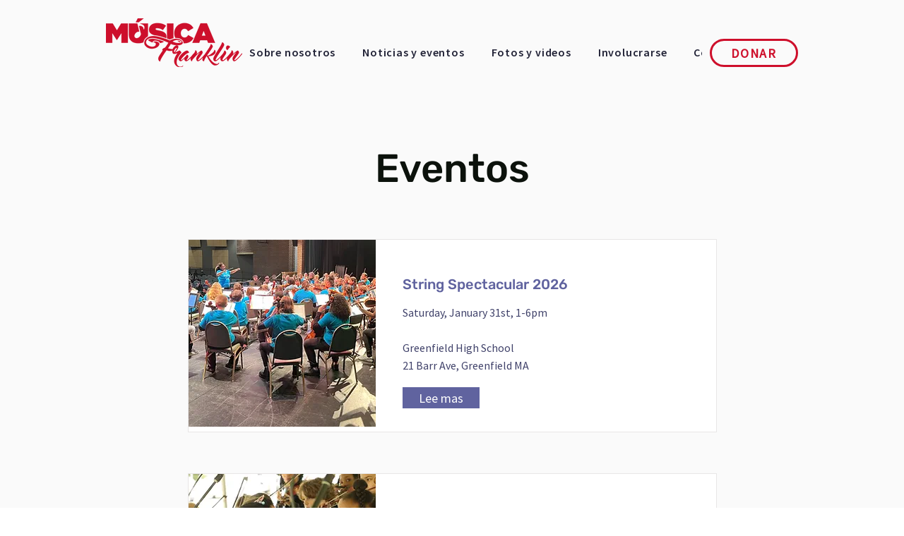

--- FILE ---
content_type: text/html; charset=UTF-8
request_url: https://www.musicafranklin.org/es/items
body_size: 124572
content:
<!DOCTYPE html>
<html lang="es">
<head>
  
  <!-- SEO Tags -->
  <title>Items (All) | Música Franklin</title>
  <link rel="canonical" href="https://www.musicafranklin.org/es/items"/>
  <meta property="og:title" content="Items (All) | Música Franklin"/>
  <meta property="og:image" content="https://static.wixstatic.com/media/a3d1d8_83a428154dae4d5c96fbaabe57351a33%7Emv2.png/v1/fit/w_2500,h_1330,al_c/a3d1d8_83a428154dae4d5c96fbaabe57351a33%7Emv2.png"/>
  <meta property="og:image:width" content="2500"/>
  <meta property="og:image:height" content="1330"/>
  <meta property="og:url" content="https://www.musicafranklin.org/es/items"/>
  <meta property="og:site_name" content="Música Franklin"/>
  <meta property="og:type" content="website"/>
  <link rel="alternate" href="https://www.musicafranklin.org/items" hreflang="x-default"/>
  <link rel="alternate" href="https://www.musicafranklin.org/es/items" hreflang="es-es"/>
  <link rel="alternate" href="https://www.musicafranklin.org/items" hreflang="en-us"/>
  <meta name="fb_admins_meta_tag" content="MusicaFranklin"/>
  <meta property="fb:admins" content="MusicaFranklin"/>
  <meta name="twitter:card" content="summary_large_image"/>
  <meta name="twitter:title" content="Items (All) | Música Franklin"/>
  <meta name="twitter:image" content="https://static.wixstatic.com/media/a3d1d8_83a428154dae4d5c96fbaabe57351a33%7Emv2.png/v1/fit/w_2500,h_1330,al_c/a3d1d8_83a428154dae4d5c96fbaabe57351a33%7Emv2.png"/>

  
  <meta charset='utf-8'>
  <meta name="viewport" content="width=device-width, initial-scale=1" id="wixDesktopViewport" />
  <meta http-equiv="X-UA-Compatible" content="IE=edge">
  <meta name="generator" content="Wix.com Website Builder"/>

  <link rel="icon" sizes="192x192" href="https://static.wixstatic.com/media/a3d1d8_a0abb591bdb049e389f966b6b957855d%7Emv2.png/v1/fill/w_192%2Ch_192%2Clg_1%2Cusm_0.66_1.00_0.01/a3d1d8_a0abb591bdb049e389f966b6b957855d%7Emv2.png" type="image/png"/>
  <link rel="shortcut icon" href="https://static.wixstatic.com/media/a3d1d8_a0abb591bdb049e389f966b6b957855d%7Emv2.png/v1/fill/w_192%2Ch_192%2Clg_1%2Cusm_0.66_1.00_0.01/a3d1d8_a0abb591bdb049e389f966b6b957855d%7Emv2.png" type="image/png"/>
  <link rel="apple-touch-icon" href="https://static.wixstatic.com/media/a3d1d8_a0abb591bdb049e389f966b6b957855d%7Emv2.png/v1/fill/w_180%2Ch_180%2Clg_1%2Cusm_0.66_1.00_0.01/a3d1d8_a0abb591bdb049e389f966b6b957855d%7Emv2.png" type="image/png"/>

  <!-- Safari Pinned Tab Icon -->
  <!-- <link rel="mask-icon" href="https://static.wixstatic.com/media/a3d1d8_a0abb591bdb049e389f966b6b957855d%7Emv2.png/v1/fill/w_192%2Ch_192%2Clg_1%2Cusm_0.66_1.00_0.01/a3d1d8_a0abb591bdb049e389f966b6b957855d%7Emv2.png"> -->

  <!-- Original trials -->
  


  <!-- Segmenter Polyfill -->
  <script>
    if (!window.Intl || !window.Intl.Segmenter) {
      (function() {
        var script = document.createElement('script');
        script.src = 'https://static.parastorage.com/unpkg/@formatjs/intl-segmenter@11.7.10/polyfill.iife.js';
        document.head.appendChild(script);
      })();
    }
  </script>

  <!-- Legacy Polyfills -->
  <script nomodule="" src="https://static.parastorage.com/unpkg/core-js-bundle@3.2.1/minified.js"></script>
  <script nomodule="" src="https://static.parastorage.com/unpkg/focus-within-polyfill@5.0.9/dist/focus-within-polyfill.js"></script>

  <!-- Performance API Polyfills -->
  <script>
  (function () {
    var noop = function noop() {};
    if ("performance" in window === false) {
      window.performance = {};
    }
    window.performance.mark = performance.mark || noop;
    window.performance.measure = performance.measure || noop;
    if ("now" in window.performance === false) {
      var nowOffset = Date.now();
      if (performance.timing && performance.timing.navigationStart) {
        nowOffset = performance.timing.navigationStart;
      }
      window.performance.now = function now() {
        return Date.now() - nowOffset;
      };
    }
  })();
  </script>

  <!-- Globals Definitions -->
  <script>
    (function () {
      var now = Date.now()
      window.initialTimestamps = {
        initialTimestamp: now,
        initialRequestTimestamp: Math.round(performance.timeOrigin ? performance.timeOrigin : now - performance.now())
      }

      window.thunderboltTag = "QA_READY"
      window.thunderboltVersion = "1.16774.0"
    })();
  </script>

  <!-- Essential Viewer Model -->
  <script type="application/json" id="wix-essential-viewer-model">{"fleetConfig":{"fleetName":"thunderbolt-seo-renderer-gradual","type":"Rollout","code":1},"mode":{"qa":false,"enableTestApi":false,"debug":false,"ssrIndicator":false,"ssrOnly":false,"siteAssetsFallback":"enable","versionIndicator":false},"componentsLibrariesTopology":[{"artifactId":"editor-elements","namespace":"wixui","url":"https:\/\/static.parastorage.com\/services\/editor-elements\/1.14848.0"},{"artifactId":"editor-elements","namespace":"dsgnsys","url":"https:\/\/static.parastorage.com\/services\/editor-elements\/1.14848.0"}],"siteFeaturesConfigs":{"sessionManager":{"isRunningInDifferentSiteContext":false}},"language":{"userLanguage":"es"},"siteAssets":{"clientTopology":{"mediaRootUrl":"https:\/\/static.wixstatic.com","staticMediaUrl":"https:\/\/static.wixstatic.com\/media","moduleRepoUrl":"https:\/\/static.parastorage.com\/unpkg","fileRepoUrl":"https:\/\/static.parastorage.com\/services","viewerAppsUrl":"https:\/\/viewer-apps.parastorage.com","viewerAssetsUrl":"https:\/\/viewer-assets.parastorage.com","siteAssetsUrl":"https:\/\/siteassets.parastorage.com","pageJsonServerUrls":["https:\/\/pages.parastorage.com","https:\/\/staticorigin.wixstatic.com","https:\/\/www.musicafranklin.org","https:\/\/fallback.wix.com\/wix-html-editor-pages-webapp\/page"],"pathOfTBModulesInFileRepoForFallback":"wix-thunderbolt\/dist\/"}},"siteFeatures":["accessibility","appMonitoring","assetsLoader","businessLogger","captcha","clickHandlerRegistrar","codeEmbed","commonConfig","componentsLoader","componentsRegistry","consentPolicy","cookiesManager","cyclicTabbing","domSelectors","dynamicPages","environmentWixCodeSdk","environment","locationWixCodeSdk","mpaNavigation","multilingual","navigationManager","navigationPhases","ooi","pages","panorama","renderer","reporter","routerFetch","router","scrollRestoration","seoWixCodeSdk","seo","sessionManager","siteMembersWixCodeSdk","siteMembers","siteScrollBlocker","siteWixCodeSdk","speculationRules","ssrCache","stores","structureApi","thunderboltInitializer","tpaCommons","translations","usedPlatformApis","warmupData","windowMessageRegistrar","windowWixCodeSdk","wixCustomElementComponent","wixEmbedsApi","componentsReact","platform"],"site":{"externalBaseUrl":"https:\/\/www.musicafranklin.org\/es","isSEO":true},"media":{"staticMediaUrl":"https:\/\/static.wixstatic.com\/media","mediaRootUrl":"https:\/\/static.wixstatic.com\/","staticVideoUrl":"https:\/\/video.wixstatic.com\/"},"requestUrl":"https:\/\/www.musicafranklin.org\/es\/items","rollout":{"siteAssetsVersionsRollout":false,"isDACRollout":0,"isTBRollout":true},"commonConfig":{"brand":"wix","host":"VIEWER","bsi":"","consentPolicy":{},"consentPolicyHeader":{},"siteRevision":"892","renderingFlow":"NONE","language":"es","locale":"es-es"},"interactionSampleRatio":0.01,"dynamicModelUrl":"https:\/\/www.musicafranklin.org\/es\/_api\/v2\/dynamicmodel","accessTokensUrl":"https:\/\/www.musicafranklin.org\/es\/_api\/v1\/access-tokens","isExcludedFromSecurityExperiments":false,"experiments":{"specs.thunderbolt.hardenFetchAndXHR":true,"specs.thunderbolt.securityExperiments":true}}</script>
  <script>window.viewerModel = JSON.parse(document.getElementById('wix-essential-viewer-model').textContent)</script>

  <script>
    window.commonConfig = viewerModel.commonConfig
  </script>

  
  <!-- BEGIN handleAccessTokens bundle -->

  <script data-url="https://static.parastorage.com/services/wix-thunderbolt/dist/handleAccessTokens.inline.4f2f9a53.bundle.min.js">(()=>{"use strict";function e(e){let{context:o,property:r,value:n,enumerable:i=!0}=e,c=e.get,l=e.set;if(!r||void 0===n&&!c&&!l)return new Error("property and value are required");let a=o||globalThis,s=a?.[r],u={};if(void 0!==n)u.value=n;else{if(c){let e=t(c);e&&(u.get=e)}if(l){let e=t(l);e&&(u.set=e)}}let p={...u,enumerable:i||!1,configurable:!1};void 0!==n&&(p.writable=!1);try{Object.defineProperty(a,r,p)}catch(e){return e instanceof TypeError?s:e}return s}function t(e,t){return"function"==typeof e?e:!0===e?.async&&"function"==typeof e.func?t?async function(t){return e.func(t)}:async function(){return e.func()}:"function"==typeof e?.func?e.func:void 0}try{e({property:"strictDefine",value:e})}catch{}try{e({property:"defineStrictObject",value:r})}catch{}try{e({property:"defineStrictMethod",value:n})}catch{}var o=["toString","toLocaleString","valueOf","constructor","prototype"];function r(t){let{context:n,property:c,propertiesToExclude:l=[],skipPrototype:a=!1,hardenPrototypePropertiesToExclude:s=[]}=t;if(!c)return new Error("property is required");let u=(n||globalThis)[c],p={},f=i(n,c);u&&("object"==typeof u||"function"==typeof u)&&Reflect.ownKeys(u).forEach(t=>{if(!l.includes(t)&&!o.includes(t)){let o=i(u,t);if(o&&(o.writable||o.configurable)){let{value:r,get:n,set:i,enumerable:c=!1}=o,l={};void 0!==r?l.value=r:n?l.get=n:i&&(l.set=i);try{let o=e({context:u,property:t,...l,enumerable:c});p[t]=o}catch(e){if(!(e instanceof TypeError))throw e;try{p[t]=o.value||o.get||o.set}catch{}}}}});let d={originalObject:u,originalProperties:p};if(!a&&void 0!==u?.prototype){let e=r({context:u,property:"prototype",propertiesToExclude:s,skipPrototype:!0});e instanceof Error||(d.originalPrototype=e?.originalObject,d.originalPrototypeProperties=e?.originalProperties)}return e({context:n,property:c,value:u,enumerable:f?.enumerable}),d}function n(t,o){let r=(o||globalThis)[t],n=i(o||globalThis,t);return r&&n&&(n.writable||n.configurable)?(Object.freeze(r),e({context:globalThis,property:t,value:r})):r}function i(e,t){if(e&&t)try{return Reflect.getOwnPropertyDescriptor(e,t)}catch{return}}function c(e){if("string"!=typeof e)return e;try{return decodeURIComponent(e).toLowerCase().trim()}catch{return e.toLowerCase().trim()}}function l(e,t){let o="";if("string"==typeof e)o=e.split("=")[0]?.trim()||"";else{if(!e||"string"!=typeof e.name)return!1;o=e.name}return t.has(c(o)||"")}function a(e,t){let o;return o="string"==typeof e?e.split(";").map(e=>e.trim()).filter(e=>e.length>0):e||[],o.filter(e=>!l(e,t))}var s=null;function u(){return null===s&&(s=typeof Document>"u"?void 0:Object.getOwnPropertyDescriptor(Document.prototype,"cookie")),s}function p(t,o){if(!globalThis?.cookieStore)return;let r=globalThis.cookieStore.get.bind(globalThis.cookieStore),n=globalThis.cookieStore.getAll.bind(globalThis.cookieStore),i=globalThis.cookieStore.set.bind(globalThis.cookieStore),c=globalThis.cookieStore.delete.bind(globalThis.cookieStore);return e({context:globalThis.CookieStore.prototype,property:"get",value:async function(e){return l(("string"==typeof e?e:e.name)||"",t)?null:r.call(this,e)},enumerable:!0}),e({context:globalThis.CookieStore.prototype,property:"getAll",value:async function(){return a(await n.apply(this,Array.from(arguments)),t)},enumerable:!0}),e({context:globalThis.CookieStore.prototype,property:"set",value:async function(){let e=Array.from(arguments);if(!l(1===e.length?e[0].name:e[0],t))return i.apply(this,e);o&&console.warn(o)},enumerable:!0}),e({context:globalThis.CookieStore.prototype,property:"delete",value:async function(){let e=Array.from(arguments);if(!l(1===e.length?e[0].name:e[0],t))return c.apply(this,e)},enumerable:!0}),e({context:globalThis.cookieStore,property:"prototype",value:globalThis.CookieStore.prototype,enumerable:!1}),e({context:globalThis,property:"cookieStore",value:globalThis.cookieStore,enumerable:!0}),{get:r,getAll:n,set:i,delete:c}}var f=["TextEncoder","TextDecoder","XMLHttpRequestEventTarget","EventTarget","URL","JSON","Reflect","Object","Array","Map","Set","WeakMap","WeakSet","Promise","Symbol","Error"],d=["addEventListener","removeEventListener","dispatchEvent","encodeURI","encodeURIComponent","decodeURI","decodeURIComponent"];const y=(e,t)=>{try{const o=t?t.get.call(document):document.cookie;return o.split(";").map(e=>e.trim()).filter(t=>t?.startsWith(e))[0]?.split("=")[1]}catch(e){return""}},g=(e="",t="",o="/")=>`${e}=; ${t?`domain=${t};`:""} max-age=0; path=${o}; expires=Thu, 01 Jan 1970 00:00:01 GMT`;function m(){(function(){if("undefined"!=typeof window){const e=performance.getEntriesByType("navigation")[0];return"back_forward"===(e?.type||"")}return!1})()&&function(){const{counter:e}=function(){const e=b("getItem");if(e){const[t,o]=e.split("-"),r=o?parseInt(o,10):0;if(r>=3){const e=t?Number(t):0;if(Date.now()-e>6e4)return{counter:0}}return{counter:r}}return{counter:0}}();e<3?(!function(e=1){b("setItem",`${Date.now()}-${e}`)}(e+1),window.location.reload()):console.error("ATS: Max reload attempts reached")}()}function b(e,t){try{return sessionStorage[e]("reload",t||"")}catch(e){console.error("ATS: Error calling sessionStorage:",e)}}const h="client-session-bind",v="sec-fetch-unsupported",{experiments:w}=window.viewerModel,T=[h,"client-binding",v,"svSession","smSession","server-session-bind","wixSession2","wixSession3"].map(e=>e.toLowerCase()),{cookie:S}=function(t,o){let r=new Set(t);return e({context:document,property:"cookie",set:{func:e=>function(e,t,o,r){let n=u(),i=c(t.split(";")[0]||"")||"";[...o].every(e=>!i.startsWith(e.toLowerCase()))&&n?.set?n.set.call(e,t):r&&console.warn(r)}(document,e,r,o)},get:{func:()=>function(e,t){let o=u();if(!o?.get)throw new Error("Cookie descriptor or getter not available");return a(o.get.call(e),t).join("; ")}(document,r)},enumerable:!0}),{cookieStore:p(r,o),cookie:u()}}(T),k="tbReady",x="security_overrideGlobals",{experiments:E,siteFeaturesConfigs:C,accessTokensUrl:P}=window.viewerModel,R=P,M={},O=(()=>{const e=y(h,S);if(w["specs.thunderbolt.browserCacheReload"]){y(v,S)||e?b("removeItem"):m()}return(()=>{const e=g(h),t=g(h,location.hostname);S.set.call(document,e),S.set.call(document,t)})(),e})();O&&(M["client-binding"]=O);const D=fetch;addEventListener(k,function e(t){const{logger:o}=t.detail;try{window.tb.init({fetch:D,fetchHeaders:M})}catch(e){const t=new Error("TB003");o.meter(`${x}_${t.message}`,{paramsOverrides:{errorType:x,eventString:t.message}}),window?.viewerModel?.mode.debug&&console.error(e)}finally{removeEventListener(k,e)}}),E["specs.thunderbolt.hardenFetchAndXHR"]||(window.fetchDynamicModel=()=>C.sessionManager.isRunningInDifferentSiteContext?Promise.resolve({}):fetch(R,{credentials:"same-origin",headers:M}).then(function(e){if(!e.ok)throw new Error(`[${e.status}]${e.statusText}`);return e.json()}),window.dynamicModelPromise=window.fetchDynamicModel())})();
//# sourceMappingURL=https://static.parastorage.com/services/wix-thunderbolt/dist/handleAccessTokens.inline.4f2f9a53.bundle.min.js.map</script>

<!-- END handleAccessTokens bundle -->

<!-- BEGIN overrideGlobals bundle -->

<script data-url="https://static.parastorage.com/services/wix-thunderbolt/dist/overrideGlobals.inline.ec13bfcf.bundle.min.js">(()=>{"use strict";function e(e){let{context:r,property:o,value:n,enumerable:i=!0}=e,c=e.get,a=e.set;if(!o||void 0===n&&!c&&!a)return new Error("property and value are required");let l=r||globalThis,u=l?.[o],s={};if(void 0!==n)s.value=n;else{if(c){let e=t(c);e&&(s.get=e)}if(a){let e=t(a);e&&(s.set=e)}}let p={...s,enumerable:i||!1,configurable:!1};void 0!==n&&(p.writable=!1);try{Object.defineProperty(l,o,p)}catch(e){return e instanceof TypeError?u:e}return u}function t(e,t){return"function"==typeof e?e:!0===e?.async&&"function"==typeof e.func?t?async function(t){return e.func(t)}:async function(){return e.func()}:"function"==typeof e?.func?e.func:void 0}try{e({property:"strictDefine",value:e})}catch{}try{e({property:"defineStrictObject",value:o})}catch{}try{e({property:"defineStrictMethod",value:n})}catch{}var r=["toString","toLocaleString","valueOf","constructor","prototype"];function o(t){let{context:n,property:c,propertiesToExclude:a=[],skipPrototype:l=!1,hardenPrototypePropertiesToExclude:u=[]}=t;if(!c)return new Error("property is required");let s=(n||globalThis)[c],p={},f=i(n,c);s&&("object"==typeof s||"function"==typeof s)&&Reflect.ownKeys(s).forEach(t=>{if(!a.includes(t)&&!r.includes(t)){let r=i(s,t);if(r&&(r.writable||r.configurable)){let{value:o,get:n,set:i,enumerable:c=!1}=r,a={};void 0!==o?a.value=o:n?a.get=n:i&&(a.set=i);try{let r=e({context:s,property:t,...a,enumerable:c});p[t]=r}catch(e){if(!(e instanceof TypeError))throw e;try{p[t]=r.value||r.get||r.set}catch{}}}}});let d={originalObject:s,originalProperties:p};if(!l&&void 0!==s?.prototype){let e=o({context:s,property:"prototype",propertiesToExclude:u,skipPrototype:!0});e instanceof Error||(d.originalPrototype=e?.originalObject,d.originalPrototypeProperties=e?.originalProperties)}return e({context:n,property:c,value:s,enumerable:f?.enumerable}),d}function n(t,r){let o=(r||globalThis)[t],n=i(r||globalThis,t);return o&&n&&(n.writable||n.configurable)?(Object.freeze(o),e({context:globalThis,property:t,value:o})):o}function i(e,t){if(e&&t)try{return Reflect.getOwnPropertyDescriptor(e,t)}catch{return}}function c(e){if("string"!=typeof e)return e;try{return decodeURIComponent(e).toLowerCase().trim()}catch{return e.toLowerCase().trim()}}function a(e,t){return e instanceof Headers?e.forEach((r,o)=>{l(o,t)||e.delete(o)}):Object.keys(e).forEach(r=>{l(r,t)||delete e[r]}),e}function l(e,t){return!t.has(c(e)||"")}function u(e,t){let r=!0,o=function(e){let t,r;if(globalThis.Request&&e instanceof Request)t=e.url;else{if("function"!=typeof e?.toString)throw new Error("Unsupported type for url");t=e.toString()}try{return new URL(t).pathname}catch{return r=t.replace(/#.+/gi,"").split("?").shift(),r.startsWith("/")?r:`/${r}`}}(e),n=c(o);return n&&t.some(e=>n.includes(e))&&(r=!1),r}function s(t,r,o){let n=fetch,i=XMLHttpRequest,c=new Set(r);function s(){let e=new i,r=e.open,n=e.setRequestHeader;return e.open=function(){let n=Array.from(arguments),i=n[1];if(n.length<2||u(i,t))return r.apply(e,n);throw new Error(o||`Request not allowed for path ${i}`)},e.setRequestHeader=function(t,r){l(decodeURIComponent(t),c)&&n.call(e,t,r)},e}return e({property:"fetch",value:function(){let e=function(e,t){return globalThis.Request&&e[0]instanceof Request&&e[0]?.headers?a(e[0].headers,t):e[1]?.headers&&a(e[1].headers,t),e}(arguments,c);return u(arguments[0],t)?n.apply(globalThis,Array.from(e)):new Promise((e,t)=>{t(new Error(o||`Request not allowed for path ${arguments[0]}`))})},enumerable:!0}),e({property:"XMLHttpRequest",value:s,enumerable:!0}),Object.keys(i).forEach(e=>{s[e]=i[e]}),{fetch:n,XMLHttpRequest:i}}var p=["TextEncoder","TextDecoder","XMLHttpRequestEventTarget","EventTarget","URL","JSON","Reflect","Object","Array","Map","Set","WeakMap","WeakSet","Promise","Symbol","Error"],f=["addEventListener","removeEventListener","dispatchEvent","encodeURI","encodeURIComponent","decodeURI","decodeURIComponent"];const d=function(){let t=globalThis.open,r=document.open;function o(e,r,o){let n="string"!=typeof e,i=t.call(window,e,r,o);return n||e&&function(e){return e.startsWith("//")&&/(?:[a-z0-9](?:[a-z0-9-]{0,61}[a-z0-9])?\.)+[a-z0-9][a-z0-9-]{0,61}[a-z0-9]/g.test(`${location.protocol}:${e}`)&&(e=`${location.protocol}${e}`),!e.startsWith("http")||new URL(e).hostname===location.hostname}(e)?{}:i}return e({property:"open",value:o,context:globalThis,enumerable:!0}),e({property:"open",value:function(e,t,n){return e?o(e,t,n):r.call(document,e||"",t||"",n||"")},context:document,enumerable:!0}),{open:t,documentOpen:r}},y=function(){let t=document.createElement,r=Element.prototype.setAttribute,o=Element.prototype.setAttributeNS;return e({property:"createElement",context:document,value:function(n,i){let a=t.call(document,n,i);if("iframe"===c(n)){e({property:"srcdoc",context:a,get:()=>"",set:()=>{console.warn("`srcdoc` is not allowed in iframe elements.")}});let t=function(e,t){"srcdoc"!==e.toLowerCase()?r.call(a,e,t):console.warn("`srcdoc` attribute is not allowed to be set.")},n=function(e,t,r){"srcdoc"!==t.toLowerCase()?o.call(a,e,t,r):console.warn("`srcdoc` attribute is not allowed to be set.")};a.setAttribute=t,a.setAttributeNS=n}return a},enumerable:!0}),{createElement:t,setAttribute:r,setAttributeNS:o}},m=["client-binding"],b=["/_api/v1/access-tokens","/_api/v2/dynamicmodel","/_api/one-app-session-web/v3/businesses"],h=function(){let t=setTimeout,r=setInterval;return o("setTimeout",0,globalThis),o("setInterval",0,globalThis),{setTimeout:t,setInterval:r};function o(t,r,o){let n=o||globalThis,i=n[t];if(!i||"function"!=typeof i)throw new Error(`Function ${t} not found or is not a function`);e({property:t,value:function(){let e=Array.from(arguments);if("string"!=typeof e[r])return i.apply(n,e);console.warn(`Calling ${t} with a String Argument at index ${r} is not allowed`)},context:o,enumerable:!0})}},v=function(){if(navigator&&"serviceWorker"in navigator){let t=navigator.serviceWorker.register;return e({context:navigator.serviceWorker,property:"register",value:function(){console.log("Service worker registration is not allowed")},enumerable:!0}),{register:t}}return{}};performance.mark("overrideGlobals started");const{isExcludedFromSecurityExperiments:g,experiments:w}=window.viewerModel,E=!g&&w["specs.thunderbolt.securityExperiments"];try{d(),E&&y(),w["specs.thunderbolt.hardenFetchAndXHR"]&&E&&s(b,m),v(),(e=>{let t=[],r=[];r=r.concat(["TextEncoder","TextDecoder"]),e&&(r=r.concat(["XMLHttpRequestEventTarget","EventTarget"])),r=r.concat(["URL","JSON"]),e&&(t=t.concat(["addEventListener","removeEventListener"])),t=t.concat(["encodeURI","encodeURIComponent","decodeURI","decodeURIComponent"]),r=r.concat(["String","Number"]),e&&r.push("Object"),r=r.concat(["Reflect"]),t.forEach(e=>{n(e),["addEventListener","removeEventListener"].includes(e)&&n(e,document)}),r.forEach(e=>{o({property:e})})})(E),E&&h()}catch(e){window?.viewerModel?.mode.debug&&console.error(e);const t=new Error("TB006");window.fedops?.reportError(t,"security_overrideGlobals"),window.Sentry?window.Sentry.captureException(t):globalThis.defineStrictProperty("sentryBuffer",[t],window,!1)}performance.mark("overrideGlobals ended")})();
//# sourceMappingURL=https://static.parastorage.com/services/wix-thunderbolt/dist/overrideGlobals.inline.ec13bfcf.bundle.min.js.map</script>

<!-- END overrideGlobals bundle -->


  
  <script>
    window.commonConfig = viewerModel.commonConfig

	
  </script>

  <!-- Initial CSS -->
  <style data-url="https://static.parastorage.com/services/wix-thunderbolt/dist/main.347af09f.min.css">@keyframes slide-horizontal-new{0%{transform:translateX(100%)}}@keyframes slide-horizontal-old{80%{opacity:1}to{opacity:0;transform:translateX(-100%)}}@keyframes slide-vertical-new{0%{transform:translateY(-100%)}}@keyframes slide-vertical-old{80%{opacity:1}to{opacity:0;transform:translateY(100%)}}@keyframes out-in-new{0%{opacity:0}}@keyframes out-in-old{to{opacity:0}}:root:active-view-transition{view-transition-name:none}::view-transition{pointer-events:none}:root:active-view-transition::view-transition-new(page-group),:root:active-view-transition::view-transition-old(page-group){animation-duration:.6s;cursor:wait;pointer-events:all}:root:active-view-transition-type(SlideHorizontal)::view-transition-old(page-group){animation:slide-horizontal-old .6s cubic-bezier(.83,0,.17,1) forwards;mix-blend-mode:normal}:root:active-view-transition-type(SlideHorizontal)::view-transition-new(page-group){animation:slide-horizontal-new .6s cubic-bezier(.83,0,.17,1) backwards;mix-blend-mode:normal}:root:active-view-transition-type(SlideVertical)::view-transition-old(page-group){animation:slide-vertical-old .6s cubic-bezier(.83,0,.17,1) forwards;mix-blend-mode:normal}:root:active-view-transition-type(SlideVertical)::view-transition-new(page-group){animation:slide-vertical-new .6s cubic-bezier(.83,0,.17,1) backwards;mix-blend-mode:normal}:root:active-view-transition-type(OutIn)::view-transition-old(page-group){animation:out-in-old .35s cubic-bezier(.22,1,.36,1) forwards}:root:active-view-transition-type(OutIn)::view-transition-new(page-group){animation:out-in-new .35s cubic-bezier(.64,0,.78,0) .35s backwards}@media(prefers-reduced-motion:reduce){::view-transition-group(*),::view-transition-new(*),::view-transition-old(*){animation:none!important}}body,html{background:transparent;border:0;margin:0;outline:0;padding:0;vertical-align:baseline}body{--scrollbar-width:0px;font-family:Arial,Helvetica,sans-serif;font-size:10px}body,html{height:100%}body{overflow-x:auto;overflow-y:scroll}body:not(.responsive) #site-root{min-width:var(--site-width);width:100%}body:not([data-js-loaded]) [data-hide-prejs]{visibility:hidden}interact-element{display:contents}#SITE_CONTAINER{position:relative}:root{--one-unit:1vw;--section-max-width:9999px;--spx-stopper-max:9999px;--spx-stopper-min:0px;--browser-zoom:1}@supports(-webkit-appearance:none) and (stroke-color:transparent){:root{--safari-sticky-fix:opacity;--experimental-safari-sticky-fix:translateZ(0)}}@supports(container-type:inline-size){:root{--one-unit:1cqw}}[id^=oldHoverBox-]{mix-blend-mode:plus-lighter;transition:opacity .5s ease,visibility .5s ease}[data-mesh-id$=inlineContent-gridContainer]:has(>[id^=oldHoverBox-]){isolation:isolate}</style>
<style data-url="https://static.parastorage.com/services/wix-thunderbolt/dist/main.renderer.9cb0985f.min.css">a,abbr,acronym,address,applet,b,big,blockquote,button,caption,center,cite,code,dd,del,dfn,div,dl,dt,em,fieldset,font,footer,form,h1,h2,h3,h4,h5,h6,header,i,iframe,img,ins,kbd,label,legend,li,nav,object,ol,p,pre,q,s,samp,section,small,span,strike,strong,sub,sup,table,tbody,td,tfoot,th,thead,title,tr,tt,u,ul,var{background:transparent;border:0;margin:0;outline:0;padding:0;vertical-align:baseline}input,select,textarea{box-sizing:border-box;font-family:Helvetica,Arial,sans-serif}ol,ul{list-style:none}blockquote,q{quotes:none}ins{text-decoration:none}del{text-decoration:line-through}table{border-collapse:collapse;border-spacing:0}a{cursor:pointer;text-decoration:none}.testStyles{overflow-y:hidden}.reset-button{-webkit-appearance:none;background:none;border:0;color:inherit;font:inherit;line-height:normal;outline:0;overflow:visible;padding:0;-webkit-user-select:none;-moz-user-select:none;-ms-user-select:none}:focus{outline:none}body.device-mobile-optimized:not(.disable-site-overflow){overflow-x:hidden;overflow-y:scroll}body.device-mobile-optimized:not(.responsive) #SITE_CONTAINER{margin-left:auto;margin-right:auto;overflow-x:visible;position:relative;width:320px}body.device-mobile-optimized:not(.responsive):not(.blockSiteScrolling) #SITE_CONTAINER{margin-top:0}body.device-mobile-optimized>*{max-width:100%!important}body.device-mobile-optimized #site-root{overflow-x:hidden;overflow-y:hidden}@supports(overflow:clip){body.device-mobile-optimized #site-root{overflow-x:clip;overflow-y:clip}}body.device-mobile-non-optimized #SITE_CONTAINER #site-root{overflow-x:clip;overflow-y:clip}body.device-mobile-non-optimized.fullScreenMode{background-color:#5f6360}body.device-mobile-non-optimized.fullScreenMode #MOBILE_ACTIONS_MENU,body.device-mobile-non-optimized.fullScreenMode #SITE_BACKGROUND,body.device-mobile-non-optimized.fullScreenMode #site-root,body.fullScreenMode #WIX_ADS{visibility:hidden}body.fullScreenMode{overflow-x:hidden!important;overflow-y:hidden!important}body.fullScreenMode.device-mobile-optimized #TINY_MENU{opacity:0;pointer-events:none}body.fullScreenMode-scrollable.device-mobile-optimized{overflow-x:hidden!important;overflow-y:auto!important}body.fullScreenMode-scrollable.device-mobile-optimized #masterPage,body.fullScreenMode-scrollable.device-mobile-optimized #site-root{overflow-x:hidden!important;overflow-y:hidden!important}body.fullScreenMode-scrollable.device-mobile-optimized #SITE_BACKGROUND,body.fullScreenMode-scrollable.device-mobile-optimized #masterPage{height:auto!important}body.fullScreenMode-scrollable.device-mobile-optimized #masterPage.mesh-layout{height:0!important}body.blockSiteScrolling,body.siteScrollingBlocked{position:fixed;width:100%}body.blockSiteScrolling #SITE_CONTAINER{margin-top:calc(var(--blocked-site-scroll-margin-top)*-1)}#site-root{margin:0 auto;min-height:100%;position:relative;top:var(--wix-ads-height)}#site-root img:not([src]){visibility:hidden}#site-root svg img:not([src]){visibility:visible}.auto-generated-link{color:inherit}#SCROLL_TO_BOTTOM,#SCROLL_TO_TOP{height:0}.has-click-trigger{cursor:pointer}.fullScreenOverlay{bottom:0;display:flex;justify-content:center;left:0;overflow-y:hidden;position:fixed;right:0;top:-60px;z-index:1005}.fullScreenOverlay>.fullScreenOverlayContent{bottom:0;left:0;margin:0 auto;overflow:hidden;position:absolute;right:0;top:60px;transform:translateZ(0)}[data-mesh-id$=centeredContent],[data-mesh-id$=form],[data-mesh-id$=inlineContent]{pointer-events:none;position:relative}[data-mesh-id$=-gridWrapper],[data-mesh-id$=-rotated-wrapper]{pointer-events:none}[data-mesh-id$=-gridContainer]>*,[data-mesh-id$=-rotated-wrapper]>*,[data-mesh-id$=inlineContent]>:not([data-mesh-id$=-gridContainer]){pointer-events:auto}.device-mobile-optimized #masterPage.mesh-layout #SOSP_CONTAINER_CUSTOM_ID{grid-area:2/1/3/2;-ms-grid-row:2;position:relative}#masterPage.mesh-layout{-ms-grid-rows:max-content max-content min-content max-content;-ms-grid-columns:100%;align-items:start;display:-ms-grid;display:grid;grid-template-columns:100%;grid-template-rows:max-content max-content min-content max-content;justify-content:stretch}#masterPage.mesh-layout #PAGES_CONTAINER,#masterPage.mesh-layout #SITE_FOOTER-placeholder,#masterPage.mesh-layout #SITE_FOOTER_WRAPPER,#masterPage.mesh-layout #SITE_HEADER-placeholder,#masterPage.mesh-layout #SITE_HEADER_WRAPPER,#masterPage.mesh-layout #SOSP_CONTAINER_CUSTOM_ID[data-state~=mobileView],#masterPage.mesh-layout #soapAfterPagesContainer,#masterPage.mesh-layout #soapBeforePagesContainer{-ms-grid-row-align:start;-ms-grid-column-align:start;-ms-grid-column:1}#masterPage.mesh-layout #SITE_HEADER-placeholder,#masterPage.mesh-layout #SITE_HEADER_WRAPPER{grid-area:1/1/2/2;-ms-grid-row:1}#masterPage.mesh-layout #PAGES_CONTAINER,#masterPage.mesh-layout #soapAfterPagesContainer,#masterPage.mesh-layout #soapBeforePagesContainer{grid-area:3/1/4/2;-ms-grid-row:3}#masterPage.mesh-layout #soapAfterPagesContainer,#masterPage.mesh-layout #soapBeforePagesContainer{width:100%}#masterPage.mesh-layout #PAGES_CONTAINER{align-self:stretch}#masterPage.mesh-layout main#PAGES_CONTAINER{display:block}#masterPage.mesh-layout #SITE_FOOTER-placeholder,#masterPage.mesh-layout #SITE_FOOTER_WRAPPER{grid-area:4/1/5/2;-ms-grid-row:4}#masterPage.mesh-layout #SITE_PAGES,#masterPage.mesh-layout [data-mesh-id=PAGES_CONTAINERcenteredContent],#masterPage.mesh-layout [data-mesh-id=PAGES_CONTAINERinlineContent]{height:100%}#masterPage.mesh-layout.desktop>*{width:100%}#masterPage.mesh-layout #PAGES_CONTAINER,#masterPage.mesh-layout #SITE_FOOTER,#masterPage.mesh-layout #SITE_FOOTER_WRAPPER,#masterPage.mesh-layout #SITE_HEADER,#masterPage.mesh-layout #SITE_HEADER_WRAPPER,#masterPage.mesh-layout #SITE_PAGES,#masterPage.mesh-layout #masterPageinlineContent{position:relative}#masterPage.mesh-layout #SITE_HEADER{grid-area:1/1/2/2}#masterPage.mesh-layout #SITE_FOOTER{grid-area:4/1/5/2}#masterPage.mesh-layout.overflow-x-clip #SITE_FOOTER,#masterPage.mesh-layout.overflow-x-clip #SITE_HEADER{overflow-x:clip}[data-z-counter]{z-index:0}[data-z-counter="0"]{z-index:auto}.wixSiteProperties{-webkit-font-smoothing:antialiased;-moz-osx-font-smoothing:grayscale}:root{--wst-button-color-fill-primary:rgb(var(--color_48));--wst-button-color-border-primary:rgb(var(--color_49));--wst-button-color-text-primary:rgb(var(--color_50));--wst-button-color-fill-primary-hover:rgb(var(--color_51));--wst-button-color-border-primary-hover:rgb(var(--color_52));--wst-button-color-text-primary-hover:rgb(var(--color_53));--wst-button-color-fill-primary-disabled:rgb(var(--color_54));--wst-button-color-border-primary-disabled:rgb(var(--color_55));--wst-button-color-text-primary-disabled:rgb(var(--color_56));--wst-button-color-fill-secondary:rgb(var(--color_57));--wst-button-color-border-secondary:rgb(var(--color_58));--wst-button-color-text-secondary:rgb(var(--color_59));--wst-button-color-fill-secondary-hover:rgb(var(--color_60));--wst-button-color-border-secondary-hover:rgb(var(--color_61));--wst-button-color-text-secondary-hover:rgb(var(--color_62));--wst-button-color-fill-secondary-disabled:rgb(var(--color_63));--wst-button-color-border-secondary-disabled:rgb(var(--color_64));--wst-button-color-text-secondary-disabled:rgb(var(--color_65));--wst-color-fill-base-1:rgb(var(--color_36));--wst-color-fill-base-2:rgb(var(--color_37));--wst-color-fill-base-shade-1:rgb(var(--color_38));--wst-color-fill-base-shade-2:rgb(var(--color_39));--wst-color-fill-base-shade-3:rgb(var(--color_40));--wst-color-fill-accent-1:rgb(var(--color_41));--wst-color-fill-accent-2:rgb(var(--color_42));--wst-color-fill-accent-3:rgb(var(--color_43));--wst-color-fill-accent-4:rgb(var(--color_44));--wst-color-fill-background-primary:rgb(var(--color_11));--wst-color-fill-background-secondary:rgb(var(--color_12));--wst-color-text-primary:rgb(var(--color_15));--wst-color-text-secondary:rgb(var(--color_14));--wst-color-action:rgb(var(--color_18));--wst-color-disabled:rgb(var(--color_39));--wst-color-title:rgb(var(--color_45));--wst-color-subtitle:rgb(var(--color_46));--wst-color-line:rgb(var(--color_47));--wst-font-style-h2:var(--font_2);--wst-font-style-h3:var(--font_3);--wst-font-style-h4:var(--font_4);--wst-font-style-h5:var(--font_5);--wst-font-style-h6:var(--font_6);--wst-font-style-body-large:var(--font_7);--wst-font-style-body-medium:var(--font_8);--wst-font-style-body-small:var(--font_9);--wst-font-style-body-x-small:var(--font_10);--wst-color-custom-1:rgb(var(--color_13));--wst-color-custom-2:rgb(var(--color_16));--wst-color-custom-3:rgb(var(--color_17));--wst-color-custom-4:rgb(var(--color_19));--wst-color-custom-5:rgb(var(--color_20));--wst-color-custom-6:rgb(var(--color_21));--wst-color-custom-7:rgb(var(--color_22));--wst-color-custom-8:rgb(var(--color_23));--wst-color-custom-9:rgb(var(--color_24));--wst-color-custom-10:rgb(var(--color_25));--wst-color-custom-11:rgb(var(--color_26));--wst-color-custom-12:rgb(var(--color_27));--wst-color-custom-13:rgb(var(--color_28));--wst-color-custom-14:rgb(var(--color_29));--wst-color-custom-15:rgb(var(--color_30));--wst-color-custom-16:rgb(var(--color_31));--wst-color-custom-17:rgb(var(--color_32));--wst-color-custom-18:rgb(var(--color_33));--wst-color-custom-19:rgb(var(--color_34));--wst-color-custom-20:rgb(var(--color_35))}.wix-presets-wrapper{display:contents}</style>

  <meta name="format-detection" content="telephone=no">
  <meta name="skype_toolbar" content="skype_toolbar_parser_compatible">
  
  

  

  
      <!--pageHtmlEmbeds.head start-->
      <script type="wix/htmlEmbeds" id="pageHtmlEmbeds.head start"></script>
    
      <link rel="stylesheet" href="https://cdn.keela.co/forms/keela-forms.min.css" type="text/css">
<script async type="text/javascript" src="https://cdn.keela.co/forms/keela-forms.min.js"></script>
<script async>window.Keela = { id: "OPO_edvEQmMNAxFp4zNtr" };</script>
    
      <script type="wix/htmlEmbeds" id="pageHtmlEmbeds.head end"></script>
      <!--pageHtmlEmbeds.head end-->
  

  <!-- head performance data start -->
  
  <!-- head performance data end -->
  

    


    
<style data-href="https://static.parastorage.com/services/editor-elements-library/dist/thunderbolt/rb_wixui.thunderbolt_bootstrap-classic.72e6a2a3.min.css">.PlZyDq{touch-action:manipulation}.uDW_Qe{align-items:center;box-sizing:border-box;display:flex;justify-content:var(--label-align);min-width:100%;text-align:initial;width:-moz-max-content;width:max-content}.uDW_Qe:before{max-width:var(--margin-start,0)}.uDW_Qe:after,.uDW_Qe:before{align-self:stretch;content:"";flex-grow:1}.uDW_Qe:after{max-width:var(--margin-end,0)}.FubTgk{height:100%}.FubTgk .uDW_Qe{border-radius:var(--corvid-border-radius,var(--rd,0));bottom:0;box-shadow:var(--shd,0 1px 4px rgba(0,0,0,.6));left:0;position:absolute;right:0;top:0;transition:var(--trans1,border-color .4s ease 0s,background-color .4s ease 0s)}.FubTgk .uDW_Qe:link,.FubTgk .uDW_Qe:visited{border-color:transparent}.FubTgk .l7_2fn{color:var(--corvid-color,rgb(var(--txt,var(--color_15,color_15))));font:var(--fnt,var(--font_5));margin:0;position:relative;transition:var(--trans2,color .4s ease 0s);white-space:nowrap}.FubTgk[aria-disabled=false] .uDW_Qe{background-color:var(--corvid-background-color,rgba(var(--bg,var(--color_17,color_17)),var(--alpha-bg,1)));border:solid var(--corvid-border-color,rgba(var(--brd,var(--color_15,color_15)),var(--alpha-brd,1))) var(--corvid-border-width,var(--brw,0));cursor:pointer!important}:host(.device-mobile-optimized) .FubTgk[aria-disabled=false]:active .uDW_Qe,body.device-mobile-optimized .FubTgk[aria-disabled=false]:active .uDW_Qe{background-color:var(--corvid-hover-background-color,rgba(var(--bgh,var(--color_18,color_18)),var(--alpha-bgh,1)));border-color:var(--corvid-hover-border-color,rgba(var(--brdh,var(--color_15,color_15)),var(--alpha-brdh,1)))}:host(.device-mobile-optimized) .FubTgk[aria-disabled=false]:active .l7_2fn,body.device-mobile-optimized .FubTgk[aria-disabled=false]:active .l7_2fn{color:var(--corvid-hover-color,rgb(var(--txth,var(--color_15,color_15))))}:host(:not(.device-mobile-optimized)) .FubTgk[aria-disabled=false]:hover .uDW_Qe,body:not(.device-mobile-optimized) .FubTgk[aria-disabled=false]:hover .uDW_Qe{background-color:var(--corvid-hover-background-color,rgba(var(--bgh,var(--color_18,color_18)),var(--alpha-bgh,1)));border-color:var(--corvid-hover-border-color,rgba(var(--brdh,var(--color_15,color_15)),var(--alpha-brdh,1)))}:host(:not(.device-mobile-optimized)) .FubTgk[aria-disabled=false]:hover .l7_2fn,body:not(.device-mobile-optimized) .FubTgk[aria-disabled=false]:hover .l7_2fn{color:var(--corvid-hover-color,rgb(var(--txth,var(--color_15,color_15))))}.FubTgk[aria-disabled=true] .uDW_Qe{background-color:var(--corvid-disabled-background-color,rgba(var(--bgd,204,204,204),var(--alpha-bgd,1)));border-color:var(--corvid-disabled-border-color,rgba(var(--brdd,204,204,204),var(--alpha-brdd,1)));border-style:solid;border-width:var(--corvid-border-width,var(--brw,0))}.FubTgk[aria-disabled=true] .l7_2fn{color:var(--corvid-disabled-color,rgb(var(--txtd,255,255,255)))}.uUxqWY{align-items:center;box-sizing:border-box;display:flex;justify-content:var(--label-align);min-width:100%;text-align:initial;width:-moz-max-content;width:max-content}.uUxqWY:before{max-width:var(--margin-start,0)}.uUxqWY:after,.uUxqWY:before{align-self:stretch;content:"";flex-grow:1}.uUxqWY:after{max-width:var(--margin-end,0)}.Vq4wYb[aria-disabled=false] .uUxqWY{cursor:pointer}:host(.device-mobile-optimized) .Vq4wYb[aria-disabled=false]:active .wJVzSK,body.device-mobile-optimized .Vq4wYb[aria-disabled=false]:active .wJVzSK{color:var(--corvid-hover-color,rgb(var(--txth,var(--color_15,color_15))));transition:var(--trans,color .4s ease 0s)}:host(:not(.device-mobile-optimized)) .Vq4wYb[aria-disabled=false]:hover .wJVzSK,body:not(.device-mobile-optimized) .Vq4wYb[aria-disabled=false]:hover .wJVzSK{color:var(--corvid-hover-color,rgb(var(--txth,var(--color_15,color_15))));transition:var(--trans,color .4s ease 0s)}.Vq4wYb .uUxqWY{bottom:0;left:0;position:absolute;right:0;top:0}.Vq4wYb .wJVzSK{color:var(--corvid-color,rgb(var(--txt,var(--color_15,color_15))));font:var(--fnt,var(--font_5));transition:var(--trans,color .4s ease 0s);white-space:nowrap}.Vq4wYb[aria-disabled=true] .wJVzSK{color:var(--corvid-disabled-color,rgb(var(--txtd,255,255,255)))}:host(:not(.device-mobile-optimized)) .CohWsy,body:not(.device-mobile-optimized) .CohWsy{display:flex}:host(:not(.device-mobile-optimized)) .V5AUxf,body:not(.device-mobile-optimized) .V5AUxf{-moz-column-gap:var(--margin);column-gap:var(--margin);direction:var(--direction);display:flex;margin:0 auto;position:relative;width:calc(100% - var(--padding)*2)}:host(:not(.device-mobile-optimized)) .V5AUxf>*,body:not(.device-mobile-optimized) .V5AUxf>*{direction:ltr;flex:var(--column-flex) 1 0%;left:0;margin-bottom:var(--padding);margin-top:var(--padding);min-width:0;position:relative;top:0}:host(.device-mobile-optimized) .V5AUxf,body.device-mobile-optimized .V5AUxf{display:block;padding-bottom:var(--padding-y);padding-left:var(--padding-x,0);padding-right:var(--padding-x,0);padding-top:var(--padding-y);position:relative}:host(.device-mobile-optimized) .V5AUxf>*,body.device-mobile-optimized .V5AUxf>*{margin-bottom:var(--margin);position:relative}:host(.device-mobile-optimized) .V5AUxf>:first-child,body.device-mobile-optimized .V5AUxf>:first-child{margin-top:var(--firstChildMarginTop,0)}:host(.device-mobile-optimized) .V5AUxf>:last-child,body.device-mobile-optimized .V5AUxf>:last-child{margin-bottom:var(--lastChildMarginBottom)}.LIhNy3{backface-visibility:hidden}.jhxvbR,.mtrorN{display:block;height:100%;width:100%}.jhxvbR img{max-width:var(--wix-img-max-width,100%)}.jhxvbR[data-animate-blur] img{filter:blur(9px);transition:filter .8s ease-in}.jhxvbR[data-animate-blur] img[data-load-done]{filter:none}.if7Vw2{height:100%;left:0;-webkit-mask-image:var(--mask-image,none);mask-image:var(--mask-image,none);-webkit-mask-position:var(--mask-position,0);mask-position:var(--mask-position,0);-webkit-mask-repeat:var(--mask-repeat,no-repeat);mask-repeat:var(--mask-repeat,no-repeat);-webkit-mask-size:var(--mask-size,100%);mask-size:var(--mask-size,100%);overflow:hidden;pointer-events:var(--fill-layer-background-media-pointer-events);position:absolute;top:0;width:100%}.if7Vw2.f0uTJH{clip:rect(0,auto,auto,0)}.if7Vw2 .i1tH8h{height:100%;position:absolute;top:0;width:100%}.if7Vw2 .DXi4PB{height:var(--fill-layer-image-height,100%);opacity:var(--fill-layer-image-opacity)}.if7Vw2 .DXi4PB img{height:100%;width:100%}@supports(-webkit-hyphens:none){.if7Vw2.f0uTJH{clip:auto;-webkit-clip-path:inset(0)}}.wG8dni{height:100%}.tcElKx{background-color:var(--bg-overlay-color);background-image:var(--bg-gradient);transition:var(--inherit-transition)}.ImALHf,.Ybjs9b{opacity:var(--fill-layer-video-opacity)}.UWmm3w{bottom:var(--media-padding-bottom);height:var(--media-padding-height);position:absolute;top:var(--media-padding-top);width:100%}.Yjj1af{transform:scale(var(--scale,1));transition:var(--transform-duration,transform 0s)}.ImALHf{height:100%;position:relative;width:100%}.KCM6zk{opacity:var(--fill-layer-video-opacity,var(--fill-layer-image-opacity,1))}.KCM6zk .DXi4PB,.KCM6zk .ImALHf,.KCM6zk .Ybjs9b{opacity:1}._uqPqy{clip-path:var(--fill-layer-clip)}._uqPqy,.eKyYhK{position:absolute;top:0}._uqPqy,.eKyYhK,.x0mqQS img{height:100%;width:100%}.pnCr6P{opacity:0}.blf7sp,.pnCr6P{position:absolute;top:0}.blf7sp{height:0;left:0;overflow:hidden;width:0}.rWP3Gv{left:0;pointer-events:var(--fill-layer-background-media-pointer-events);position:var(--fill-layer-background-media-position)}.Tr4n3d,.rWP3Gv,.wRqk6s{height:100%;top:0;width:100%}.wRqk6s{position:absolute}.Tr4n3d{background-color:var(--fill-layer-background-overlay-color);opacity:var(--fill-layer-background-overlay-blend-opacity-fallback,1);position:var(--fill-layer-background-overlay-position);transform:var(--fill-layer-background-overlay-transform)}@supports(mix-blend-mode:overlay){.Tr4n3d{mix-blend-mode:var(--fill-layer-background-overlay-blend-mode);opacity:var(--fill-layer-background-overlay-blend-opacity,1)}}.VXAmO2{--divider-pin-height__:min(1,calc(var(--divider-layers-pin-factor__) + 1));--divider-pin-layer-height__:var( --divider-layers-pin-factor__ );--divider-pin-border__:min(1,calc(var(--divider-layers-pin-factor__) / -1 + 1));height:calc(var(--divider-height__) + var(--divider-pin-height__)*var(--divider-layers-size__)*var(--divider-layers-y__))}.VXAmO2,.VXAmO2 .dy3w_9{left:0;position:absolute;width:100%}.VXAmO2 .dy3w_9{--divider-layer-i__:var(--divider-layer-i,0);background-position:left calc(50% + var(--divider-offset-x__) + var(--divider-layers-x__)*var(--divider-layer-i__)) bottom;background-repeat:repeat-x;border-bottom-style:solid;border-bottom-width:calc(var(--divider-pin-border__)*var(--divider-layer-i__)*var(--divider-layers-y__));height:calc(var(--divider-height__) + var(--divider-pin-layer-height__)*var(--divider-layer-i__)*var(--divider-layers-y__));opacity:calc(1 - var(--divider-layer-i__)/(var(--divider-layer-i__) + 1))}.UORcXs{--divider-height__:var(--divider-top-height,auto);--divider-offset-x__:var(--divider-top-offset-x,0px);--divider-layers-size__:var(--divider-top-layers-size,0);--divider-layers-y__:var(--divider-top-layers-y,0px);--divider-layers-x__:var(--divider-top-layers-x,0px);--divider-layers-pin-factor__:var(--divider-top-layers-pin-factor,0);border-top:var(--divider-top-padding,0) solid var(--divider-top-color,currentColor);opacity:var(--divider-top-opacity,1);top:0;transform:var(--divider-top-flip,scaleY(-1))}.UORcXs .dy3w_9{background-image:var(--divider-top-image,none);background-size:var(--divider-top-size,contain);border-color:var(--divider-top-color,currentColor);bottom:0;filter:var(--divider-top-filter,none)}.UORcXs .dy3w_9[data-divider-layer="1"]{display:var(--divider-top-layer-1-display,block)}.UORcXs .dy3w_9[data-divider-layer="2"]{display:var(--divider-top-layer-2-display,block)}.UORcXs .dy3w_9[data-divider-layer="3"]{display:var(--divider-top-layer-3-display,block)}.Io4VUz{--divider-height__:var(--divider-bottom-height,auto);--divider-offset-x__:var(--divider-bottom-offset-x,0px);--divider-layers-size__:var(--divider-bottom-layers-size,0);--divider-layers-y__:var(--divider-bottom-layers-y,0px);--divider-layers-x__:var(--divider-bottom-layers-x,0px);--divider-layers-pin-factor__:var(--divider-bottom-layers-pin-factor,0);border-bottom:var(--divider-bottom-padding,0) solid var(--divider-bottom-color,currentColor);bottom:0;opacity:var(--divider-bottom-opacity,1);transform:var(--divider-bottom-flip,none)}.Io4VUz .dy3w_9{background-image:var(--divider-bottom-image,none);background-size:var(--divider-bottom-size,contain);border-color:var(--divider-bottom-color,currentColor);bottom:0;filter:var(--divider-bottom-filter,none)}.Io4VUz .dy3w_9[data-divider-layer="1"]{display:var(--divider-bottom-layer-1-display,block)}.Io4VUz .dy3w_9[data-divider-layer="2"]{display:var(--divider-bottom-layer-2-display,block)}.Io4VUz .dy3w_9[data-divider-layer="3"]{display:var(--divider-bottom-layer-3-display,block)}.YzqVVZ{overflow:visible;position:relative}.mwF7X1{backface-visibility:hidden}.YGilLk{cursor:pointer}.Tj01hh{display:block}.MW5IWV,.Tj01hh{height:100%;width:100%}.MW5IWV{left:0;-webkit-mask-image:var(--mask-image,none);mask-image:var(--mask-image,none);-webkit-mask-position:var(--mask-position,0);mask-position:var(--mask-position,0);-webkit-mask-repeat:var(--mask-repeat,no-repeat);mask-repeat:var(--mask-repeat,no-repeat);-webkit-mask-size:var(--mask-size,100%);mask-size:var(--mask-size,100%);overflow:hidden;pointer-events:var(--fill-layer-background-media-pointer-events);position:absolute;top:0}.MW5IWV.N3eg0s{clip:rect(0,auto,auto,0)}.MW5IWV .Kv1aVt{height:100%;position:absolute;top:0;width:100%}.MW5IWV .dLPlxY{height:var(--fill-layer-image-height,100%);opacity:var(--fill-layer-image-opacity)}.MW5IWV .dLPlxY img{height:100%;width:100%}@supports(-webkit-hyphens:none){.MW5IWV.N3eg0s{clip:auto;-webkit-clip-path:inset(0)}}.VgO9Yg{height:100%}.LWbAav{background-color:var(--bg-overlay-color);background-image:var(--bg-gradient);transition:var(--inherit-transition)}.K_YxMd,.yK6aSC{opacity:var(--fill-layer-video-opacity)}.NGjcJN{bottom:var(--media-padding-bottom);height:var(--media-padding-height);position:absolute;top:var(--media-padding-top);width:100%}.mNGsUM{transform:scale(var(--scale,1));transition:var(--transform-duration,transform 0s)}.K_YxMd{height:100%;position:relative;width:100%}wix-media-canvas{display:block;height:100%}.I8xA4L{opacity:var(--fill-layer-video-opacity,var(--fill-layer-image-opacity,1))}.I8xA4L .K_YxMd,.I8xA4L .dLPlxY,.I8xA4L .yK6aSC{opacity:1}.bX9O_S{clip-path:var(--fill-layer-clip)}.Z_wCwr,.bX9O_S{position:absolute;top:0}.Jxk_UL img,.Z_wCwr,.bX9O_S{height:100%;width:100%}.K8MSra{opacity:0}.K8MSra,.YTb3b4{position:absolute;top:0}.YTb3b4{height:0;left:0;overflow:hidden;width:0}.SUz0WK{left:0;pointer-events:var(--fill-layer-background-media-pointer-events);position:var(--fill-layer-background-media-position)}.FNxOn5,.SUz0WK,.m4khSP{height:100%;top:0;width:100%}.FNxOn5{position:absolute}.m4khSP{background-color:var(--fill-layer-background-overlay-color);opacity:var(--fill-layer-background-overlay-blend-opacity-fallback,1);position:var(--fill-layer-background-overlay-position);transform:var(--fill-layer-background-overlay-transform)}@supports(mix-blend-mode:overlay){.m4khSP{mix-blend-mode:var(--fill-layer-background-overlay-blend-mode);opacity:var(--fill-layer-background-overlay-blend-opacity,1)}}._C0cVf{bottom:0;left:0;position:absolute;right:0;top:0;width:100%}.hFwGTD{transform:translateY(-100%);transition:.2s ease-in}.IQgXoP{transition:.2s}.Nr3Nid{opacity:0;transition:.2s ease-in}.Nr3Nid.l4oO6c{z-index:-1!important}.iQuoC4{opacity:1;transition:.2s}.CJF7A2{height:auto}.CJF7A2,.U4Bvut{position:relative;width:100%}:host(:not(.device-mobile-optimized)) .G5K6X8,body:not(.device-mobile-optimized) .G5K6X8{margin-left:calc((100% - var(--site-width))/2);width:var(--site-width)}.xU8fqS[data-focuscycled=active]{outline:1px solid transparent}.xU8fqS[data-focuscycled=active]:not(:focus-within){outline:2px solid transparent;transition:outline .01s ease}.xU8fqS ._4XcTfy{background-color:var(--screenwidth-corvid-background-color,rgba(var(--bg,var(--color_11,color_11)),var(--alpha-bg,1)));border-bottom:var(--brwb,0) solid var(--screenwidth-corvid-border-color,rgba(var(--brd,var(--color_15,color_15)),var(--alpha-brd,1)));border-top:var(--brwt,0) solid var(--screenwidth-corvid-border-color,rgba(var(--brd,var(--color_15,color_15)),var(--alpha-brd,1)));bottom:0;box-shadow:var(--shd,0 0 5px rgba(0,0,0,.7));left:0;position:absolute;right:0;top:0}.xU8fqS .gUbusX{background-color:rgba(var(--bgctr,var(--color_11,color_11)),var(--alpha-bgctr,1));border-radius:var(--rd,0);bottom:var(--brwb,0);top:var(--brwt,0)}.xU8fqS .G5K6X8,.xU8fqS .gUbusX{left:0;position:absolute;right:0}.xU8fqS .G5K6X8{bottom:0;top:0}:host(.device-mobile-optimized) .xU8fqS .G5K6X8,body.device-mobile-optimized .xU8fqS .G5K6X8{left:10px;right:10px}.SPY_vo{pointer-events:none}.BmZ5pC{min-height:calc(100vh - var(--wix-ads-height));min-width:var(--site-width);position:var(--bg-position);top:var(--wix-ads-height)}.BmZ5pC,.nTOEE9{height:100%;width:100%}.nTOEE9{overflow:hidden;position:relative}.nTOEE9.sqUyGm:hover{cursor:url([data-uri]),auto}.nTOEE9.C_JY0G:hover{cursor:url([data-uri]),auto}.RZQnmg{background-color:rgb(var(--color_11));border-radius:50%;bottom:12px;height:40px;opacity:0;pointer-events:none;position:absolute;right:12px;width:40px}.RZQnmg path{fill:rgb(var(--color_15))}.RZQnmg:focus{cursor:auto;opacity:1;pointer-events:auto}.rYiAuL{cursor:pointer}.gSXewE{height:0;left:0;overflow:hidden;top:0;width:0}.OJQ_3L,.gSXewE{position:absolute}.OJQ_3L{background-color:rgb(var(--color_11));border-radius:300px;bottom:0;cursor:pointer;height:40px;margin:16px 16px;opacity:0;pointer-events:none;right:0;width:40px}.OJQ_3L path{fill:rgb(var(--color_12))}.OJQ_3L:focus{cursor:auto;opacity:1;pointer-events:auto}.j7pOnl{box-sizing:border-box;height:100%;width:100%}.BI8PVQ{min-height:var(--image-min-height);min-width:var(--image-min-width)}.BI8PVQ img,img.BI8PVQ{filter:var(--filter-effect-svg-url);-webkit-mask-image:var(--mask-image,none);mask-image:var(--mask-image,none);-webkit-mask-position:var(--mask-position,0);mask-position:var(--mask-position,0);-webkit-mask-repeat:var(--mask-repeat,no-repeat);mask-repeat:var(--mask-repeat,no-repeat);-webkit-mask-size:var(--mask-size,100% 100%);mask-size:var(--mask-size,100% 100%);-o-object-position:var(--object-position);object-position:var(--object-position)}.MazNVa{left:var(--left,auto);position:var(--position-fixed,static);top:var(--top,auto);z-index:var(--z-index,auto)}.MazNVa .BI8PVQ img{box-shadow:0 0 0 #000;position:static;-webkit-user-select:none;-moz-user-select:none;-ms-user-select:none;user-select:none}.MazNVa .j7pOnl{display:block;overflow:hidden}.MazNVa .BI8PVQ{overflow:hidden}.c7cMWz{bottom:0;left:0;position:absolute;right:0;top:0}.FVGvCX{height:auto;position:relative;width:100%}body:not(.responsive) .zK7MhX{align-self:start;grid-area:1/1/1/1;height:100%;justify-self:stretch;left:0;position:relative}:host(:not(.device-mobile-optimized)) .c7cMWz,body:not(.device-mobile-optimized) .c7cMWz{margin-left:calc((100% - var(--site-width))/2);width:var(--site-width)}.fEm0Bo .c7cMWz{background-color:rgba(var(--bg,var(--color_11,color_11)),var(--alpha-bg,1));overflow:hidden}:host(.device-mobile-optimized) .c7cMWz,body.device-mobile-optimized .c7cMWz{left:10px;right:10px}.PFkO7r{bottom:0;left:0;position:absolute;right:0;top:0}.HT5ybB{height:auto;position:relative;width:100%}body:not(.responsive) .dBAkHi{align-self:start;grid-area:1/1/1/1;height:100%;justify-self:stretch;left:0;position:relative}:host(:not(.device-mobile-optimized)) .PFkO7r,body:not(.device-mobile-optimized) .PFkO7r{margin-left:calc((100% - var(--site-width))/2);width:var(--site-width)}:host(.device-mobile-optimized) .PFkO7r,body.device-mobile-optimized .PFkO7r{left:10px;right:10px}</style>
<style data-href="https://static.parastorage.com/services/editor-elements-library/dist/thunderbolt/rb_wixui.thunderbolt[StylableButton_Default].e469137d.min.css">.StylableButton2545352419__root{-archetype:box;border:none;box-sizing:border-box;cursor:pointer;display:block;height:100%;min-height:10px;min-width:10px;padding:0;touch-action:manipulation;width:100%}.StylableButton2545352419__root[disabled]{pointer-events:none}.StylableButton2545352419__root:not(:hover):not([disabled]).StylableButton2545352419--hasBackgroundColor{background-color:var(--corvid-background-color)!important}.StylableButton2545352419__root:hover:not([disabled]).StylableButton2545352419--hasHoverBackgroundColor{background-color:var(--corvid-hover-background-color)!important}.StylableButton2545352419__root:not(:hover)[disabled].StylableButton2545352419--hasDisabledBackgroundColor{background-color:var(--corvid-disabled-background-color)!important}.StylableButton2545352419__root:not(:hover):not([disabled]).StylableButton2545352419--hasBorderColor{border-color:var(--corvid-border-color)!important}.StylableButton2545352419__root:hover:not([disabled]).StylableButton2545352419--hasHoverBorderColor{border-color:var(--corvid-hover-border-color)!important}.StylableButton2545352419__root:not(:hover)[disabled].StylableButton2545352419--hasDisabledBorderColor{border-color:var(--corvid-disabled-border-color)!important}.StylableButton2545352419__root.StylableButton2545352419--hasBorderRadius{border-radius:var(--corvid-border-radius)!important}.StylableButton2545352419__root.StylableButton2545352419--hasBorderWidth{border-width:var(--corvid-border-width)!important}.StylableButton2545352419__root:not(:hover):not([disabled]).StylableButton2545352419--hasColor,.StylableButton2545352419__root:not(:hover):not([disabled]).StylableButton2545352419--hasColor .StylableButton2545352419__label{color:var(--corvid-color)!important}.StylableButton2545352419__root:hover:not([disabled]).StylableButton2545352419--hasHoverColor,.StylableButton2545352419__root:hover:not([disabled]).StylableButton2545352419--hasHoverColor .StylableButton2545352419__label{color:var(--corvid-hover-color)!important}.StylableButton2545352419__root:not(:hover)[disabled].StylableButton2545352419--hasDisabledColor,.StylableButton2545352419__root:not(:hover)[disabled].StylableButton2545352419--hasDisabledColor .StylableButton2545352419__label{color:var(--corvid-disabled-color)!important}.StylableButton2545352419__link{-archetype:box;box-sizing:border-box;color:#000;text-decoration:none}.StylableButton2545352419__container{align-items:center;display:flex;flex-basis:auto;flex-direction:row;flex-grow:1;height:100%;justify-content:center;overflow:hidden;transition:all .2s ease,visibility 0s;width:100%}.StylableButton2545352419__label{-archetype:text;-controller-part-type:LayoutChildDisplayDropdown,LayoutFlexChildSpacing(first);max-width:100%;min-width:1.8em;overflow:hidden;text-align:center;text-overflow:ellipsis;transition:inherit;white-space:nowrap}.StylableButton2545352419__root.StylableButton2545352419--isMaxContent .StylableButton2545352419__label{text-overflow:unset}.StylableButton2545352419__root.StylableButton2545352419--isWrapText .StylableButton2545352419__label{min-width:10px;overflow-wrap:break-word;white-space:break-spaces;word-break:break-word}.StylableButton2545352419__icon{-archetype:icon;-controller-part-type:LayoutChildDisplayDropdown,LayoutFlexChildSpacing(last);flex-shrink:0;height:50px;min-width:1px;transition:inherit}.StylableButton2545352419__icon.StylableButton2545352419--override{display:block!important}.StylableButton2545352419__icon svg,.StylableButton2545352419__icon>span{display:flex;height:inherit;width:inherit}.StylableButton2545352419__root:not(:hover):not([disalbed]).StylableButton2545352419--hasIconColor .StylableButton2545352419__icon svg{fill:var(--corvid-icon-color)!important;stroke:var(--corvid-icon-color)!important}.StylableButton2545352419__root:hover:not([disabled]).StylableButton2545352419--hasHoverIconColor .StylableButton2545352419__icon svg{fill:var(--corvid-hover-icon-color)!important;stroke:var(--corvid-hover-icon-color)!important}.StylableButton2545352419__root:not(:hover)[disabled].StylableButton2545352419--hasDisabledIconColor .StylableButton2545352419__icon svg{fill:var(--corvid-disabled-icon-color)!important;stroke:var(--corvid-disabled-icon-color)!important}</style>
<style data-href="https://static.parastorage.com/services/editor-elements-library/dist/thunderbolt/rb_wixui.thunderbolt[LanguageSelector].0f16f6b0.min.css">.LoinW8 .wxjDyf .AgcguT,.LoinW8 .wxjDyf .SLABZ6,.wxjDyf .LoinW8 .AgcguT,.wxjDyf .LoinW8 .SLABZ6,.wxjDyf .WfZwmg>button{justify-content:flex-start}.LoinW8 ._ap_Ez .AgcguT,.LoinW8 ._ap_Ez .SLABZ6,._ap_Ez .LoinW8 .AgcguT,._ap_Ez .LoinW8 .SLABZ6,._ap_Ez .WfZwmg>button{justify-content:center}.LoinW8 .yaSWtc .AgcguT,.LoinW8 .yaSWtc .SLABZ6,.yaSWtc .LoinW8 .AgcguT,.yaSWtc .LoinW8 .SLABZ6,.yaSWtc .WfZwmg>button{direction:rtl}.LoinW8 .SLABZ6 .P1lgnS img,.LoinW8 ._YBogd .P1lgnS img,.WfZwmg .LEHGju img{display:block;height:var(--iconSize)}.LoinW8 .AgcguT.s9mhXz,.LoinW8 .AgcguT:hover,.LoinW8 .SLABZ6:hover,.WfZwmg>button:hover{background-color:rgba(var(--backgroundColorHover,var(--color_4,color_4)),var(--alpha-backgroundColorHover,1));color:rgb(var(--itemTextColorHover,var(--color_1,color_1)))}.LoinW8 .AgcguT.s9mhXz path,.LoinW8 .AgcguT:hover path,.LoinW8 .SLABZ6:hover path,.WfZwmg>button:hover path{fill:rgb(var(--itemTextColorHover,var(--color_1,color_1)))}.LoinW8 .AgcguT:active,.LoinW8 .SLABZ6:active,.LoinW8 .wbgQXa.AgcguT,.LoinW8 .wbgQXa.SLABZ6,.WfZwmg>button.wbgQXa,.WfZwmg>button:active{background-color:rgba(var(--backgroundColorActive,var(--color_4,color_4)),var(--alpha-backgroundColorActive,1));color:rgb(var(--itemTextColorActive,var(--color_1,color_1)));cursor:default}.LoinW8 .AgcguT:active path,.LoinW8 .SLABZ6:active path,.LoinW8 .wbgQXa.AgcguT path,.LoinW8 .wbgQXa.SLABZ6 path,.WfZwmg>button.wbgQXa path,.WfZwmg>button:active path{fill:rgb(var(--itemTextColorActive,var(--color_1,color_1)))}.q6zugB{width:var(--width)}:host(.device-mobile-optimized) .q6zugB,body.device-mobile-optimized .q6zugB{--display:table;display:var(--display)}.q6zugB.L1JKAI{opacity:.38}.q6zugB.L1JKAI *,.q6zugB.L1JKAI:active{pointer-events:none}.LoinW8 .AgcguT,.LoinW8 .SLABZ6{align-items:center;display:flex;height:calc(var(--height) - var(--borderWidth, 1px)*2)}.LoinW8 .AgcguT .FeuKbY,.LoinW8 .SLABZ6 .FeuKbY{line-height:0}.LoinW8 ._ap_Ez .AgcguT .FeuKbY,.LoinW8 ._ap_Ez .SLABZ6 .FeuKbY,._ap_Ez .LoinW8 .AgcguT .FeuKbY,._ap_Ez .LoinW8 .SLABZ6 .FeuKbY{position:absolute;right:0}.LoinW8 ._ap_Ez .AgcguT .FeuKbY,.LoinW8 ._ap_Ez .SLABZ6 .FeuKbY,.LoinW8 .yaSWtc .AgcguT .FeuKbY,.LoinW8 .yaSWtc .SLABZ6 .FeuKbY,._ap_Ez .LoinW8 .AgcguT .FeuKbY,._ap_Ez .LoinW8 .SLABZ6 .FeuKbY,.yaSWtc .LoinW8 .AgcguT .FeuKbY,.yaSWtc .LoinW8 .SLABZ6 .FeuKbY{margin:0 20px 0 14px}.LoinW8 ._ap_Ez .AgcguT .FeuKbY,.LoinW8 ._ap_Ez .SLABZ6 .FeuKbY,.LoinW8 .wxjDyf .AgcguT .FeuKbY,.LoinW8 .wxjDyf .SLABZ6 .FeuKbY,._ap_Ez .LoinW8 .AgcguT .FeuKbY,._ap_Ez .LoinW8 .SLABZ6 .FeuKbY,.wxjDyf .LoinW8 .AgcguT .FeuKbY,.wxjDyf .LoinW8 .SLABZ6 .FeuKbY{margin:0 14px 0 20px}.LoinW8 .wxjDyf .AgcguT .Z9uI84,.LoinW8 .wxjDyf .SLABZ6 .Z9uI84,.LoinW8 .yaSWtc .AgcguT .Z9uI84,.LoinW8 .yaSWtc .SLABZ6 .Z9uI84,.wxjDyf .LoinW8 .AgcguT .Z9uI84,.wxjDyf .LoinW8 .SLABZ6 .Z9uI84,.yaSWtc .LoinW8 .AgcguT .Z9uI84,.yaSWtc .LoinW8 .SLABZ6 .Z9uI84{flex-grow:1}.LoinW8 ._ap_Ez .AgcguT .Z9uI84,.LoinW8 ._ap_Ez .SLABZ6 .Z9uI84,._ap_Ez .LoinW8 .AgcguT .Z9uI84,._ap_Ez .LoinW8 .SLABZ6 .Z9uI84{flex-shrink:0;width:20px}.LoinW8 .AgcguT svg,.LoinW8 .SLABZ6 svg{height:auto;width:12px}.LoinW8 .AgcguT path,.LoinW8 .SLABZ6 path{fill:rgb(var(--itemTextColor,var(--color_9,color_9)))}.LoinW8 .SLABZ6,.LoinW8 ._YBogd{background-color:rgba(var(--backgroundColor,var(--color_4,color_4)),var(--alpha-backgroundColor,1));border-color:rgba(var(--borderColor,32,32,32),var(--alpha-borderColor,1));border-radius:var(--borderRadius,5px);border-style:solid;border-width:var(--borderWidth,1px);box-shadow:var(--boxShadow,0 1px 3px rgba(0,0,0,.5));overflow:hidden}.LoinW8 .SLABZ6 .P1lgnS,.LoinW8 ._YBogd .P1lgnS{margin:0 -6px 0 14px}.LoinW8 ._ap_Ez .SLABZ6 .P1lgnS,.LoinW8 ._ap_Ez ._YBogd .P1lgnS,._ap_Ez .LoinW8 .SLABZ6 .P1lgnS,._ap_Ez .LoinW8 ._YBogd .P1lgnS{margin:0 4px}.LoinW8 .yaSWtc .SLABZ6 .P1lgnS,.LoinW8 .yaSWtc ._YBogd .P1lgnS,.yaSWtc .LoinW8 .SLABZ6 .P1lgnS,.yaSWtc .LoinW8 ._YBogd .P1lgnS{margin:0 14px 0 -6px}.LoinW8,.q6zugB{height:100%}.LoinW8{color:rgb(var(--itemTextColor,var(--color_9,color_9)));cursor:pointer;font:var(--itemFont,var(--font_0));position:relative;width:var(--width)}.LoinW8 *{box-sizing:border-box}.LoinW8 .SLABZ6{height:100%;position:relative;z-index:1}.s5_f9m.LoinW8 .SLABZ6{display:none!important}.LoinW8 .sJ9lQ9{margin:0 0 0 14px;overflow:hidden;text-overflow:ellipsis;white-space:nowrap}._ap_Ez .LoinW8 .sJ9lQ9{margin:0 4px}.yaSWtc .LoinW8 .sJ9lQ9{margin:0 14px 0 0}.LoinW8 ._YBogd{display:flex;flex-direction:column;max-height:calc(var(--height)*5.5);min-width:100%;overflow-y:auto;position:absolute;z-index:1}.LoinW8 ._YBogd:not(.qUhEZJ){--itemBorder:1px 0 0;top:0}.LoinW8 ._YBogd.qUhEZJ{--itemBorder:0 0 1px;bottom:0;flex-direction:column-reverse}.s5_f9m.LoinW8 ._YBogd svg{transform:rotate(180deg)}.LoinW8.s5_f9m{z-index:47}.LoinW8:not(.s5_f9m) ._YBogd{display:none}.LoinW8 .AgcguT{flex-shrink:0}#SITE_CONTAINER.focus-ring-active.keyboard-tabbing-on .LoinW8 .AgcguT:focus{outline:2px solid #116dff;outline-offset:1px;outline-offset:-2px}.LoinW8 .AgcguT:not(:first-child){--force-state-metadata:false;border-color:rgba(var(--separatorColor,254,254,254),var(--alpha-separatorColor,1));border-style:solid;border-width:var(--itemBorder)}.s0VQNf{height:100%}:host(.device-mobile-optimized) .s0VQNf,body.device-mobile-optimized .s0VQNf{display:table;width:100%}.WfZwmg{background-color:rgba(var(--backgroundColor,var(--color_4,color_4)),var(--alpha-backgroundColor,1));border-color:rgba(var(--borderColor,32,32,32),var(--alpha-borderColor,1));border-radius:var(--borderRadius,5px);border-style:solid;border-width:var(--borderWidth,1px);box-shadow:var(--boxShadow,0 1px 3px rgba(0,0,0,.5));color:rgb(var(--itemTextColor,var(--color_9,color_9)));display:flex;font:var(--itemFont,var(--font_0));height:100%}.WfZwmg,.WfZwmg *{box-sizing:border-box}.WfZwmg>button{align-items:center;background-color:rgba(var(--backgroundColor,var(--color_4,color_4)),var(--alpha-backgroundColor,1));color:inherit;cursor:pointer;display:flex;flex:auto;font:inherit;height:100%}.WfZwmg>button:not(:first-child){--force-state-metadata:false;border-left-color:rgba(var(--separatorColor,254,254,254),var(--alpha-separatorColor,1));border-left-style:solid;border-left-width:1px}.WfZwmg>button:first-child,.WfZwmg>button:last-child{border-radius:var(--borderRadius,5px)}.WfZwmg>button:first-child{border-bottom-right-radius:0;border-top-right-radius:0}.WfZwmg>button:last-child{border-bottom-left-radius:0;border-top-left-radius:0}.yaSWtc .WfZwmg .LEHGju{margin:0 14px 0 -6px}._ap_Ez .WfZwmg .LEHGju{margin:0 4px}.wxjDyf .WfZwmg .LEHGju{margin:0 -6px 0 14px}.WfZwmg .J6PIw1{margin:0 14px}._ap_Ez .WfZwmg .J6PIw1{margin:0 4px}.PSsm68 select{height:100%;left:0;opacity:0;position:absolute;top:0;width:100%;z-index:1}.PSsm68 .ZP_gER{display:none}</style>
<style data-href="https://static.parastorage.com/services/editor-elements-library/dist/thunderbolt/rb_wixui.thunderbolt_bootstrap.a1b00b19.min.css">.cwL6XW{cursor:pointer}.sNF2R0{opacity:0}.hLoBV3{transition:opacity var(--transition-duration) cubic-bezier(.37,0,.63,1)}.Rdf41z,.hLoBV3{opacity:1}.ftlZWo{transition:opacity var(--transition-duration) cubic-bezier(.37,0,.63,1)}.ATGlOr,.ftlZWo{opacity:0}.KQSXD0{transition:opacity var(--transition-duration) cubic-bezier(.64,0,.78,0)}.KQSXD0,.pagQKE{opacity:1}._6zG5H{opacity:0;transition:opacity var(--transition-duration) cubic-bezier(.22,1,.36,1)}.BB49uC{transform:translateX(100%)}.j9xE1V{transition:transform var(--transition-duration) cubic-bezier(.87,0,.13,1)}.ICs7Rs,.j9xE1V{transform:translateX(0)}.DxijZJ{transition:transform var(--transition-duration) cubic-bezier(.87,0,.13,1)}.B5kjYq,.DxijZJ{transform:translateX(-100%)}.cJijIV{transition:transform var(--transition-duration) cubic-bezier(.87,0,.13,1)}.cJijIV,.hOxaWM{transform:translateX(0)}.T9p3fN{transform:translateX(100%);transition:transform var(--transition-duration) cubic-bezier(.87,0,.13,1)}.qDxYJm{transform:translateY(100%)}.aA9V0P{transition:transform var(--transition-duration) cubic-bezier(.87,0,.13,1)}.YPXPAS,.aA9V0P{transform:translateY(0)}.Xf2zsA{transition:transform var(--transition-duration) cubic-bezier(.87,0,.13,1)}.Xf2zsA,.y7Kt7s{transform:translateY(-100%)}.EeUgMu{transition:transform var(--transition-duration) cubic-bezier(.87,0,.13,1)}.EeUgMu,.fdHrtm{transform:translateY(0)}.WIFaG4{transform:translateY(100%);transition:transform var(--transition-duration) cubic-bezier(.87,0,.13,1)}body:not(.responsive) .JsJXaX{overflow-x:clip}:root:active-view-transition .JsJXaX{view-transition-name:page-group}.AnQkDU{display:grid;grid-template-columns:1fr;grid-template-rows:1fr;height:100%}.AnQkDU>div{align-self:stretch!important;grid-area:1/1/2/2;justify-self:stretch!important}.StylableButton2545352419__root{-archetype:box;border:none;box-sizing:border-box;cursor:pointer;display:block;height:100%;min-height:10px;min-width:10px;padding:0;touch-action:manipulation;width:100%}.StylableButton2545352419__root[disabled]{pointer-events:none}.StylableButton2545352419__root:not(:hover):not([disabled]).StylableButton2545352419--hasBackgroundColor{background-color:var(--corvid-background-color)!important}.StylableButton2545352419__root:hover:not([disabled]).StylableButton2545352419--hasHoverBackgroundColor{background-color:var(--corvid-hover-background-color)!important}.StylableButton2545352419__root:not(:hover)[disabled].StylableButton2545352419--hasDisabledBackgroundColor{background-color:var(--corvid-disabled-background-color)!important}.StylableButton2545352419__root:not(:hover):not([disabled]).StylableButton2545352419--hasBorderColor{border-color:var(--corvid-border-color)!important}.StylableButton2545352419__root:hover:not([disabled]).StylableButton2545352419--hasHoverBorderColor{border-color:var(--corvid-hover-border-color)!important}.StylableButton2545352419__root:not(:hover)[disabled].StylableButton2545352419--hasDisabledBorderColor{border-color:var(--corvid-disabled-border-color)!important}.StylableButton2545352419__root.StylableButton2545352419--hasBorderRadius{border-radius:var(--corvid-border-radius)!important}.StylableButton2545352419__root.StylableButton2545352419--hasBorderWidth{border-width:var(--corvid-border-width)!important}.StylableButton2545352419__root:not(:hover):not([disabled]).StylableButton2545352419--hasColor,.StylableButton2545352419__root:not(:hover):not([disabled]).StylableButton2545352419--hasColor .StylableButton2545352419__label{color:var(--corvid-color)!important}.StylableButton2545352419__root:hover:not([disabled]).StylableButton2545352419--hasHoverColor,.StylableButton2545352419__root:hover:not([disabled]).StylableButton2545352419--hasHoverColor .StylableButton2545352419__label{color:var(--corvid-hover-color)!important}.StylableButton2545352419__root:not(:hover)[disabled].StylableButton2545352419--hasDisabledColor,.StylableButton2545352419__root:not(:hover)[disabled].StylableButton2545352419--hasDisabledColor .StylableButton2545352419__label{color:var(--corvid-disabled-color)!important}.StylableButton2545352419__link{-archetype:box;box-sizing:border-box;color:#000;text-decoration:none}.StylableButton2545352419__container{align-items:center;display:flex;flex-basis:auto;flex-direction:row;flex-grow:1;height:100%;justify-content:center;overflow:hidden;transition:all .2s ease,visibility 0s;width:100%}.StylableButton2545352419__label{-archetype:text;-controller-part-type:LayoutChildDisplayDropdown,LayoutFlexChildSpacing(first);max-width:100%;min-width:1.8em;overflow:hidden;text-align:center;text-overflow:ellipsis;transition:inherit;white-space:nowrap}.StylableButton2545352419__root.StylableButton2545352419--isMaxContent .StylableButton2545352419__label{text-overflow:unset}.StylableButton2545352419__root.StylableButton2545352419--isWrapText .StylableButton2545352419__label{min-width:10px;overflow-wrap:break-word;white-space:break-spaces;word-break:break-word}.StylableButton2545352419__icon{-archetype:icon;-controller-part-type:LayoutChildDisplayDropdown,LayoutFlexChildSpacing(last);flex-shrink:0;height:50px;min-width:1px;transition:inherit}.StylableButton2545352419__icon.StylableButton2545352419--override{display:block!important}.StylableButton2545352419__icon svg,.StylableButton2545352419__icon>span{display:flex;height:inherit;width:inherit}.StylableButton2545352419__root:not(:hover):not([disalbed]).StylableButton2545352419--hasIconColor .StylableButton2545352419__icon svg{fill:var(--corvid-icon-color)!important;stroke:var(--corvid-icon-color)!important}.StylableButton2545352419__root:hover:not([disabled]).StylableButton2545352419--hasHoverIconColor .StylableButton2545352419__icon svg{fill:var(--corvid-hover-icon-color)!important;stroke:var(--corvid-hover-icon-color)!important}.StylableButton2545352419__root:not(:hover)[disabled].StylableButton2545352419--hasDisabledIconColor .StylableButton2545352419__icon svg{fill:var(--corvid-disabled-icon-color)!important;stroke:var(--corvid-disabled-icon-color)!important}.aeyn4z{bottom:0;left:0;position:absolute;right:0;top:0}.qQrFOK{cursor:pointer}.VDJedC{-webkit-tap-highlight-color:rgba(0,0,0,0);fill:var(--corvid-fill-color,var(--fill));fill-opacity:var(--fill-opacity);stroke:var(--corvid-stroke-color,var(--stroke));stroke-opacity:var(--stroke-opacity);stroke-width:var(--stroke-width);filter:var(--drop-shadow,none);opacity:var(--opacity);transform:var(--flip)}.VDJedC,.VDJedC svg{bottom:0;left:0;position:absolute;right:0;top:0}.VDJedC svg{height:var(--svg-calculated-height,100%);margin:auto;padding:var(--svg-calculated-padding,0);width:var(--svg-calculated-width,100%)}.VDJedC svg:not([data-type=ugc]){overflow:visible}.l4CAhn *{vector-effect:non-scaling-stroke}.Z_l5lU{-webkit-text-size-adjust:100%;-moz-text-size-adjust:100%;text-size-adjust:100%}ol.font_100,ul.font_100{color:#080808;font-family:"Arial, Helvetica, sans-serif",serif;font-size:10px;font-style:normal;font-variant:normal;font-weight:400;letter-spacing:normal;line-height:normal;margin:0;text-decoration:none}ol.font_100 li,ul.font_100 li{margin-bottom:12px}ol.wix-list-text-align,ul.wix-list-text-align{list-style-position:inside}ol.wix-list-text-align h1,ol.wix-list-text-align h2,ol.wix-list-text-align h3,ol.wix-list-text-align h4,ol.wix-list-text-align h5,ol.wix-list-text-align h6,ol.wix-list-text-align p,ul.wix-list-text-align h1,ul.wix-list-text-align h2,ul.wix-list-text-align h3,ul.wix-list-text-align h4,ul.wix-list-text-align h5,ul.wix-list-text-align h6,ul.wix-list-text-align p{display:inline}.HQSswv{cursor:pointer}.yi6otz{clip:rect(0 0 0 0);border:0;height:1px;margin:-1px;overflow:hidden;padding:0;position:absolute;width:1px}.zQ9jDz [data-attr-richtext-marker=true]{display:block}.zQ9jDz [data-attr-richtext-marker=true] table{border-collapse:collapse;margin:15px 0;width:100%}.zQ9jDz [data-attr-richtext-marker=true] table td{padding:12px;position:relative}.zQ9jDz [data-attr-richtext-marker=true] table td:after{border-bottom:1px solid currentColor;border-left:1px solid currentColor;bottom:0;content:"";left:0;opacity:.2;position:absolute;right:0;top:0}.zQ9jDz [data-attr-richtext-marker=true] table tr td:last-child:after{border-right:1px solid currentColor}.zQ9jDz [data-attr-richtext-marker=true] table tr:first-child td:after{border-top:1px solid currentColor}@supports(-webkit-appearance:none) and (stroke-color:transparent){.qvSjx3>*>:first-child{vertical-align:top}}@supports(-webkit-touch-callout:none){.qvSjx3>*>:first-child{vertical-align:top}}.LkZBpT :is(p,h1,h2,h3,h4,h5,h6,ul,ol,span[data-attr-richtext-marker],blockquote,div) [class$=rich-text__text],.LkZBpT :is(p,h1,h2,h3,h4,h5,h6,ul,ol,span[data-attr-richtext-marker],blockquote,div)[class$=rich-text__text]{color:var(--corvid-color,currentColor)}.LkZBpT :is(p,h1,h2,h3,h4,h5,h6,ul,ol,span[data-attr-richtext-marker],blockquote,div) span[style*=color]{color:var(--corvid-color,currentColor)!important}.Kbom4H{direction:var(--text-direction);min-height:var(--min-height);min-width:var(--min-width)}.Kbom4H .upNqi2{word-wrap:break-word;height:100%;overflow-wrap:break-word;position:relative;width:100%}.Kbom4H .upNqi2 ul{list-style:disc inside}.Kbom4H .upNqi2 li{margin-bottom:12px}.MMl86N blockquote,.MMl86N div,.MMl86N h1,.MMl86N h2,.MMl86N h3,.MMl86N h4,.MMl86N h5,.MMl86N h6,.MMl86N p{letter-spacing:normal;line-height:normal}.gYHZuN{min-height:var(--min-height);min-width:var(--min-width)}.gYHZuN .upNqi2{word-wrap:break-word;height:100%;overflow-wrap:break-word;position:relative;width:100%}.gYHZuN .upNqi2 ol,.gYHZuN .upNqi2 ul{letter-spacing:normal;line-height:normal;margin-inline-start:.5em;padding-inline-start:1.3em}.gYHZuN .upNqi2 ul{list-style-type:disc}.gYHZuN .upNqi2 ol{list-style-type:decimal}.gYHZuN .upNqi2 ol ul,.gYHZuN .upNqi2 ul ul{line-height:normal;list-style-type:circle}.gYHZuN .upNqi2 ol ol ul,.gYHZuN .upNqi2 ol ul ul,.gYHZuN .upNqi2 ul ol ul,.gYHZuN .upNqi2 ul ul ul{line-height:normal;list-style-type:square}.gYHZuN .upNqi2 li{font-style:inherit;font-weight:inherit;letter-spacing:normal;line-height:inherit}.gYHZuN .upNqi2 h1,.gYHZuN .upNqi2 h2,.gYHZuN .upNqi2 h3,.gYHZuN .upNqi2 h4,.gYHZuN .upNqi2 h5,.gYHZuN .upNqi2 h6,.gYHZuN .upNqi2 p{letter-spacing:normal;line-height:normal;margin-block:0;margin:0}.gYHZuN .upNqi2 a{color:inherit}.MMl86N,.ku3DBC{word-wrap:break-word;direction:var(--text-direction);min-height:var(--min-height);min-width:var(--min-width);mix-blend-mode:var(--blendMode,normal);overflow-wrap:break-word;pointer-events:none;text-align:start;text-shadow:var(--textOutline,0 0 transparent),var(--textShadow,0 0 transparent);text-transform:var(--textTransform,"none")}.MMl86N>*,.ku3DBC>*{pointer-events:auto}.MMl86N li,.ku3DBC li{font-style:inherit;font-weight:inherit;letter-spacing:normal;line-height:inherit}.MMl86N ol,.MMl86N ul,.ku3DBC ol,.ku3DBC ul{letter-spacing:normal;line-height:normal;margin-inline-end:0;margin-inline-start:.5em}.MMl86N:not(.Vq6kJx) ol,.MMl86N:not(.Vq6kJx) ul,.ku3DBC:not(.Vq6kJx) ol,.ku3DBC:not(.Vq6kJx) ul{padding-inline-end:0;padding-inline-start:1.3em}.MMl86N ul,.ku3DBC ul{list-style-type:disc}.MMl86N ol,.ku3DBC ol{list-style-type:decimal}.MMl86N ol ul,.MMl86N ul ul,.ku3DBC ol ul,.ku3DBC ul ul{list-style-type:circle}.MMl86N ol ol ul,.MMl86N ol ul ul,.MMl86N ul ol ul,.MMl86N ul ul ul,.ku3DBC ol ol ul,.ku3DBC ol ul ul,.ku3DBC ul ol ul,.ku3DBC ul ul ul{list-style-type:square}.MMl86N blockquote,.MMl86N div,.MMl86N h1,.MMl86N h2,.MMl86N h3,.MMl86N h4,.MMl86N h5,.MMl86N h6,.MMl86N p,.ku3DBC blockquote,.ku3DBC div,.ku3DBC h1,.ku3DBC h2,.ku3DBC h3,.ku3DBC h4,.ku3DBC h5,.ku3DBC h6,.ku3DBC p{margin-block:0;margin:0}.MMl86N a,.ku3DBC a{color:inherit}.Vq6kJx li{margin-inline-end:0;margin-inline-start:1.3em}.Vd6aQZ{overflow:hidden;padding:0;pointer-events:none;white-space:nowrap}.mHZSwn{display:none}.lvxhkV{bottom:0;left:0;position:absolute;right:0;top:0;width:100%}.QJjwEo{transform:translateY(-100%);transition:.2s ease-in}.kdBXfh{transition:.2s}.MP52zt{opacity:0;transition:.2s ease-in}.MP52zt.Bhu9m5{z-index:-1!important}.LVP8Wf{opacity:1;transition:.2s}.VrZrC0{height:auto}.VrZrC0,.cKxVkc{position:relative;width:100%}:host(:not(.device-mobile-optimized)) .vlM3HR,body:not(.device-mobile-optimized) .vlM3HR{margin-left:calc((100% - var(--site-width))/2);width:var(--site-width)}.AT7o0U[data-focuscycled=active]{outline:1px solid transparent}.AT7o0U[data-focuscycled=active]:not(:focus-within){outline:2px solid transparent;transition:outline .01s ease}.AT7o0U .vlM3HR{bottom:0;left:0;position:absolute;right:0;top:0}.Tj01hh,.jhxvbR{display:block;height:100%;width:100%}.jhxvbR img{max-width:var(--wix-img-max-width,100%)}.jhxvbR[data-animate-blur] img{filter:blur(9px);transition:filter .8s ease-in}.jhxvbR[data-animate-blur] img[data-load-done]{filter:none}.WzbAF8{direction:var(--direction)}.WzbAF8 .mpGTIt .O6KwRn{display:var(--item-display);height:var(--item-size);margin-block:var(--item-margin-block);margin-inline:var(--item-margin-inline);width:var(--item-size)}.WzbAF8 .mpGTIt .O6KwRn:last-child{margin-block:0;margin-inline:0}.WzbAF8 .mpGTIt .O6KwRn .oRtuWN{display:block}.WzbAF8 .mpGTIt .O6KwRn .oRtuWN .YaS0jR{height:var(--item-size);width:var(--item-size)}.WzbAF8 .mpGTIt{height:100%;position:absolute;white-space:nowrap;width:100%}:host(.device-mobile-optimized) .WzbAF8 .mpGTIt,body.device-mobile-optimized .WzbAF8 .mpGTIt{white-space:normal}.big2ZD{display:grid;grid-template-columns:1fr;grid-template-rows:1fr;height:calc(100% - var(--wix-ads-height));left:0;margin-top:var(--wix-ads-height);position:fixed;top:0;width:100%}.SHHiV9,.big2ZD{pointer-events:none;z-index:var(--pinned-layer-in-container,var(--above-all-in-container))}</style>
<style data-href="https://static.parastorage.com/services/editor-elements-library/dist/thunderbolt/rb_wixui.thunderbolt_menu.e8c266e5.min.css">.StylableButton2545352419__root{-archetype:box;border:none;box-sizing:border-box;cursor:pointer;display:block;height:100%;min-height:10px;min-width:10px;padding:0;touch-action:manipulation;width:100%}.StylableButton2545352419__root[disabled]{pointer-events:none}.StylableButton2545352419__root:not(:hover):not([disabled]).StylableButton2545352419--hasBackgroundColor{background-color:var(--corvid-background-color)!important}.StylableButton2545352419__root:hover:not([disabled]).StylableButton2545352419--hasHoverBackgroundColor{background-color:var(--corvid-hover-background-color)!important}.StylableButton2545352419__root:not(:hover)[disabled].StylableButton2545352419--hasDisabledBackgroundColor{background-color:var(--corvid-disabled-background-color)!important}.StylableButton2545352419__root:not(:hover):not([disabled]).StylableButton2545352419--hasBorderColor{border-color:var(--corvid-border-color)!important}.StylableButton2545352419__root:hover:not([disabled]).StylableButton2545352419--hasHoverBorderColor{border-color:var(--corvid-hover-border-color)!important}.StylableButton2545352419__root:not(:hover)[disabled].StylableButton2545352419--hasDisabledBorderColor{border-color:var(--corvid-disabled-border-color)!important}.StylableButton2545352419__root.StylableButton2545352419--hasBorderRadius{border-radius:var(--corvid-border-radius)!important}.StylableButton2545352419__root.StylableButton2545352419--hasBorderWidth{border-width:var(--corvid-border-width)!important}.StylableButton2545352419__root:not(:hover):not([disabled]).StylableButton2545352419--hasColor,.StylableButton2545352419__root:not(:hover):not([disabled]).StylableButton2545352419--hasColor .StylableButton2545352419__label{color:var(--corvid-color)!important}.StylableButton2545352419__root:hover:not([disabled]).StylableButton2545352419--hasHoverColor,.StylableButton2545352419__root:hover:not([disabled]).StylableButton2545352419--hasHoverColor .StylableButton2545352419__label{color:var(--corvid-hover-color)!important}.StylableButton2545352419__root:not(:hover)[disabled].StylableButton2545352419--hasDisabledColor,.StylableButton2545352419__root:not(:hover)[disabled].StylableButton2545352419--hasDisabledColor .StylableButton2545352419__label{color:var(--corvid-disabled-color)!important}.StylableButton2545352419__link{-archetype:box;box-sizing:border-box;color:#000;text-decoration:none}.StylableButton2545352419__container{align-items:center;display:flex;flex-basis:auto;flex-direction:row;flex-grow:1;height:100%;justify-content:center;overflow:hidden;transition:all .2s ease,visibility 0s;width:100%}.StylableButton2545352419__label{-archetype:text;-controller-part-type:LayoutChildDisplayDropdown,LayoutFlexChildSpacing(first);max-width:100%;min-width:1.8em;overflow:hidden;text-align:center;text-overflow:ellipsis;transition:inherit;white-space:nowrap}.StylableButton2545352419__root.StylableButton2545352419--isMaxContent .StylableButton2545352419__label{text-overflow:unset}.StylableButton2545352419__root.StylableButton2545352419--isWrapText .StylableButton2545352419__label{min-width:10px;overflow-wrap:break-word;white-space:break-spaces;word-break:break-word}.StylableButton2545352419__icon{-archetype:icon;-controller-part-type:LayoutChildDisplayDropdown,LayoutFlexChildSpacing(last);flex-shrink:0;height:50px;min-width:1px;transition:inherit}.StylableButton2545352419__icon.StylableButton2545352419--override{display:block!important}.StylableButton2545352419__icon svg,.StylableButton2545352419__icon>span{display:flex;height:inherit;width:inherit}.StylableButton2545352419__root:not(:hover):not([disalbed]).StylableButton2545352419--hasIconColor .StylableButton2545352419__icon svg{fill:var(--corvid-icon-color)!important;stroke:var(--corvid-icon-color)!important}.StylableButton2545352419__root:hover:not([disabled]).StylableButton2545352419--hasHoverIconColor .StylableButton2545352419__icon svg{fill:var(--corvid-hover-icon-color)!important;stroke:var(--corvid-hover-icon-color)!important}.StylableButton2545352419__root:not(:hover)[disabled].StylableButton2545352419--hasDisabledIconColor .StylableButton2545352419__icon svg{fill:var(--corvid-disabled-icon-color)!important;stroke:var(--corvid-disabled-icon-color)!important}.b5zn61{background:var(--background);border-bottom:var(--border-bottom);border-bottom-left-radius:var(--border-bottom-left-radius);border-bottom-right-radius:var(--border-bottom-right-radius);border-left:var(--border-left);border-right:var(--border-right);border-top:var(--border-top);border-top-left-radius:var(--border-top-left-radius);border-top-right-radius:var(--border-top-right-radius);box-shadow:var(--box-shadow);box-sizing:border-box;cursor:pointer;direction:var(--btn-direction);display:block;height:100%;min-height:10px;min-width:var(--btn-min-width);padding-bottom:var(--padding-bottom);padding-left:var(--padding-left);padding-right:var(--padding-right);padding-top:var(--padding-top);touch-action:manipulation;width:100%}.b5zn61.kRkc5Y:not(:hover):not(:disabled){border-color:var(--corvid-border-color,initial)}.b5zn61.oAOb11:not(:hover):not(:disabled){background-color:var(--corvid-background-color,var(--background))}.b5zn61 [data-preview=hover],.b5zn61:hover{background:var(--hover-background,var(--background));border-bottom:var(--hover-border-bottom,var(--border-bottom));border-bottom-left-radius:var(--hover-border-bottom-left-radius,var(--border-bottom-left-radius));border-bottom-right-radius:var(--hover-border-bottom-right-radius,var(--border-bottom-right-radius));border-left:var(--hover-border-left,var(--border-left));border-right:var(--hover-border-right,var(--border-right));border-top:var(--hover-border-top,var(--border-top));border-top-left-radius:var(--hover-border-top-left-radius,var(--border-top-left-radius));border-top-right-radius:var(--hover-border-top-right-radius,var(--border-top-right-radius));box-shadow:var(--hover-box-shadow,var(--box-shadow));padding-bottom:var(--hover-padding-bottom,var(--padding-bottom));padding-left:var(--hover-padding-left,var(--padding-left));padding-right:var(--hover-padding-right,var(--padding-right));padding-top:var(--hover-padding-top,var(--padding-top))}.b5zn61.vOCSHf:hover:not(:disabled){border-color:var(--corvid-hover-border-color,initial)}.b5zn61.S1KgBG:hover:not(:disabled){background-color:var(--corvid-hover-background-color,var(--hover-background,var(--background)))}.b5zn61 [data-preview=disabled],.b5zn61:disabled{background:var(--disabled-background,var(--background));border-bottom:var(--disabled-border-bottom,var(--border-bottom));border-bottom-left-radius:var(--disabled-border-bottom-left-radius,var(--border-bottom-left-radius));border-bottom-right-radius:var(--disabled-border-bottom-right-radius,var(--border-bottom-right-radius));border-left:var(--disabled-border-left,var(--border-left));border-right:var(--disabled-border-right,var(--border-right));border-top:var(--disabled-border-top,var(--border-top));border-top-left-radius:var(--disabled-border-top-left-radius,var(--border-top-left-radius));border-top-right-radius:var(--disabled-border-top-right-radius,var(--border-top-right-radius));box-shadow:var(--disabled-box-shadow,var(--box-shadow));cursor:default;padding-bottom:var(--disabled-padding-bottom,var(--padding-bottom));padding-left:var(--disabled-padding-left,var(--padding-left));padding-right:var(--disabled-padding-right,var(--padding-right));padding-top:var(--disabled-padding-top,var(--padding-top))}.b5zn61.n4G1gL:disabled:not(:hover){border-color:var(--corvid-disabled-border-color,initial)}.b5zn61.fagXcI:disabled:not(:hover){background-color:var(--corvid-disabled-background-color,var(--disabled-background,var(--background)))}.Q_1B5v{background-color:var(--text-highlight,transparent);color:var(--color);direction:var(--direction);display:var(--label-display);font:var(--font,var(--font_8));letter-spacing:var(--letter-spacing);line-height:var(--line-height);max-width:100%;min-width:1.8em;overflow:var(--overflow,hidden);text-align:var(--text-align,revert);text-decoration-line:var(--text-decoration);text-overflow:var(--label-text-overflow);text-shadow:var(--text-outline),var(--text-shadow);text-transform:var(--text-transform);transition:inherit;white-space:var(--label-white-space)}.b5zn61.lKBJfO:not(:hover):not(:disabled) .Q_1B5v{color:var(--corvid-color,var(--color))}.b5zn61 [data-preview=hover] .Q_1B5v,.b5zn61:hover .Q_1B5v{background-color:var(--hover-text-highlight,var(--text-highlight,transparent));color:var(--hover-color,var(--color));direction:var(--hover-direction,var(--direction));display:var(--hover-label-display,var(--label-display));font:var(--hover-font,var(--font));letter-spacing:var(--hover-letter-spacing,var(--letter-spacing));line-height:var(--hover-line-height,var(--line-height));text-align:var(--hover-text-align,var(--text-align,revert));text-decoration-line:var(--hover-text-decoration,var(--text-decoration));text-shadow:var(--hover-text-outline,var(--text-outline)),var(--hover-text-shadow,var(--text-shadow));text-transform:var(--hover-text-transform,var(--text-transform))}.b5zn61.EgnLMx:hover:not(:disabled) .Q_1B5v{color:var(--corvid-hover-color,var(--hover-color,var(--color)))}.b5zn61 [data-preview=disabled] .Q_1B5v,.b5zn61:disabled .Q_1B5v{background-color:var(--disabled-text-highlight,var(--text-highlight,transparent));color:var(--disabled-color,var(--color));direction:var(--disabled-direction,var(--direction));display:var(--disabled-label-display,var(--label-display));font:var(--disabled-font,var(--font));letter-spacing:var(--disabled-letter-spacing,var(--letter-spacing));line-height:var(--disabled-line-height,var(--line-height));text-align:var(--disabled-text-align,var(--text-align,revert));text-decoration-line:var(--disabled-text-decoration,var(--text-decoration));text-shadow:var(--disabled-text-outline,var(--text-outline)),var(--disabled-text-shadow,var(--text-shadow));text-transform:var(--disabled-text-transform,var(--text-transform))}.b5zn61.Z8I3Qb:disabled:not(:hover) .Q_1B5v{color:var(--corvid-disabled-color,var(--disabled-color,var(--color)))}.boASKT{box-sizing:border-box;color:#000;text-decoration:none}.PlliFI{align-items:var(--container-align-items);display:flex;flex-basis:auto;flex-direction:var(--container-flex-direction);flex-grow:1;gap:var(--content-gap,"0px");height:100%;justify-content:var(--container-justify-content);overflow:hidden;transition:all .4s ease,visibility 0s;width:100%}.UHJG9m{fill:var(--icon-color);display:var(--icon-display);flex-shrink:0;height:var(--icon-size);min-width:1px;order:var(--icon-order,0);transform:rotate(var(--icon-rotation));transition:inherit;width:var(--icon-size)}.b5zn61.cFMwDV:not(:hover):not(:disabled) .UHJG9m{fill:var(--corvid-icon-color,var(--icon-color))}.b5zn61 [data-preview=hover] .UHJG9m,.b5zn61:hover .UHJG9m{fill:var(--hover-icon-color,var(--icon-color));display:var(--hover-icon-display,var(--icon-display));height:var(--hover-icon-size,var(--icon-size));transform:rotate(var(--hover-icon-rotation,var(--icon-rotation)));width:var(--hover-icon-size,var(--icon-size))}.b5zn61.xizV0v:hover:not(:disabled) .UHJG9m{fill:var(--corvid-hover-icon-color,var(--hover-icon-color,var(--icon-color)))}.b5zn61 [data-preview=disabled] .UHJG9m,.b5zn61:disabled .UHJG9m{fill:var(--disabled-icon-color,var(--icon-color));display:var(--disabled-icon-display,var(--icon-display));height:var(--disabled-icon-size,var(--icon-size));transform:rotate(var(--disabled-icon-rotation,var(--icon-rotation)));width:var(--disabled-icon-size,var(--icon-size))}.b5zn61.cOr5EQ:disabled:not(:hover) .UHJG9m{fill:var(--corvid-disabled-icon-color,var(--disabled-icon-color,var(--icon-color)))}.UHJG9m svg,.UHJG9m>span{display:flex;height:inherit;width:inherit}.DPAltb{background:var(--background);border-bottom:var(--border-bottom);border-bottom-left-radius:var(--border-bottom-left-radius);border-bottom-right-radius:var(--border-bottom-right-radius);border-left:var(--border-left);border-right:var(--border-right);border-top:var(--border-top);border-top-left-radius:var(--border-top-left-radius);border-top-right-radius:var(--border-top-right-radius);box-shadow:var(--box-shadow);box-sizing:border-box;cursor:pointer;direction:var(--btn-direction);display:block;height:100%;min-height:10px;min-width:var(--btn-min-width);padding-bottom:var(--padding-bottom);padding-left:var(--padding-left);padding-right:var(--padding-right);padding-top:var(--padding-top);touch-action:manipulation;width:100%}.DPAltb.HJQL50:not(:hover):not(:disabled){border-color:var(--corvid-border-color,initial)}.DPAltb.JYQq3z:not(:hover):not(:disabled){background-color:var(--corvid-background-color,var(--background))}.DPAltb [data-preview=hover],.DPAltb:hover{background:var(--hover-background,var(--background));border-bottom:var(--hover-border-bottom,var(--border-bottom));border-bottom-left-radius:var(--hover-border-bottom-left-radius,var(--border-bottom-left-radius));border-bottom-right-radius:var(--hover-border-bottom-right-radius,var(--border-bottom-right-radius));border-left:var(--hover-border-left,var(--border-left));border-right:var(--hover-border-right,var(--border-right));border-top:var(--hover-border-top,var(--border-top));border-top-left-radius:var(--hover-border-top-left-radius,var(--border-top-left-radius));border-top-right-radius:var(--hover-border-top-right-radius,var(--border-top-right-radius));box-shadow:var(--hover-box-shadow,var(--box-shadow));padding-bottom:var(--hover-padding-bottom,var(--padding-bottom));padding-left:var(--hover-padding-left,var(--padding-left));padding-right:var(--hover-padding-right,var(--padding-right));padding-top:var(--hover-padding-top,var(--padding-top))}.DPAltb.lpKmSx:hover:not(:disabled){border-color:var(--corvid-hover-border-color,initial)}.DPAltb.bk6HFS:hover:not(:disabled){background-color:var(--corvid-hover-background-color,var(--hover-background,var(--background)))}.DPAltb [data-preview=disabled],.DPAltb:disabled{background:var(--disabled-background,var(--background));border-bottom:var(--disabled-border-bottom,var(--border-bottom));border-bottom-left-radius:var(--disabled-border-bottom-left-radius,var(--border-bottom-left-radius));border-bottom-right-radius:var(--disabled-border-bottom-right-radius,var(--border-bottom-right-radius));border-left:var(--disabled-border-left,var(--border-left));border-right:var(--disabled-border-right,var(--border-right));border-top:var(--disabled-border-top,var(--border-top));border-top-left-radius:var(--disabled-border-top-left-radius,var(--border-top-left-radius));border-top-right-radius:var(--disabled-border-top-right-radius,var(--border-top-right-radius));box-shadow:var(--disabled-box-shadow,var(--box-shadow));cursor:default;padding-bottom:var(--disabled-padding-bottom,var(--padding-bottom));padding-left:var(--disabled-padding-left,var(--padding-left));padding-right:var(--disabled-padding-right,var(--padding-right));padding-top:var(--disabled-padding-top,var(--padding-top))}.DPAltb.ivX9Rv:disabled:not(:hover){border-color:var(--corvid-disabled-border-color,initial)}.DPAltb.E9JJpO:disabled:not(:hover){background-color:var(--corvid-disabled-background-color,var(--disabled-background,var(--background)))}.gIbEBg{background-color:var(--text-highlight,transparent);color:var(--color);direction:var(--direction);display:var(--label-display);font:var(--font,var(--font_8));letter-spacing:var(--letter-spacing);line-height:var(--line-height);max-width:100%;min-width:1.8em;overflow:var(--overflow,hidden);text-align:var(--text-align,revert);text-decoration-line:var(--text-decoration);text-overflow:var(--label-text-overflow);text-shadow:var(--text-outline),var(--text-shadow);text-transform:var(--text-transform);transition:inherit;white-space:var(--label-white-space)}.DPAltb.spiv_Z:not(:hover):not(:disabled) .gIbEBg{color:var(--corvid-color,var(--color))}.DPAltb [data-preview=hover] .gIbEBg,.DPAltb:hover .gIbEBg{background-color:var(--hover-text-highlight,var(--text-highlight,transparent));color:var(--hover-color,var(--color));direction:var(--hover-direction,var(--direction));display:var(--hover-label-display,var(--label-display));font:var(--hover-font,var(--font));letter-spacing:var(--hover-letter-spacing,var(--letter-spacing));line-height:var(--hover-line-height,var(--line-height));text-align:var(--hover-text-align,var(--text-align,revert));text-decoration-line:var(--hover-text-decoration,var(--text-decoration));text-shadow:var(--hover-text-outline,var(--text-outline)),var(--hover-text-shadow,var(--text-shadow));text-transform:var(--hover-text-transform,var(--text-transform))}.DPAltb.pkDIbl:hover:not(:disabled) .gIbEBg{color:var(--corvid-hover-color,var(--hover-color,var(--color)))}.DPAltb [data-preview=disabled] .gIbEBg,.DPAltb:disabled .gIbEBg{background-color:var(--disabled-text-highlight,var(--text-highlight,transparent));color:var(--disabled-color,var(--color));direction:var(--disabled-direction,var(--direction));display:var(--disabled-label-display,var(--label-display));font:var(--disabled-font,var(--font));letter-spacing:var(--disabled-letter-spacing,var(--letter-spacing));line-height:var(--disabled-line-height,var(--line-height));text-align:var(--disabled-text-align,var(--text-align,revert));text-decoration-line:var(--disabled-text-decoration,var(--text-decoration));text-shadow:var(--disabled-text-outline,var(--text-outline)),var(--disabled-text-shadow,var(--text-shadow));text-transform:var(--disabled-text-transform,var(--text-transform))}.DPAltb.FOmtsV:disabled:not(:hover) .gIbEBg{color:var(--corvid-disabled-color,var(--disabled-color,var(--color)))}.OoFUKI{box-sizing:border-box;color:#000;text-decoration:none}.wpLgnL{align-items:var(--container-align-items);display:flex;flex-basis:auto;flex-direction:var(--container-flex-direction);flex-grow:1;gap:var(--content-gap,"0px");height:100%;justify-content:var(--container-justify-content);overflow:hidden;transition:all .4s ease,visibility 0s;width:100%}.HvvH6i{fill:var(--icon-color);display:var(--icon-display);flex-shrink:0;height:var(--icon-size);min-width:1px;order:var(--icon-order,0);transform:rotate(var(--icon-rotation));transition:inherit;width:var(--icon-size)}.DPAltb.EENh5d:not(:hover):not(:disabled) .HvvH6i{fill:var(--corvid-icon-color,var(--icon-color))}.DPAltb [data-preview=hover] .HvvH6i,.DPAltb:hover .HvvH6i{fill:var(--hover-icon-color,var(--icon-color));display:var(--hover-icon-display,var(--icon-display));height:var(--hover-icon-size,var(--icon-size));transform:rotate(var(--hover-icon-rotation,var(--icon-rotation)));width:var(--hover-icon-size,var(--icon-size))}.DPAltb.tN8hsm:hover:not(:disabled) .HvvH6i{fill:var(--corvid-hover-icon-color,var(--hover-icon-color,var(--icon-color)))}.DPAltb [data-preview=disabled] .HvvH6i,.DPAltb:disabled .HvvH6i{fill:var(--disabled-icon-color,var(--icon-color));display:var(--disabled-icon-display,var(--icon-display));height:var(--disabled-icon-size,var(--icon-size));transform:rotate(var(--disabled-icon-rotation,var(--icon-rotation)));width:var(--disabled-icon-size,var(--icon-size))}.DPAltb.lVrFcO:disabled:not(:hover) .HvvH6i{fill:var(--corvid-disabled-icon-color,var(--disabled-icon-color,var(--icon-color)))}.HvvH6i svg,.HvvH6i>span{display:flex;height:inherit;width:inherit}.sR1W7T{opacity:var(--hamburger-menu-container-initial-opacity)}.sR1W7T>*{transform:var(--hamburger-menu-container-initial-transform)}.sR1W7T[data-animation-name=revealFromRight]{clip-path:inset(0)}.sR1W7T[data-animation-name=revealFromRight]>*{transition:transform .4s cubic-bezier(.645,.045,.355,1)}.sR1W7T[data-animation-name=revealFromRight][data-animation-state=enterActive]>*,.sR1W7T[data-animation-name=revealFromRight][data-animation-state=enterDone]>*{transform:translateX(0)}.sR1W7T[data-animation-name=fadeIn]{transition:opacity .4s cubic-bezier(.645,.045,.355,1)}.sR1W7T[data-animation-name=fadeIn][data-animation-state=enterActive],.sR1W7T[data-animation-name=fadeIn][data-animation-state=enterDone]{opacity:1}.CT8HKo{--container-overflow-y:hidden}.gNqkn3{border-radius:var(--overflow-wrapper-border-radius)}.HamburgerMenuContainer502174924__root{-archetype:paintBox;left:0}.EdP9A9,.HamburgerMenuContainer502174924__root{box-sizing:border-box;height:100%;position:absolute;top:0;width:100%}.EdP9A9{background:var(--background);border:var(--border);border-radius:var(--border-radius);box-shadow:var(--box-shadow);inset-inline-start:0}.YZgQBw{align-items:center;display:flex;flex-direction:var(--container-flex-direction);flex-wrap:nowrap;gap:var(--menu-items-main-axis-gap)}.YZgQBw,.djGpM3{flex-grow:var(--menu-items-flex-grow)}.djGpM3{display:var(--item-wrapper-display);height:var(--menu-item-wrapper-height);justify-content:var(--container-align);width:var(--item-wrapper-width)}.oU_31J{align-items:center;box-sizing:border-box;display:flex;height:100%;position:relative;width:var(--item-width)}.oU_31J a{color:inherit}.oU_31J.FIGev7{border-left:var(--item-border-left);border-radius:var(--item-border-radius);border-right:var(--item-border-right);padding-left:var(--item-padding-left,var(--item-horizontal-padding));padding-right:var(--item-padding-right,var(--item-horizontal-padding))}.oU_31J.kcVNsE,.oU_31J[data-interactive=true]:hover,.oU_31J[data-preview=hover],[data-open]:not([data-animation-state=exitActive]):not([data-animation-state=exitDone])>.djGpM3>.oU_31J{background:var(--item-hover-background,var(--item-background));border-bottom:var(--item-hover-border-bottom,var(--item-border-bottom));border-top:var(--item-hover-border-top,var(--item-border-top));box-shadow:var(--item-hover-box-shadow,var(--item-box-shadow))}.oU_31J.kcVNsE.FIGev7,.oU_31J[data-interactive=true]:hover.FIGev7,.oU_31J[data-preview=hover].FIGev7,[data-open]:not([data-animation-state=exitActive]):not([data-animation-state=exitDone])>.djGpM3>.oU_31J.FIGev7{border-left:var(--item-hover-border-left,var(--item-border-left));border-radius:var(--item-hover-border-radius,var(--item-border-radius));border-right:var(--item-hover-border-right,var(--item-border-right))}.oU_31J.kcVNsE .xeYvd7,.oU_31J[data-interactive=true]:hover .xeYvd7,.oU_31J[data-preview=hover] .xeYvd7,[data-open]:not([data-animation-state=exitActive]):not([data-animation-state=exitDone])>.djGpM3>.oU_31J .xeYvd7{background-color:var(--item-hover-text-highlight,var(--item-text-highlight));color:var(--item-hover-color,var(--item-color));line-height:var(--item-line-height);text-decoration-line:var(--item-hover-text-decoration,var(--item-text-decoration));text-shadow:var(--item-hover-text-outline,var(--item-text-outline)),var(--item-hover-text-shadow,var(--item-text-shadow))}.oU_31J.kcVNsE path,.oU_31J[data-interactive=true]:hover path,.oU_31J[data-preview=hover] path,[data-open]:not([data-animation-state=exitActive]):not([data-animation-state=exitDone])>.djGpM3>.oU_31J path{fill:var(--item-hover-icon-color,var(--item-icon-color,currentcolor))}.oU_31J.qY0FMu,.oU_31J[data-preview=selected],.oU_31J[data-selected]{background:var(--item-selected-background,var(--item-background));border-bottom:var(--item-selected-border-bottom,var(--item-border-bottom));border-top:var(--item-selected-border-top,var(--item-border-top));box-shadow:var(--item-selected-box-shadow,var(--item-box-shadow))}.oU_31J.qY0FMu.FIGev7,.oU_31J[data-preview=selected].FIGev7,.oU_31J[data-selected].FIGev7{border-left:var(--item-selected-border-left,var(--item-border-left));border-radius:var(--item-selected-border-radius,var(--item-border-radius));border-right:var(--item-selected-border-right,var(--item-border-right))}.oU_31J.qY0FMu .xeYvd7,.oU_31J[data-preview=selected] .xeYvd7,.oU_31J[data-selected] .xeYvd7{background-color:var(--item-selected-text-highlight,var(--item-text-highlight));color:var(--item-selected-color,var(--item-color));line-height:var(--item-line-height);text-decoration-line:var(--item-selected-text-decoration,var(--item-text-decoration));text-shadow:var(--item-selected-text-outline,var(--item-text-outline)),var(--item-selected-text-shadow,var(--item-text-shadow))}.oU_31J.qY0FMu path,.oU_31J[data-preview=selected] path,.oU_31J[data-selected] path{fill:var(--item-selected-icon-color,var(--item-icon-color,currentcolor))}.oU_31J>a:before{bottom:0;content:"";left:0;position:absolute;right:0;top:0}.xeYvd7{background-color:var(--item-text-highlight);direction:var(--item-direction);white-space:nowrap}.TNsPxD{--computed-anchor:var(--anchor,var(--dropdown-anchor));--computed-align:var(--align,var(--dropdown-align));--computed-space-above:var(--space-above,var(--dropdown-space-above));--computed-horizontal-margin:var( --horizontal-margin,var(--dropdown-horizontal-margin) );--before-el-top:calc(-1 * var(--computed-space-above));display:none!important;inset:auto!important;left:var(--dropdown-left)!important;margin-top:var(--computed-space-above)!important;position:absolute!important;visibility:hidden;z-index:var(--above-all-z-index)}.TNsPxD:before{content:"";display:block;height:var(--computed-space-above);position:absolute;top:var(--before-el-top);width:100%}.TNsPxD[data-open=true]{visibility:visible}.YZgQBw[data-open=calculating] .TNsPxD,.YZgQBw[data-open=true] .TNsPxD{display:grid!important}.okY9U1{cursor:pointer;display:var(--item-icon-display,flex)}.okY9U1 svg{height:var(--item-icon-size);width:var(--item-icon-size)}.okY9U1 path{fill:var(--item-icon-color,currentcolor)}.okY9U1.DVFVut:before{bottom:0;content:"";left:0;position:absolute;right:0;top:0}#SITE_CONTAINER.focus-ring-active .okY9U1:focus:before{outline:2px solid #116dff;outline-offset:-2px}.okY9U1.VDxzQG{clip:rect(0 0 0 0);clip-path:inset(50%);display:var(--sr-only-item-icon-display,flex);position:absolute}.okY9U1.VDxzQG:active,.okY9U1.VDxzQG:focus{clip-path:unset;position:static}.EX5Ksz[data-open]{transform:rotate(-180deg)}.RAdtUj{display:var(--vertical-expand-collapse-display,var(--item-icon-display,flex))}.okY9U1:not(.DVFVut):not(.VDxzQG){position:relative}.okY9U1:not(.DVFVut):before{content:"";height:max(100%,24px);left:50%;position:absolute;top:50%;transform:translate(-50%,-50%);width:max(var(--item-icon-size),24px)}.cf3HLb{display:var(--horizontal-menu-dropdown-display,block)}.UUkylQ{display:var(--vertical-menu-dropdown-display);margin-top:calc(var(--menu-items-main-axis-gap, 0)*-1);width:100%}.zIlxcF{--computed-space-above:var(--space-above,var(--dropdown-space-above));height:var(--vertical-dropdown-height);margin-top:var(--vertical-dropdown-height,var(--computed-space-above))!important;visibility:var(--vertical-dropdown-visibility)}.mafHsF .zIlxcF{height:unset;margin-top:var(--computed-space-above)!important;visibility:unset}.yRGvfY{align-self:stretch;border-left:var(--horizontal-menu-item-divider,none);border-top:var(--vertical-menu-item-divider,none);display:var(--divider-display,none)}.YZgQBw:last-child .yRGvfY{display:none}.lgvt4I{background:var(--item-background);border-bottom:var(--item-border-bottom);border-top:var(--item-border-top);box-shadow:var(--item-box-shadow);gap:var(--spacing-between-label-and-dropdown-icon);justify-content:var(--item-text-align);padding-bottom:var(--item-padding-bottom,var(--item-vertical-padding));padding-top:var(--item-padding-top,var(--item-vertical-padding))}.JJdjxN{color:var(--item-color);font:var(--item-font,font_6);letter-spacing:var(--item-letter-spacing);line-height:var(--item-line-height);text-decoration-line:var(--item-text-decoration);text-shadow:var(--item-text-outline),var(--item-text-shadow);text-transform:var(--item-text-transform)}.zi7u4T [data-part=menu-item]{--underline-scale:scaleX(0);--wash-scale:scaleX(0);--circle-clip-path:circle(0%);--dropdown-icon-transform:rotate(0);--bullet-translate:translateX(-150%);--bullet-opacity:0;--wave-tarnslate:scaleY(0)}.zi7u4T [data-part=menu-item]:not([data-animation-name=none]) [data-part=dropdown-icon]{transition-duration:.4s;transition-property:transform}.zi7u4T [data-part=menu-item] [data-part=dropdown-item-label]:after,.zi7u4T [data-part=menu-item] [data-part=label]:after{background-color:currentColor;content:"";display:block;height:1px;transform:scaleX(0);width:100%}.zi7u4T [data-part=menu-item] [data-part=label]:before{content:"•"/"";display:var(--item-label-bullet-display,inline-block);opacity:0;padding-inline-end:3px}.zi7u4T [data-part=menu-item] [data-part=menu-item-content][data-selected] [data-part=label]:after{display:var(--item-selected-label-underline-display,block);transform:scaleX(1)}.zi7u4T [data-part=menu-item] [data-part=menu-item-content][data-selected] [data-part=label]:before{opacity:1}.zi7u4T [data-part=menu-item][data-animation-state=enterActive],.zi7u4T [data-part=menu-item][data-animation-state=enterDone],.zi7u4T [data-part=menu-item][data-open=true]{--underline-scale:scaleX(1);--wash-scale:scaleX(1);--circle-clip-path:circle(100%);--dropdown-icon-transform:rotate(-540deg);--bullet-translate:translateX(0%);--bullet-opacity:1;--wave-tarnslate:scaleY(1.5)}.zi7u4T [data-part=menu-item] [data-selected]{--underline-scale:scaleX(1);--wash-scale:scaleX(0);--bullet-translate:translateX(0%);--bullet-opacity:1}.zi7u4T [data-part=menu-item][data-animation-name=underline] [data-part=label]:after{transform:var(--underline-scale);transform-origin:left;transition:transform .3s}.zi7u4T [data-part=menu-item][data-animation-name=underline] [data-part=dropdown-item-label]:after{display:block;transform:scaleX(0);transform-origin:left;transition-duration:.3s;transition-property:transform}.zi7u4T [data-part=menu-item][data-animation-name=underline] [data-part=dropdown-item]:hover [data-part=dropdown-item-label]:after{transform:scaleX(1)}.zi7u4T [data-part=menu-item][data-animation-name=wash] [data-part=menu-item-content]{isolation:isolate;overflow:hidden;position:relative}.zi7u4T [data-part=menu-item][data-animation-name=wash] [data-part=menu-item-content]:before{background-color:var(--item-hover-background);bottom:0;content:"";display:block;left:0;position:absolute;right:0;top:0;transform:var(--wash-scale);transform-origin:left;transition:transform .4s;z-index:-1}.zi7u4T [data-part=menu-item][data-animation-name=wash] [data-part=menu-item-content]:not([data-selected]):hover{background-color:var(--item-background)}.zi7u4T [data-part=menu-item][data-animation-name=wash] [data-part=dropdown-item-label]{transition:color .2s ease-in-out}.zi7u4T [data-part=menu-item][data-animation-name=circle] [data-part=menu-item-content]{isolation:isolate;overflow:hidden;position:relative}.zi7u4T [data-part=menu-item][data-animation-name=circle] [data-part=menu-item-content]:before{background-color:var(--item-hover-background);bottom:0;clip-path:var(--circle-clip-path);content:"";display:block;left:0;position:absolute;right:0;top:0;transition:clip-path .4s;z-index:-1}.zi7u4T [data-part=menu-item][data-animation-name=circle] [data-part=menu-item-content]:not([data-selected]):hover{background-color:var(--item-background)}.zi7u4T [data-part=menu-item][data-animation-name=circle] [data-part=dropdown-icon]{transform:var(--dropdown-icon-transform)}.zi7u4T [data-part=menu-item][data-animation-name=wave] [data-part=menu-item-content]:not([data-selected]):hover{background-color:var(--item-background)}.zi7u4T [data-part=menu-item][data-animation-name=wave] [data-part=menu-item-content]{isolation:isolate;overflow:hidden;position:relative}.zi7u4T [data-part=menu-item][data-animation-name=wave] [data-part=menu-item-content]:before{background-color:var(--item-hover-background);bottom:0;bottom:unset;content:"";display:block;height:135%;left:0;-webkit-mask-image:url("data:image/svg+xml;charset=utf-8,%3Csvg xmlns='http://www.w3.org/2000/svg' width='58' height='17' preserveAspectRatio='none' viewBox='-0.004 0 58.004 25.784'%3E%3Cpath d='M44.993-.004c-5.749 0-5.749 6.12-11.497 6.12s-5.751-6.12-11.502-6.12-5.749 6.12-11.497 6.12C5.105 6.116 4.771.728.003.064l-.004 25.719 58.012-.002-.008-19.841a6.69 6.69 0 0 1-1.505.176c-5.753 0-5.753-6.12-11.505-6.12Z'/%3E%3C/svg%3E");mask-image:url("data:image/svg+xml;charset=utf-8,%3Csvg xmlns='http://www.w3.org/2000/svg' width='58' height='17' preserveAspectRatio='none' viewBox='-0.004 0 58.004 25.784'%3E%3Cpath d='M44.993-.004c-5.749 0-5.749 6.12-11.497 6.12s-5.751-6.12-11.502-6.12-5.749 6.12-11.497 6.12C5.105 6.116 4.771.728.003.064l-.004 25.719 58.012-.002-.008-19.841a6.69 6.69 0 0 1-1.505.176c-5.753 0-5.753-6.12-11.505-6.12Z'/%3E%3C/svg%3E");-webkit-mask-position:center center;mask-position:center center;-webkit-mask-size:100% 100%;mask-size:100% 100%;position:absolute;right:0;top:0;transform:var(--wave-tarnslate);transform-origin:bottom;transition:transform .4s;z-index:-1}.zi7u4T [data-part=menu-item][data-animation-name=wave] [data-part=dropdown-item-label]{transition:color .2s ease-in-out}.zi7u4T [data-part=menu-item][data-animation-name=bullet] [data-part=label]:before{display:inline-block;opacity:var(--bullet-opacity);transform:var(--bullet-translate);transition-duration:.3s}.zi7u4T{box-sizing:border-box;display:flex;height:100%;overflow-x:var(--container-overflow-x,unset);overflow-y:var(--container-overflow-y,visible);scrollbar-width:none;width:100%}.zi7u4T.Et46Sx{border-left:var(--container-border-left);border-radius:var(--container-border-radius);border-right:var(--container-border-right);padding-left:var(--container-padding-left,0);padding-right:var(--container-padding-right,0)}.Trmtvb{direction:var(--direction)}.qi0bcm{-moz-column-gap:var(--menu-items-column-gap);column-gap:var(--menu-items-column-gap);display:flex;flex-direction:var(--container-flex-direction);flex-grow:var(--menu-items-flex-grow);flex-wrap:var(--container-flex-wrap,unset);height:auto;justify-content:var(--container-align);min-width:-moz-fit-content;min-width:fit-content;overflow-x:visible;row-gap:var(--menu-items-row-gap);scrollbar-width:none;width:100%}.BlM3nT{background:var(--container-background);border-bottom:var(--container-border-bottom);border-top:var(--container-border-top);box-shadow:var(--container-box-shadow);padding-bottom:var(--container-padding-bottom,0);padding-top:var(--container-padding-top,0)}.n2xrZl{--icon-rotation:var( --scroll-button-icon-rotation-deg,calc(var(--scroll-button-icon-rotation) * 1deg) );--icon-rotation-hover:var( --scroll-button-hover-icon-rotation-deg,calc(var(--scroll-button-hover-icon-rotation) * 1deg) );align-items:center;cursor:pointer;display:flex;justify-content:center;overflow:hidden;pointer-events:auto;transform:var(--scroll-button-transform);visibility:hidden}.n2xrZl.LNYNgf{border-left:var(--scroll-button-border-left);border-radius:var(--scroll-button-border-radius);border-right:var(--scroll-button-border-right)}.n2xrZl.LNYNgf .aTo_UF{padding-left:var(--scroll-button-padding-left,0);padding-right:var(--scroll-button-padding-right,0)}.n2xrZl.JnQAfl .aTo_UF{padding-inline-end:var(--scroll-button-padding-inline-end,0);padding-inline-start:var(--scroll-button-padding-inline-start,0)}.n2xrZl:hover,.n2xrZl[data-preview=hover]{background:var(--scroll-button-hover-background,var(--scroll-button-background));border-bottom:var(--scroll-button-hover-border-bottom,var(--scroll-button-border-bottom));border-top:var(--scroll-button-hover-border-top,var(--scroll-button-border-top));box-shadow:var(--scroll-button-hover-box-shadow,var(--scroll-button-box-shadow))}.n2xrZl:hover.LNYNgf,.n2xrZl[data-preview=hover].LNYNgf{border-left:var(--scroll-button-hover-border-left,var(--scroll-button-border-left));border-radius:var(--scroll-button-hover-border-radius,var(--scroll-button-border-radius));border-right:var(--scroll-button-hover-border-right,var(--scroll-button-border-right))}.n2xrZl:hover.LNYNgf .aTo_UF,.n2xrZl[data-preview=hover].LNYNgf .aTo_UF{padding-left:var(--scroll-button-hover-padding-left,var(--scroll-button-padding-left,0));padding-right:var(--scroll-button-hover-padding-right,var(--scroll-button-padding-right,0))}.n2xrZl:hover .aTo_UF,.n2xrZl[data-preview=hover] .aTo_UF{fill:var(--scroll-button-hover-icon-color,var(--scroll-button-icon-color));height:var(--scroll-button-hover-icon-size,var(--scroll-button-icon-size));transform:rotate(var(--icon-rotation-hover,var(--icon-rotation)));width:var(--scroll-button-hover-icon-size,var(--scroll-button-icon-size))}.n2xrZl:hover{transition:all .08s linear}.wRGkgf{pointer-events:auto;visibility:visible}.JRUANI{pointer-events:none;visibility:hidden}.aTo_UF{fill:var(--scroll-button-icon-color);height:var(--scroll-button-icon-size);max-height:100%;max-width:100%;min-width:1px;transform:rotate(var(--icon-rotation));width:var(--scroll-button-icon-size)}.aTo_UF>svg{height:inherit;width:inherit}.MJm86e{background:var(--scroll-button-background);border-bottom:var(--scroll-button-border-bottom);border-top:var(--scroll-button-border-top);box-shadow:var(--scroll-button-box-shadow)}.BV22op{border:inherit;border-color:transparent;bottom:0;display:var(--scroll-button-icon-display,flex);justify-content:space-between;left:0;padding-bottom:inherit;padding-top:inherit;pointer-events:none;position:absolute;right:0;top:0}.SKZitV{background:var(--container-background,var(--dropdown-menu-container-background));border-bottom:var(--container-border-bottom,var(--dropdown-menu-container-border-bottom));border-left:var(--container-border-left,var(--dropdown-menu-container-border-left));border-radius:var(--container-border-radius,var(--dropdown-menu-container-border-radius));border-right:var(--container-border-right,var(--dropdown-menu-container-border-right));border-top:var(--container-border-top,var(--dropdown-menu-container-border-top));box-shadow:var(--container-box-shadow,var(--dropdown-menu-container-box-shadow));box-sizing:border-box;direction:var(--submenu-direction,var(--dropdown-menu-direction,var(--direction)));min-width:-moz-min-content!important;min-width:min-content!important;padding-bottom:var(--container-padding-bottom,var(--container-vertical-padding,var(--dropdown-menu-container-padding-bottom,var(--dropdown-menu-container-vertical-padding))));padding-top:var(--container-padding-top,var(--container-vertical-padding,var(--dropdown-menu-container-padding-top,var(--dropdown-menu-container-vertical-padding))));text-align:var(--align,var(--dropdown-menu-align))}.SKZitV.OcDYXy{padding-left:var(--container-padding-left,var(--container-horizontal-padding,var(--dropdown-menu-container-padding-left,var(--dropdown-menu-container-horizontal-padding))));padding-right:var(--container-padding-right,var(--container-horizontal-padding,var(--dropdown-menu-container-padding-right,var(--dropdown-menu-container-horizontal-padding))))}.SKZitV.ELeynx{padding-inline-end:var(--container-padding-inline-end);padding-inline-start:var(--container-padding-inline-start)}.CSIQNQ{--rows-number:calc((var(--items-number) / $columns-number) + 0.49);-moz-column-gap:var(--item-horizontal-spacing,var(--dropdown-menu-item-horizontal-spacing));column-gap:var(--item-horizontal-spacing,var(--dropdown-menu-item-horizontal-spacing));display:grid;grid-template-columns:repeat(var(--columns-number,var(--dropdown-menu-columns-number)),1fr);grid-template-rows:repeat(var(--rows-number),auto);row-gap:var(--item-vertical-spacing,var(--dropdown-menu-item-vertical-spacing))}@supports(width:round(1.9px,1px)){.CSIQNQ{--rows-number:calc(round(up, var(--items-number) / $columns-number))}}.V075FA{display:flex;flex-direction:column;gap:var(--sub-items-vertical-spacing-between,var(--dropdown-menu-sub-items-vertical-spacing-between));margin-top:var(--sub-items-vertical-spacing-before,var(--dropdown-menu-sub-items-vertical-spacing-before))}.Qlx_TA{width:100%}.nIXiEg{direction:var(--submenu-item-direction,var(--submenu-direction,var(--dropdown-menu-sub-item-direction,var(--dropdown-menu-direction,var(--direction)))));display:block;justify-self:var(--dropdown-menu-item-justify-self);padding-bottom:var(--item-padding-bottom,var(--item-vertical-padding,var(--dropdown-menu-item-vertical-padding)));padding-top:var(--item-padding-top,var(--item-vertical-padding,var(--dropdown-menu-item-vertical-padding)));text-align:var(--item-align,var(--align,var(--dropdown-menu-item-align,var(--dropdown-menu-align))))}.nIXiEg.OcDYXy{border-left:var(--item-border-left,var(--dropdown-menu-item-border-left));border-radius:var(--item-border-radius,var(--dropdown-menu-item-border-radius));border-right:var(--item-border-right,var(--dropdown-menu-item-border-right));padding-left:var(--item-padding-left,var(--item-horizontal-padding,var(--dropdown-menu-item-horizontal-padding)));padding-right:var(--item-padding-right,var(--item-horizontal-padding,var(--dropdown-menu-item-horizontal-padding)))}.nIXiEg.ELeynx{padding-inline-end:var(--item-padding-inline-end,var(--item-horizontal-padding,var(--dropdown-menu-item-horizontal-padding)));padding-inline-start:var(--item-padding-inline-start,var(--item-horizontal-padding,var(--dropdown-menu-item-horizontal-padding)))}.nIXiEg.iAlHRu,.nIXiEg[data-preview=selected]{background:var(--item-selected-background,var(--item-background,var(--dropdown-menu-item-selected-background,var(--dropdown-menu-item-background))));border-bottom:var(--item-selected-border-bottom,var(--item-border-bottom,var(--dropdown-menu-item-selected-border-bottom,var(--dropdown-menu-item-border-bottom))));border-top:var(--item-selected-border-top,var(--item-border-top,var(--dropdown-menu-item-selected-border-top,var(--dropdown-menu-item-border-top))));box-shadow:var(--item-selected-box-shadow,var(--item-box-shadow,var(--dropdown-menu-item-selected-box-shadow,var(--dropdown-menu-item-box-shadow))));color:var(--item-selected-color,var(--item-color,var(--dropdown-menu-item-selected-color,var(--dropdown-menu-item-color))));font:var(--item-selected-font,var(--item-font,var(--dropdown-menu-item-selected-font,var(--dropdown-menu-item-font))));letter-spacing:var(--item-selected-letter-spacing,var(--item-letter-spacing,var(--dropdown-menu-item-selected-letter-spacing,var(--dropdown-menu-item-letter-spacing))));line-height:var(--item-selected-line-height,var(--item-line-height,var(--dropdown-menu-item-selected-line-height,var(--dropdown-menu-item-line-height))));text-decoration-line:var(--item-selected-text-decoration,var(--item-text-decoration,var(--dropdown-menu-item-selected-text-decoration,var(--dropdown-menu-item-text-decoration))));text-shadow:var(--item-selected-text-outline,var(--item-text-outline,var(--dropdown-menu-item-selected-text-outline,var(--dropdown-menu-item-text-outline)))),var(--item-selected-text-shadow,var(--item-text-shadow,var(--dropdown-menu-item-selected-text-shadow,var(--dropdown-menu-item-text-shadow))));text-transform:var(--item-selected-text-transform,var(--item-text-transform,var(--dropdown-menu-item-selected-text-transform,var(--dropdown-menu-item-text-transform))))}.nIXiEg.iAlHRu.OcDYXy,.nIXiEg[data-preview=selected].OcDYXy{border-left:var(--item-selected-border-left,var(--item-border-left,var(--dropdown-menu-item-selected-border-left,var(--dropdown-menu-item-border-left))));border-radius:var(--item-selected-border-radius,var(--item-border-radius,var(--dropdown-menu-item-selected-border-radius,var(--dropdown-menu-item-border-radius))));border-right:var(--item-selected-border-right,var(--item-border-right,var(--dropdown-menu-item-selected-border-right,var(--dropdown-menu-item-border-right))))}.nIXiEg.iAlHRu .GWMLbE,.nIXiEg[data-preview=selected] .GWMLbE{background-color:var(--item-selected-text-highlight,var(--item-text-highlight,var(--dropdown-menu-item-selected-text-highlight,var(--dropdown-menu-item-text-highlight))))}.nIXiEg.TINxS7,.nIXiEg:hover,.nIXiEg[data-preview=hover]{background:var(--item-hover-background,var(--item-background,var(--dropdown-menu-item-hover-background,var(--dropdown-menu-item-background))));border-bottom:var(--item-hover-border-bottom,var(--item-border-bottom,var(--dropdown-menu-item-hover-border-bottom,var(--dropdown-menu-item-border-bottom))));border-top:var(--item-hover-border-top,var(--item-border-top,var(--dropdown-menu-item-hover-border-top,var(--dropdown-menu-item-border-top))));box-shadow:var(--item-hover-box-shadow,var(--item-box-shadow,var(--dropdown-menu-item-hover-box-shadow,var(--dropdown-menu-item-box-shadow))));color:var(--item-hover-color,var(--item-color,var(--dropdown-menu-item-hover-color,var(--dropdown-menu-item-color))));font:var(--item-hover-font,var(--item-font,var(--dropdown-menu-item-hover-font,var(--dropdown-menu-item-font))));letter-spacing:var(--item-hover-letter-spacing,var(--item-letter-spacing,var(--dropdown-menu-item-hover-letter-spacing,var(--dropdown-menu-item-letter-spacing))));line-height:var(--item-hover-line-height,var(--item-line-height,var(--dropdown-menu-item-hover-line-height,var(--dropdown-menu-item-line-height))));text-decoration-line:var(--item-hover-text-decoration,var(--item-text-decoration,var(--dropdown-menu-item-hover-text-decoration,var(--dropdown-menu-item-text-decoration))));text-shadow:var(--item-hover-text-outline,var(--item-text-outline,var(--dropdown-menu-item-hover-text-outline,var(--dropdown-menu-item-text-outline)))),var(--item-hover-text-shadow,var(--item-text-shadow,var(--dropdown-menu-item-hover-text-shadow,var(--dropdown-menu-item-text-shadow))));text-transform:var(--item-hover-text-transform,var(--item-text-transform,var(--dropdown-menu-item-hover-text-transform,var(--dropdown-menu-item-text-transform))))}.nIXiEg.TINxS7.OcDYXy,.nIXiEg:hover.OcDYXy,.nIXiEg[data-preview=hover].OcDYXy{border-left:var(--item-hover-border-left,var(--item-border-left,var(--dropdown-menu-item-hover-border-left,var(--dropdown-menu-item-border-left))));border-radius:var(--item-hover-border-radius,var(--item-border-radius,var(--dropdown-menu-item-hover-border-radius,var(--dropdown-menu-item-border-radius))));border-right:var(--item-hover-border-right,var(--item-border-right,var(--dropdown-menu-item-hover-border-right,var(--dropdown-menu-item-border-right))))}.nIXiEg.TINxS7 .GWMLbE,.nIXiEg:hover .GWMLbE,.nIXiEg[data-preview=hover] .GWMLbE{background-color:var(--item-hover-text-highlight,var(--item-text-highlight,var(--dropdown-menu-item-hover-text-highlight,var(--dropdown-menu-item-text-highlight))))}.U6fXgO{direction:var(--submenu-sub-item-direction,var(--submenu-direction,var(--dropdown-menu-sub-item-direction,var(--dropdown-menu-direction,var(--direction)))));display:block;justify-self:var(--sub-item-justify-self);text-align:var(--sub-item-align,var(--align,var(--dropdown-menu-sub-item-align,var(--dropdown-menu-align))))}.U6fXgO.OcDYXy{border-left:var(--sub-item-border-left,var(--dropdown-menu-sub-item-border-left));border-radius:var(--sub-item-border-radius,var(--dropdown-menu-sub-item-border-radius));border-right:var(--sub-item-border-right,var(--dropdown-menu-sub-item-border-right));padding-left:var(--sub-item-padding-left,var(--sub-item-horizontal-padding,var(--dropdown-menu-sub-item-horizontal-padding)));padding-right:var(--sub-item-padding-right,var(--sub-item-horizontal-padding,var(--dropdown-menu-sub-item-horizontal-padding)))}.U6fXgO.iAlHRu,.U6fXgO[data-preview=selected]{background:var(--sub-item-selected-background,var(--sub-item-background,var(--dropdown-menu-sub-item-selected-background,var(--dropdown-menu-sub-item-background))));border-bottom:var(--sub-item-selected-border-bottom,var(--sub-item-border-bottom,var(--dropdown-menu-sub-item-selected-border-bottom,var(--dropdown-menu-sub-item-border-bottom))));border-top:var(--sub-item-selected-border-top,var(--sub-item-border-top,var(--dropdown-menu-sub-item-selected-border-top,var(--dropdown-menu-sub-item-border-top))));box-shadow:var(--sub-item-selected-box-shadow,var(--sub-item-box-shadow,var(--dropdown-menu-sub-item-selected-box-shadow,var(--dropdown-menu-sub-item-box-shadow))));color:var(--sub-item-selected-color,var(--sub-item-color,var(--dropdown-menu-sub-item-selected-color,var(--dropdown-menu-sub-item-color))));font:var(--sub-item-selected-font,var(--sub-item-font,var(--dropdown-menu-sub-item-selected-font,var(--dropdown-menu-sub-item-font))));letter-spacing:var(--sub-item-selected-letter-spacing,var(--sub-item-letter-spacing,var(--dropdown-menu-sub-item-selected-letter-spacing,var(--dropdown-menu-sub-item-letter-spacing))));line-height:var(--sub-item-selected-line-height,var(--sub-item-line-height,var(--dropdown-menu-sub-item-selected-line-height,var(--dropdown-menu-sub-item-line-height))));text-decoration-line:var(--sub-item-selected-text-decoration,var(--sub-item-text-decoration,var(--dropdown-menu-sub-item-selected-text-decoration,var(--dropdown-menu-sub-item-text-decoration))));text-shadow:var(--sub-item-selected-text-outline,var(--sub-item-text-outline,var(--dropdown-menu-sub-item-selected-text-outline,var(--dropdown-menu-sub-item-text-outline)))),var(--sub-item-selected-text-shadow,var(--sub-item-text-shadow,var(--dropdown-menu-sub-item-selected-text-shadow,var(--dropdown-menu-sub-item-text-shadow))));text-transform:var(--sub-item-selected-text-transform,var(--sub-item-text-transform,var(--dropdown-menu-sub-item-selected-text-transform,var(--dropdown-menu-sub-item-text-transform))))}.U6fXgO.iAlHRu.OcDYXy,.U6fXgO[data-preview=selected].OcDYXy{border-left:var(--sub-item-selected-border-left,var(--sub-item-border-left,var(--dropdown-menu-sub-item-selected-border-left,var(--dropdown-menu-sub-item-border-left))));border-radius:var(--sub-item-selected-border-radius,var(--sub-item-border-radius,var(--dropdown-menu-sub-item-selected-border-radius,var(--dropdown-menu-sub-item-border-radius))));border-right:var(--sub-item-selected-border-right,var(--sub-item-border-right,var(--dropdown-menu-sub-item-selected-border-right,var(--dropdown-menu-sub-item-border-right))))}.U6fXgO.iAlHRu .K_a365,.U6fXgO[data-preview=selected] .K_a365{background-color:var(--sub-item-selected-text-highlight,var(--sub-item-text-highlight,var(--dropdown-menu-sub-item-selected-text-highlight,var(--dropdown-menu-sub-item-text-highlight))))}.U6fXgO.TINxS7,.U6fXgO:hover,.U6fXgO[data-preview=hover]{background:var(--sub-item-hover-background,var(--sub-item-background,var(--dropdown-menu-sub-item-hover-background,var(--dropdown-menu-sub-item-background))));border-bottom:var(--sub-item-hover-border-bottom,var(--sub-item-border-bottom,var(--dropdown-menu-sub-item-hover-border-bottom,var(--dropdown-menu-sub-item-border-bottom))));border-top:var(--sub-item-hover-border-top,var(--sub-item-border-top,var(--dropdown-menu-sub-item-hover-border-top,var(--dropdown-menu-sub-item-border-top))));box-shadow:var(--sub-item-hover-box-shadow,var(--sub-item-box-shadow,var(--dropdown-menu-sub-item-hover-box-shadow,var(--dropdown-menu-sub-item-box-shadow))));color:var(--sub-item-hover-color,var(--sub-item-color,var(--dropdown-menu-sub-item-hover-color,var(--dropdown-menu-sub-item-color))));font:var(--sub-item-hover-font,var(--sub-item-font,var(--dropdown-menu-sub-item-hover-font,var(--dropdown-menu-sub-item-font))));letter-spacing:var(--sub-item-hover-letter-spacing,var(--sub-item-letter-spacing,var(--dropdown-menu-sub-item-hover-letter-spacing,var(--dropdown-menu-sub-item-letter-spacing))));line-height:var(--sub-item-hover-line-height,var(--sub-item-line-height,var(--dropdown-menu-sub-item-hover-line-height,var(--dropdown-menu-sub-item-line-height))));text-decoration-line:var(--sub-item-hover-text-decoration,var(--sub-item-text-decoration,var(--dropdown-menu-sub-item-hover-text-decoration,var(--dropdown-menu-sub-item-text-decoration))));text-shadow:var(--sub-item-hover-text-outline,var(--sub-item-text-outline,var(--dropdown-menu-sub-item-hover-text-outline,var(--dropdown-menu-sub-item-text-outline)))),var(--sub-item-hover-text-shadow,var(--sub-item-text-shadow,var(--dropdown-menu-sub-item-hover-text-shadow,var(--dropdown-menu-sub-item-text-shadow))));text-transform:var(--sub-item-hover-text-transform,var(--sub-item-text-transform,var(--dropdown-menu-sub-item-hover-text-transform,var(--dropdown-menu-sub-item-text-transform))))}.U6fXgO.TINxS7.OcDYXy,.U6fXgO:hover.OcDYXy,.U6fXgO[data-preview=hover].OcDYXy{border-left:var(--sub-item-hover-border-left,var(--sub-item-border-left,var(--dropdown-menu-sub-item-hover-border-left,var(--dropdown-menu-sub-item-border-left))));border-radius:var(--sub-item-hover-border-radius,var(--sub-item-border-radius,var(--dropdown-menu-sub-item-hover-border-radius,var(--dropdown-menu-sub-item-border-radius))));border-right:var(--sub-item-hover-border-right,var(--sub-item-border-right,var(--dropdown-menu-sub-item-hover-border-right,var(--dropdown-menu-sub-item-border-right))))}.U6fXgO.TINxS7 .K_a365,.U6fXgO:hover .K_a365,.U6fXgO[data-preview=hover] .K_a365{background-color:var(--sub-item-hover-text-highlight,var(--sub-item-text-highlight,var(--dropdown-menu-sub-item-hover-text-highlight,var(--dropdown-menu-sub-item-text-highlight))))}.GWMLbE{background-color:var(--item-text-highlight,var(--dropdown-menu-item-text-highlight));display:inline-block;text-align:inherit;text-decoration-line:inherit;text-shadow:inherit;text-transform:inherit}.K_a365{background-color:var(--sub-item-text-highlight,var(--dropdown-menu-sub-item-text-highlight))}.HDkLBy{background:var(--item-background,var(--dropdown-menu-item-background));border-bottom:var(--item-border-bottom,var(--dropdown-menu-item-border-bottom));border-top:var(--item-border-top,var(--dropdown-menu-item-border-top));box-shadow:var(--item-box-shadow,var(--dropdown-menu-item-box-shadow));color:var(--item-color,var(--dropdown-menu-item-color));font:var(--item-font,var(--dropdown-menu-item-font,var(--font_7)));letter-spacing:var(--item-letter-spacing,var(--dropdown-menu-item-letter-spacing));line-height:var(--item-line-height,var(--dropdown-menu-item-line-height));text-decoration-line:var(--item-text-decoration,var(--dropdown-menu-item-text-decoration));text-shadow:var(--item-text-outline,var(--dropdown-menu-item-text-outline)),var(--item-text-shadow,var(--dropdown-menu-item-text-shadow));text-transform:var(--item-text-transform,var(--dropdown-menu-item-text-transform))}.BEgsaf{background:var(--sub-item-background,var(--dropdown-menu-sub-item-background));border-bottom:var(--sub-item-border-bottom,var(--dropdown-menu-sub-item-border-bottom));border-top:var(--sub-item-border-top,var(--dropdown-menu-sub-item-border-top));box-shadow:var(--sub-item-box-shadow,var(--dropdown-menu-sub-item-box-shadow));color:var(--sub-item-color,var(--dropdown-menu-sub-item-color));font:var(--sub-item-font,var(--dropdown-menu-sub-item-font));letter-spacing:var(--sub-item-letter-spacing,var(--dropdown-menu-sub-item-letter-spacing));line-height:var(--sub-item-line-height,var(--dropdown-menu-sub-item-line-height));padding-bottom:var(--sub-item-padding-bottom,var(--sub-item-vertical-padding,var(--dropdown-menu-sub-item-vertical-padding)));padding-top:var(--sub-item-padding-top,var(--sub-item-vertical-padding,var(--dropdown-menu-sub-item-vertical-padding)));text-decoration-line:var(--sub-item-text-decoration,var(--dropdown-menu-sub-item-text-decoration));text-shadow:var(--sub-item-text-outline,var(--dropdown-menu-sub-item-text-outline)),var(--sub-item-text-shadow,var(--dropdown-menu-sub-item-text-shadow));text-transform:var(--sub-item-text-transform,var(--dropdown-menu-sub-item-text-transform))}.eH50g1[data-animation-name=revealFromTop]{transition:opacity .4s,clip-path .4s;transition-timing-function:cubic-bezier(.645,.045,.355,1)}.eH50g1[data-animation-name=revealFromTop][data-animation-state=enter],.eH50g1[data-animation-name=revealFromTop][data-animation-state=exitActive],.eH50g1[data-animation-name=revealFromTop][data-animation-state=exitDone]{clip-path:var(--animation-clip-path);opacity:0}.eH50g1[data-animation-name=revealFromTop][data-animation-state=enterActive],.eH50g1[data-animation-name=revealFromTop][data-animation-state=exit]{clip-path:inset(var(--shadow-margin,0) var(--shadow-margin,0) var(--shadow-margin,0) var(--shadow-margin,0))}.eH50g1[data-animation-name=revealFromTop][data-animation-state=enterDone]{clip-path:unset}.eH50g1[data-animation-name=revealFromTop][data-animation-state=enterActive],.eH50g1[data-animation-name=revealFromTop][data-animation-state=enterDone],.eH50g1[data-animation-name=revealFromTop][data-animation-state=exit]{opacity:1}.eH50g1[data-animation-name=fadeIn]{transition:opacity .4s;transition-timing-function:cubic-bezier(.645,.045,.355,1)}.eH50g1[data-animation-name=fadeIn][data-animation-state=enter],.eH50g1[data-animation-name=fadeIn][data-animation-state=exitActive],.eH50g1[data-animation-name=fadeIn][data-animation-state=exitDone]{opacity:0}.eH50g1[data-animation-name=fadeIn][data-animation-state=enterActive],.eH50g1[data-animation-name=fadeIn][data-animation-state=enterDone],.eH50g1[data-animation-name=fadeIn][data-animation-state=exit]{opacity:1}.eH50g1{background:var(--container-background,var(--dropdown-container-background));border-bottom:var(--container-border-bottom,var(--dropdown-container-border-bottom));border-top:var(--container-border-top,var(--dropdown-container-border-top));box-shadow:var(--container-box-shadow,var(--dropdown-container-box-shadow))}.eH50g1.gGzGW3{border-left:var(--container-border-left,var(--dropdown-container-border-left));border-radius:var(--container-border-radius,var(--dropdown-container-border-radius));border-right:var(--container-border-right,var(--dropdown-container-border-right))}.eH50g1.BhA0mS{border-end-end-radius:var(--container-border-end-end-radius,var(--dropdown-container-border-end-end-radius));border-end-start-radius:var(--container-border-end-start-radius,var(--dropdown-container-border-end-start-radius));border-inline-end:var(--container-border-inline-end,var(--dropdown-container-border-inline-end));border-inline-start:var(--container-border-inline-start,var(--dropdown-container-border-inline-start));border-start-end-radius:var(--container-border-start-end-radius,var(--dropdown-container-border-start-end-radius));border-start-start-radius:var(--container-border-start-start-radius,var(--dropdown-container-border-start-start-radius))}.fr3A7J{direction:ltr}.H2ENa1{box-sizing:border-box}div.c_pphB{display:var(--l_display,var(--hamburger-menu-root-display,var(--container-display)))}.HamburgerOpenButton3537389287__nav{display:inherit;height:inherit;width:auto}.rvGLLm{background:var(--background);border-bottom:var(--border-bottom);border-bottom-left-radius:var(--border-bottom-left-radius);border-bottom-right-radius:var(--border-bottom-right-radius);border-left:var(--border-left);border-right:var(--border-right);border-top:var(--border-top);border-top-left-radius:var(--border-top-left-radius);border-top-right-radius:var(--border-top-right-radius);box-shadow:var(--box-shadow);box-sizing:border-box;cursor:pointer;direction:var(--btn-direction);display:block;height:100%;min-height:10px;min-width:var(--btn-min-width);padding-bottom:var(--padding-bottom);padding-left:var(--padding-left);padding-right:var(--padding-right);padding-top:var(--padding-top);touch-action:manipulation;width:100%}.rvGLLm.jMYm0H:not(:hover):not(:disabled){border-color:var(--corvid-border-color,initial)}.rvGLLm.y061lW:not(:hover):not(:disabled){background-color:var(--corvid-background-color,var(--background))}.rvGLLm [data-preview=hover],.rvGLLm:hover{background:var(--hover-background,var(--background));border-bottom:var(--hover-border-bottom,var(--border-bottom));border-bottom-left-radius:var(--hover-border-bottom-left-radius,var(--border-bottom-left-radius));border-bottom-right-radius:var(--hover-border-bottom-right-radius,var(--border-bottom-right-radius));border-left:var(--hover-border-left,var(--border-left));border-right:var(--hover-border-right,var(--border-right));border-top:var(--hover-border-top,var(--border-top));border-top-left-radius:var(--hover-border-top-left-radius,var(--border-top-left-radius));border-top-right-radius:var(--hover-border-top-right-radius,var(--border-top-right-radius));box-shadow:var(--hover-box-shadow,var(--box-shadow));padding-bottom:var(--hover-padding-bottom,var(--padding-bottom));padding-left:var(--hover-padding-left,var(--padding-left));padding-right:var(--hover-padding-right,var(--padding-right));padding-top:var(--hover-padding-top,var(--padding-top))}.rvGLLm.mxKpu4:hover:not(:disabled){border-color:var(--corvid-hover-border-color,initial)}.rvGLLm.zBIMAq:hover:not(:disabled){background-color:var(--corvid-hover-background-color,var(--hover-background,var(--background)))}.rvGLLm [data-preview=disabled],.rvGLLm:disabled{background:var(--disabled-background,var(--background));border-bottom:var(--disabled-border-bottom,var(--border-bottom));border-bottom-left-radius:var(--disabled-border-bottom-left-radius,var(--border-bottom-left-radius));border-bottom-right-radius:var(--disabled-border-bottom-right-radius,var(--border-bottom-right-radius));border-left:var(--disabled-border-left,var(--border-left));border-right:var(--disabled-border-right,var(--border-right));border-top:var(--disabled-border-top,var(--border-top));border-top-left-radius:var(--disabled-border-top-left-radius,var(--border-top-left-radius));border-top-right-radius:var(--disabled-border-top-right-radius,var(--border-top-right-radius));box-shadow:var(--disabled-box-shadow,var(--box-shadow));cursor:default;padding-bottom:var(--disabled-padding-bottom,var(--padding-bottom));padding-left:var(--disabled-padding-left,var(--padding-left));padding-right:var(--disabled-padding-right,var(--padding-right));padding-top:var(--disabled-padding-top,var(--padding-top))}.rvGLLm.lPvoIB:disabled:not(:hover){border-color:var(--corvid-disabled-border-color,initial)}.rvGLLm.by2yNJ:disabled:not(:hover){background-color:var(--corvid-disabled-background-color,var(--disabled-background,var(--background)))}.hQsOje{background-color:var(--text-highlight,transparent);color:var(--color);direction:var(--direction);display:var(--label-display);font:var(--font,var(--font_8));letter-spacing:var(--letter-spacing);line-height:var(--line-height);max-width:100%;min-width:1.8em;overflow:var(--overflow,hidden);text-align:var(--text-align,revert);text-decoration-line:var(--text-decoration);text-overflow:var(--label-text-overflow);text-shadow:var(--text-outline),var(--text-shadow);text-transform:var(--text-transform);transition:inherit;white-space:var(--label-white-space)}.rvGLLm.xNSufk:not(:hover):not(:disabled) .hQsOje{color:var(--corvid-color,var(--color))}.rvGLLm [data-preview=hover] .hQsOje,.rvGLLm:hover .hQsOje{background-color:var(--hover-text-highlight,var(--text-highlight,transparent));color:var(--hover-color,var(--color));direction:var(--hover-direction,var(--direction));display:var(--hover-label-display,var(--label-display));font:var(--hover-font,var(--font));letter-spacing:var(--hover-letter-spacing,var(--letter-spacing));line-height:var(--hover-line-height,var(--line-height));text-align:var(--hover-text-align,var(--text-align,revert));text-decoration-line:var(--hover-text-decoration,var(--text-decoration));text-shadow:var(--hover-text-outline,var(--text-outline)),var(--hover-text-shadow,var(--text-shadow));text-transform:var(--hover-text-transform,var(--text-transform))}.rvGLLm.ogDVcg:hover:not(:disabled) .hQsOje{color:var(--corvid-hover-color,var(--hover-color,var(--color)))}.rvGLLm [data-preview=disabled] .hQsOje,.rvGLLm:disabled .hQsOje{background-color:var(--disabled-text-highlight,var(--text-highlight,transparent));color:var(--disabled-color,var(--color));direction:var(--disabled-direction,var(--direction));display:var(--disabled-label-display,var(--label-display));font:var(--disabled-font,var(--font));letter-spacing:var(--disabled-letter-spacing,var(--letter-spacing));line-height:var(--disabled-line-height,var(--line-height));text-align:var(--disabled-text-align,var(--text-align,revert));text-decoration-line:var(--disabled-text-decoration,var(--text-decoration));text-shadow:var(--disabled-text-outline,var(--text-outline)),var(--disabled-text-shadow,var(--text-shadow));text-transform:var(--disabled-text-transform,var(--text-transform))}.rvGLLm.IfOI50:disabled:not(:hover) .hQsOje{color:var(--corvid-disabled-color,var(--disabled-color,var(--color)))}.I56lbS{box-sizing:border-box;color:#000;text-decoration:none}.pMSuoq{align-items:var(--container-align-items);display:flex;flex-basis:auto;flex-direction:var(--container-flex-direction);flex-grow:1;gap:var(--content-gap,"0px");height:100%;justify-content:var(--container-justify-content);overflow:hidden;transition:all .4s ease,visibility 0s;width:100%}.xyuOGi{fill:var(--icon-color);display:var(--icon-display);flex-shrink:0;height:var(--icon-size);min-width:1px;order:var(--icon-order,0);transform:rotate(var(--icon-rotation));transition:inherit;width:var(--icon-size)}.rvGLLm.Pczkxq:not(:hover):not(:disabled) .xyuOGi{fill:var(--corvid-icon-color,var(--icon-color))}.rvGLLm [data-preview=hover] .xyuOGi,.rvGLLm:hover .xyuOGi{fill:var(--hover-icon-color,var(--icon-color));display:var(--hover-icon-display,var(--icon-display));height:var(--hover-icon-size,var(--icon-size));transform:rotate(var(--hover-icon-rotation,var(--icon-rotation)));width:var(--hover-icon-size,var(--icon-size))}.rvGLLm.GRPSsV:hover:not(:disabled) .xyuOGi{fill:var(--corvid-hover-icon-color,var(--hover-icon-color,var(--icon-color)))}.rvGLLm [data-preview=disabled] .xyuOGi,.rvGLLm:disabled .xyuOGi{fill:var(--disabled-icon-color,var(--icon-color));display:var(--disabled-icon-display,var(--icon-display));height:var(--disabled-icon-size,var(--icon-size));transform:rotate(var(--disabled-icon-rotation,var(--icon-rotation)));width:var(--disabled-icon-size,var(--icon-size))}.rvGLLm.hGEkMI:disabled:not(:hover) .xyuOGi{fill:var(--corvid-disabled-icon-color,var(--disabled-icon-color,var(--icon-color)))}.xyuOGi svg,.xyuOGi>span{display:flex;height:inherit;width:inherit}.jMLWKi{display:inherit;height:inherit;width:auto}.HamburgerOverlay547129737__root{-archetype:paintBox;box-sizing:border-box;
  /* !important is required because we need to override size and position set on the root element by the Viewer. */height:calc(100vh - var(--wix-ads-height))!important;left:0;position:fixed!important;top:var(--wix-ads-height)!important;visibility:hidden;width:100vw!important;z-index:var(--above-all-z-index)}.HamburgerOverlay547129737__overlay{box-sizing:border-box;height:100%;left:0;position:absolute;top:0;width:100%}.HamburgerOverlay547129737__root.HamburgerOverlay547129737--isMenuOpen{visibility:visible}.HamburgerOverlay547129737__root:not(.HamburgerOverlay547129737--showBackgroundOverlay){background-color:transparent}.HamburgerOverlay547129737__root.HamburgerOverlay547129737--shouldScroll{overflow-x:hidden;overflow-y:scroll}.HamburgerOverlay547129737__scrollContent{position:relative}.scemAM[data-part=hamburger-overlay]{opacity:var(--hamburger-overlay-initial-opacity)}.scemAM[data-part=hamburger-overlay][data-animation-name=fadeIn]{transition:opacity .4s}.scemAM[data-part=hamburger-overlay][data-animation-name=fadeIn][data-animation-state=enterActive],.scemAM[data-part=hamburger-overlay][data-animation-name=fadeIn][data-animation-state=enterDone]{opacity:1}.tVir9C{background:var(--background);border:var(--border);border-radius:var(--border-radius);box-shadow:var(--box-shadow);height:calc(100vh - var(--wix-ads-height))!important;inset-block-start:var(--wix-ads-height)!important;position:fixed!important;visibility:hidden;width:100vw!important;z-index:var(--above-all-z-index)}.ZTgfG4,.tVir9C{box-sizing:border-box;inset-inline-start:0}.ZTgfG4{height:100%;inset-block-start:0;position:absolute;width:100%}.meddft{visibility:visible}.tVir9C:not(.Ujf5u0){background-color:transparent}.XTKAK7{overflow-x:hidden;overflow-y:scroll}.IKAmsN{position:relative}.cwL6XW{cursor:pointer}.KaEeLN{--container-corvid-border-color:rgba(var(--brd,var(--color_15,color_15)),var(--alpha-brd,1));--container-corvid-border-size:var(--brw,1px);--container-corvid-background-color:rgba(var(--bg,var(--color_11,color_11)),var(--alpha-bg,1));--backdrop-filter:$backdrop-filter}.uYj0Sg{-webkit-backdrop-filter:var(--backdrop-filter,none);backdrop-filter:var(--backdrop-filter,none);background-color:var(--container-corvid-background-color,rgba(var(--bg,var(--color_11,color_11)),var(--alpha-bg,1)));background-image:var(--bg-gradient,none);border:var(--container-corvid-border-width,var(--brw,1px)) solid var(--container-corvid-border-color,rgba(var(--brd,var(--color_15,color_15)),var(--alpha-brd,1)));border-radius:var(--rd,5px);bottom:0;box-shadow:var(--shd,0 1px 4px rgba(0,0,0,.6));left:0;position:absolute;right:0;top:0}.StylableHorizontalMenu3372578893__root{-archetype:paddingBox;box-sizing:border-box;display:flex;height:100%;width:100%}.StylableHorizontalMenu3372578893__root *{box-sizing:border-box}.StylableHorizontalMenu3372578893__menu{display:flex;flex-wrap:var(--menu-flex-wrap,wrap);min-width:-moz-fit-content;min-width:fit-content}.StylableHorizontalMenu3372578893__root.StylableHorizontalMenu3372578893---menuMode-6-scroll .StylableHorizontalMenu3372578893__menuItem{box-sizing:border-box;height:100%;margin-bottom:0!important;margin-top:0!important}.StylableHorizontalMenu3372578893__root.StylableHorizontalMenu3372578893---menuMode-6-scroll .StylableHorizontalMenu3372578893__menu>li:first-of-type .StylableHorizontalMenu3372578893__menuItem{margin-inline-start:0!important}.StylableHorizontalMenu3372578893__root.StylableHorizontalMenu3372578893---menuMode-6-scroll .StylableHorizontalMenu3372578893__menu>li:last-of-type .StylableHorizontalMenu3372578893__menuItem{margin-inline-end:0!important}.StylableHorizontalMenu3372578893__root.StylableHorizontalMenu3372578893---menuMode-6-scroll .StylableHorizontalMenu3372578893__menu{height:auto!important;margin:0!important}.StylableHorizontalMenu3372578893__root.StylableHorizontalMenu3372578893---menuMode-6-scroll{-ms-overflow-style:none;overflow-x:scroll;scrollbar-width:none}.StylableHorizontalMenu3372578893__root.StylableHorizontalMenu3372578893---menuMode-6-scroll::-webkit-scrollbar{display:none}.StylableHorizontalMenu3372578893__menuItem{--focus-ring-box-shadow:inset 0 0 0 2px #116dff,inset 0 0 0 4px #fff!important;position:relative}.StylableHorizontalMenu3372578893__megaMenuWrapper{display:flex}.itemDepth02233374943__root{-archetype:paintBox;cursor:pointer;display:block;flex:1;text-decoration:none}.itemDepth02233374943__root.itemDepth02233374943--isCurrentPage,.itemDepth02233374943__root.itemDepth02233374943--isCurrentPage .itemDepth02233374943__label,.itemDepth02233374943__root.itemDepth02233374943--isHovered,.itemDepth02233374943__root.itemDepth02233374943--isHovered .itemDepth02233374943__label{transition:all .08s linear}.itemDepth02233374943__container{-archetype:box;align-items:center;display:flex;height:100%}.itemDepth02233374943__label{-archetype:text;-controller-part-type:LayoutChildDisplayDropdown;transition:inherit;white-space:nowrap}.itemDepth02233374943__itemWrapper{flex-grow:inherit}.itemDepth02233374943__positionBox{display:none;margin:auto;position:fixed;z-index:var(--position-box-z-index,47)}.itemDepth02233374943__positionBox.itemDepth02233374943--isColumn{left:0;position:absolute;right:0}.itemDepth02233374943__positionBox.itemDepth02233374943--isStretched{max-width:unset}@keyframes itemDepth02233374943__fadeIn{0%{opacity:0}to{opacity:1}}.itemDepth02233374943__animationBox{animation-delay:calc(var(--is-animated) * .05s);animation-duration:calc(var(--is-animated) * .1s);animation-fill-mode:forwards;max-height:var(--max-height,none);opacity:0;overflow-y:var(--overflow-y,visible);transition:border-color .08s cubic-bezier(.25,1,.5,1),box-shadow .08s cubic-bezier(.25,1,.5,1)}.itemDepth02233374943__positionBox.itemDepth02233374943--isStretched>.itemDepth02233374943__animationBox{width:100%}.itemDepth02233374943__positionBox.itemDepth02233374943--isStretched .itemDepth02233374943__megaMenuComp{width:100%!important}.itemDepth02233374943__alignBox{display:flex}.itemDepth02233374943__list{-moz-column-gap:calc(1px * var(--horizontalSpacing));column-gap:calc(1px * var(--horizontalSpacing))}.itemDepth02233374943__itemWrapper[data-hovered]>.itemDepth02233374943__positionBox{display:block;visibility:hidden}.itemDepth02233374943__itemWrapper[data-shown]>.itemDepth02233374943__positionBox{display:block;visibility:visible}.itemDepth02233374943__itemWrapper[data-hovered]>.itemDepth02233374943__positionBox>.itemDepth02233374943__animationBox{animation-name:itemDepth02233374943__fadeIn}.itemDepth02233374943__megaMenuComp{direction:ltr;flex-shrink:0;margin-top:var(--containerMarginTop)!important;padding:0!important}.itemDepth02233374943__itemWrapper:not([data-hovered]) .itemDepth02233374943__megaMenuComp{display:none}.itemDepth12472627565__root{-archetype:paintBox;display:block;position:relative;text-decoration:none}.itemDepth12472627565__container{display:flex}.itemDepth12472627565__label{-archetype:text;word-wrap:var(--label-word-wrap);display:block;overflow:hidden;overflow-wrap:var(--label-word-wrap);text-align:inherit!important;text-overflow:clip;white-space:var(--white-space)}.itemDepth12472627565__itemWrapper{-moz-column-break-inside:avoid;break-inside:avoid;page-break-inside:avoid;position:relative}.itemDepth12472627565__itemWrapper:after{clear:both;content:"";display:table}.itemDepth12472627565__positionBox{display:var(--subsubmenu-box-display);left:var(--subsubmenu-box-left);position:var(--subsubmenu-box-position);right:var(--subsubmenu-box-right);top:0}.itemDepth12472627565__positionBox[data-reverted]{left:var(--subsubmenu-box-right);right:var(--subsubmenu-box-left)}.itemDepth12472627565__itemWrapper[data-hovered]>.itemDepth12472627565__positionBox{display:block}@keyframes itemDepth12472627565__fadeIn{0%{opacity:0}to{opacity:1}}.itemDepth12472627565__animationBox{animation-delay:calc(var(--is-animated) * .05s);animation-duration:calc(var(--is-animated) * .1s);animation-fill-mode:forwards;margin-top:0!important;opacity:0}.itemDepth12472627565__itemWrapper[data-hovered]>.itemDepth12472627565__positionBox>.itemDepth12472627565__animationBox{animation-name:itemDepth12472627565__fadeIn}.submenu815198092__heading .itemDepth12472627565__label{color:#000}.submenu815198092__pageWrapper{margin-left:auto!important;margin-right:auto!important}.submenu815198092__overrideWidth{width:100%!important}.submenu815198092__rowItem:last-child{margin-bottom:0!important}.submenu815198092__rowItem+.submenu815198092__rowItem,.submenu815198092__rowItem:first-child{margin-top:0}.kvKptz{display:var(--navbar-display,block);height:100%}.NZHLsZ:hover{z-index:var(--is-sticky,auto)}.ffrP7D{clip:rect(0,0,0,0);border:0;height:1px;margin:-1px;overflow:hidden;padding:0;position:absolute;width:1px}.mfxFLH{min-height:var(--min-height-override);min-width:var(--min-width-override)}.itemShared2352141355__rootContainer{height:100%}.itemShared2352141355__rootContainer.itemShared2352141355--isRow{display:flex;flex-direction:row}.itemShared2352141355__rootContainer.itemShared2352141355--isRow .itemShared2352141355__menuItem{flex-grow:1}.itemShared2352141355__accessibilityIconWrapper{width:0}.itemShared2352141355__accessibilityIconWrapper.itemShared2352141355--isIconShown{margin-inline-end:8px;margin-inline-start:4px;width:unset}.itemShared2352141355__accessibilityIconWrapper.itemShared2352141355--isTopLevel.itemShared2352141355--isIconShown{align-items:center;display:flex}.itemShared2352141355__accessibilityIcon{clip:rect(0 0 0 0);clip-path:inset(50%);height:0;width:0}.itemShared2352141355__accessibilityIcon.itemShared2352141355--isIconShown{background:#fff;clip-path:unset;height:24px;width:24px}.itemShared2352141355__accessibilityIcon.itemShared2352141355--isOpen{rotate:180deg}.ScrollButton2305195801__root{-archetype:paddingBox;align-items:center;cursor:pointer;display:flex;justify-content:center;opacity:0;overflow:hidden;pointer-events:none}.ScrollButton2305195801__root:hover{transition:all .08s linear}.ScrollButton2305195801__root.ScrollButton2305195801---side-4-left{transform:scaleX(-1)}.ScrollButton2305195801__root.ScrollButton2305195801--isVisible{opacity:1;pointer-events:auto}.ScrollButton2305195801__icon{-archetype:icon;-controller-part-type:LayoutChildDisplayDropdown;max-height:100%;max-width:100%;min-width:1px}.ScrollButton2305195801__icon>svg{height:inherit;width:inherit}.ScrollControls2015960785__root{border:inherit;border-color:transparent;bottom:0;display:var(--scroll-controls-display,flex);justify-content:space-between;left:0;padding-bottom:inherit;padding-top:inherit;pointer-events:none;position:absolute;right:0;top:0}</style>
<style data-href="https://static.parastorage.com/services/editor-elements-library/dist/thunderbolt/rb_wixui.thunderbolt[Container_DefaultAreaSkin].49a83073.min.css">.cwL6XW{cursor:pointer}.KaEeLN{--container-corvid-border-color:rgba(var(--brd,var(--color_15,color_15)),var(--alpha-brd,1));--container-corvid-border-size:var(--brw,1px);--container-corvid-background-color:rgba(var(--bg,var(--color_11,color_11)),var(--alpha-bg,1));--backdrop-filter:$backdrop-filter}.uYj0Sg{-webkit-backdrop-filter:var(--backdrop-filter,none);backdrop-filter:var(--backdrop-filter,none);background-color:var(--container-corvid-background-color,rgba(var(--bg,var(--color_11,color_11)),var(--alpha-bg,1)));background-image:var(--bg-gradient,none);border:var(--container-corvid-border-width,var(--brw,1px)) solid var(--container-corvid-border-color,rgba(var(--brd,var(--color_15,color_15)),var(--alpha-brd,1)));border-radius:var(--rd,5px);bottom:0;box-shadow:var(--shd,0 1px 4px rgba(0,0,0,.6));left:0;position:absolute;right:0;top:0}</style>
<style data-href="https://static.parastorage.com/services/editor-elements-library/dist/thunderbolt/rb_wixui.thunderbolt[SkipToContentButton].39deac6a.min.css">.LHrbPP{background:#fff;border-radius:24px;color:#116dff;cursor:pointer;font-family:Helvetica,Arial,メイリオ,meiryo,ヒラギノ角ゴ pro w3,hiragino kaku gothic pro,sans-serif;font-size:14px;height:0;left:50%;margin-left:-94px;opacity:0;padding:0 24px 0 24px;pointer-events:none;position:absolute;top:60px;width:0;z-index:9999}.LHrbPP:focus{border:2px solid;height:40px;opacity:1;pointer-events:auto;width:auto}</style>
<style data-href="https://static.parastorage.com/services/editor-elements-library/dist/thunderbolt/rb_wixui.thunderbolt[ClassicSection].6435d050.min.css">.MW5IWV{height:100%;left:0;-webkit-mask-image:var(--mask-image,none);mask-image:var(--mask-image,none);-webkit-mask-position:var(--mask-position,0);mask-position:var(--mask-position,0);-webkit-mask-repeat:var(--mask-repeat,no-repeat);mask-repeat:var(--mask-repeat,no-repeat);-webkit-mask-size:var(--mask-size,100%);mask-size:var(--mask-size,100%);overflow:hidden;pointer-events:var(--fill-layer-background-media-pointer-events);position:absolute;top:0;width:100%}.MW5IWV.N3eg0s{clip:rect(0,auto,auto,0)}.MW5IWV .Kv1aVt{height:100%;position:absolute;top:0;width:100%}.MW5IWV .dLPlxY{height:var(--fill-layer-image-height,100%);opacity:var(--fill-layer-image-opacity)}.MW5IWV .dLPlxY img{height:100%;width:100%}@supports(-webkit-hyphens:none){.MW5IWV.N3eg0s{clip:auto;-webkit-clip-path:inset(0)}}.VgO9Yg{height:100%}.LWbAav{background-color:var(--bg-overlay-color);background-image:var(--bg-gradient);transition:var(--inherit-transition)}.K_YxMd,.yK6aSC{opacity:var(--fill-layer-video-opacity)}.NGjcJN{bottom:var(--media-padding-bottom);height:var(--media-padding-height);position:absolute;top:var(--media-padding-top);width:100%}.mNGsUM{transform:scale(var(--scale,1));transition:var(--transform-duration,transform 0s)}.K_YxMd{height:100%;position:relative;width:100%}wix-media-canvas{display:block;height:100%}.I8xA4L{opacity:var(--fill-layer-video-opacity,var(--fill-layer-image-opacity,1))}.I8xA4L .K_YxMd,.I8xA4L .dLPlxY,.I8xA4L .yK6aSC{opacity:1}.Oqnisf{overflow:visible}.Oqnisf>.MW5IWV .LWbAav{background-color:var(--section-corvid-background-color,var(--bg-overlay-color))}.cM88eO{backface-visibility:hidden}.YtfWHd{left:0;top:0}.YtfWHd,.mj3xJ8{position:absolute}.mj3xJ8{clip:rect(0 0 0 0);background-color:#fff;border-radius:50%;bottom:3px;color:#000;display:grid;height:24px;outline:1px solid #000;place-items:center;pointer-events:none;right:3px;width:24px;z-index:9999}.mj3xJ8:active,.mj3xJ8:focus{clip:auto;pointer-events:auto}.Tj01hh,.jhxvbR{display:block;height:100%;width:100%}.jhxvbR img{max-width:var(--wix-img-max-width,100%)}.jhxvbR[data-animate-blur] img{filter:blur(9px);transition:filter .8s ease-in}.jhxvbR[data-animate-blur] img[data-load-done]{filter:none}.bX9O_S{clip-path:var(--fill-layer-clip)}.Z_wCwr,.bX9O_S{position:absolute;top:0}.Jxk_UL img,.Z_wCwr,.bX9O_S{height:100%;width:100%}.K8MSra{opacity:0}.K8MSra,.YTb3b4{position:absolute;top:0}.YTb3b4{height:0;left:0;overflow:hidden;width:0}.SUz0WK{left:0;pointer-events:var(--fill-layer-background-media-pointer-events);position:var(--fill-layer-background-media-position)}.FNxOn5,.SUz0WK,.m4khSP{height:100%;top:0;width:100%}.FNxOn5{position:absolute}.m4khSP{background-color:var(--fill-layer-background-overlay-color);opacity:var(--fill-layer-background-overlay-blend-opacity-fallback,1);position:var(--fill-layer-background-overlay-position);transform:var(--fill-layer-background-overlay-transform)}@supports(mix-blend-mode:overlay){.m4khSP{mix-blend-mode:var(--fill-layer-background-overlay-blend-mode);opacity:var(--fill-layer-background-overlay-blend-opacity,1)}}.dkukWC{--divider-pin-height__:min(1,calc(var(--divider-layers-pin-factor__) + 1));--divider-pin-layer-height__:var( --divider-layers-pin-factor__ );--divider-pin-border__:min(1,calc(var(--divider-layers-pin-factor__) / -1 + 1));height:calc(var(--divider-height__) + var(--divider-pin-height__)*var(--divider-layers-size__)*var(--divider-layers-y__))}.dkukWC,.dkukWC .FRCqDF{left:0;position:absolute;width:100%}.dkukWC .FRCqDF{--divider-layer-i__:var(--divider-layer-i,0);background-position:left calc(50% + var(--divider-offset-x__) + var(--divider-layers-x__)*var(--divider-layer-i__)) bottom;background-repeat:repeat-x;border-bottom-style:solid;border-bottom-width:calc(var(--divider-pin-border__)*var(--divider-layer-i__)*var(--divider-layers-y__));height:calc(var(--divider-height__) + var(--divider-pin-layer-height__)*var(--divider-layer-i__)*var(--divider-layers-y__));opacity:calc(1 - var(--divider-layer-i__)/(var(--divider-layer-i__) + 1))}.xnZvZH{--divider-height__:var(--divider-top-height,auto);--divider-offset-x__:var(--divider-top-offset-x,0px);--divider-layers-size__:var(--divider-top-layers-size,0);--divider-layers-y__:var(--divider-top-layers-y,0px);--divider-layers-x__:var(--divider-top-layers-x,0px);--divider-layers-pin-factor__:var(--divider-top-layers-pin-factor,0);border-top:var(--divider-top-padding,0) solid var(--divider-top-color,currentColor);opacity:var(--divider-top-opacity,1);top:0;transform:var(--divider-top-flip,scaleY(-1))}.xnZvZH .FRCqDF{background-image:var(--divider-top-image,none);background-size:var(--divider-top-size,contain);border-color:var(--divider-top-color,currentColor);bottom:0;filter:var(--divider-top-filter,none)}.xnZvZH .FRCqDF[data-divider-layer="1"]{display:var(--divider-top-layer-1-display,block)}.xnZvZH .FRCqDF[data-divider-layer="2"]{display:var(--divider-top-layer-2-display,block)}.xnZvZH .FRCqDF[data-divider-layer="3"]{display:var(--divider-top-layer-3-display,block)}.MBOSCN{--divider-height__:var(--divider-bottom-height,auto);--divider-offset-x__:var(--divider-bottom-offset-x,0px);--divider-layers-size__:var(--divider-bottom-layers-size,0);--divider-layers-y__:var(--divider-bottom-layers-y,0px);--divider-layers-x__:var(--divider-bottom-layers-x,0px);--divider-layers-pin-factor__:var(--divider-bottom-layers-pin-factor,0);border-bottom:var(--divider-bottom-padding,0) solid var(--divider-bottom-color,currentColor);bottom:0;opacity:var(--divider-bottom-opacity,1);transform:var(--divider-bottom-flip,none)}.MBOSCN .FRCqDF{background-image:var(--divider-bottom-image,none);background-size:var(--divider-bottom-size,contain);border-color:var(--divider-bottom-color,currentColor);bottom:0;filter:var(--divider-bottom-filter,none)}.MBOSCN .FRCqDF[data-divider-layer="1"]{display:var(--divider-bottom-layer-1-display,block)}.MBOSCN .FRCqDF[data-divider-layer="2"]{display:var(--divider-bottom-layer-2-display,block)}.MBOSCN .FRCqDF[data-divider-layer="3"]{display:var(--divider-bottom-layer-3-display,block)}</style>
<style data-href="https://static.parastorage.com/services/editor-elements-library/dist/thunderbolt/rb_wixui.thunderbolt[StripColumnsContainer_Default].74034efe.min.css">:host(:not(.device-mobile-optimized)) .CohWsy,body:not(.device-mobile-optimized) .CohWsy{display:flex}:host(:not(.device-mobile-optimized)) .V5AUxf,body:not(.device-mobile-optimized) .V5AUxf{-moz-column-gap:var(--margin);column-gap:var(--margin);direction:var(--direction);display:flex;margin:0 auto;position:relative;width:calc(100% - var(--padding)*2)}:host(:not(.device-mobile-optimized)) .V5AUxf>*,body:not(.device-mobile-optimized) .V5AUxf>*{direction:ltr;flex:var(--column-flex) 1 0%;left:0;margin-bottom:var(--padding);margin-top:var(--padding);min-width:0;position:relative;top:0}:host(.device-mobile-optimized) .V5AUxf,body.device-mobile-optimized .V5AUxf{display:block;padding-bottom:var(--padding-y);padding-left:var(--padding-x,0);padding-right:var(--padding-x,0);padding-top:var(--padding-y);position:relative}:host(.device-mobile-optimized) .V5AUxf>*,body.device-mobile-optimized .V5AUxf>*{margin-bottom:var(--margin);position:relative}:host(.device-mobile-optimized) .V5AUxf>:first-child,body.device-mobile-optimized .V5AUxf>:first-child{margin-top:var(--firstChildMarginTop,0)}:host(.device-mobile-optimized) .V5AUxf>:last-child,body.device-mobile-optimized .V5AUxf>:last-child{margin-bottom:var(--lastChildMarginBottom)}.LIhNy3{backface-visibility:hidden}.jhxvbR,.mtrorN{display:block;height:100%;width:100%}.jhxvbR img{max-width:var(--wix-img-max-width,100%)}.jhxvbR[data-animate-blur] img{filter:blur(9px);transition:filter .8s ease-in}.jhxvbR[data-animate-blur] img[data-load-done]{filter:none}.if7Vw2{height:100%;left:0;-webkit-mask-image:var(--mask-image,none);mask-image:var(--mask-image,none);-webkit-mask-position:var(--mask-position,0);mask-position:var(--mask-position,0);-webkit-mask-repeat:var(--mask-repeat,no-repeat);mask-repeat:var(--mask-repeat,no-repeat);-webkit-mask-size:var(--mask-size,100%);mask-size:var(--mask-size,100%);overflow:hidden;pointer-events:var(--fill-layer-background-media-pointer-events);position:absolute;top:0;width:100%}.if7Vw2.f0uTJH{clip:rect(0,auto,auto,0)}.if7Vw2 .i1tH8h{height:100%;position:absolute;top:0;width:100%}.if7Vw2 .DXi4PB{height:var(--fill-layer-image-height,100%);opacity:var(--fill-layer-image-opacity)}.if7Vw2 .DXi4PB img{height:100%;width:100%}@supports(-webkit-hyphens:none){.if7Vw2.f0uTJH{clip:auto;-webkit-clip-path:inset(0)}}.wG8dni{height:100%}.tcElKx{background-color:var(--bg-overlay-color);background-image:var(--bg-gradient);transition:var(--inherit-transition)}.ImALHf,.Ybjs9b{opacity:var(--fill-layer-video-opacity)}.UWmm3w{bottom:var(--media-padding-bottom);height:var(--media-padding-height);position:absolute;top:var(--media-padding-top);width:100%}.Yjj1af{transform:scale(var(--scale,1));transition:var(--transform-duration,transform 0s)}.ImALHf{height:100%;position:relative;width:100%}wix-media-canvas{display:block;height:100%}.KCM6zk{opacity:var(--fill-layer-video-opacity,var(--fill-layer-image-opacity,1))}.KCM6zk .DXi4PB,.KCM6zk .ImALHf,.KCM6zk .Ybjs9b{opacity:1}._uqPqy{clip-path:var(--fill-layer-clip)}._uqPqy,.eKyYhK{position:absolute;top:0}._uqPqy,.eKyYhK,.x0mqQS img{height:100%;width:100%}.pnCr6P{opacity:0}.blf7sp,.pnCr6P{position:absolute;top:0}.blf7sp{height:0;left:0;overflow:hidden;width:0}.rWP3Gv{left:0;pointer-events:var(--fill-layer-background-media-pointer-events);position:var(--fill-layer-background-media-position)}.Tr4n3d,.rWP3Gv,.wRqk6s{height:100%;top:0;width:100%}.wRqk6s{position:absolute}.Tr4n3d{background-color:var(--fill-layer-background-overlay-color);opacity:var(--fill-layer-background-overlay-blend-opacity-fallback,1);position:var(--fill-layer-background-overlay-position);transform:var(--fill-layer-background-overlay-transform)}@supports(mix-blend-mode:overlay){.Tr4n3d{mix-blend-mode:var(--fill-layer-background-overlay-blend-mode);opacity:var(--fill-layer-background-overlay-blend-opacity,1)}}.VXAmO2{--divider-pin-height__:min(1,calc(var(--divider-layers-pin-factor__) + 1));--divider-pin-layer-height__:var( --divider-layers-pin-factor__ );--divider-pin-border__:min(1,calc(var(--divider-layers-pin-factor__) / -1 + 1));height:calc(var(--divider-height__) + var(--divider-pin-height__)*var(--divider-layers-size__)*var(--divider-layers-y__))}.VXAmO2,.VXAmO2 .dy3w_9{left:0;position:absolute;width:100%}.VXAmO2 .dy3w_9{--divider-layer-i__:var(--divider-layer-i,0);background-position:left calc(50% + var(--divider-offset-x__) + var(--divider-layers-x__)*var(--divider-layer-i__)) bottom;background-repeat:repeat-x;border-bottom-style:solid;border-bottom-width:calc(var(--divider-pin-border__)*var(--divider-layer-i__)*var(--divider-layers-y__));height:calc(var(--divider-height__) + var(--divider-pin-layer-height__)*var(--divider-layer-i__)*var(--divider-layers-y__));opacity:calc(1 - var(--divider-layer-i__)/(var(--divider-layer-i__) + 1))}.UORcXs{--divider-height__:var(--divider-top-height,auto);--divider-offset-x__:var(--divider-top-offset-x,0px);--divider-layers-size__:var(--divider-top-layers-size,0);--divider-layers-y__:var(--divider-top-layers-y,0px);--divider-layers-x__:var(--divider-top-layers-x,0px);--divider-layers-pin-factor__:var(--divider-top-layers-pin-factor,0);border-top:var(--divider-top-padding,0) solid var(--divider-top-color,currentColor);opacity:var(--divider-top-opacity,1);top:0;transform:var(--divider-top-flip,scaleY(-1))}.UORcXs .dy3w_9{background-image:var(--divider-top-image,none);background-size:var(--divider-top-size,contain);border-color:var(--divider-top-color,currentColor);bottom:0;filter:var(--divider-top-filter,none)}.UORcXs .dy3w_9[data-divider-layer="1"]{display:var(--divider-top-layer-1-display,block)}.UORcXs .dy3w_9[data-divider-layer="2"]{display:var(--divider-top-layer-2-display,block)}.UORcXs .dy3w_9[data-divider-layer="3"]{display:var(--divider-top-layer-3-display,block)}.Io4VUz{--divider-height__:var(--divider-bottom-height,auto);--divider-offset-x__:var(--divider-bottom-offset-x,0px);--divider-layers-size__:var(--divider-bottom-layers-size,0);--divider-layers-y__:var(--divider-bottom-layers-y,0px);--divider-layers-x__:var(--divider-bottom-layers-x,0px);--divider-layers-pin-factor__:var(--divider-bottom-layers-pin-factor,0);border-bottom:var(--divider-bottom-padding,0) solid var(--divider-bottom-color,currentColor);bottom:0;opacity:var(--divider-bottom-opacity,1);transform:var(--divider-bottom-flip,none)}.Io4VUz .dy3w_9{background-image:var(--divider-bottom-image,none);background-size:var(--divider-bottom-size,contain);border-color:var(--divider-bottom-color,currentColor);bottom:0;filter:var(--divider-bottom-filter,none)}.Io4VUz .dy3w_9[data-divider-layer="1"]{display:var(--divider-bottom-layer-1-display,block)}.Io4VUz .dy3w_9[data-divider-layer="2"]{display:var(--divider-bottom-layer-2-display,block)}.Io4VUz .dy3w_9[data-divider-layer="3"]{display:var(--divider-bottom-layer-3-display,block)}</style>
<style data-href="https://static.parastorage.com/services/wix-thunderbolt/dist/Repeater_FixedColumns.3e2ab597.chunk.min.css">.hRdzm4{direction:var(--direction);display:flex;flex-wrap:wrap;justify-content:var(--justify-content);margin-bottom:var(--margin-bottom);margin-top:var(--margin-top);margin-inline-end:var(--margin-inline-end);margin-inline-start:var(--margin-inline-start);position:relative}.T7n0L6{direction:ltr;margin:var(--item-margin)}.E6jjcn,.cGWabE{display:flex;flex-direction:column}.E6jjcn{direction:var(--direction);justify-content:var(--justify-content);margin-bottom:var(--margin-bottom);margin-top:var(--margin-top);margin-inline-end:var(--margin-inline-end);margin-inline-start:var(--margin-inline-start);position:relative}.aT7wGr>*{width:100%}.VM7gjN{display:flex;justify-content:space-between}.aT7wGr{direction:ltr;margin:var(--item-margin)}</style>
<style data-href="https://static.parastorage.com/services/wix-thunderbolt/dist/group_7.bae0ce0c.chunk.min.css">.TWFxr5{height:auto!important}.May50y{overflow:hidden!important}</style>
<style id="page-transitions">@view-transition {navigation: auto;types: OutIn}</style>
<style id="css_masterPage">@font-face {font-family: 'rubik-medium'; font-style: normal; font-weight: 700; src: url('//static.parastorage.com/tag-bundler/api/v1/fonts-cache/googlefont/woff2/s/rubik/v14/iJWZBXyIfDnIV5PNhY1KTN7Z-Yh-4I-1VQ.woff2') format('woff2');font-display: swap;
}
@font-face {font-family: 'rubik-medium'; font-style: italic; font-weight: 700; src: url('//static.parastorage.com/tag-bundler/api/v1/fonts-cache/googlefont/woff2/s/rubik/v14/iJWbBXyIfDnIV7nEt3KSJbVDV49rz8u6FEU1.woff2') format('woff2');font-display: swap;
}
@font-face {font-family: 'rubik-medium'; font-style: normal; font-weight: 400; src: url('//static.parastorage.com/tag-bundler/api/v1/fonts-cache/googlefont/woff2/s/rubik/v14/iJWZBXyIfDnIV5PNhY1KTN7Z-Yh-NYi1VQ.woff2') format('woff2');font-display: swap;
}
@font-face {font-family: 'rubik-medium'; font-style: italic; font-weight: 400; src: url('//static.parastorage.com/tag-bundler/api/v1/fonts-cache/googlefont/woff2/s/rubik/v14/iJWbBXyIfDnIV7nEt3KSJbVDV49rz8tvE0U1.woff2') format('woff2');font-display: swap;
}@font-face {font-family: 'din-next-w01-light'; font-style: normal; font-weight: 400; src: url('//static.parastorage.com/fonts/v2/eca8b0cd-45d8-43cf-aee7-ca462bc5497c/v1/din-next-w10-light.woff2') format('woff2'); unicode-range: U+0401-040C, U+040E-044F, U+0451-045C, U+045E-045F, U+0490-0491, U+2116;font-display: swap;
}
@font-face {font-family: 'din-next-w01-light'; font-style: normal; font-weight: 400; src: url('//static.parastorage.com/fonts/v2/eca8b0cd-45d8-43cf-aee7-ca462bc5497c/v1/din-next-w02-light.woff2') format('woff2'); unicode-range: U+000D, U+0100-010F, U+0111-0130, U+0132-0151, U+0154-015F, U+0162-0177, U+0179-017C, U+01FA-01FF, U+0218-021B, U+0237, U+02C9, U+02D8-02D9, U+02DB, U+02DD, U+0394, U+03A9, U+03C0, U+1E80-1E85, U+1EF2-1EF3, U+2070, U+2074-2079, U+2080-2089, U+2113, U+2126, U+212E, U+2153-2154, U+215B-215E, U+2202, U+2206, U+220F, U+2211-2212, U+2215, U+2219-221A, U+221E, U+222B, U+2248, U+2260, U+2264-2265, U+25CA, U+F8FF, U+FB00-FB04;font-display: swap;
}
@font-face {font-family: 'din-next-w01-light'; font-style: normal; font-weight: 400; src: url('//static.parastorage.com/fonts/v2/eca8b0cd-45d8-43cf-aee7-ca462bc5497c/v1/din-next-w01-light.woff2') format('woff2'); unicode-range: U+0020-007E, U+00A0-00FF, U+0110, U+0131, U+0152-0153, U+0160-0161, U+0178, U+017D-017E, U+0192, U+02C6-02C7, U+02DA, U+02DC, U+03BC, U+2013-2014, U+2018-201A, U+201C-201E, U+2020-2022, U+2026, U+2030, U+2039-203A, U+2044, U+20AC, U+2122;font-display: swap;
}@font-face {
font-display: swap;
font-family: wf_6e6c337c55034cafbb36c994a;
src: url("https://static.wixstatic.com/ufonts/94653e_6e6c337c55034cafbb36c994aef6c781/woff2/file.woff2") format("woff2"),
url("https://static.wixstatic.com/ufonts/94653e_6e6c337c55034cafbb36c994aef6c781/woff/file.woff") format("woff"),
url("https://static.wixstatic.com/ufonts/94653e_6e6c337c55034cafbb36c994aef6c781/ttf/file.ttf") format("ttf");
}@font-face {
font-display: swap;
font-family: wf_5f060ee7cf5f460abea2a8c1e;
src: url("https://static.wixstatic.com/ufonts/94653e_5f060ee7cf5f460abea2a8c1ecf964d8/woff2/file.woff2") format("woff2"),
url("https://static.wixstatic.com/ufonts/94653e_5f060ee7cf5f460abea2a8c1ecf964d8/woff/file.woff") format("woff"),
url("https://static.wixstatic.com/ufonts/94653e_5f060ee7cf5f460abea2a8c1ecf964d8/ttf/file.ttf") format("ttf");
}@font-face {font-family: 'helvetica-w01-light'; font-style: normal; font-weight: 400; src: url('//static.parastorage.com/fonts/v2/8eac109b-0fa9-42bf-a305-43e471e23779/v1/helvetica-w02-light.woff2') format('woff2'); unicode-range: U+0100-012B, U+012E-0137, U+0139-0149, U+014C-0151, U+0154-015F, U+0162-0177, U+0179-017C, U+0218-021B, U+0237, U+02C7, U+02C9, U+02D8-02DB, U+02DD, U+0394, U+03A9, U+03BC, U+03C0, U+2044, U+2113, U+2126, U+212E, U+2202, U+2206, U+220F, U+2211-2212, U+2215, U+2219-221A, U+221E, U+222B, U+2248, U+2260, U+2264-2265, U+25CA, U+E002, U+E004, U+E006, U+E008-E009, U+E00D, U+E00F, U+E011, U+E013, U+E015, U+E017, U+E01A, U+FB01-FB02;font-display: swap;
}
@font-face {font-family: 'helvetica-w01-light'; font-style: normal; font-weight: 400; src: url('//static.parastorage.com/fonts/v2/8eac109b-0fa9-42bf-a305-43e471e23779/v1/helvetica-w01-light.woff2') format('woff2'); unicode-range: U+000D, U+0020-007E, U+00A0-00FF, U+0152-0153, U+0160-0161, U+0178, U+017D-017E, U+0192, U+02C6, U+02DC, U+2013-2014, U+2018-201A, U+201C-201E, U+2020-2022, U+2026, U+2030, U+2039-203A, U+20AC, U+2122;font-display: swap;
}@font-face {font-family: 'helvetica-w01-roman'; font-style: normal; font-weight: 400; src: url('//static.parastorage.com/fonts/v2/2af1bf48-e783-4da8-9fa0-599dde29f2d5/v1/helvetica-lt-w10-roman.woff2') format('woff2'); unicode-range: U+0000, U+000D, U+0020-007E, U+00A0, U+00A4, U+00A6-00A7, U+00A9, U+00AB-00AE, U+00B0-00B1, U+00B5-00B7, U+00BB, U+0401-040C, U+040E-044F, U+0451-045C, U+045E-045F, U+0490-0491, U+2013-2014, U+2018-201A, U+201C-201E, U+2020-2022, U+2026, U+2030, U+2039-203A, U+20AC, U+2116, U+2122;font-display: swap;
}
@font-face {font-family: 'helvetica-w01-roman'; font-style: normal; font-weight: 400; src: url('//static.parastorage.com/fonts/v2/2af1bf48-e783-4da8-9fa0-599dde29f2d5/v1/helvetica-w02-roman.woff2') format('woff2'); unicode-range: U+000D, U+0020-007E, U+00A0-012B, U+012E-0137, U+0139-0149, U+014C-017E, U+0192, U+0218-021B, U+0237, U+02C6-02C7, U+02C9, U+02D8-02DD, U+0394, U+03A9, U+03BC, U+03C0, U+2013-2014, U+2018-201A, U+201C-201E, U+2020-2022, U+2026, U+2030, U+2039-203A, U+2044, U+20AC, U+2113, U+2122, U+2126, U+212E, U+2202, U+2206, U+220F, U+2211-2212, U+2215, U+2219-221A, U+221E, U+222B, U+2248, U+2260, U+2264-2265, U+25CA, U+E301-E304, U+E306-E30D, U+FB01-FB02;font-display: swap;
}
@font-face {font-family: 'helvetica-w01-roman'; font-style: normal; font-weight: 400; src: url('//static.parastorage.com/fonts/v2/2af1bf48-e783-4da8-9fa0-599dde29f2d5/v1/helvetica-w01-roman.woff2') format('woff2'); unicode-range: U+0000, U+000D, U+0020-007E, U+00A0-012B, U+012E-0137, U+0139-0149, U+014C-017E, U+0192, U+0218-021B, U+0237, U+02C6-02C7, U+02C9, U+02D8-02DD, U+0394, U+03A9, U+03BC, U+03C0, U+0401-040C, U+040E-044F, U+0451-045C, U+045E-045F, U+0462-0463, U+0472-0475, U+0490-0491, U+04D9, U+1E9E, U+2013-2014, U+2018-201A, U+201C-201E, U+2020-2022, U+2026, U+2030, U+2039-203A, U+2044, U+20AC, U+20B9-20BA, U+20BC-20BD, U+2113, U+2116, U+2122, U+2126, U+212E, U+2202, U+2206, U+220F, U+2211-2212, U+2215, U+2219-221A, U+221E, U+222B, U+2248, U+2260, U+2264-2265, U+25CA, U+E300-E30D, U+F6C5, U+F6C9-F6D8, U+F8FF, U+FB01-FB02;font-display: swap;
}@font-face {font-family: 'avenir-lt-w01_35-light1475496'; font-style: normal; font-weight: 400; src: url('//static.parastorage.com/fonts/v2/af36905f-3c92-4ef9-b0c1-f91432f16ac1/v1/avenir-lt-w05_35-light.woff2') format('woff2'); unicode-range: U+0100-012B, U+012E-0130, U+0132-0137, U+0139-0149, U+014C-0151, U+0154-015F, U+0162-0177, U+0179-017C, U+0218-021B, U+02C9, U+02D8-02D9, U+02DB, U+02DD, U+0394, U+03A9, U+03BC, U+03C0, U+1E9E, U+20B9-20BA, U+20BC-20BD, U+2113, U+2126, U+212E, U+2202, U+2206, U+220F, U+2211-2212, U+2215, U+2219-221A, U+221E, U+222B, U+2248, U+2260, U+2264-2265, U+25CA, U+F8FF, U+FB01-FB02;font-display: swap;
}
@font-face {font-family: 'avenir-lt-w01_35-light1475496'; font-style: normal; font-weight: 400; src: url('//static.parastorage.com/fonts/v2/af36905f-3c92-4ef9-b0c1-f91432f16ac1/v1/avenir-lt-w01_35-light1475496.woff2') format('woff2'); unicode-range: U+0000, U+000D, U+0020-007E, U+00A0-00FF, U+0131, U+0152-0153, U+0160-0161, U+0178, U+017D-017E, U+0192, U+0237, U+02C6-02C7, U+02DA, U+02DC, U+2013-2014, U+2018-201A, U+201C-201E, U+2020-2022, U+2026, U+2030, U+2039-203A, U+2044, U+20AC, U+2122;font-display: swap;
}@font-face {font-family: 'bree-w01-thin-oblique'; font-style: normal; font-weight: 400; src: url('//static.parastorage.com/fonts/v2/d18d0657-b3bd-4cd5-acd7-eab24ec6b49e/v1/bree-w05-thin-oblique.woff2') format('woff2'); unicode-range: U+00A4, U+0100-0130, U+0132-0148, U+014A-0151, U+0154-015F, U+0162-0177, U+0179-017C, U+017F, U+01A0-01A1, U+01AF-01B0, U+01FC-01FD, U+0218-021B, U+0237, U+02BB-02BC, U+02C9, U+02D8-02D9, U+02DB, U+02DD, U+03C0, U+1E80-1E85, U+1E9E, U+1EA0-1EF9, U+2009, U+2070, U+2075-2079, U+2080-2089, U+20BA, U+2116, U+2126, U+2153-2154, U+215B-215E, U+2202, U+2206, U+220F, U+2211-2212, U+2215, U+2219-221A, U+221E, U+222B, U+2248, U+2260, U+2264-2265, U+25CA-25CB, U+25CF, U+25FB-25FC, U+FB01-FB02;font-display: swap;
}
@font-face {font-family: 'bree-w01-thin-oblique'; font-style: normal; font-weight: 400; src: url('//static.parastorage.com/fonts/v2/d18d0657-b3bd-4cd5-acd7-eab24ec6b49e/v1/bree-w01-thin-oblique.woff2') format('woff2'); unicode-range: U+000D, U+0020-007E, U+00A0-00A3, U+00A5-00FF, U+0131, U+0152-0153, U+0160-0161, U+0178, U+017D-017E, U+0192, U+02C6-02C7, U+02DA, U+02DC, U+03BC, U+2013-2014, U+2018-201A, U+201C-201E, U+2020-2022, U+2026, U+2030, U+2039-203A, U+2044, U+2074, U+20AC, U+2122;font-display: swap;
}#masterPage:not(.landingPage) #PAGES_CONTAINER{margin-top:0px;margin-bottom:0px;}#masterPage.landingPage #SITE_HEADER{display:none;}#masterPage.landingPage #SITE_FOOTER{display:none;}#masterPage.landingPage #SITE_HEADER-placeholder{display:none;}#masterPage.landingPage #SITE_FOOTER-placeholder{display:none;}#SITE_CONTAINER.focus-ring-active :not(.has-custom-focus):not(.ignore-focus):not([tabindex="-1"]):focus, #SITE_CONTAINER.focus-ring-active :not(.has-custom-focus):not(.ignore-focus):not([tabindex="-1"]):focus ~ .wixSdkShowFocusOnSibling{--focus-ring-box-shadow:0 0 0 1px #ffffff, 0 0 0 3px #116dff;box-shadow:var(--focus-ring-box-shadow) !important;z-index:1;}.has-inner-focus-ring{--focus-ring-box-shadow:inset 0 0 0 1px #ffffff, inset 0 0 0 3px #116dff !important;}#masterPage{left:0;margin-left:0;width:100%;min-width:0;}#PAGES_CONTAINER{--pinned-layer-in-container:50;--above-all-in-container:49;}#SITE_HEADER{z-index:49;--above-all-in-container:10000;}#SITE_FOOTER{--pinned-layer-in-container:52;--above-all-in-container:49;}:root,:host, .spxThemeOverride, .max-width-container, #root{--color_0:255,255,255;--color_1:255,255,255;--color_2:0,0,0;--color_3:237,28,36;--color_4:0,136,203;--color_5:255,203,5;--color_6:114,114,114;--color_7:176,176,176;--color_8:255,255,255;--color_9:114,114,114;--color_10:176,176,176;--color_11:255,255,255;--color_12:232,230,230;--color_13:199,199,199;--color_14:89,89,89;--color_15:0,0,0;--color_16:255,246,194;--color_17:255,241,163;--color_18:255,227,71;--color_19:170,151,47;--color_20:85,76,24;--color_21:239,165,176;--color_22:222,119,134;--color_23:206,15,43;--color_24:137,10,29;--color_25:69,5,14;--color_26:194,195,223;--color_27:153,155,191;--color_28:96,99,159;--color_29:64,66,106;--color_30:32,33,53;--color_31:194,208,194;--color_32:147,160,147;--color_33:100,113,100;--color_34:55,65,55;--color_35:12,18,12;--color_36:255,255,255;--color_37:0,0,0;--color_38:232,230,230;--color_39:199,199,199;--color_40:89,89,89;--color_41:255,227,71;--color_42:12,18,12;--color_43:64,66,106;--color_44:206,15,43;--color_45:0,0,0;--color_46:0,0,0;--color_47:89,89,89;--color_48:255,227,71;--color_49:255,227,71;--color_50:255,255,255;--color_51:255,255,255;--color_52:255,227,71;--color_53:255,227,71;--color_54:199,199,199;--color_55:199,199,199;--color_56:255,255,255;--color_57:255,255,255;--color_58:255,227,71;--color_59:255,227,71;--color_60:255,227,71;--color_61:255,227,71;--color_62:255,255,255;--color_63:255,255,255;--color_64:199,199,199;--color_65:199,199,199;--font_0:normal normal normal 64px/1.4em rubik-medium,sans-serif;--font_1:normal normal normal 16px/1.4em din-next-w01-light,sans-serif;--font_2:normal normal normal 48px/1.4em rubik-medium,sans-serif;--font_3:normal normal normal 36px/1.4em rubik-medium,sans-serif;--font_4:normal normal normal 35px/1.4em rubik-medium,sans-serif;--font_5:normal normal normal 27px/1.4em rubik-medium,sans-serif;--font_6:normal normal normal 25px/1.4em rubik-medium,sans-serif;--font_7:normal normal normal 24px/1.4em wfont_94653e_6e6c337c55034cafbb36c994aef6c781,wf_6e6c337c55034cafbb36c994a,orig_source_sans_pro;--font_8:normal normal normal 18px/1.4em wfont_94653e_6e6c337c55034cafbb36c994aef6c781,wf_6e6c337c55034cafbb36c994a,orig_source_sans_pro;--font_9:normal normal normal 14px/1.4em wfont_94653e_6e6c337c55034cafbb36c994aef6c781,wf_6e6c337c55034cafbb36c994a,orig_source_sans_pro;--font_10:normal normal normal 12px/1.4em din-next-w01-light,sans-serif;--wix-ads-height:0px;--sticky-offset:0px;--wix-ads-top-height:0px;--site-width:980px;--above-all-z-index:100000;--portals-z-index:100001;--wix-opt-in-direction:ltr;--wix-opt-in-direction-multiplier:1;-webkit-font-smoothing:antialiased;-moz-osx-font-smoothing:grayscale;--minViewportSize:320;--maxViewportSize:1920;--theme-spx-ratio:1px;--full-viewport:100 * var(--one-unit) * var(--browser-zoom);--scaling-factor:clamp(var(--spx-stopper-min), var(--full-viewport), min(var(--spx-stopper-max), var(--section-max-width)));--customScaleViewportLimit:clamp(var(--minViewportSize) * 1px, var(--full-viewport), min(var(--section-max-width), var(--maxViewportSize) * 1px));}.font_0{font:var(--font_0);color:rgb(var(--color_42));letter-spacing:0em;}.font_1{font:var(--font_1);color:rgb(var(--color_14));letter-spacing:0em;}.font_2{font:var(--font_2);color:rgb(var(--color_28));letter-spacing:0em;}.font_3{font:var(--font_3);color:rgb(var(--color_42));letter-spacing:0em;}.font_4{font:var(--font_4);color:rgb(var(--color_45));letter-spacing:0em;}.font_5{font:var(--font_5);color:rgb(var(--color_45));letter-spacing:0em;}.font_6{font:var(--font_6);color:rgb(var(--color_45));letter-spacing:0em;}.font_7{font:var(--font_7);color:rgb(var(--color_42));letter-spacing:0em;}.font_8{font:var(--font_8);color:rgb(var(--color_43));letter-spacing:0em;}.font_9{font:var(--font_9);color:rgb(var(--color_15));letter-spacing:0em;}.font_10{font:var(--font_10);color:rgb(var(--color_14));letter-spacing:0em;}.color_0{color:rgb(var(--color_0));}.color_1{color:rgb(var(--color_1));}.color_2{color:rgb(var(--color_2));}.color_3{color:rgb(var(--color_3));}.color_4{color:rgb(var(--color_4));}.color_5{color:rgb(var(--color_5));}.color_6{color:rgb(var(--color_6));}.color_7{color:rgb(var(--color_7));}.color_8{color:rgb(var(--color_8));}.color_9{color:rgb(var(--color_9));}.color_10{color:rgb(var(--color_10));}.color_11{color:rgb(var(--color_11));}.color_12{color:rgb(var(--color_12));}.color_13{color:rgb(var(--color_13));}.color_14{color:rgb(var(--color_14));}.color_15{color:rgb(var(--color_15));}.color_16{color:rgb(var(--color_16));}.color_17{color:rgb(var(--color_17));}.color_18{color:rgb(var(--color_18));}.color_19{color:rgb(var(--color_19));}.color_20{color:rgb(var(--color_20));}.color_21{color:rgb(var(--color_21));}.color_22{color:rgb(var(--color_22));}.color_23{color:rgb(var(--color_23));}.color_24{color:rgb(var(--color_24));}.color_25{color:rgb(var(--color_25));}.color_26{color:rgb(var(--color_26));}.color_27{color:rgb(var(--color_27));}.color_28{color:rgb(var(--color_28));}.color_29{color:rgb(var(--color_29));}.color_30{color:rgb(var(--color_30));}.color_31{color:rgb(var(--color_31));}.color_32{color:rgb(var(--color_32));}.color_33{color:rgb(var(--color_33));}.color_34{color:rgb(var(--color_34));}.color_35{color:rgb(var(--color_35));}.color_36{color:rgb(var(--color_36));}.color_37{color:rgb(var(--color_37));}.color_38{color:rgb(var(--color_38));}.color_39{color:rgb(var(--color_39));}.color_40{color:rgb(var(--color_40));}.color_41{color:rgb(var(--color_41));}.color_42{color:rgb(var(--color_42));}.color_43{color:rgb(var(--color_43));}.color_44{color:rgb(var(--color_44));}.color_45{color:rgb(var(--color_45));}.color_46{color:rgb(var(--color_46));}.color_47{color:rgb(var(--color_47));}.color_48{color:rgb(var(--color_48));}.color_49{color:rgb(var(--color_49));}.color_50{color:rgb(var(--color_50));}.color_51{color:rgb(var(--color_51));}.color_52{color:rgb(var(--color_52));}.color_53{color:rgb(var(--color_53));}.color_54{color:rgb(var(--color_54));}.color_55{color:rgb(var(--color_55));}.color_56{color:rgb(var(--color_56));}.color_57{color:rgb(var(--color_57));}.color_58{color:rgb(var(--color_58));}.color_59{color:rgb(var(--color_59));}.color_60{color:rgb(var(--color_60));}.color_61{color:rgb(var(--color_61));}.color_62{color:rgb(var(--color_62));}.color_63{color:rgb(var(--color_63));}.color_64{color:rgb(var(--color_64));}.color_65{color:rgb(var(--color_65));}.backcolor_0{background-color:rgb(var(--color_0));}.backcolor_1{background-color:rgb(var(--color_1));}.backcolor_2{background-color:rgb(var(--color_2));}.backcolor_3{background-color:rgb(var(--color_3));}.backcolor_4{background-color:rgb(var(--color_4));}.backcolor_5{background-color:rgb(var(--color_5));}.backcolor_6{background-color:rgb(var(--color_6));}.backcolor_7{background-color:rgb(var(--color_7));}.backcolor_8{background-color:rgb(var(--color_8));}.backcolor_9{background-color:rgb(var(--color_9));}.backcolor_10{background-color:rgb(var(--color_10));}.backcolor_11{background-color:rgb(var(--color_11));}.backcolor_12{background-color:rgb(var(--color_12));}.backcolor_13{background-color:rgb(var(--color_13));}.backcolor_14{background-color:rgb(var(--color_14));}.backcolor_15{background-color:rgb(var(--color_15));}.backcolor_16{background-color:rgb(var(--color_16));}.backcolor_17{background-color:rgb(var(--color_17));}.backcolor_18{background-color:rgb(var(--color_18));}.backcolor_19{background-color:rgb(var(--color_19));}.backcolor_20{background-color:rgb(var(--color_20));}.backcolor_21{background-color:rgb(var(--color_21));}.backcolor_22{background-color:rgb(var(--color_22));}.backcolor_23{background-color:rgb(var(--color_23));}.backcolor_24{background-color:rgb(var(--color_24));}.backcolor_25{background-color:rgb(var(--color_25));}.backcolor_26{background-color:rgb(var(--color_26));}.backcolor_27{background-color:rgb(var(--color_27));}.backcolor_28{background-color:rgb(var(--color_28));}.backcolor_29{background-color:rgb(var(--color_29));}.backcolor_30{background-color:rgb(var(--color_30));}.backcolor_31{background-color:rgb(var(--color_31));}.backcolor_32{background-color:rgb(var(--color_32));}.backcolor_33{background-color:rgb(var(--color_33));}.backcolor_34{background-color:rgb(var(--color_34));}.backcolor_35{background-color:rgb(var(--color_35));}.backcolor_36{background-color:rgb(var(--color_36));}.backcolor_37{background-color:rgb(var(--color_37));}.backcolor_38{background-color:rgb(var(--color_38));}.backcolor_39{background-color:rgb(var(--color_39));}.backcolor_40{background-color:rgb(var(--color_40));}.backcolor_41{background-color:rgb(var(--color_41));}.backcolor_42{background-color:rgb(var(--color_42));}.backcolor_43{background-color:rgb(var(--color_43));}.backcolor_44{background-color:rgb(var(--color_44));}.backcolor_45{background-color:rgb(var(--color_45));}.backcolor_46{background-color:rgb(var(--color_46));}.backcolor_47{background-color:rgb(var(--color_47));}.backcolor_48{background-color:rgb(var(--color_48));}.backcolor_49{background-color:rgb(var(--color_49));}.backcolor_50{background-color:rgb(var(--color_50));}.backcolor_51{background-color:rgb(var(--color_51));}.backcolor_52{background-color:rgb(var(--color_52));}.backcolor_53{background-color:rgb(var(--color_53));}.backcolor_54{background-color:rgb(var(--color_54));}.backcolor_55{background-color:rgb(var(--color_55));}.backcolor_56{background-color:rgb(var(--color_56));}.backcolor_57{background-color:rgb(var(--color_57));}.backcolor_58{background-color:rgb(var(--color_58));}.backcolor_59{background-color:rgb(var(--color_59));}.backcolor_60{background-color:rgb(var(--color_60));}.backcolor_61{background-color:rgb(var(--color_61));}.backcolor_62{background-color:rgb(var(--color_62));}.backcolor_63{background-color:rgb(var(--color_63));}.backcolor_64{background-color:rgb(var(--color_64));}.backcolor_65{background-color:rgb(var(--color_65));}#PAGES_CONTAINER{left:0;margin-left:0;width:100%;min-width:0;}#SITE_PAGES{left:0;margin-left:0;width:100%;min-width:0;}#SITE_PAGES{--transition-duration:700ms;}#masterPage:not(.landingPage){--top-offset:0px;--header-height:151px;}#masterPage.landingPage{--top-offset:0px;}#SITE_HEADER{--bg:250,250,250;--shd:none;--brwt:0px;--brd:160,160,159;--brwb:0px;--bgctr:250,250,250;--rd:0px;--alpha-bg:1;--alpha-bgctr:1;--alpha-brd:1;--boxShadowToggleOn-shd:none;--backdrop-filter:none;}#SITE_HEADER{left:0;margin-left:0;width:100%;min-width:0;}[data-mesh-id=SITE_HEADERinlineContent]{height:auto;width:100%;}[data-mesh-id=SITE_HEADERinlineContent-gridContainer]{position:static;display:grid;height:auto;width:100%;min-height:auto;grid-template-rows:min-content 1fr;grid-template-columns:100%;}[data-mesh-id=SITE_HEADERinlineContent-gridContainer] > [id="comp-l09qnwm8"], [data-mesh-id=SITE_HEADERinlineContent-gridContainer] > interact-element > [id="comp-l09qnwm8"]{position:relative;margin:26px 0px 11px calc((100% - 980px) * 0.5);left:0px;grid-area:1 / 1 / 2 / 2;justify-self:start;align-self:start;}[data-mesh-id=SITE_HEADERinlineContent-gridContainer] > [id="comp-l09qol9j"], [data-mesh-id=SITE_HEADERinlineContent-gridContainer] > interact-element > [id="comp-l09qol9j"]{position:relative;margin:53px 0px 10px calc((100% - 980px) * 0.5);left:193px;grid-area:1 / 1 / 2 / 2;justify-self:start;align-self:start;}[data-mesh-id=SITE_HEADERinlineContent-gridContainer] > [id="comp-l0b8x5fi"], [data-mesh-id=SITE_HEADERinlineContent-gridContainer] > interact-element > [id="comp-l0b8x5fi"]{position:relative;margin:55px 0px 11px calc((100% - 980px) * 0.5);left:855px;grid-area:1 / 1 / 2 / 2;justify-self:start;align-self:start;}[data-mesh-id=SITE_HEADERinlineContent-gridContainer] > [id="comp-l4zhuuxe"], [data-mesh-id=SITE_HEADERinlineContent-gridContainer] > interact-element > [id="comp-l4zhuuxe"]{position:relative;margin:0px 0px 0px calc((100% - 980px) * 0.5);left:0px;grid-area:2 / 1 / 3 / 2;justify-self:start;align-self:start;}#SITE_HEADER{--bg-overlay-color:rgb(250, 250, 250);--bg-gradient:none;--shc-mutated-brightness:125,125,125;}#comp-l09qnwm8{--contentPaddingLeft:0px;--contentPaddingRight:0px;--contentPaddingTop:0px;--contentPaddingBottom:0px;}#comp-l09qnwm8{width:193px;height:69px;}#comp-l09qnwm8{--height:69px;--width:193px;}/* END STYLABLE DIRECTIVE RULES */

#comp-l09qol9j .style-l1z0z3p6__root{-st-extends:StylableHorizontalMenu;border:0 solid #000;background: rgba(255, 255, 255, 0)}

/* START STYLABLE DIRECTIVE RULES */

#comp-l09qol9j .style-l1z0z3p6__root .StylableHorizontalMenu3372578893__menu{direction:ltr;flex-grow:1;justify-content:flex-start;height: calc(100% + 16px);margin-top: -8px;margin-bottom: -8px;width: calc(100% + 18px);margin-left: -9px;margin-right: -9px}

#comp-l09qol9j .style-l1z0z3p6__root .StylableHorizontalMenu3372578893__menuItem{padding-right:10px;padding-left:10px;padding-top:10px;padding-bottom:10px;border:0px solid rgba(255, 255, 255, 0);border-bottom:2px solid rgba(255, 255, 255, 0);background:rgba(117, 117, 117, 0);margin-top: 8px;margin-bottom: 8px;margin-left: 9px;margin-right: 9px}

#comp-l09qol9j .style-l1z0z3p6__root .StylableHorizontalMenu3372578893__menuItem.itemDepth02233374943--isCurrentPage{border-color:#000;border-bottom:2px solid #000}

#comp-l09qol9j .style-l1z0z3p6__root .StylableHorizontalMenu3372578893__menuItem.itemDepth02233374943--isHovered{border-color:#000;border-bottom: 2px solid #CE0F2B}

#comp-l09qol9j .style-l1z0z3p6__root .StylableHorizontalMenu3372578893__menuItem .itemDepth02233374943__label{font-style: normal;color: #202135; font-family: wfont_94653e_6e6c337c55034cafbb36c994aef6c781,wf_6e6c337c55034cafbb36c994a,orig_source_sans_pro; font-size: 14px; font-weight: normal; font-style: normal;font-family: wfont_94653e_5f060ee7cf5f460abea2a8c1ecf964d8,wf_5f060ee7cf5f460abea2a8c1e,orig_source_sans_pro_semibold;font-size: 16px;font-weight: 400;letter-spacing: 0.05em}

#comp-l09qol9j .style-l1z0z3p6__root .StylableHorizontalMenu3372578893__menuItem .itemDepth02233374943__container{justify-content:center}

#comp-l09qol9j .style-l1z0z3p6__root::rightAlignmentScrollItem{--style-l1z0z3p6-flexGrow:1}

#comp-l09qol9j .style-l1z0z3p6__root .StylableHorizontalMenu3372578893__scrollButton{background:#000;border:0 solid #757575;padding:10px;padding-top:0px;padding-bottom:0px}

#comp-l09qol9j .style-l1z0z3p6__root .StylableHorizontalMenu3372578893__scrollButton:hover{background:#444343}

#comp-l09qol9j .style-l1z0z3p6__root .StylableHorizontalMenu3372578893__scrollButton .ScrollButton2305195801__icon{width:16px;height:16px;fill:#fff}

#comp-l09qol9j .style-l1z0z3p6__root .StylableHorizontalMenu3372578893__positionBox{margin-left:20px;margin-right:20px}

#comp-l09qol9j .style-l1z0z3p6__root .StylableHorizontalMenu3372578893__columnsLayout{--style-l1z0z3p6-flyoutAlignment:left;--style-l1z0z3p6-horizontalSpacing:8;border:0 solid #ccc;padding:10px;border-bottom:2px solid #000;margin-top: 0px;background: #FAFAFA}

#comp-l09qol9j .style-l1z0z3p6__root .StylableHorizontalMenu3372578893__columnsLayout .submenu815198092__listWrapper{--style-l1z0z3p6-width:80;--style-l1z0z3p6-columnsAmount:3;width:100%;column-count:3}

#comp-l09qol9j .style-l1z0z3p6__root .StylableHorizontalMenu3372578893__columnsLayout .submenu815198092__pageWrapper{justify-content:space-between;width:calc(100% + 8px);margin-left:-4px;margin-right:-4px;margin-bottom:-0px}

#comp-l09qol9j .style-l1z0z3p6__root .StylableHorizontalMenu3372578893__columnsLayout .submenu815198092__pageStretchWrapper{width:980px}

#comp-l09qol9j .style-l1z0z3p6__root .StylableHorizontalMenu3372578893__columnsLayout::category{margin-top:0px}

#comp-l09qol9j .style-l1z0z3p6__root .StylableHorizontalMenu3372578893__columnsLayout::flex{margin-bottom:-8px}

#comp-l09qol9j .style-l1z0z3p6__root .StylableHorizontalMenu3372578893__columnsLayout::listItem{margin-left:4px;margin-right:4px}

#comp-l09qol9j .style-l1z0z3p6__root .StylableHorizontalMenu3372578893__columnsLayout .submenu815198092__rowItem{margin-bottom:8px}

#comp-l09qol9j .style-l1z0z3p6__root .StylableHorizontalMenu3372578893__columnsLayout .submenu815198092__menuItem{padding-right:10px;padding-left:10px;border:0 solid #757575;background:rgba(117, 117, 117, 0);margin-bottom:0px;padding-top:10px;padding-bottom:10px}

#comp-l09qol9j .style-l1z0z3p6__root .StylableHorizontalMenu3372578893__columnsLayout .submenu815198092__menuItem .itemDepth12472627565__container{justify-content:flex-start}

#comp-l09qol9j .style-l1z0z3p6__root .StylableHorizontalMenu3372578893__columnsLayout .submenu815198092__menuItem .itemDepth12472627565__label{font-family:helvetica-w01-light,helvetica-w02-light,sans-serif;color:#575859;letter-spacing:0em;font-size:16px}

#comp-l09qol9j .style-l1z0z3p6__root .StylableHorizontalMenu3372578893__columnsLayout .submenu815198092__menuItem.itemDepth12472627565--isHovered .itemDepth12472627565__label{color: #CE0F2B;text-decoration-line: none}

#comp-l09qol9j .style-l1z0z3p6__root .StylableHorizontalMenu3372578893__columnsLayout .submenu815198092__heading{padding-left:10px;padding-right:10px;margin-bottom:0px;padding-top:10px;padding-bottom:10px}

#comp-l09qol9j .style-l1z0z3p6__root .StylableHorizontalMenu3372578893__menuItem.itemDepth02233374943--isCurrentPage .itemDepth02233374943__label {
    color: #60639F;
}

#comp-l09qol9j .style-l1z0z3p6__root .StylableHorizontalMenu3372578893__menuItem.itemDepth02233374943--isHovered .itemDepth02233374943__label {
    color: #CE0F2B;
}

#comp-l09qol9j .style-l1z0z3p6__root .StylableHorizontalMenu3372578893__columnsLayout .submenu815198092__heading .itemDepth12472627565__label{font-weight:400;letter-spacing:0.1em;text-transform:uppercase;color:#000;font-family:helvetica-w01-roman,helvetica-w02-roman,helvetica-lt-w10-roman,sans-serif;font-size:15px}

#comp-l09qol9j .style-l1z0z3p6__root .StylableHorizontalMenu3372578893__columnsLayout .submenu815198092__heading.itemDepth12472627565--isCurrentPage .itemDepth12472627565__label{text-decoration-line:underline}

#comp-l09qol9j .style-l1z0z3p6__root .StylableHorizontalMenu3372578893__columnsLayout .submenu815198092__heading.itemDepth12472627565--isHovered .itemDepth12472627565__label{text-decoration-line:underline}

#comp-l09qol9j .style-l1z0z3p6__root .StylableHorizontalMenu3372578893__columnsLayout .submenu815198092__menuItem.itemDepth12472627565--isCurrentPage .itemDepth12472627565__label {
    text-decoration-line: underline;
    color: #60639F;
}#comp-l09qol9j{width:651px;height:43px;}#comp-l09qol9j{--is-animated:1;--position-box-z-index:47;--menu-flex-wrap:nowrap;--subsubmenu-box-display:none;--subsubmenu-box-position:absolute;--white-space:nowrap;--label-word-wrap:normal;}/* END STYLABLE DIRECTIVE RULES */

#comp-l0b8x5fi .style-l4a39rtd__root{
    -st-extends: StylableButton;
    transition: all 0.2s ease, visibility 0s;
    background: rgba(0, 0, 0, 0);
    border-radius: 20px;
    border: 3px solid #CE0F2B
}

/* START STYLABLE DIRECTIVE RULES */

#comp-l0b8x5fi .style-l4a39rtd__root:hover{
    border: 0px solid #000000;
    border-bottom: 0px solid #000000;
    background: #CE0F2B
}

#comp-l0b8x5fi .style-l4a39rtd__root:hover .StylableButton2545352419__label{
    letter-spacing: 0.1em;
    color: #FFFFFF;
    text-decoration-line: none
}

#comp-l0b8x5fi .style-l4a39rtd__root:disabled{
    background: rgba(226, 226, 226, 0)
}

#comp-l0b8x5fi .style-l4a39rtd__root:disabled .StylableButton2545352419__label{
    color: #8F8F8F
}

#comp-l0b8x5fi .style-l4a39rtd__root:disabled .StylableButton2545352419__icon{
    fill: #8F8F8F
}

#comp-l0b8x5fi .style-l4a39rtd__root .StylableButton2545352419__container{
    transition: inherit
}

#comp-l0b8x5fi .style-l4a39rtd__root .StylableButton2545352419__label{
    transition: inherit;
    color: #CE0F2B;
    letter-spacing: 0.1em;
    font-family: wfont_94653e_6e6c337c55034cafbb36c994aef6c781,wf_6e6c337c55034cafbb36c994a,orig_source_sans_pro;
    font-style: normal; font-family: wfont_94653e_6e6c337c55034cafbb36c994aef6c781,wf_6e6c337c55034cafbb36c994a,orig_source_sans_pro; font-size: 24px; font-weight: normal; font-style: normal;
    font-size: 18px;
    font-weight: 700
}

#comp-l0b8x5fi .style-l4a39rtd__root .StylableButton2545352419__icon{
    transition: inherit;
    width: 10px;
    height: 10px;
    fill: #FFFFFF;
    display: none
}

#comp-l0b8x5fi .style-l4a39rtd__root:hover .StylableButton2545352419__icon{
    fill: #000000
}#comp-l0b8x5fi{width:125px;height:40px;}#comp-l4zhuuxe{--borderColor:149,149,149;--alpha-borderColor:1;--borderWidth:1px;--borderRadius:0px 0px 0px 0px;--boxShadow:none;--separatorColor:255,255,255;--alpha-separatorColor:1;--backgroundColor:255,255,255;--alpha-backgroundColor:1;--borderRadiusValue:0px 0px 0px 0px;--itemFont:normal normal normal 16px/1.4em avenir-lt-w01_35-light1475496,sans-serif;--itemTextColor:0,0,0;--itemTextColorHover:149,149,149;--backgroundColorHover:255,255,255;--alpha-backgroundColorHover:1;--itemTextColorActive:0,0,0;--alpha-itemTextColorActive:1;--backgroundColorActive:243,243,243;--alpha-backgroundColorActive:1;--borderSides:none;--itemSpacing:5px;--alpha-itemTextColorHover:1;--borderColorHover:rgba(32, 32, 32, 1);--borderColorActive:rgba(32, 32, 32, 1);--boxShadowToggleOn-boxShadow:none;--alpha-itemTextColor:1;}#comp-l4zhuuxe{width:168px;height:45px;}#comp-l4zhuuxe{--itemFont:normal normal normal 16px/1.4em avenir-lt-w01_35-light1475496,sans-serif;--height:45px;--iconSize:22px;}#SITE_FOOTER{--bg:var(--color_44);--shd:none;--brwt:7px;--brd:var(--color_44);--brwb:0px;--bgctr:var(--color_44);--rd:0px;--alpha-bgctr:1;--alpha-brd:1;--alpha-bg:1;--backdrop-filter:none;--boxShadowToggleOn-shd:none;}#SITE_FOOTER{left:0;margin-left:0;width:100%;min-width:0;}[data-mesh-id=SITE_FOOTERinlineContent]{height:auto;width:100%;}[data-mesh-id=SITE_FOOTERinlineContent-gridContainer]{position:static;display:grid;height:auto;width:100%;min-height:auto;grid-template-rows:repeat(2, min-content) 1fr;grid-template-columns:100%;}[data-mesh-id=SITE_FOOTERinlineContent-gridContainer] > [id="comp-l0gy12xi"], [data-mesh-id=SITE_FOOTERinlineContent-gridContainer] > interact-element > [id="comp-l0gy12xi"]{position:relative;margin:26px 0px 24px calc((100% - 980px) * 0.5);left:174px;grid-area:1 / 1 / 2 / 2;justify-self:start;align-self:start;}[data-mesh-id=SITE_FOOTERinlineContent-gridContainer] > [id="comp-l09po1al"], [data-mesh-id=SITE_FOOTERinlineContent-gridContainer] > interact-element > [id="comp-l09po1al"]{position:relative;margin:0px 0px 10px calc((100% - 980px) * 0.5);left:13px;grid-area:2 / 1 / 3 / 2;justify-self:start;align-self:start;}[data-mesh-id=SITE_FOOTERinlineContent-gridContainer] > [id="comp-l0l6sx9m"], [data-mesh-id=SITE_FOOTERinlineContent-gridContainer] > interact-element > [id="comp-l0l6sx9m"]{position:relative;margin:0px 0px 53px calc((100% - 980px) * 0.5);left:13px;grid-area:3 / 1 / 4 / 2;justify-self:start;align-self:start;}[data-mesh-id=SITE_FOOTERinlineContent-gridContainer] > [id="comp-l0gy05ae"], [data-mesh-id=SITE_FOOTERinlineContent-gridContainer] > interact-element > [id="comp-l0gy05ae"]{position:relative;margin:0px 0px 10px calc((100% - 980px) * 0.5);left:340px;grid-area:2 / 1 / 3 / 2;justify-self:start;align-self:start;}[data-mesh-id=SITE_FOOTERinlineContent-gridContainer] > [id="comp-l1w70ro9"], [data-mesh-id=SITE_FOOTERinlineContent-gridContainer] > interact-element > [id="comp-l1w70ro9"]{position:relative;margin:0px 0px 10px calc((100% - 980px) * 0.5);left:802px;grid-area:2 / 1 / 3 / 2;justify-self:start;align-self:start;}[data-mesh-id=SITE_FOOTERinlineContent-gridContainer] > [id="comp-l2klibza"], [data-mesh-id=SITE_FOOTERinlineContent-gridContainer] > interact-element > [id="comp-l2klibza"]{position:relative;margin:15px 0px 10px calc((100% - 980px) * 0.5);left:705px;grid-area:2 / 1 / 3 / 2;justify-self:start;align-self:start;}[data-mesh-id=SITE_FOOTERinlineContent-gridContainer] > [id="comp-l0tlaxh8"], [data-mesh-id=SITE_FOOTERinlineContent-gridContainer] > interact-element > [id="comp-l0tlaxh8"]{position:relative;margin:5px 0px 63px calc((100% - 980px) * 0.5);left:272px;grid-area:3 / 1 / 4 / 2;justify-self:start;align-self:start;}[data-mesh-id=SITE_FOOTERinlineContent-gridContainer] > [id="comp-l1p3z671"], [data-mesh-id=SITE_FOOTERinlineContent-gridContainer] > interact-element > [id="comp-l1p3z671"]{position:relative;margin:0px 0px 58px calc((100% - 980px) * 0.5);left:896px;grid-area:3 / 1 / 4 / 2;justify-self:start;align-self:start;}#SITE_FOOTER{--shc-mutated-brightness:103,8,22;--bg-overlay-color:rgb(var(--color_44));--bg-gradient:none;}#comp-l0gy12xi{--backgroundColor:0,0,0;--alpha-backgroundColor:0;--blendMode:normal;--textShadow:0px 0px transparent;--textOutline:0px 0px transparent;}#comp-l0gy12xi{width:632px;height:auto;}#comp-l0gy12xi{--text-direction:var(--wix-opt-in-direction);}#comp-l09po1al{--backgroundColor:0,0,0;--alpha-backgroundColor:0;--blendMode:normal;--textShadow:0px 0px transparent;--textOutline:0px 0px transparent;}#comp-l09po1al{width:140px;height:auto;}#comp-l09po1al{--text-direction:var(--wix-opt-in-direction);}/* END STYLABLE DIRECTIVE RULES */

#comp-l0l6sx9m .style-l4zf7b6o__root{
    -st-extends: StylableButton;
    transition: all 0.2s ease, visibility 0s;
    background: rgba(255, 255, 255, 0);
    border-radius: 10px;
    border: 1px solid #FFFFFF
}

/* START STYLABLE DIRECTIVE RULES */

#comp-l0l6sx9m .style-l4zf7b6o__root:hover {
    background: #60639F;
}

#comp-l0l6sx9m .style-l4zf7b6o__root:hover .StylableButton2545352419__label {
    color: #FAFAFA;
}

#comp-l0l6sx9m .style-l4zf7b6o__root:disabled{
    background: #E2E2E2
}

#comp-l0l6sx9m .style-l4zf7b6o__root:disabled .StylableButton2545352419__label{
    color: #8F8F8F
}

#comp-l0l6sx9m .style-l4zf7b6o__root:disabled .StylableButton2545352419__icon{
    fill: #8F8F8F
}

#comp-l0l6sx9m .style-l4zf7b6o__root .StylableButton2545352419__container{
    transition: inherit
}

#comp-l0l6sx9m .style-l4zf7b6o__root .StylableButton2545352419__label{
    transition: inherit;
    margin: 0px 4px 0px 0px;
    letter-spacing: 0.1em;
    font-family: bree-w01-thin-oblique,sans-serif;
    font-style: normal; font-family: wfont_94653e_6e6c337c55034cafbb36c994aef6c781,wf_6e6c337c55034cafbb36c994a,orig_source_sans_pro; font-size: 14px; font-weight: normal; font-style: normal;
    font-size: 16px;
    font-weight: 400;
    text-shadow: none;
    color: #FFFFFF
}

#comp-l0l6sx9m .style-l4zf7b6o__root .StylableButton2545352419__icon{
    transition: inherit;
    width: 10px;
    height: 10px;
    margin: 0px 0px 0px 4px;
    fill: #FFFFFF;
    display: none;
}

@media screen and (min-width: 1px) and (max-width: 0px) {
    #comp-l0l6sx9m .style-l4zf7b6o__root .StylableButton2545352419__label { font-size: 14px; font-weight: normal;
        font-size: 14px;
        font-weight: 400;
    }
}#comp-l0l6sx9m{width:125px;height:35px;}#comp-l0gy05ae{--contentPaddingLeft:0px;--contentPaddingRight:0px;--contentPaddingTop:0px;--contentPaddingBottom:0px;}#comp-l0gy05ae{width:300px;height:109px;}#comp-l0gy05ae{--height:109px;--width:300px;}#comp-l1w70ro9{--backgroundColor:0,0,0;--alpha-backgroundColor:0;--blendMode:normal;--textShadow:0px 0px transparent;--textOutline:0px 0px transparent;}#comp-l1w70ro9{width:164px;height:auto;}#comp-l1w70ro9{--min-height:24px;--text-direction:var(--wix-opt-in-direction);}#comp-l2klibza{--brw:0px;--brd:50,65,88;--bg:255,255,255;--rd:0px;--shd:none;--gradient:none;--alpha-brd:1;--alpha-bg:0;--boxShadowToggleOn-shd:none;--bg-gradient:none;}#comp-l2klibza:not(.is-animating){transition:all 0.4s ease 0s, visibility 0s;--transition:all 0.4s ease 0s, visibility 0s;}#comp-l2klibza{width:261px;}[data-mesh-id=comp-l2klibzainlineContent]{height:auto;width:261px;}[data-mesh-id=comp-l2klibzainlineContent-gridContainer]{position:static;display:grid;height:auto;width:100%;min-height:auto;grid-template-rows:1fr;grid-template-columns:100%;}[data-mesh-id=comp-l2klibzainlineContent-gridContainer] > [id="comp-l2klic0e"], [data-mesh-id=comp-l2klibzainlineContent-gridContainer] > interact-element > [id="comp-l2klic0e"]{position:relative;margin:2px 0px 2px 0;left:39px;grid-area:1 / 1 / 2 / 2;justify-self:start;align-self:start;}#comp-l2klibza:hover{--shc-mutated-brightness:128,128,128;}#comp-l2klibza{--shc-mutated-brightness:128,128,128;}#comp-l2klibza:hover #comp-l2klic0e{--color:var(--color_11);--alpha-color:1;}#comp-l2klic0e{--backgroundColor:0,0,0;--alpha-backgroundColor:0;--blendMode:normal;--textShadow:0px 0px transparent;--textOutline:0px 0px transparent;}#comp-l2klic0e:not(.is-animating){transition:all 0.4s ease-in-out 0s, visibility 0s;--transition:all 0.4s ease-in-out 0s, visibility 0s;}#comp-l2klic0e:not(.is-animating) :not(.is-animating){transition:all 0.4s ease-in-out 0s, visibility 0s;--transition:all 0.4s ease-in-out 0s, visibility 0s;}#comp-l2klibza:hover #comp-l2klic0e, #comp-l2klibza:hover #comp-l2klic0e :not(.is-animating){transition:all 0.4s ease-in-out 0s, visibility 0s;--transition:all 0.4s ease-in-out 0s, visibility 0s;}#comp-l2klibza:hover #comp-l2klic0e, #comp-l2klibza:hover #comp-l2klic0e :not(.is-animating) :not(.is-animating){transition:all 0.4s ease-in-out 0s, visibility 0s;--transition:all 0.4s ease-in-out 0s, visibility 0s;}#comp-l2klic0e{width:222px;height:auto;}#comp-l2klibza:hover #comp-l2klic0e{--text-direction:var(--wix-opt-in-direction);}#comp-l2klic0e{--text-direction:var(--wix-opt-in-direction);}#comp-l2klibza:hover #comp-l2klic0e :is(p,h1,h2,h3,h4,h5,h6,ul,ol,span,blockquote,div){color:#FFFFFF !important;background-color:transparent !important;}#comp-l2klibza:hover #comp-l2klic0e [class$=rich-text__text]:is(p,h1,h2,h3,h4,h5,h6,ul,ol,span[data-attr-richtext-marker],blockquote,div){color:var(--corvid-color, #FFFFFF) !important;}#comp-l0tlaxh8{--backgroundColor:0,0,0;--alpha-backgroundColor:0;--blendMode:normal;--textShadow:0px 0px transparent;--textOutline:0px 0px transparent;}#comp-l0tlaxh8{width:435px;height:auto;}#comp-l0tlaxh8{--text-direction:var(--wix-opt-in-direction);}#comp-l1p3z671{width:70px;height:30px;}#comp-l1p3z671{--item-size:30px;--item-margin-block:0;--item-margin-inline:0px 10px;--item-display:inline-block;--direction:var(--wix-opt-in-direction, ltr);width:70px;height:30px;}</style>
<style id="css_jib0j">#jib0j{left:0;margin-left:0;width:100%;min-width:0;}#masterPage{--pinned-layers-in-page:0;}[data-mesh-id=Containerjib0jinlineContent]{height:auto;width:100%;}[data-mesh-id=Containerjib0jinlineContent-gridContainer]{position:static;display:grid;height:auto;width:100%;min-height:40px;grid-template-rows:1fr;grid-template-columns:100%;padding-bottom:0px;box-sizing:border-box;}[data-mesh-id=Containerjib0jinlineContent-gridContainer] > [id="comp-lh52deij"], [data-mesh-id=Containerjib0jinlineContent-gridContainer] > interact-element > [id="comp-lh52deij"]{position:relative;margin:0px 0px 0 calc((100% - 980px) * 0.5);left:0px;grid-area:1 / 1 / 2 / 2;justify-self:start;align-self:start;}#comp-lh52deij{left:0;margin-left:0;width:100%;min-width:0;}[data-mesh-id=comp-lh52deijinlineContent]{height:auto;width:100%;}[data-mesh-id=comp-lh52deijinlineContent-gridContainer]{position:static;display:grid;height:auto;width:100%;min-height:auto;grid-template-rows:1fr;grid-template-columns:100%;}[data-mesh-id=comp-lh52deijinlineContent-gridContainer] > [id="comp-l2ajb6iq"], [data-mesh-id=comp-lh52deijinlineContent-gridContainer] > interact-element > [id="comp-l2ajb6iq"]{position:absolute;top:207px;left:898px;margin-left:calc((100% - 980px) * 0.5);}[data-mesh-id=comp-lh52deijinlineContent-gridContainer] > [id="comp-l2ajb6ir1"], [data-mesh-id=comp-lh52deijinlineContent-gridContainer] > interact-element > [id="comp-l2ajb6ir1"]{position:relative;margin:0px 0px 0px calc((100% - 980px) * 0.5);left:0px;grid-area:1 / 1 / 2 / 2;justify-self:start;align-self:start;}#comp-l2ajb6ir1{left:0;margin-left:0;width:100%;min-width:980px;}[data-mesh-id=comp-l2ajb6itinlineContent]{height:auto;width:100%;}[data-mesh-id=comp-l2ajb6itinlineContent-gridContainer]{position:static;display:grid;height:auto;width:100%;min-height:auto;grid-template-rows:min-content 1fr;grid-template-columns:100%;}[data-mesh-id=comp-l2ajb6itinlineContent-gridContainer] > [id="comp-l2ajb6iu5"], [data-mesh-id=comp-l2ajb6itinlineContent-gridContainer] > interact-element > [id="comp-l2ajb6iu5"]{position:relative;margin:49px 0px 62px calc((100% - 980px) * 0.5);left:100px;grid-area:1 / 1 / 2 / 2;justify-self:start;align-self:start;}[data-mesh-id=comp-l2ajb6itinlineContent-gridContainer] > [id="comp-l2ajb6iv3"], [data-mesh-id=comp-l2ajb6itinlineContent-gridContainer] > interact-element > [id="comp-l2ajb6iv3"]{position:relative;margin:0px 0px 58px calc((100% - 980px) * 0.5);left:0px;grid-area:2 / 1 / 3 / 2;justify-self:start;align-self:start;}#comp-l2ajb6it{width:980px;}#comp-l2ajb6iu5{--backgroundColor:0,0,0;--alpha-backgroundColor:0;--blendMode:normal;--textShadow:0px 0px transparent;--textOutline:0px 0px transparent;}#comp-l2ajb6iu5{width:780px;height:auto;}#comp-l2ajb6iv3{--brw:0px;--brd:50,65,88;--bg:61,155,233;--rd:0px;--shd:none;--gradient:none;--alpha-bg:0;--alpha-brd:0;--boxShadowToggleOn-shd:none;--bg-gradient:none;}#comp-l2ajb6iv3{width:980px;}[id^="comp-l2ajb6j0__"]{width:747px;}[data-mesh-id^="comp-l2ajb6j0__"][data-mesh-id$="inlineContent"]{height:auto;width:100%;display:flex;}[data-mesh-id^="comp-l2ajb6j0__"][data-mesh-id$="inlineContent-gridContainer"]{position:static;display:grid;height:auto;width:100%;min-height:auto;margin-bottom:-7px;grid-template-rows:repeat(3, min-content) 1fr;grid-template-columns:100%;}[data-mesh-id^=comp-l2ajb6j0__] > [id^="comp-l2ajb6j6__"], [data-mesh-id^=comp-l2ajb6j0__] > interact-element > [id^="comp-l2ajb6j6__"]{position:relative;margin:0px 0px 0px 0;left:0px;grid-area:1 / 1 / 5 / 2;justify-self:start;align-self:start;}[data-mesh-id^=comp-l2ajb6j0__] > [id^="comp-l2ajb6j91__"], [data-mesh-id^=comp-l2ajb6j0__] > interact-element > [id^="comp-l2ajb6j91__"]{position:relative;margin:49px 0px 6px 0;left:303px;grid-area:1 / 1 / 2 / 2;justify-self:start;align-self:start;}[data-mesh-id^=comp-l2ajb6j0__] > [id^="comp-l2ajb6jc2__"], [data-mesh-id^=comp-l2ajb6j0__] > interact-element > [id^="comp-l2ajb6jc2__"]{position:relative;margin:0px 0px 18px 0;left:303px;grid-area:2 / 1 / 3 / 2;justify-self:start;align-self:start;}[data-mesh-id^=comp-l2ajb6j0__] > [id^="comp-l2ajb6jf2__"], [data-mesh-id^=comp-l2ajb6j0__] > interact-element > [id^="comp-l2ajb6jf2__"]{position:relative;margin:0px 0px 40px 0;left:303px;grid-area:3 / 1 / 4 / 2;justify-self:start;align-self:start;}[id^="comp-l2ajb6j6__"]{--contentPaddingLeft:0px;--contentPaddingRight:0px;--contentPaddingTop:0px;--contentPaddingBottom:0px;}[id^="comp-l2ajb6j6__"]{width:265px;height:265px;}[id^="comp-l2ajb6j91__"]{width:400px;height:auto;}[id^="comp-l2ajb6jc2__"]{--backgroundColor:0,0,0;--alpha-backgroundColor:0;--blendMode:normal;--textShadow:0px 0px transparent;--textOutline:0px 0px transparent;}[id^="comp-l2ajb6jc2__"]{width:400px;height:auto;}[id^="comp-l2ajb6jf2__"]{--rd:0px;--trans1:border-color 0.4s ease 0s, background-color 0.4s ease 0s;--shd:none;--fnt:var(--font_8);--trans2:color 0.4s ease 0s;--txt:var(--color_8);--brw:1px;--bg:var(--color_28);--brd:var(--color_41);--bgh:var(--color_36);--brdh:var(--color_41);--txth:var(--color_28);--bgd:204,204,204;--alpha-bgd:1;--brdd:204,204,204;--alpha-brdd:1;--txtd:255,255,255;--alpha-txtd:1;--boxShadowToggleOn-shd:none;--alpha-txt:1;--alpha-brdh:1;--alpha-brd:0;--alpha-txth:1;--alpha-bg:1;--alpha-bgh:0;}[id^="comp-l2ajb6jf2__"]{width:109px;height:30px;}</style>
<style id="stylableCss_jib0j"></style>
<style id="compCssMappers_jib0j">#jib0j{width:auto;min-height:40px;}#pageBackground_jib0j{--bg-position:absolute;--bg-overlay-color:rgb(250, 250, 250);--bg-gradient:none;}#comp-lh52deij{--bg-overlay-color:transparent;--bg-gradient:none;min-width:980px;}#comp-l2ajb6ir1{--bg-overlay-color:transparent;--bg-gradient:none;--padding:0px;--margin:0px;min-width:980px;--firstChildMarginTop:-1px;--lastChildMarginBottom:-1px;--direction:ltr;}#comp-l2ajb6it{--bg-overlay-color:rgb(250, 250, 250);--bg-gradient:none;width:100%;--column-width:980px;--column-flex:980;}#comp-l2ajb6iu5{--text-direction:var(--wix-opt-in-direction);}#comp-l2ajb6iv3{--direction:var(--wix-opt-in-direction);--justify-content:center;--item-margin:30px 30px;--margin-top:-30px;--margin-bottom:-30px;--margin-inline-start:-30px;--margin-inline-end:-30px;}[id^="comp-l2ajb6j0__"]{--scale:1;--bg-overlay-color:rgb(var(--color_11));--bg-gradient:none;border-width:1px 1px 1px 1px;border-style:solid solid solid solid;border-color:rgba(232, 230, 230, 1) rgba(232, 230, 230, 1) rgba(232, 230, 230, 1) rgba(232, 230, 230, 1);border-radius:0 0 0 0;overflow:clip !important;transform:translateZ(0);margin:-1px;}[id^="comp-l2ajb6j6__"]{--height:265px;--width:265px;--mask-image:url("data:image/svg+xml,%3Csvg preserveAspectRatio='none' data-bbox='20 20 160 160' viewBox='20 20 160 160' height='200' width='200' xmlns='http://www.w3.org/2000/svg' data-type='shape'%3E%3Cg%3E%3Cpath d='M180 20v160H20V20h160z'/%3E%3C/g%3E%3C/svg%3E%0A");--mask-position:0% 0%;--mask-size:100% 100%;--mask-repeat:no-repeat;}[id^="comp-l2ajb6j91__"]{--min-height:36px;--text-direction:var(--wix-opt-in-direction);}[id^="comp-l2ajb6jc2__"]{--min-height:86px;--text-direction:var(--wix-opt-in-direction);}[id^="comp-l2ajb6jf2__"]{--shc-mutated-brightness:48,50,80;--margin-start:0px;--margin-end:0px;--fnt:normal normal normal 18px/1.4em wfont_94653e_6e6c337c55034cafbb36c994aef6c781,wf_6e6c337c55034cafbb36c994a,orig_source_sans_pro;direction:var(--wix-opt-in-direction, ltr);--label-align:center;--label-text-align:center;}</style>
</head>
<body class='' >


    <script type="text/javascript">
        var bodyCacheable = true;
    </script>







    <!--pageHtmlEmbeds.bodyStart start-->
    <script type="wix/htmlEmbeds" id="pageHtmlEmbeds.bodyStart start"></script>
    
    <script type="wix/htmlEmbeds" id="pageHtmlEmbeds.bodyStart end"></script>
    <!--pageHtmlEmbeds.bodyStart end-->




<script id="wix-first-paint">
    if (window.ResizeObserver &&
        (!window.PerformanceObserver || !PerformanceObserver.supportedEntryTypes || PerformanceObserver.supportedEntryTypes.indexOf('paint') === -1)) {
        new ResizeObserver(function (entries, observer) {
            entries.some(function (entry) {
                var contentRect = entry.contentRect;
                if (contentRect.width > 0 && contentRect.height > 0) {
                    requestAnimationFrame(function (now) {
                        window.wixFirstPaint = now;
                        dispatchEvent(new CustomEvent('wixFirstPaint'));
                    });
                    observer.disconnect();
                    return true;
                }
            });
        }).observe(document.body);
    }
</script>


<script id="scroll-bar-width-calculation">
    const div = document.createElement('div')
    div.style.overflowY = 'scroll'
    div.style.width = '50px'
    div.style.height = '50px'
    div.style.visibility = 'hidden'
    document.body.appendChild(div)
    const scrollbarWidth= div.offsetWidth - div.clientWidth
    document.body.removeChild(div)
    if(scrollbarWidth > 0){
        document.body.style.setProperty('--scrollbar-width', `${scrollbarWidth}px`)
    }
</script>








<div id="SITE_CONTAINER"><div id="main_MF" class="main_MF"><div id="SCROLL_TO_TOP" class="Vd6aQZ ignore-focus SCROLL_TO_TOP" role="region" tabindex="-1" aria-label="top of page"><span class="mHZSwn">top of page</span></div><div id="BACKGROUND_GROUP" class="backgroundGroup_jib0j BACKGROUND_GROUP"><div id="BACKGROUND_GROUP_TRANSITION_GROUP"><div id="pageBackground_jib0j" data-media-height-override-type="" data-media-position-override="false" class="pageBackground_jib0j BmZ5pC"><div id="bgLayers_pageBackground_jib0j" data-hook="bgLayers" data-motion-part="BG_LAYER pageBackground_jib0j" class="MW5IWV"><div data-testid="colorUnderlay" class="LWbAav Kv1aVt"></div><div id="bgMedia_pageBackground_jib0j" data-motion-part="BG_MEDIA pageBackground_jib0j" class="VgO9Yg"></div></div></div></div></div><div id="site-root" class="site-root"><div id="masterPage" class="mesh-layout masterPage css-editing-scope"><header id="SITE_HEADER" class="xU8fqS SITE_HEADER wixui-header" tabindex="-1"><div class="_C0cVf"><div class="_4XcTfy" data-testid="screenWidthContainerBg"></div></div><div class="U4Bvut"><div class="G5K6X8"><div class="gUbusX" data-testid="screenWidthContainerBgCenter"></div></div><div class="CJF7A2"><div data-mesh-id="SITE_HEADERinlineContent" data-testid="inline-content" class=""><div data-mesh-id="SITE_HEADERinlineContent-gridContainer" data-testid="mesh-container-content"><!--$--><div id="comp-l09qnwm8" class="MazNVa comp-l09qnwm8 wixui-image rYiAuL"><a data-testid="linkElement" href="https://www.musicafranklin.org/es" target="_self" class="j7pOnl"><img fetchpriority="high" sizes="193px" srcSet="https://static.wixstatic.com/media/a3d1d8_83a428154dae4d5c96fbaabe57351a33~mv2.png/v1/fill/w_193,h_69,al_c,q_85,usm_0.66_1.00_0.01,enc_avif,quality_auto/Red.png 1x, https://static.wixstatic.com/media/a3d1d8_83a428154dae4d5c96fbaabe57351a33~mv2.png/v1/fill/w_386,h_138,al_c,q_85,usm_0.66_1.00_0.01,enc_avif,quality_auto/Red.png 2x" id="img_comp-l09qnwm8" src="https://static.wixstatic.com/media/a3d1d8_83a428154dae4d5c96fbaabe57351a33~mv2.png/v1/fill/w_193,h_69,al_c,q_85,usm_0.66_1.00_0.01,enc_avif,quality_auto/Red.png" alt="Musica Franklin" style="object-fit:cover" class="BI8PVQ Tj01hh" width="193" height="69"/></a></div><!--/$--><div id="comp-l09qol9j" class="comp-l09qol9j NZHLsZ mfxFLH"><nav class="StylableHorizontalMenu3372578893__root StylableHorizontalMenu3372578893---menuMode-6-scroll style-l1z0z3p6__root wixui-horizontal-menu" aria-label="Sitio"><ul class="StylableHorizontalMenu3372578893__menu"><li class="itemDepth02233374943__itemWrapper wixui-horizontal-menu__item" data-testid="menuItemDepth0" data-item-depth="0" data-is-current="false" aria-current="false"><div class="itemShared2352141355__rootContainer itemShared2352141355--isRow"><a data-item-label="true" data-testid="linkElement" href="https://www.musicafranklin.org/es/about-us" target="_self" class="itemDepth02233374943__root StylableHorizontalMenu3372578893__menuItem itemShared2352141355__menuItem" aria-expanded="false" aria-haspopup="true" tabindex="0"><div class="itemDepth02233374943__container"><span class="itemDepth02233374943__label wixui-horizontal-menu__item-label">Sobre nosotros</span></div></a><div class="itemShared2352141355__accessibilityIconWrapper itemShared2352141355--isTopLevel"><button tabindex="0" class="itemShared2352141355__accessibilityIcon" aria-label="Toggle Sobre nosotros"><svg width="0" height="0" viewBox="0 0 0 0" fill="black" xmlns="http://www.w3.org/2000/svg"><path d="M8 10.5L16 1.86193L14.7387 0.5L8 7.77613L1.26133 0.499999L-5.95321e-08 1.86193L8 10.5Z"></path></svg></button></div></div><div class="itemDepth02233374943__positionBox" role="group" aria-label="Sobre nosotros" data-testid="positionBox"><div class="itemDepth02233374943__animationBox submenu815198092__root StylableHorizontalMenu3372578893__columnsLayout" style="--flyoutAlignment:var(--style-l1z0z3p6-flyoutAlignment)"><div class="submenu815198092__pageWrapper submenu815198092__overrideWidth"><ul class="itemDepth02233374943__list"><li class="itemDepth12472627565__itemWrapper" data-testid="menuItemDepth1" data-item-depth="1" data-is-current="false" aria-current="false"><div class="itemShared2352141355__rootContainer"><a data-item-label="true" data-testid="linkElement" data-anchor="dataItem-l1p5xdwv" href="https://www.musicafranklin.org/es/about-us" target="_self" class="itemDepth12472627565__root submenu815198092__menuItem itemShared2352141355__menuItem" tabindex="0"><div class="itemDepth12472627565__container"><span class="itemDepth12472627565__label">Misión, Visión, Valores</span></div></a></div></li><li class="itemDepth12472627565__itemWrapper" data-testid="menuItemDepth1" data-item-depth="1" data-is-current="false" aria-current="false"><div class="itemShared2352141355__rootContainer"><a data-item-label="true" data-testid="linkElement" href="https://www.musicafranklin.org/es/inspiration" target="_self" class="itemDepth12472627565__root submenu815198092__menuItem itemShared2352141355__menuItem" tabindex="0"><div class="itemDepth12472627565__container"><span class="itemDepth12472627565__label">Nuestra Inspiración</span></div></a></div></li><li class="itemDepth12472627565__itemWrapper" data-testid="menuItemDepth1" data-item-depth="1" data-is-current="false" aria-current="false"><div class="itemShared2352141355__rootContainer"><a data-item-label="true" data-testid="linkElement" href="https://www.musicafranklin.org/es/supporters-collaborators" target="_self" class="itemDepth12472627565__root submenu815198092__menuItem itemShared2352141355__menuItem" tabindex="0"><div class="itemDepth12472627565__container"><span class="itemDepth12472627565__label">Partidarios y colaboradores</span></div></a></div></li><li class="itemDepth12472627565__itemWrapper" data-testid="menuItemDepth1" data-item-depth="1" data-is-current="false" aria-current="false"><div class="itemShared2352141355__rootContainer"><a data-item-label="true" data-testid="linkElement" href="https://www.musicafranklin.org/es/staff-faculty" target="_self" class="itemDepth12472627565__root submenu815198092__menuItem itemShared2352141355__menuItem" tabindex="0"><div class="itemDepth12472627565__container"><span class="itemDepth12472627565__label">Personal y Facultad</span></div></a></div></li><li class="itemDepth12472627565__itemWrapper" data-testid="menuItemDepth1" data-item-depth="1" data-is-current="false" aria-current="false"><div class="itemShared2352141355__rootContainer"><a data-item-label="true" data-testid="linkElement" data-anchor="dataItem-l1z0lw7g" href="https://www.musicafranklin.org/es/staff-faculty" target="_self" class="itemDepth12472627565__root submenu815198092__menuItem itemShared2352141355__menuItem" tabindex="0"><div class="itemDepth12472627565__container"><span class="itemDepth12472627565__label">Junta Directiva</span></div></a></div></li><li class="itemDepth12472627565__itemWrapper" data-testid="menuItemDepth1" data-item-depth="1" data-is-current="false" aria-current="false"><div class="itemShared2352141355__rootContainer"><a data-item-label="true" data-testid="linkElement" data-anchor="dataItem-l1z0kmvp" href="https://www.musicafranklin.org/es/supporters-collaborators" target="_self" class="itemDepth12472627565__root submenu815198092__menuItem itemShared2352141355__menuItem" tabindex="0"><div class="itemDepth12472627565__container"><span class="itemDepth12472627565__label">Financiadores</span></div></a></div></li><li class="itemDepth12472627565__itemWrapper" data-testid="menuItemDepth1" data-item-depth="1" data-is-current="false" aria-current="false"><div class="itemShared2352141355__rootContainer"><a data-item-label="true" data-testid="linkElement" href="https://www.musicafranklin.org/es/curriculum" target="_self" class="itemDepth12472627565__root submenu815198092__menuItem itemShared2352141355__menuItem" tabindex="0"><div class="itemDepth12472627565__container"><span class="itemDepth12472627565__label">Plan de estudios</span></div></a></div></li></ul></div></div></div></li><li class="itemDepth02233374943__itemWrapper wixui-horizontal-menu__item" data-testid="menuItemDepth0" data-item-depth="0" data-is-current="false" aria-current="false"><div class="itemShared2352141355__rootContainer itemShared2352141355--isRow"><a data-item-label="true" data-testid="linkElement" href="https://www.musicafranklin.org/es/news-events" target="_self" class="itemDepth02233374943__root StylableHorizontalMenu3372578893__menuItem itemShared2352141355__menuItem" aria-expanded="false" aria-haspopup="true" tabindex="0"><div class="itemDepth02233374943__container"><span class="itemDepth02233374943__label wixui-horizontal-menu__item-label">Noticias y eventos</span></div></a><div class="itemShared2352141355__accessibilityIconWrapper itemShared2352141355--isTopLevel"><button tabindex="0" class="itemShared2352141355__accessibilityIcon" aria-label="Toggle Noticias y eventos"><svg width="0" height="0" viewBox="0 0 0 0" fill="black" xmlns="http://www.w3.org/2000/svg"><path d="M8 10.5L16 1.86193L14.7387 0.5L8 7.77613L1.26133 0.499999L-5.95321e-08 1.86193L8 10.5Z"></path></svg></button></div></div><div class="itemDepth02233374943__positionBox" role="group" aria-label="Noticias y eventos" data-testid="positionBox"><div class="itemDepth02233374943__animationBox submenu815198092__root StylableHorizontalMenu3372578893__columnsLayout" style="--flyoutAlignment:var(--style-l1z0z3p6-flyoutAlignment)"><div class="submenu815198092__pageWrapper submenu815198092__overrideWidth"><ul class="itemDepth02233374943__list"><li class="itemDepth12472627565__itemWrapper" data-testid="menuItemDepth1" data-item-depth="1" data-is-current="false" aria-current="false"><div class="itemShared2352141355__rootContainer"><a data-item-label="true" data-testid="linkElement" data-anchor="dataItem-l1p4a51x" href="https://www.musicafranklin.org/es/news-events" target="_self" class="itemDepth12472627565__root submenu815198092__menuItem itemShared2352141355__menuItem" tabindex="0"><div class="itemDepth12472627565__container"><span class="itemDepth12472627565__label">En las noticias</span></div></a></div></li><li class="itemDepth12472627565__itemWrapper" data-testid="menuItemDepth1" data-item-depth="1" data-is-current="false" aria-current="false"><div class="itemShared2352141355__rootContainer"><a data-item-label="true" data-testid="linkElement" data-anchor="dataItem-l1p4agqn" href="https://www.musicafranklin.org/es/news-events" target="_self" class="itemDepth12472627565__root submenu815198092__menuItem itemShared2352141355__menuItem" tabindex="0"><div class="itemDepth12472627565__container"><span class="itemDepth12472627565__label">Eventos</span></div></a></div></li><li class="itemDepth12472627565__itemWrapper" data-testid="menuItemDepth1" data-item-depth="1" data-is-current="false" aria-current="false"><div class="itemShared2352141355__rootContainer"><a data-item-label="true" data-testid="linkElement" href="https://www.musicafranklin.org/es/fun-fest" target="_self" class="itemDepth12472627565__root submenu815198092__menuItem itemShared2352141355__menuItem" tabindex="0"><div class="itemDepth12472627565__container"><span class="itemDepth12472627565__label">Fun Fest</span></div></a></div></li><li class="itemDepth12472627565__itemWrapper" data-testid="menuItemDepth1" data-item-depth="1" data-is-current="false" aria-current="false"><div class="itemShared2352141355__rootContainer"><a data-item-label="true" data-testid="linkElement" href="https://www.musicafranklin.org/es/musicmatters" target="_self" class="itemDepth12472627565__root submenu815198092__menuItem itemShared2352141355__menuItem" tabindex="0"><div class="itemDepth12472627565__container"><span class="itemDepth12472627565__label">Music Matters Benefit Luncheon</span></div></a></div></li></ul></div></div></div></li><li class="itemDepth02233374943__itemWrapper wixui-horizontal-menu__item" data-testid="menuItemDepth0" data-item-depth="0" data-is-current="false" aria-current="false"><div class="itemShared2352141355__rootContainer"><a data-item-label="true" data-testid="linkElement" href="https://www.musicafranklin.org/es/media" target="_self" class="itemDepth02233374943__root StylableHorizontalMenu3372578893__menuItem itemShared2352141355__menuItem" tabindex="0"><div class="itemDepth02233374943__container"><span class="itemDepth02233374943__label wixui-horizontal-menu__item-label">Fotos y videos</span></div></a></div></li><li class="itemDepth02233374943__itemWrapper wixui-horizontal-menu__item" data-testid="menuItemDepth0" data-item-depth="0" data-is-current="false" aria-current="false"><div class="itemShared2352141355__rootContainer itemShared2352141355--isRow"><a data-item-label="true" data-testid="linkElement" href="https://www.musicafranklin.org/es/get-involved" target="_self" class="itemDepth02233374943__root StylableHorizontalMenu3372578893__menuItem itemShared2352141355__menuItem" aria-expanded="false" aria-haspopup="true" tabindex="0"><div class="itemDepth02233374943__container"><span class="itemDepth02233374943__label wixui-horizontal-menu__item-label">Involucrarse</span></div></a><div class="itemShared2352141355__accessibilityIconWrapper itemShared2352141355--isTopLevel"><button tabindex="0" class="itemShared2352141355__accessibilityIcon" aria-label="Toggle Involucrarse"><svg width="0" height="0" viewBox="0 0 0 0" fill="black" xmlns="http://www.w3.org/2000/svg"><path d="M8 10.5L16 1.86193L14.7387 0.5L8 7.77613L1.26133 0.499999L-5.95321e-08 1.86193L8 10.5Z"></path></svg></button></div></div><div class="itemDepth02233374943__positionBox" role="group" aria-label="Involucrarse" data-testid="positionBox"><div class="itemDepth02233374943__animationBox submenu815198092__root StylableHorizontalMenu3372578893__columnsLayout" style="--flyoutAlignment:var(--style-l1z0z3p6-flyoutAlignment)"><div class="submenu815198092__pageWrapper submenu815198092__overrideWidth"><ul class="itemDepth02233374943__list"><li class="itemDepth12472627565__itemWrapper" data-testid="menuItemDepth1" data-item-depth="1" data-is-current="false" aria-current="false"><div class="itemShared2352141355__rootContainer"><a data-item-label="true" data-testid="linkElement" data-anchor="dataItem-l1p485c1" href="https://www.musicafranklin.org/es/get-involved" target="_self" class="itemDepth12472627565__root submenu815198092__menuItem itemShared2352141355__menuItem" tabindex="0"><div class="itemDepth12472627565__container"><span class="itemDepth12472627565__label">Voluntario</span></div></a></div></li><li class="itemDepth12472627565__itemWrapper" data-testid="menuItemDepth1" data-item-depth="1" data-is-current="false" aria-current="false"><div class="itemShared2352141355__rootContainer"><a data-item-label="true" data-testid="linkElement" data-anchor="dataItem-l1p48e46" href="https://www.musicafranklin.org/es/get-involved" target="_self" class="itemDepth12472627565__root submenu815198092__menuItem itemShared2352141355__menuItem" tabindex="0"><div class="itemDepth12472627565__container"><span class="itemDepth12472627565__label">Compañeros de práctica</span></div></a></div></li><li class="itemDepth12472627565__itemWrapper" data-testid="menuItemDepth1" data-item-depth="1" data-is-current="false" aria-current="false"><div class="itemShared2352141355__rootContainer"><a data-item-label="true" data-testid="linkElement" data-anchor="dataItem-l1p48o5z" href="https://www.musicafranklin.org/es/get-involved" target="_self" class="itemDepth12472627565__root submenu815198092__menuItem itemShared2352141355__menuItem" tabindex="0"><div class="itemDepth12472627565__container"><span class="itemDepth12472627565__label">Empleo</span></div></a></div></li><li class="itemDepth12472627565__itemWrapper" data-testid="menuItemDepth1" data-item-depth="1" data-is-current="false" aria-current="false"><div class="itemShared2352141355__rootContainer"><a data-item-label="true" data-testid="linkElement" href="https://www.musicafranklin.org/es/donate" target="_self" class="itemDepth12472627565__root submenu815198092__menuItem itemShared2352141355__menuItem" tabindex="0"><div class="itemDepth12472627565__container"><span class="itemDepth12472627565__label">Donar</span></div></a></div></li></ul></div></div></div></li><li class="itemDepth02233374943__itemWrapper wixui-horizontal-menu__item" data-testid="menuItemDepth0" data-item-depth="0" data-is-current="false" aria-current="false"><div class="itemShared2352141355__rootContainer itemShared2352141355--isRow"><a data-item-label="true" data-testid="linkElement" href="https://www.musicafranklin.org/es/contact" target="_self" class="itemDepth02233374943__root StylableHorizontalMenu3372578893__menuItem itemShared2352141355__menuItem" aria-expanded="false" aria-haspopup="true" tabindex="0"><div class="itemDepth02233374943__container"><span class="itemDepth02233374943__label wixui-horizontal-menu__item-label">Contacto</span></div></a><div class="itemShared2352141355__accessibilityIconWrapper itemShared2352141355--isTopLevel"><button tabindex="0" class="itemShared2352141355__accessibilityIcon" aria-label="Toggle Contacto"><svg width="0" height="0" viewBox="0 0 0 0" fill="black" xmlns="http://www.w3.org/2000/svg"><path d="M8 10.5L16 1.86193L14.7387 0.5L8 7.77613L1.26133 0.499999L-5.95321e-08 1.86193L8 10.5Z"></path></svg></button></div></div><div class="itemDepth02233374943__positionBox" role="group" aria-label="Contacto" data-testid="positionBox"><div class="itemDepth02233374943__animationBox submenu815198092__root StylableHorizontalMenu3372578893__columnsLayout" style="--flyoutAlignment:var(--style-l1z0z3p6-flyoutAlignment)"><div class="submenu815198092__pageWrapper submenu815198092__overrideWidth"><ul class="itemDepth02233374943__list"><li class="itemDepth12472627565__itemWrapper" data-testid="menuItemDepth1" data-item-depth="1" data-is-current="false" aria-current="false"><div class="itemShared2352141355__rootContainer"><a data-item-label="true" data-testid="linkElement" data-anchor="dataItem-l1p4ol1g" href="https://www.musicafranklin.org/es/contact" target="_self" class="itemDepth12472627565__root submenu815198092__menuItem itemShared2352141355__menuItem" tabindex="0"><div class="itemDepth12472627565__container"><span class="itemDepth12472627565__label">Registre a su hijo</span></div></a></div></li></ul></div></div></div></li></ul><div class="ScrollControls2015960785__root"><div aria-hidden="true" aria-label="scroll" class="ScrollButton2305195801__root ScrollButton2305195801---side-4-left StylableHorizontalMenu3372578893__scrollButton" data-menu-scroll-action="page" data-testid="scrollPageToTheLeft" data-hidden="true"><span class="ScrollButton2305195801__icon"><svg xmlns="http://www.w3.org/2000/svg" viewBox="0 0 6 12"><path d="M6 6L.8 0 0 .7 4.7 6 0 11.3l.8.7z"></path></svg></span></div><div aria-hidden="true" aria-label="scroll" class="ScrollButton2305195801__root ScrollButton2305195801---side-5-right StylableHorizontalMenu3372578893__scrollButton" data-menu-scroll-action="page" data-testid="scrollPageToTheRight" data-hidden="true"><span class="ScrollButton2305195801__icon"><svg xmlns="http://www.w3.org/2000/svg" viewBox="0 0 6 12"><path d="M6 6L.8 0 0 .7 4.7 6 0 11.3l.8.7z"></path></svg></span></div></div></nav></div><!--$--><div id="comp-l0b8x5fi" class="comp-l0b8x5fi" data-semantic-classname="button"><a data-testid="linkElement" href="https://give-usa.keela.co/musica-franklin-donation" target="_blank" rel="noreferrer noopener" class="StylableButton2545352419__root style-l4a39rtd__root wixui-button StylableButton2545352419__link" aria-label="DONAR"><span class="StylableButton2545352419__container"><span class="StylableButton2545352419__label wixui-button__label" data-testid="stylablebutton-label">DONAR</span><span class="StylableButton2545352419__icon wixui-button__icon" aria-hidden="true" data-testid="stylablebutton-icon"><span><svg data-bbox="13.05 2.55 33.878 54.8" xmlns="http://www.w3.org/2000/svg" viewBox="0 0 60 60">
    <g>
        <path d="M46.5 28.9L20.6 3c-.6-.6-1.6-.6-2.2 0l-4.8 4.8c-.6.6-.6 1.6 0 2.2l19.8 20-19.9 19.9c-.6.6-.6 1.6 0 2.2l4.8 4.8c.6.6 1.6.6 2.2 0l21-21 4.8-4.8c.8-.6.8-1.6.2-2.2z"/>
    </g>
</svg>
</span></span></span></a></div><!--/$--><!--$--><div id="comp-l4zhuuxe"></div><!--/$--></div></div></div></div></header><main id="PAGES_CONTAINER" class="PAGES_CONTAINER" tabindex="-1" data-main-content="true"><div id="SITE_PAGES" class="JsJXaX SITE_PAGES"><div id="SITE_PAGES_TRANSITION_GROUP" class="AnQkDU"><div id="jib0j" class="dBAkHi theme-vars jib0j"><div class="PFkO7r wixui-page" data-testid="page-bg"></div><div class="HT5ybB"><!--$--><div id="Containerjib0j" class="Containerjib0j SPY_vo"><div data-mesh-id="Containerjib0jinlineContent" data-testid="inline-content" class=""><div data-mesh-id="Containerjib0jinlineContent-gridContainer" data-testid="mesh-container-content"><!--$--><section id="comp-lh52deij" tabindex="-1" class="Oqnisf comp-lh52deij wixui-section" data-block-level-container="ClassicSection"><div id="bgLayers_comp-lh52deij" data-hook="bgLayers" data-motion-part="BG_LAYER comp-lh52deij" class="MW5IWV"><div data-testid="colorUnderlay" class="LWbAav Kv1aVt"></div><div id="bgMedia_comp-lh52deij" data-motion-part="BG_MEDIA comp-lh52deij" class="VgO9Yg"></div></div><div data-mesh-id="comp-lh52deijinlineContent" data-testid="inline-content" class=""><div data-mesh-id="comp-lh52deijinlineContent-gridContainer" data-testid="mesh-container-content"><!--$--><div id="comp-l2ajb6iq" style="display:none"></div><!--/$--><!--$--><section id="comp-l2ajb6ir1" class="comp-l2ajb6ir1 CohWsy wixui-column-strip"><div id="bgLayers_comp-l2ajb6ir1" data-hook="bgLayers" data-motion-part="BG_LAYER comp-l2ajb6ir1" class="if7Vw2"><div data-testid="colorUnderlay" class="tcElKx i1tH8h"></div><div id="bgMedia_comp-l2ajb6ir1" data-motion-part="BG_MEDIA comp-l2ajb6ir1" class="wG8dni"></div></div><div data-testid="columns" class="V5AUxf"><!--$--><div id="comp-l2ajb6it" class="comp-l2ajb6it YzqVVZ wixui-column-strip__column"><div id="bgLayers_comp-l2ajb6it" data-hook="bgLayers" data-motion-part="BG_LAYER comp-l2ajb6it" class="MW5IWV"><div data-testid="colorUnderlay" class="LWbAav Kv1aVt"></div><div id="bgMedia_comp-l2ajb6it" data-motion-part="BG_MEDIA comp-l2ajb6it" class="VgO9Yg"></div></div><div data-mesh-id="comp-l2ajb6itinlineContent" data-testid="inline-content" class=""><div data-mesh-id="comp-l2ajb6itinlineContent-gridContainer" data-testid="mesh-container-content"><!--$--><div id="comp-l2ajb6iu5" class="Z_l5lU ku3DBC zQ9jDz comp-l2ajb6iu5 wixui-rich-text" data-testid="richTextElement"><h1 class="font_0 wixui-rich-text__text" style="font-size:56px; line-height:1.4em; text-align:center;"><span style="letter-spacing:normal;" class="wixui-rich-text__text"><span style="font-size:56px;" class="wixui-rich-text__text">Eventos</span></span></h1></div><!--/$--><!--$--><div id="comp-l2ajb6iv3" class=" comp-l2ajb6iv3 wixui-repeater"><div role="list" class="hRdzm4"><div class="cGWabE"><div role="listitem" class="T7n0L6"><!--$--><div id="comp-l2ajb6j0__79ffd56d-5d3d-44bf-811e-c61c51bb3bb6" class="comp-l2ajb6j0 YzqVVZ wixui-repeater__item"><div id="bgLayers_comp-l2ajb6j0__79ffd56d-5d3d-44bf-811e-c61c51bb3bb6" data-hook="bgLayers" data-motion-part="BG_LAYER comp-l2ajb6j0__79ffd56d-5d3d-44bf-811e-c61c51bb3bb6" class="MW5IWV"><div data-testid="colorUnderlay" class="LWbAav Kv1aVt"></div><div id="bgMedia_comp-l2ajb6j0__79ffd56d-5d3d-44bf-811e-c61c51bb3bb6" data-motion-part="BG_MEDIA comp-l2ajb6j0__79ffd56d-5d3d-44bf-811e-c61c51bb3bb6" class="VgO9Yg"></div></div><div data-mesh-id="comp-l2ajb6j0__79ffd56d-5d3d-44bf-811e-c61c51bb3bb6inlineContent" data-testid="inline-content" class=""><div data-mesh-id="comp-l2ajb6j0__79ffd56d-5d3d-44bf-811e-c61c51bb3bb6inlineContent-gridContainer" data-testid="mesh-container-content"><!--$--><div id="comp-l2ajb6j6__79ffd56d-5d3d-44bf-811e-c61c51bb3bb6" class="MazNVa comp-l2ajb6j6 wixui-image" title="unnamed (1).jpg"><div data-testid="linkElement" class="j7pOnl"><wow-image id="img_comp-l2ajb6j6__79ffd56d-5d3d-44bf-811e-c61c51bb3bb6" class="jhxvbR BI8PVQ" data-image-info="{&quot;containerId&quot;:&quot;comp-l2ajb6j6__79ffd56d-5d3d-44bf-811e-c61c51bb3bb6&quot;,&quot;displayMode&quot;:&quot;fill&quot;,&quot;targetWidth&quot;:265,&quot;targetHeight&quot;:265,&quot;isLQIP&quot;:false,&quot;encoding&quot;:&quot;AVIF&quot;,&quot;imageData&quot;:{&quot;width&quot;:4032,&quot;height&quot;:1968,&quot;uri&quot;:&quot;fd6e40_d1125c627e724a8dab6a60dc22422b5b~mv2.jpg&quot;,&quot;name&quot;:&quot;Image-empty-state.png&quot;,&quot;displayMode&quot;:&quot;fill&quot;}}" data-motion-part="BG_IMG comp-l2ajb6j6__79ffd56d-5d3d-44bf-811e-c61c51bb3bb6" data-bg-effect-name="" data-has-ssr-src=""><img src="https://static.wixstatic.com/media/fd6e40_d1125c627e724a8dab6a60dc22422b5b~mv2.jpg/v1/fill/w_265,h_265,al_c,q_80,usm_0.66_1.00_0.01,enc_avif,quality_auto/Image-empty-state.jpg" alt="2026/01/31 Photo of students playing string instruments in an orchestra setting at the fourth annual String Spectacular." style="width:265px;height:265px;object-fit:cover" width="265" height="265" srcSet="https://static.wixstatic.com/media/fd6e40_d1125c627e724a8dab6a60dc22422b5b~mv2.jpg/v1/fill/w_265,h_265,al_c,q_80,usm_0.66_1.00_0.01,enc_avif,quality_auto/Image-empty-state.jpg 1x, https://static.wixstatic.com/media/fd6e40_d1125c627e724a8dab6a60dc22422b5b~mv2.jpg/v1/fill/w_265,h_265,al_c,q_80,usm_0.66_1.00_0.01,enc_avif,quality_auto/Image-empty-state.jpg 2x" fetchpriority="high"/></wow-image></div></div><!--/$--><!--$--><div id="comp-l2ajb6j91__79ffd56d-5d3d-44bf-811e-c61c51bb3bb6" class="Z_l5lU MMl86N zQ9jDz comp-l2ajb6j91 wixui-rich-text" data-testid="richTextElement"><h2 class="font_2 wixui-rich-text__text" style="font-size:20px; line-height:1.4em;"><span style="font-size:20px;" class="wixui-rich-text__text">String Spectacular 2026</span></h2></div><!--/$--><!--$--><div id="comp-l2ajb6jc2__79ffd56d-5d3d-44bf-811e-c61c51bb3bb6" class="Z_l5lU ku3DBC zQ9jDz comp-l2ajb6jc2 wixui-rich-text" data-testid="richTextElement"><p class="font_8 wixui-rich-text__text" style="font-size:16px; line-height:1.6em;"><span style="font-size:16px;" class="wixui-rich-text__text">Saturday, January 31st, 1-6pm<br><br>Greenfield High School<br>21 Barr Ave, Greenfield MA</span></p></div><!--/$--><!--$--><div class="comp-l2ajb6jf2 FubTgk" id="comp-l2ajb6jf2__79ffd56d-5d3d-44bf-811e-c61c51bb3bb6" aria-disabled="false"><a data-testid="linkElement" href="https://www.musicafranklin.org/es/items/string-spectacular" target="_blank" rel="noreferrer noopener" class="uDW_Qe wixui-button PlZyDq" aria-disabled="false" aria-label="Lee mas"><span class="l7_2fn wixui-button__label">Lee mas</span></a></div><!--/$--></div></div></div><!--/$--></div><div role="listitem" class="T7n0L6"><!--$--><div id="comp-l2ajb6j0__0fa65979-8ce4-4d31-83d6-f0d9db53d979" class="comp-l2ajb6j0 YzqVVZ wixui-repeater__item"><div id="bgLayers_comp-l2ajb6j0__0fa65979-8ce4-4d31-83d6-f0d9db53d979" data-hook="bgLayers" data-motion-part="BG_LAYER comp-l2ajb6j0__0fa65979-8ce4-4d31-83d6-f0d9db53d979" class="MW5IWV"><div data-testid="colorUnderlay" class="LWbAav Kv1aVt"></div><div id="bgMedia_comp-l2ajb6j0__0fa65979-8ce4-4d31-83d6-f0d9db53d979" data-motion-part="BG_MEDIA comp-l2ajb6j0__0fa65979-8ce4-4d31-83d6-f0d9db53d979" class="VgO9Yg"></div></div><div data-mesh-id="comp-l2ajb6j0__0fa65979-8ce4-4d31-83d6-f0d9db53d979inlineContent" data-testid="inline-content" class=""><div data-mesh-id="comp-l2ajb6j0__0fa65979-8ce4-4d31-83d6-f0d9db53d979inlineContent-gridContainer" data-testid="mesh-container-content"><!--$--><div id="comp-l2ajb6j6__0fa65979-8ce4-4d31-83d6-f0d9db53d979" class="MazNVa comp-l2ajb6j6 wixui-image" title="IMG_9782.JPG"><div data-testid="linkElement" class="j7pOnl"><wow-image id="img_comp-l2ajb6j6__0fa65979-8ce4-4d31-83d6-f0d9db53d979" class="jhxvbR BI8PVQ" data-image-info="{&quot;containerId&quot;:&quot;comp-l2ajb6j6__0fa65979-8ce4-4d31-83d6-f0d9db53d979&quot;,&quot;displayMode&quot;:&quot;fill&quot;,&quot;targetWidth&quot;:265,&quot;targetHeight&quot;:265,&quot;isLQIP&quot;:false,&quot;encoding&quot;:&quot;AVIF&quot;,&quot;imageData&quot;:{&quot;width&quot;:6960,&quot;height&quot;:4640,&quot;uri&quot;:&quot;fd6e40_4bce01023b10473680122df99fa9de53~mv2.jpg&quot;,&quot;name&quot;:&quot;Image-empty-state.png&quot;,&quot;displayMode&quot;:&quot;fill&quot;}}" data-motion-part="BG_IMG comp-l2ajb6j6__0fa65979-8ce4-4d31-83d6-f0d9db53d979" data-bg-effect-name="" data-has-ssr-src=""><img src="https://static.wixstatic.com/media/fd6e40_4bce01023b10473680122df99fa9de53~mv2.jpg/v1/fill/w_265,h_265,al_c,q_80,usm_0.66_1.00_0.01,enc_avif,quality_auto/Image-empty-state.jpg" alt="2025/12/12" style="width:265px;height:265px;object-fit:cover" width="265" height="265" srcSet="https://static.wixstatic.com/media/fd6e40_4bce01023b10473680122df99fa9de53~mv2.jpg/v1/fill/w_265,h_265,al_c,q_80,usm_0.66_1.00_0.01,enc_avif,quality_auto/Image-empty-state.jpg 1x, https://static.wixstatic.com/media/fd6e40_4bce01023b10473680122df99fa9de53~mv2.jpg/v1/fill/w_265,h_265,al_c,q_80,usm_0.66_1.00_0.01,enc_avif,quality_auto/Image-empty-state.jpg 2x" fetchpriority="high"/></wow-image></div></div><!--/$--><!--$--><div id="comp-l2ajb6j91__0fa65979-8ce4-4d31-83d6-f0d9db53d979" class="Z_l5lU MMl86N zQ9jDz comp-l2ajb6j91 wixui-rich-text" data-testid="richTextElement"><h2 class="font_2 wixui-rich-text__text" style="font-size:20px; line-height:1.4em;"><span style="font-size:20px;" class="wixui-rich-text__text">Yankee Candle Performance 2025</span></h2></div><!--/$--><!--$--><div id="comp-l2ajb6jc2__0fa65979-8ce4-4d31-83d6-f0d9db53d979" class="Z_l5lU ku3DBC zQ9jDz comp-l2ajb6jc2 wixui-rich-text" data-testid="richTextElement"><p class="font_8 wixui-rich-text__text" style="font-size:16px; line-height:1.6em;"><span style="font-size:16px;" class="wixui-rich-text__text">Friday, December 12th, 5-5:30pm<br><br>Yankee Candle Village<br>25 Greenfield Rd<br>South Deerfield, MA</span></p></div><!--/$--><!--$--><div class="comp-l2ajb6jf2 FubTgk" id="comp-l2ajb6jf2__0fa65979-8ce4-4d31-83d6-f0d9db53d979" aria-disabled="false"><a data-testid="linkElement" href="https://www.musicafranklin.org/es/items/yankee-candle-village-performance-2025" target="_blank" rel="noreferrer noopener" class="uDW_Qe wixui-button PlZyDq" aria-disabled="false" aria-label="Lee mas"><span class="l7_2fn wixui-button__label">Lee mas</span></a></div><!--/$--></div></div></div><!--/$--></div><div role="listitem" class="T7n0L6"><!--$--><div id="comp-l2ajb6j0__14b0ca6b-ee1b-42c2-b262-b07ecbfb1818" class="comp-l2ajb6j0 YzqVVZ wixui-repeater__item"><div id="bgLayers_comp-l2ajb6j0__14b0ca6b-ee1b-42c2-b262-b07ecbfb1818" data-hook="bgLayers" data-motion-part="BG_LAYER comp-l2ajb6j0__14b0ca6b-ee1b-42c2-b262-b07ecbfb1818" class="MW5IWV"><div data-testid="colorUnderlay" class="LWbAav Kv1aVt"></div><div id="bgMedia_comp-l2ajb6j0__14b0ca6b-ee1b-42c2-b262-b07ecbfb1818" data-motion-part="BG_MEDIA comp-l2ajb6j0__14b0ca6b-ee1b-42c2-b262-b07ecbfb1818" class="VgO9Yg"></div></div><div data-mesh-id="comp-l2ajb6j0__14b0ca6b-ee1b-42c2-b262-b07ecbfb1818inlineContent" data-testid="inline-content" class=""><div data-mesh-id="comp-l2ajb6j0__14b0ca6b-ee1b-42c2-b262-b07ecbfb1818inlineContent-gridContainer" data-testid="mesh-container-content"><!--$--><div id="comp-l2ajb6j6__14b0ca6b-ee1b-42c2-b262-b07ecbfb1818" class="MazNVa comp-l2ajb6j6 wixui-image" title="20231202_160331.jpg"><div data-testid="linkElement" class="j7pOnl"><wow-image id="img_comp-l2ajb6j6__14b0ca6b-ee1b-42c2-b262-b07ecbfb1818" class="jhxvbR BI8PVQ" data-image-info="{&quot;containerId&quot;:&quot;comp-l2ajb6j6__14b0ca6b-ee1b-42c2-b262-b07ecbfb1818&quot;,&quot;displayMode&quot;:&quot;fill&quot;,&quot;targetWidth&quot;:265,&quot;targetHeight&quot;:265,&quot;isLQIP&quot;:false,&quot;encoding&quot;:&quot;AVIF&quot;,&quot;imageData&quot;:{&quot;width&quot;:4000,&quot;height&quot;:1848,&quot;uri&quot;:&quot;fd6e40_8d72067707be442f9e9001a02caad6f0~mv2.jpg&quot;,&quot;name&quot;:&quot;Image-empty-state.png&quot;,&quot;displayMode&quot;:&quot;fill&quot;}}" data-motion-part="BG_IMG comp-l2ajb6j6__14b0ca6b-ee1b-42c2-b262-b07ecbfb1818" data-bg-effect-name="" data-has-ssr-src=""><img src="https://static.wixstatic.com/media/fd6e40_8d72067707be442f9e9001a02caad6f0~mv2.jpg/v1/fill/w_265,h_265,al_c,q_80,usm_0.66_1.00_0.01,enc_avif,quality_auto/Image-empty-state.jpg" alt="2025/12/06 10 Música Franklin students and staff members perform on violin and cello inside." style="width:265px;height:265px;object-fit:cover" width="265" height="265" srcSet="https://static.wixstatic.com/media/fd6e40_8d72067707be442f9e9001a02caad6f0~mv2.jpg/v1/fill/w_265,h_265,al_c,q_80,usm_0.66_1.00_0.01,enc_avif,quality_auto/Image-empty-state.jpg 1x, https://static.wixstatic.com/media/fd6e40_8d72067707be442f9e9001a02caad6f0~mv2.jpg/v1/fill/w_265,h_265,al_c,q_80,usm_0.66_1.00_0.01,enc_avif,quality_auto/Image-empty-state.jpg 2x" fetchpriority="high"/></wow-image></div></div><!--/$--><!--$--><div id="comp-l2ajb6j91__14b0ca6b-ee1b-42c2-b262-b07ecbfb1818" class="Z_l5lU MMl86N zQ9jDz comp-l2ajb6j91 wixui-rich-text" data-testid="richTextElement"><h2 class="font_2 wixui-rich-text__text" style="font-size:20px; line-height:1.4em;"><span style="font-size:20px;" class="wixui-rich-text__text">2025 Jingle Fest</span></h2></div><!--/$--><!--$--><div id="comp-l2ajb6jc2__14b0ca6b-ee1b-42c2-b262-b07ecbfb1818" class="Z_l5lU ku3DBC zQ9jDz comp-l2ajb6jc2 wixui-rich-text" data-testid="richTextElement"><p class="font_8 wixui-rich-text__text" style="font-size:16px; line-height:1.6em;"><span style="font-size:16px;" class="wixui-rich-text__text">Saturday, December 6th, 1:30-2pm<br><br>Downtown Greenfield, location to be announced</span></p></div><!--/$--><!--$--><div class="comp-l2ajb6jf2 FubTgk" id="comp-l2ajb6jf2__14b0ca6b-ee1b-42c2-b262-b07ecbfb1818" aria-disabled="false"><a data-testid="linkElement" href="https://www.musicafranklin.org/es/items/2025-jingle-fest" target="_blank" rel="noreferrer noopener" class="uDW_Qe wixui-button PlZyDq" aria-disabled="false" aria-label="Lee mas"><span class="l7_2fn wixui-button__label">Lee mas</span></a></div><!--/$--></div></div></div><!--/$--></div><div role="listitem" class="T7n0L6"><!--$--><div id="comp-l2ajb6j0__b9db3a9b-baba-4d9a-aba7-7b7d99ac703a" class="comp-l2ajb6j0 YzqVVZ wixui-repeater__item"><div id="bgLayers_comp-l2ajb6j0__b9db3a9b-baba-4d9a-aba7-7b7d99ac703a" data-hook="bgLayers" data-motion-part="BG_LAYER comp-l2ajb6j0__b9db3a9b-baba-4d9a-aba7-7b7d99ac703a" class="MW5IWV"><div data-testid="colorUnderlay" class="LWbAav Kv1aVt"></div><div id="bgMedia_comp-l2ajb6j0__b9db3a9b-baba-4d9a-aba7-7b7d99ac703a" data-motion-part="BG_MEDIA comp-l2ajb6j0__b9db3a9b-baba-4d9a-aba7-7b7d99ac703a" class="VgO9Yg"></div></div><div data-mesh-id="comp-l2ajb6j0__b9db3a9b-baba-4d9a-aba7-7b7d99ac703ainlineContent" data-testid="inline-content" class=""><div data-mesh-id="comp-l2ajb6j0__b9db3a9b-baba-4d9a-aba7-7b7d99ac703ainlineContent-gridContainer" data-testid="mesh-container-content"><!--$--><div id="comp-l2ajb6j6__b9db3a9b-baba-4d9a-aba7-7b7d99ac703a" class="MazNVa comp-l2ajb6j6 wixui-image" title="pexels-gary-spears-250177.jpg"><div data-testid="linkElement" class="j7pOnl"><wow-image id="img_comp-l2ajb6j6__b9db3a9b-baba-4d9a-aba7-7b7d99ac703a" class="jhxvbR BI8PVQ" data-image-info="{&quot;containerId&quot;:&quot;comp-l2ajb6j6__b9db3a9b-baba-4d9a-aba7-7b7d99ac703a&quot;,&quot;displayMode&quot;:&quot;fill&quot;,&quot;targetWidth&quot;:265,&quot;targetHeight&quot;:265,&quot;isLQIP&quot;:false,&quot;encoding&quot;:&quot;AVIF&quot;,&quot;imageData&quot;:{&quot;width&quot;:6000,&quot;height&quot;:4000,&quot;uri&quot;:&quot;fd6e40_7b061e55d70f4acd9572c6e8e4ac6701~mv2.jpg&quot;,&quot;name&quot;:&quot;Image-empty-state.png&quot;,&quot;displayMode&quot;:&quot;fill&quot;}}" data-motion-part="BG_IMG comp-l2ajb6j6__b9db3a9b-baba-4d9a-aba7-7b7d99ac703a" data-bg-effect-name="" data-has-ssr-src=""><img src="https://static.wixstatic.com/media/fd6e40_7b061e55d70f4acd9572c6e8e4ac6701~mv2.jpg/v1/fill/w_265,h_265,al_c,q_80,usm_0.66_1.00_0.01,enc_avif,quality_auto/Image-empty-state.jpg" alt="2025/12/05 Photo of traditional ornaments and lights on an evergreen tree." style="width:265px;height:265px;object-fit:cover" width="265" height="265" srcSet="https://static.wixstatic.com/media/fd6e40_7b061e55d70f4acd9572c6e8e4ac6701~mv2.jpg/v1/fill/w_265,h_265,al_c,q_80,usm_0.66_1.00_0.01,enc_avif,quality_auto/Image-empty-state.jpg 1x, https://static.wixstatic.com/media/fd6e40_7b061e55d70f4acd9572c6e8e4ac6701~mv2.jpg/v1/fill/w_265,h_265,al_c,q_80,usm_0.66_1.00_0.01,enc_avif,quality_auto/Image-empty-state.jpg 2x" fetchpriority="high"/></wow-image></div></div><!--/$--><!--$--><div id="comp-l2ajb6j91__b9db3a9b-baba-4d9a-aba7-7b7d99ac703a" class="Z_l5lU MMl86N zQ9jDz comp-l2ajb6j91 wixui-rich-text" data-testid="richTextElement"><h2 class="font_2 wixui-rich-text__text" style="font-size:20px; line-height:1.4em;"><span style="font-size:20px;" class="wixui-rich-text__text">2025 Tree Lighting</span></h2></div><!--/$--><!--$--><div id="comp-l2ajb6jc2__b9db3a9b-baba-4d9a-aba7-7b7d99ac703a" class="Z_l5lU ku3DBC zQ9jDz comp-l2ajb6jc2 wixui-rich-text" data-testid="richTextElement"><p class="font_8 wixui-rich-text__text" style="font-size:16px; line-height:1.6em;"><span style="font-size:16px;" class="wixui-rich-text__text">Friday, December 5th, 5:15-5:30pm<br><br>Downtown Greenfield, location to be announced</span></p></div><!--/$--><!--$--><div class="comp-l2ajb6jf2 FubTgk" id="comp-l2ajb6jf2__b9db3a9b-baba-4d9a-aba7-7b7d99ac703a" aria-disabled="false"><a data-testid="linkElement" href="https://www.musicafranklin.org/es/items/2025-" target="_blank" rel="noreferrer noopener" class="uDW_Qe wixui-button PlZyDq" aria-disabled="false" aria-label="Lee mas"><span class="l7_2fn wixui-button__label">Lee mas</span></a></div><!--/$--></div></div></div><!--/$--></div><div role="listitem" class="T7n0L6"><!--$--><div id="comp-l2ajb6j0__b82f5d07-ced4-4d2b-8e34-12c4e5264e0e" class="comp-l2ajb6j0 YzqVVZ wixui-repeater__item"><div id="bgLayers_comp-l2ajb6j0__b82f5d07-ced4-4d2b-8e34-12c4e5264e0e" data-hook="bgLayers" data-motion-part="BG_LAYER comp-l2ajb6j0__b82f5d07-ced4-4d2b-8e34-12c4e5264e0e" class="MW5IWV"><div data-testid="colorUnderlay" class="LWbAav Kv1aVt"></div><div id="bgMedia_comp-l2ajb6j0__b82f5d07-ced4-4d2b-8e34-12c4e5264e0e" data-motion-part="BG_MEDIA comp-l2ajb6j0__b82f5d07-ced4-4d2b-8e34-12c4e5264e0e" class="VgO9Yg"></div></div><div data-mesh-id="comp-l2ajb6j0__b82f5d07-ced4-4d2b-8e34-12c4e5264e0einlineContent" data-testid="inline-content" class=""><div data-mesh-id="comp-l2ajb6j0__b82f5d07-ced4-4d2b-8e34-12c4e5264e0einlineContent-gridContainer" data-testid="mesh-container-content"><!--$--><div id="comp-l2ajb6j6__b82f5d07-ced4-4d2b-8e34-12c4e5264e0e" class="MazNVa comp-l2ajb6j6 wixui-image" title="christmas-gbbbd61c40_1920.png"><div data-testid="linkElement" class="j7pOnl"><wow-image id="img_comp-l2ajb6j6__b82f5d07-ced4-4d2b-8e34-12c4e5264e0e" class="jhxvbR BI8PVQ" data-image-info="{&quot;containerId&quot;:&quot;comp-l2ajb6j6__b82f5d07-ced4-4d2b-8e34-12c4e5264e0e&quot;,&quot;displayMode&quot;:&quot;fill&quot;,&quot;targetWidth&quot;:265,&quot;targetHeight&quot;:265,&quot;isLQIP&quot;:false,&quot;encoding&quot;:&quot;AVIF&quot;,&quot;imageData&quot;:{&quot;width&quot;:1920,&quot;height&quot;:1357,&quot;uri&quot;:&quot;fd6e40_76f94d00331f40c4be5f2916b83f3949~mv2.png&quot;,&quot;name&quot;:&quot;Image-empty-state.png&quot;,&quot;displayMode&quot;:&quot;fill&quot;}}" data-motion-part="BG_IMG comp-l2ajb6j6__b82f5d07-ced4-4d2b-8e34-12c4e5264e0e" data-bg-effect-name="" data-has-ssr-src=""><img src="https://static.wixstatic.com/media/fd6e40_76f94d00331f40c4be5f2916b83f3949~mv2.png/v1/fill/w_265,h_265,al_c,q_85,usm_0.66_1.00_0.01,enc_avif,quality_auto/Image-empty-state.png" alt="2025/12/04 Image of a tree and house in a wintery landscape in a cartoon style." style="width:265px;height:265px;object-fit:cover" width="265" height="265" srcSet="https://static.wixstatic.com/media/fd6e40_76f94d00331f40c4be5f2916b83f3949~mv2.png/v1/fill/w_265,h_265,al_c,q_85,usm_0.66_1.00_0.01,enc_avif,quality_auto/Image-empty-state.png 1x, https://static.wixstatic.com/media/fd6e40_76f94d00331f40c4be5f2916b83f3949~mv2.png/v1/fill/w_265,h_265,al_c,q_85,usm_0.66_1.00_0.01,enc_avif,quality_auto/Image-empty-state.png 2x" fetchpriority="high"/></wow-image></div></div><!--/$--><!--$--><div id="comp-l2ajb6j91__b82f5d07-ced4-4d2b-8e34-12c4e5264e0e" class="Z_l5lU MMl86N zQ9jDz comp-l2ajb6j91 wixui-rich-text" data-testid="richTextElement"><h2 class="font_2 wixui-rich-text__text" style="font-size:20px; line-height:1.4em;"><span style="font-size:20px;" class="wixui-rich-text__text">2025 Cookies and Cocoa</span></h2></div><!--/$--><!--$--><div id="comp-l2ajb6jc2__b82f5d07-ced4-4d2b-8e34-12c4e5264e0e" class="Z_l5lU ku3DBC zQ9jDz comp-l2ajb6jc2 wixui-rich-text" data-testid="richTextElement"><p class="font_8 wixui-rich-text__text" style="font-size:16px; line-height:1.6em;"><span style="font-size:16px;" class="wixui-rich-text__text">Thursday, December 4th, 6-6:30pm<br><br>Greenfield Middle School<br>195 Federal Street, Greenfield MA</span></p></div><!--/$--><!--$--><div class="comp-l2ajb6jf2 FubTgk" id="comp-l2ajb6jf2__b82f5d07-ced4-4d2b-8e34-12c4e5264e0e" aria-disabled="false"><a data-testid="linkElement" href="https://www.musicafranklin.org/es/items/2025-cookies-and-cocoa" target="_blank" rel="noreferrer noopener" class="uDW_Qe wixui-button PlZyDq" aria-disabled="false" aria-label="Lee mas"><span class="l7_2fn wixui-button__label">Lee mas</span></a></div><!--/$--></div></div></div><!--/$--></div><div role="listitem" class="T7n0L6"><!--$--><div id="comp-l2ajb6j0__4f960b80-3916-4db6-b88b-87878ef65f82" class="comp-l2ajb6j0 YzqVVZ wixui-repeater__item"><div id="bgLayers_comp-l2ajb6j0__4f960b80-3916-4db6-b88b-87878ef65f82" data-hook="bgLayers" data-motion-part="BG_LAYER comp-l2ajb6j0__4f960b80-3916-4db6-b88b-87878ef65f82" class="MW5IWV"><div data-testid="colorUnderlay" class="LWbAav Kv1aVt"></div><div id="bgMedia_comp-l2ajb6j0__4f960b80-3916-4db6-b88b-87878ef65f82" data-motion-part="BG_MEDIA comp-l2ajb6j0__4f960b80-3916-4db6-b88b-87878ef65f82" class="VgO9Yg"></div></div><div data-mesh-id="comp-l2ajb6j0__4f960b80-3916-4db6-b88b-87878ef65f82inlineContent" data-testid="inline-content" class=""><div data-mesh-id="comp-l2ajb6j0__4f960b80-3916-4db6-b88b-87878ef65f82inlineContent-gridContainer" data-testid="mesh-container-content"><!--$--><div id="comp-l2ajb6j6__4f960b80-3916-4db6-b88b-87878ef65f82" class="MazNVa comp-l2ajb6j6 wixui-image" title="2024-12-09_Zaccai-Curtis_Headshots-24.webp"><div data-testid="linkElement" class="j7pOnl"><wow-image id="img_comp-l2ajb6j6__4f960b80-3916-4db6-b88b-87878ef65f82" class="jhxvbR BI8PVQ" data-image-info="{&quot;containerId&quot;:&quot;comp-l2ajb6j6__4f960b80-3916-4db6-b88b-87878ef65f82&quot;,&quot;displayMode&quot;:&quot;fill&quot;,&quot;targetWidth&quot;:265,&quot;targetHeight&quot;:265,&quot;isLQIP&quot;:false,&quot;encoding&quot;:&quot;AVIF&quot;,&quot;imageData&quot;:{&quot;width&quot;:750,&quot;height&quot;:500,&quot;uri&quot;:&quot;fd6e40_68be627f21ae49e3b937014b59ddfc19~mv2.webp&quot;,&quot;name&quot;:&quot;Image-empty-state.png&quot;,&quot;displayMode&quot;:&quot;fill&quot;}}" data-motion-part="BG_IMG comp-l2ajb6j6__4f960b80-3916-4db6-b88b-87878ef65f82" data-bg-effect-name="" data-has-ssr-src=""><img src="https://static.wixstatic.com/media/fd6e40_68be627f21ae49e3b937014b59ddfc19~mv2.webp/v1/fill/w_265,h_265,al_c,q_80,usm_0.66_1.00_0.01,enc_avif,quality_auto/Image-empty-state.webp" alt="2025/10/16 Photo of Zaccai Curtis with his head framed by the lid of a piano." style="width:265px;height:265px;object-fit:cover" width="265" height="265" srcSet="https://static.wixstatic.com/media/fd6e40_68be627f21ae49e3b937014b59ddfc19~mv2.webp/v1/fill/w_265,h_265,al_c,q_80,usm_0.66_1.00_0.01,enc_avif,quality_auto/Image-empty-state.webp 1x, https://static.wixstatic.com/media/fd6e40_68be627f21ae49e3b937014b59ddfc19~mv2.webp/v1/fill/w_265,h_265,al_c,q_80,usm_0.66_1.00_0.01,enc_avif,quality_auto/Image-empty-state.webp 2x" fetchpriority="high"/></wow-image></div></div><!--/$--><!--$--><div id="comp-l2ajb6j91__4f960b80-3916-4db6-b88b-87878ef65f82" class="Z_l5lU MMl86N zQ9jDz comp-l2ajb6j91 wixui-rich-text" data-testid="richTextElement"><h2 class="font_2 wixui-rich-text__text" style="font-size:20px; line-height:1.4em;"><span style="font-size:20px;" class="wixui-rich-text__text">Community Concert with Zaccai Curtis</span></h2></div><!--/$--><!--$--><div id="comp-l2ajb6jc2__4f960b80-3916-4db6-b88b-87878ef65f82" class="Z_l5lU ku3DBC zQ9jDz comp-l2ajb6jc2 wixui-rich-text" data-testid="richTextElement"><p class="font_8 wixui-rich-text__text" style="font-size:16px; line-height:1.6em;"><span style="font-size:16px;" class="wixui-rich-text__text">Thursday, October 16th, 5-6pm<br><br>First United Methodist Church <br>25 Church St, Greenfield</span></p></div><!--/$--><!--$--><div class="comp-l2ajb6jf2 FubTgk" id="comp-l2ajb6jf2__4f960b80-3916-4db6-b88b-87878ef65f82" aria-disabled="false"><a data-testid="linkElement" href="https://www.musicafranklin.org/es/items/community-concert-with-zaccai-curtis" target="_blank" rel="noreferrer noopener" class="uDW_Qe wixui-button PlZyDq" aria-disabled="false" aria-label="Lee mas"><span class="l7_2fn wixui-button__label">Lee mas</span></a></div><!--/$--></div></div></div><!--/$--></div><div role="listitem" class="T7n0L6"><!--$--><div id="comp-l2ajb6j0__e97a4a89-edc6-4da1-b45a-88bc7e3dd1eb" class="comp-l2ajb6j0 YzqVVZ wixui-repeater__item"><div id="bgLayers_comp-l2ajb6j0__e97a4a89-edc6-4da1-b45a-88bc7e3dd1eb" data-hook="bgLayers" data-motion-part="BG_LAYER comp-l2ajb6j0__e97a4a89-edc6-4da1-b45a-88bc7e3dd1eb" class="MW5IWV"><div data-testid="colorUnderlay" class="LWbAav Kv1aVt"></div><div id="bgMedia_comp-l2ajb6j0__e97a4a89-edc6-4da1-b45a-88bc7e3dd1eb" data-motion-part="BG_MEDIA comp-l2ajb6j0__e97a4a89-edc6-4da1-b45a-88bc7e3dd1eb" class="VgO9Yg"></div></div><div data-mesh-id="comp-l2ajb6j0__e97a4a89-edc6-4da1-b45a-88bc7e3dd1ebinlineContent" data-testid="inline-content" class=""><div data-mesh-id="comp-l2ajb6j0__e97a4a89-edc6-4da1-b45a-88bc7e3dd1ebinlineContent-gridContainer" data-testid="mesh-container-content"><!--$--><div id="comp-l2ajb6j6__e97a4a89-edc6-4da1-b45a-88bc7e3dd1eb" class="MazNVa comp-l2ajb6j6 wixui-image" title="KCO-Cultural-Crescendo_8.5x11-web.jpg"><div data-testid="linkElement" class="j7pOnl"><wow-image id="img_comp-l2ajb6j6__e97a4a89-edc6-4da1-b45a-88bc7e3dd1eb" class="jhxvbR BI8PVQ" data-image-info="{&quot;containerId&quot;:&quot;comp-l2ajb6j6__e97a4a89-edc6-4da1-b45a-88bc7e3dd1eb&quot;,&quot;displayMode&quot;:&quot;fill&quot;,&quot;targetWidth&quot;:265,&quot;targetHeight&quot;:265,&quot;isLQIP&quot;:false,&quot;encoding&quot;:&quot;AVIF&quot;,&quot;imageData&quot;:{&quot;width&quot;:612,&quot;height&quot;:792,&quot;uri&quot;:&quot;fd6e40_3444a989f1c4437ba8b2c7c3201ea738~mv2.jpg&quot;,&quot;name&quot;:&quot;Image-empty-state.png&quot;,&quot;displayMode&quot;:&quot;fill&quot;}}" data-motion-part="BG_IMG comp-l2ajb6j6__e97a4a89-edc6-4da1-b45a-88bc7e3dd1eb" data-bg-effect-name="" data-has-ssr-src=""><img src="https://static.wixstatic.com/media/fd6e40_3444a989f1c4437ba8b2c7c3201ea738~mv2.jpg/v1/fill/w_265,h_265,al_c,q_80,usm_0.66_1.00_0.01,enc_avif,quality_auto/Image-empty-state.jpg" alt="2025/05/03 Poster of Keene Chamber Orchestra concert information" style="width:265px;height:265px;object-fit:cover" width="265" height="265" srcSet="https://static.wixstatic.com/media/fd6e40_3444a989f1c4437ba8b2c7c3201ea738~mv2.jpg/v1/fill/w_265,h_265,al_c,q_80,usm_0.66_1.00_0.01,enc_avif,quality_auto/Image-empty-state.jpg 1x, https://static.wixstatic.com/media/fd6e40_3444a989f1c4437ba8b2c7c3201ea738~mv2.jpg/v1/fill/w_265,h_265,al_c,q_80,usm_0.66_1.00_0.01,enc_avif,quality_auto/Image-empty-state.jpg 2x" fetchpriority="high"/></wow-image></div></div><!--/$--><!--$--><div id="comp-l2ajb6j91__e97a4a89-edc6-4da1-b45a-88bc7e3dd1eb" class="Z_l5lU MMl86N zQ9jDz comp-l2ajb6j91 wixui-rich-text" data-testid="richTextElement"><h2 class="font_2 wixui-rich-text__text" style="font-size:20px; line-height:1.4em;"><span style="font-size:20px;" class="wixui-rich-text__text">Keene Chamber Orchestra: Cultural Crescendo</span></h2></div><!--/$--><!--$--><div id="comp-l2ajb6jc2__e97a4a89-edc6-4da1-b45a-88bc7e3dd1eb" class="Z_l5lU ku3DBC zQ9jDz comp-l2ajb6jc2 wixui-rich-text" data-testid="richTextElement"><p class="font_8 wixui-rich-text__text" style="font-size:16px; line-height:1.6em;"><span style="font-size:16px;" class="wixui-rich-text__text">Saturday, May 3rd, 3pm<br><br>Monadnock Covenant Church<br>90 Base Hill Rd<br>Keene, NH</span></p></div><!--/$--><!--$--><div class="comp-l2ajb6jf2 FubTgk" id="comp-l2ajb6jf2__e97a4a89-edc6-4da1-b45a-88bc7e3dd1eb" aria-disabled="false"><a data-testid="linkElement" href="https://www.musicafranklin.org/es/items/keene-chamber-orchestra%3A-cultural-crescendo" target="_blank" rel="noreferrer noopener" class="uDW_Qe wixui-button PlZyDq" aria-disabled="false" aria-label="Lee mas"><span class="l7_2fn wixui-button__label">Lee mas</span></a></div><!--/$--></div></div></div><!--/$--></div><div role="listitem" class="T7n0L6"><!--$--><div id="comp-l2ajb6j0__ffe5fec6-5475-4cdc-b9de-2596720eef4a" class="comp-l2ajb6j0 YzqVVZ wixui-repeater__item"><div id="bgLayers_comp-l2ajb6j0__ffe5fec6-5475-4cdc-b9de-2596720eef4a" data-hook="bgLayers" data-motion-part="BG_LAYER comp-l2ajb6j0__ffe5fec6-5475-4cdc-b9de-2596720eef4a" class="MW5IWV"><div data-testid="colorUnderlay" class="LWbAav Kv1aVt"></div><div id="bgMedia_comp-l2ajb6j0__ffe5fec6-5475-4cdc-b9de-2596720eef4a" data-motion-part="BG_MEDIA comp-l2ajb6j0__ffe5fec6-5475-4cdc-b9de-2596720eef4a" class="VgO9Yg"></div></div><div data-mesh-id="comp-l2ajb6j0__ffe5fec6-5475-4cdc-b9de-2596720eef4ainlineContent" data-testid="inline-content" class=""><div data-mesh-id="comp-l2ajb6j0__ffe5fec6-5475-4cdc-b9de-2596720eef4ainlineContent-gridContainer" data-testid="mesh-container-content"><!--$--><div id="comp-l2ajb6j6__ffe5fec6-5475-4cdc-b9de-2596720eef4a" class="MazNVa comp-l2ajb6j6 wixui-image" title="Nov. 21st Community Concert.jpg"><div data-testid="linkElement" class="j7pOnl"><wow-image id="img_comp-l2ajb6j6__ffe5fec6-5475-4cdc-b9de-2596720eef4a" class="jhxvbR BI8PVQ" data-image-info="{&quot;containerId&quot;:&quot;comp-l2ajb6j6__ffe5fec6-5475-4cdc-b9de-2596720eef4a&quot;,&quot;displayMode&quot;:&quot;fill&quot;,&quot;targetWidth&quot;:265,&quot;targetHeight&quot;:265,&quot;isLQIP&quot;:false,&quot;encoding&quot;:&quot;AVIF&quot;,&quot;imageData&quot;:{&quot;width&quot;:4032,&quot;height&quot;:3024,&quot;uri&quot;:&quot;fd6e40_64dbd528e6304c38b90f61567adb231c~mv2.jpg&quot;,&quot;name&quot;:&quot;Image-empty-state.png&quot;,&quot;displayMode&quot;:&quot;fill&quot;}}" data-motion-part="BG_IMG comp-l2ajb6j6__ffe5fec6-5475-4cdc-b9de-2596720eef4a" data-bg-effect-name="" data-has-ssr-src=""><img src="https://static.wixstatic.com/media/fd6e40_64dbd528e6304c38b90f61567adb231c~mv2.jpg/v1/fill/w_265,h_265,al_c,q_80,usm_0.66_1.00_0.01,enc_avif,quality_auto/Image-empty-state.jpg" alt="2025/04/10 Photo of Música Franklin students singing" style="width:265px;height:265px;object-fit:cover" width="265" height="265" srcSet="https://static.wixstatic.com/media/fd6e40_64dbd528e6304c38b90f61567adb231c~mv2.jpg/v1/fill/w_265,h_265,al_c,q_80,usm_0.66_1.00_0.01,enc_avif,quality_auto/Image-empty-state.jpg 1x, https://static.wixstatic.com/media/fd6e40_64dbd528e6304c38b90f61567adb231c~mv2.jpg/v1/fill/w_265,h_265,al_c,q_80,usm_0.66_1.00_0.01,enc_avif,quality_auto/Image-empty-state.jpg 2x" fetchpriority="high"/></wow-image></div></div><!--/$--><!--$--><div id="comp-l2ajb6j91__ffe5fec6-5475-4cdc-b9de-2596720eef4a" class="Z_l5lU MMl86N zQ9jDz comp-l2ajb6j91 wixui-rich-text" data-testid="richTextElement"><h2 class="font_2 wixui-rich-text__text" style="font-size:20px; line-height:1.4em;"><span style="font-size:20px;" class="wixui-rich-text__text">April Community Concert</span></h2></div><!--/$--><!--$--><div id="comp-l2ajb6jc2__ffe5fec6-5475-4cdc-b9de-2596720eef4a" class="Z_l5lU ku3DBC zQ9jDz comp-l2ajb6jc2 wixui-rich-text" data-testid="richTextElement"><p class="font_8 wixui-rich-text__text" style="font-size:16px; line-height:1.6em;"><span style="font-size:16px;" class="wixui-rich-text__text">Thursday, April 10th, 5pm<br><br>First United Methodist Church<br>25 Church St, Greenfield</span></p></div><!--/$--><!--$--><div class="comp-l2ajb6jf2 FubTgk" id="comp-l2ajb6jf2__ffe5fec6-5475-4cdc-b9de-2596720eef4a" aria-disabled="false"><a data-testid="linkElement" href="https://www.musicafranklin.org/es/items/april-community-concert" target="_blank" rel="noreferrer noopener" class="uDW_Qe wixui-button PlZyDq" aria-disabled="false" aria-label="Lee mas"><span class="l7_2fn wixui-button__label">Lee mas</span></a></div><!--/$--></div></div></div><!--/$--></div><div role="listitem" class="T7n0L6"><!--$--><div id="comp-l2ajb6j0__54525fe2-169f-4992-b859-a19b26ff2092" class="comp-l2ajb6j0 YzqVVZ wixui-repeater__item"><div id="bgLayers_comp-l2ajb6j0__54525fe2-169f-4992-b859-a19b26ff2092" data-hook="bgLayers" data-motion-part="BG_LAYER comp-l2ajb6j0__54525fe2-169f-4992-b859-a19b26ff2092" class="MW5IWV"><div data-testid="colorUnderlay" class="LWbAav Kv1aVt"></div><div id="bgMedia_comp-l2ajb6j0__54525fe2-169f-4992-b859-a19b26ff2092" data-motion-part="BG_MEDIA comp-l2ajb6j0__54525fe2-169f-4992-b859-a19b26ff2092" class="VgO9Yg"></div></div><div data-mesh-id="comp-l2ajb6j0__54525fe2-169f-4992-b859-a19b26ff2092inlineContent" data-testid="inline-content" class=""><div data-mesh-id="comp-l2ajb6j0__54525fe2-169f-4992-b859-a19b26ff2092inlineContent-gridContainer" data-testid="mesh-container-content"><!--$--><div id="comp-l2ajb6j6__54525fe2-169f-4992-b859-a19b26ff2092" class="MazNVa comp-l2ajb6j6 wixui-image" title="2023+Art+Jones-6_edited.jpg"><div data-testid="linkElement" class="j7pOnl"><wow-image id="img_comp-l2ajb6j6__54525fe2-169f-4992-b859-a19b26ff2092" class="jhxvbR BI8PVQ" data-image-info="{&quot;containerId&quot;:&quot;comp-l2ajb6j6__54525fe2-169f-4992-b859-a19b26ff2092&quot;,&quot;displayMode&quot;:&quot;fill&quot;,&quot;targetWidth&quot;:265,&quot;targetHeight&quot;:265,&quot;isLQIP&quot;:false,&quot;encoding&quot;:&quot;AVIF&quot;,&quot;imageData&quot;:{&quot;width&quot;:1928,&quot;height&quot;:1664,&quot;uri&quot;:&quot;fd6e40_dfe420979ad448a5a19a1b6d15d9b270~mv2.jpg&quot;,&quot;name&quot;:&quot;Image-empty-state.png&quot;,&quot;displayMode&quot;:&quot;fill&quot;}}" data-motion-part="BG_IMG comp-l2ajb6j6__54525fe2-169f-4992-b859-a19b26ff2092" data-bg-effect-name="" data-has-ssr-src=""><img src="https://static.wixstatic.com/media/fd6e40_dfe420979ad448a5a19a1b6d15d9b270~mv2.jpg/v1/fill/w_265,h_265,al_c,q_80,usm_0.66_1.00_0.01,enc_avif,quality_auto/Image-empty-state.jpg" alt="2025/03/30 Photo of Dr. Arthur Jones, founder of The Spirituals Project (Denver, CO)." style="width:265px;height:265px;object-fit:cover" width="265" height="265" srcSet="https://static.wixstatic.com/media/fd6e40_dfe420979ad448a5a19a1b6d15d9b270~mv2.jpg/v1/fill/w_265,h_265,al_c,q_80,usm_0.66_1.00_0.01,enc_avif,quality_auto/Image-empty-state.jpg 1x, https://static.wixstatic.com/media/fd6e40_dfe420979ad448a5a19a1b6d15d9b270~mv2.jpg/v1/fill/w_265,h_265,al_c,q_80,usm_0.66_1.00_0.01,enc_avif,quality_auto/Image-empty-state.jpg 2x" fetchpriority="high"/></wow-image></div></div><!--/$--><!--$--><div id="comp-l2ajb6j91__54525fe2-169f-4992-b859-a19b26ff2092" class="Z_l5lU MMl86N zQ9jDz comp-l2ajb6j91 wixui-rich-text" data-testid="richTextElement"><h2 class="font_2 wixui-rich-text__text" style="font-size:20px; line-height:1.4em;"><span style="font-size:20px;" class="wixui-rich-text__text">A Balm in Gilead: Songs of Resilience, Hope, and Healing</span></h2></div><!--/$--><!--$--><div id="comp-l2ajb6jc2__54525fe2-169f-4992-b859-a19b26ff2092" class="Z_l5lU ku3DBC zQ9jDz comp-l2ajb6jc2 wixui-rich-text" data-testid="richTextElement"><p class="font_8 wixui-rich-text__text" style="font-size:16px; line-height:1.6em;"><span style="font-size:16px;" class="wixui-rich-text__text">Sunday, March 30th, 4pm</span></p></div><!--/$--><!--$--><div class="comp-l2ajb6jf2 FubTgk" id="comp-l2ajb6jf2__54525fe2-169f-4992-b859-a19b26ff2092" aria-disabled="false"><a data-testid="linkElement" href="https://www.musicafranklin.org/es/items/a-balm-in-gilead%3A-songs-of-resilience%2C-hope%2C-and-healing" target="_blank" rel="noreferrer noopener" class="uDW_Qe wixui-button PlZyDq" aria-disabled="false" aria-label="Lee mas"><span class="l7_2fn wixui-button__label">Lee mas</span></a></div><!--/$--></div></div></div><!--/$--></div><div role="listitem" class="T7n0L6"><!--$--><div id="comp-l2ajb6j0__129b98e1-8931-41cb-9e32-2c323314a7dc" class="comp-l2ajb6j0 YzqVVZ wixui-repeater__item"><div id="bgLayers_comp-l2ajb6j0__129b98e1-8931-41cb-9e32-2c323314a7dc" data-hook="bgLayers" data-motion-part="BG_LAYER comp-l2ajb6j0__129b98e1-8931-41cb-9e32-2c323314a7dc" class="MW5IWV"><div data-testid="colorUnderlay" class="LWbAav Kv1aVt"></div><div id="bgMedia_comp-l2ajb6j0__129b98e1-8931-41cb-9e32-2c323314a7dc" data-motion-part="BG_MEDIA comp-l2ajb6j0__129b98e1-8931-41cb-9e32-2c323314a7dc" class="VgO9Yg"></div></div><div data-mesh-id="comp-l2ajb6j0__129b98e1-8931-41cb-9e32-2c323314a7dcinlineContent" data-testid="inline-content" class=""><div data-mesh-id="comp-l2ajb6j0__129b98e1-8931-41cb-9e32-2c323314a7dcinlineContent-gridContainer" data-testid="mesh-container-content"><!--$--><div id="comp-l2ajb6j6__129b98e1-8931-41cb-9e32-2c323314a7dc" class="MazNVa comp-l2ajb6j6 wixui-image" title="A7S04030_edited_edited.jpg"><div data-testid="linkElement" class="j7pOnl"><wow-image id="img_comp-l2ajb6j6__129b98e1-8931-41cb-9e32-2c323314a7dc" class="jhxvbR BI8PVQ" data-image-info="{&quot;containerId&quot;:&quot;comp-l2ajb6j6__129b98e1-8931-41cb-9e32-2c323314a7dc&quot;,&quot;displayMode&quot;:&quot;fill&quot;,&quot;targetWidth&quot;:265,&quot;targetHeight&quot;:265,&quot;isLQIP&quot;:false,&quot;encoding&quot;:&quot;AVIF&quot;,&quot;imageData&quot;:{&quot;width&quot;:3000,&quot;height&quot;:1289,&quot;uri&quot;:&quot;fd6e40_e3baffaeeda64b788ff5a869467ac852~mv2.jpg&quot;,&quot;name&quot;:&quot;Image-empty-state.png&quot;,&quot;displayMode&quot;:&quot;fill&quot;}}" data-motion-part="BG_IMG comp-l2ajb6j6__129b98e1-8931-41cb-9e32-2c323314a7dc" data-bg-effect-name="" data-has-ssr-src=""><img src="https://static.wixstatic.com/media/fd6e40_e3baffaeeda64b788ff5a869467ac852~mv2.jpg/v1/fill/w_265,h_265,al_c,q_80,usm_0.66_1.00_0.01,enc_avif,quality_auto/Image-empty-state.jpg" alt="2025/03/29 Photo of Música Franklin students singing at Fun Fest in 2024. " style="width:265px;height:265px;object-fit:cover" width="265" height="265" srcSet="https://static.wixstatic.com/media/fd6e40_e3baffaeeda64b788ff5a869467ac852~mv2.jpg/v1/fill/w_265,h_265,al_c,q_80,usm_0.66_1.00_0.01,enc_avif,quality_auto/Image-empty-state.jpg 1x, https://static.wixstatic.com/media/fd6e40_e3baffaeeda64b788ff5a869467ac852~mv2.jpg/v1/fill/w_265,h_265,al_c,q_80,usm_0.66_1.00_0.01,enc_avif,quality_auto/Image-empty-state.jpg 2x" fetchpriority="high"/></wow-image></div></div><!--/$--><!--$--><div id="comp-l2ajb6j91__129b98e1-8931-41cb-9e32-2c323314a7dc" class="Z_l5lU MMl86N zQ9jDz comp-l2ajb6j91 wixui-rich-text" data-testid="richTextElement"><h2 class="font_2 wixui-rich-text__text" style="font-size:20px; line-height:1.4em;"><span style="font-size:20px;" class="wixui-rich-text__text">Sweet Spirit: Songs of Joy, Peace, and Freedom</span></h2></div><!--/$--><!--$--><div id="comp-l2ajb6jc2__129b98e1-8931-41cb-9e32-2c323314a7dc" class="Z_l5lU ku3DBC zQ9jDz comp-l2ajb6jc2 wixui-rich-text" data-testid="richTextElement"><p class="font_8 wixui-rich-text__text" style="font-size:16px; line-height:1.6em;"><span style="font-size:16px;" class="wixui-rich-text__text">Saturday, March 29th, 2pm</span></p></div><!--/$--><!--$--><div class="comp-l2ajb6jf2 FubTgk" id="comp-l2ajb6jf2__129b98e1-8931-41cb-9e32-2c323314a7dc" aria-disabled="false"><a data-testid="linkElement" href="https://www.musicafranklin.org/es/items/sweet-spirit%3A-songs-of-joy%2C-peace%2C-and-freedom" target="_blank" rel="noreferrer noopener" class="uDW_Qe wixui-button PlZyDq" aria-disabled="false" aria-label="Lee mas"><span class="l7_2fn wixui-button__label">Lee mas</span></a></div><!--/$--></div></div></div><!--/$--></div><div role="listitem" class="T7n0L6"><!--$--><div id="comp-l2ajb6j0__59db3f24-87b8-4371-85d8-d5e67ec74e4e" class="comp-l2ajb6j0 YzqVVZ wixui-repeater__item"><div id="bgLayers_comp-l2ajb6j0__59db3f24-87b8-4371-85d8-d5e67ec74e4e" data-hook="bgLayers" data-motion-part="BG_LAYER comp-l2ajb6j0__59db3f24-87b8-4371-85d8-d5e67ec74e4e" class="MW5IWV"><div data-testid="colorUnderlay" class="LWbAav Kv1aVt"></div><div id="bgMedia_comp-l2ajb6j0__59db3f24-87b8-4371-85d8-d5e67ec74e4e" data-motion-part="BG_MEDIA comp-l2ajb6j0__59db3f24-87b8-4371-85d8-d5e67ec74e4e" class="VgO9Yg"></div></div><div data-mesh-id="comp-l2ajb6j0__59db3f24-87b8-4371-85d8-d5e67ec74e4einlineContent" data-testid="inline-content" class=""><div data-mesh-id="comp-l2ajb6j0__59db3f24-87b8-4371-85d8-d5e67ec74e4einlineContent-gridContainer" data-testid="mesh-container-content"><!--$--><div id="comp-l2ajb6j6__59db3f24-87b8-4371-85d8-d5e67ec74e4e" class="MazNVa comp-l2ajb6j6 wixui-image" title="20231109_160517 (1).jpg"><div data-testid="linkElement" class="j7pOnl"><wow-image id="img_comp-l2ajb6j6__59db3f24-87b8-4371-85d8-d5e67ec74e4e" class="jhxvbR BI8PVQ" data-image-info="{&quot;containerId&quot;:&quot;comp-l2ajb6j6__59db3f24-87b8-4371-85d8-d5e67ec74e4e&quot;,&quot;displayMode&quot;:&quot;fill&quot;,&quot;targetWidth&quot;:265,&quot;targetHeight&quot;:265,&quot;isLQIP&quot;:false,&quot;encoding&quot;:&quot;AVIF&quot;,&quot;imageData&quot;:{&quot;width&quot;:1810,&quot;height&quot;:2142,&quot;uri&quot;:&quot;fd6e40_0ba93e492baf4c2eb5e1d4fac0ad94ac~mv2.jpg&quot;,&quot;name&quot;:&quot;Image-empty-state.png&quot;,&quot;displayMode&quot;:&quot;fill&quot;}}" data-motion-part="BG_IMG comp-l2ajb6j6__59db3f24-87b8-4371-85d8-d5e67ec74e4e" data-bg-effect-name="" data-has-ssr-src=""><img src="https://static.wixstatic.com/media/fd6e40_0ba93e492baf4c2eb5e1d4fac0ad94ac~mv2.jpg/v1/fill/w_265,h_265,al_c,q_80,usm_0.66_1.00_0.01,enc_avif,quality_auto/Image-empty-state.jpg" alt="2025/02/13 Close-up photo of Música Franklin students playing violin during class." style="width:265px;height:265px;object-fit:cover" width="265" height="265" srcSet="https://static.wixstatic.com/media/fd6e40_0ba93e492baf4c2eb5e1d4fac0ad94ac~mv2.jpg/v1/fill/w_265,h_265,al_c,q_80,usm_0.66_1.00_0.01,enc_avif,quality_auto/Image-empty-state.jpg 1x, https://static.wixstatic.com/media/fd6e40_0ba93e492baf4c2eb5e1d4fac0ad94ac~mv2.jpg/v1/fill/w_265,h_265,al_c,q_80,usm_0.66_1.00_0.01,enc_avif,quality_auto/Image-empty-state.jpg 2x" fetchpriority="high"/></wow-image></div></div><!--/$--><!--$--><div id="comp-l2ajb6j91__59db3f24-87b8-4371-85d8-d5e67ec74e4e" class="Z_l5lU MMl86N zQ9jDz comp-l2ajb6j91 wixui-rich-text" data-testid="richTextElement"><h2 class="font_2 wixui-rich-text__text" style="font-size:20px; line-height:1.4em;"><span style="font-size:20px;" class="wixui-rich-text__text">February Community Concert</span></h2></div><!--/$--><!--$--><div id="comp-l2ajb6jc2__59db3f24-87b8-4371-85d8-d5e67ec74e4e" class="Z_l5lU ku3DBC zQ9jDz comp-l2ajb6jc2 wixui-rich-text" data-testid="richTextElement"><p class="font_8 wixui-rich-text__text" style="font-size:16px; line-height:1.6em;"><span style="font-size:16px;" class="wixui-rich-text__text">Thursday, February 13th, 5pm<br><br>First United Methodist Church<br>25 Church St, Greenfield</span></p></div><!--/$--><!--$--><div class="comp-l2ajb6jf2 FubTgk" id="comp-l2ajb6jf2__59db3f24-87b8-4371-85d8-d5e67ec74e4e" aria-disabled="false"><a data-testid="linkElement" href="https://www.musicafranklin.org/es/items/february-community-concert" target="_blank" rel="noreferrer noopener" class="uDW_Qe wixui-button PlZyDq" aria-disabled="false" aria-label="Lee mas"><span class="l7_2fn wixui-button__label">Lee mas</span></a></div><!--/$--></div></div></div><!--/$--></div><div role="listitem" class="T7n0L6"><!--$--><div id="comp-l2ajb6j0__c681cff7-4d69-45ba-be5d-cb731d736709" class="comp-l2ajb6j0 YzqVVZ wixui-repeater__item"><div id="bgLayers_comp-l2ajb6j0__c681cff7-4d69-45ba-be5d-cb731d736709" data-hook="bgLayers" data-motion-part="BG_LAYER comp-l2ajb6j0__c681cff7-4d69-45ba-be5d-cb731d736709" class="MW5IWV"><div data-testid="colorUnderlay" class="LWbAav Kv1aVt"></div><div id="bgMedia_comp-l2ajb6j0__c681cff7-4d69-45ba-be5d-cb731d736709" data-motion-part="BG_MEDIA comp-l2ajb6j0__c681cff7-4d69-45ba-be5d-cb731d736709" class="VgO9Yg"></div></div><div data-mesh-id="comp-l2ajb6j0__c681cff7-4d69-45ba-be5d-cb731d736709inlineContent" data-testid="inline-content" class=""><div data-mesh-id="comp-l2ajb6j0__c681cff7-4d69-45ba-be5d-cb731d736709inlineContent-gridContainer" data-testid="mesh-container-content"><!--$--><div id="comp-l2ajb6j6__c681cff7-4d69-45ba-be5d-cb731d736709" class="MazNVa comp-l2ajb6j6 wixui-image" title="Copy of Untitled.jpg"><div data-testid="linkElement" class="j7pOnl"><wow-image id="img_comp-l2ajb6j6__c681cff7-4d69-45ba-be5d-cb731d736709" class="jhxvbR BI8PVQ" data-image-info="{&quot;containerId&quot;:&quot;comp-l2ajb6j6__c681cff7-4d69-45ba-be5d-cb731d736709&quot;,&quot;displayMode&quot;:&quot;fill&quot;,&quot;targetWidth&quot;:265,&quot;targetHeight&quot;:265,&quot;isLQIP&quot;:false,&quot;encoding&quot;:&quot;AVIF&quot;,&quot;imageData&quot;:{&quot;width&quot;:1200,&quot;height&quot;:1800,&quot;uri&quot;:&quot;fd6e40_781a823d3c124639bbdeace73538f234~mv2.jpg&quot;,&quot;name&quot;:&quot;Image-empty-state.png&quot;,&quot;displayMode&quot;:&quot;fill&quot;}}" data-motion-part="BG_IMG comp-l2ajb6j6__c681cff7-4d69-45ba-be5d-cb731d736709" data-bg-effect-name="" data-has-ssr-src=""><img src="https://static.wixstatic.com/media/fd6e40_781a823d3c124639bbdeace73538f234~mv2.jpg/v1/fill/w_265,h_265,al_c,q_80,usm_0.66_1.00_0.01,enc_avif,quality_auto/Image-empty-state.jpg" alt="2024/12/13 Picture of two candles with holly in between them. " style="width:265px;height:265px;object-fit:cover" width="265" height="265" srcSet="https://static.wixstatic.com/media/fd6e40_781a823d3c124639bbdeace73538f234~mv2.jpg/v1/fill/w_265,h_265,al_c,q_80,usm_0.66_1.00_0.01,enc_avif,quality_auto/Image-empty-state.jpg 1x, https://static.wixstatic.com/media/fd6e40_781a823d3c124639bbdeace73538f234~mv2.jpg/v1/fill/w_265,h_265,al_c,q_80,usm_0.66_1.00_0.01,enc_avif,quality_auto/Image-empty-state.jpg 2x" fetchpriority="high"/></wow-image></div></div><!--/$--><!--$--><div id="comp-l2ajb6j91__c681cff7-4d69-45ba-be5d-cb731d736709" class="Z_l5lU MMl86N zQ9jDz comp-l2ajb6j91 wixui-rich-text" data-testid="richTextElement"><h2 class="font_2 wixui-rich-text__text" style="font-size:20px; line-height:1.4em;"><span style="font-size:20px;" class="wixui-rich-text__text">Yankee Candle Village 2024 Performance</span></h2></div><!--/$--><!--$--><div id="comp-l2ajb6jc2__c681cff7-4d69-45ba-be5d-cb731d736709" class="Z_l5lU ku3DBC zQ9jDz comp-l2ajb6jc2 wixui-rich-text" data-testid="richTextElement"><p class="font_8 wixui-rich-text__text" style="font-size:16px; line-height:1.6em;"><span style="font-size:16px;" class="wixui-rich-text__text">Friday, December 13th, 5-5:30pm<br><br>Yankee Candle Village<br>25 Greenfield Rd, South Deerfield</span></p></div><!--/$--><!--$--><div class="comp-l2ajb6jf2 FubTgk" id="comp-l2ajb6jf2__c681cff7-4d69-45ba-be5d-cb731d736709" aria-disabled="false"><a data-testid="linkElement" href="https://www.musicafranklin.org/es/items/yankee-candle-village-2024-performance" target="_blank" rel="noreferrer noopener" class="uDW_Qe wixui-button PlZyDq" aria-disabled="false" aria-label="Lee mas"><span class="l7_2fn wixui-button__label">Lee mas</span></a></div><!--/$--></div></div></div><!--/$--></div><div role="listitem" class="T7n0L6"><!--$--><div id="comp-l2ajb6j0__73c9b180-cc3e-48a8-bf43-5ade1fb21aaa" class="comp-l2ajb6j0 YzqVVZ wixui-repeater__item"><div id="bgLayers_comp-l2ajb6j0__73c9b180-cc3e-48a8-bf43-5ade1fb21aaa" data-hook="bgLayers" data-motion-part="BG_LAYER comp-l2ajb6j0__73c9b180-cc3e-48a8-bf43-5ade1fb21aaa" class="MW5IWV"><div data-testid="colorUnderlay" class="LWbAav Kv1aVt"></div><div id="bgMedia_comp-l2ajb6j0__73c9b180-cc3e-48a8-bf43-5ade1fb21aaa" data-motion-part="BG_MEDIA comp-l2ajb6j0__73c9b180-cc3e-48a8-bf43-5ade1fb21aaa" class="VgO9Yg"></div></div><div data-mesh-id="comp-l2ajb6j0__73c9b180-cc3e-48a8-bf43-5ade1fb21aaainlineContent" data-testid="inline-content" class=""><div data-mesh-id="comp-l2ajb6j0__73c9b180-cc3e-48a8-bf43-5ade1fb21aaainlineContent-gridContainer" data-testid="mesh-container-content"><!--$--><div id="comp-l2ajb6j6__73c9b180-cc3e-48a8-bf43-5ade1fb21aaa" class="MazNVa comp-l2ajb6j6 wixui-image" title="Christmas Bells.jpg"><div data-testid="linkElement" class="j7pOnl"><wow-image id="img_comp-l2ajb6j6__73c9b180-cc3e-48a8-bf43-5ade1fb21aaa" class="jhxvbR BI8PVQ" data-image-info="{&quot;containerId&quot;:&quot;comp-l2ajb6j6__73c9b180-cc3e-48a8-bf43-5ade1fb21aaa&quot;,&quot;displayMode&quot;:&quot;fill&quot;,&quot;targetWidth&quot;:265,&quot;targetHeight&quot;:265,&quot;isLQIP&quot;:false,&quot;encoding&quot;:&quot;AVIF&quot;,&quot;imageData&quot;:{&quot;width&quot;:2000,&quot;height&quot;:2000,&quot;uri&quot;:&quot;11062b_31971c03ef614ece8b2a7f90ffb05ad6~mv2.jpg&quot;,&quot;name&quot;:&quot;Image-empty-state.png&quot;,&quot;displayMode&quot;:&quot;fill&quot;}}" data-motion-part="BG_IMG comp-l2ajb6j6__73c9b180-cc3e-48a8-bf43-5ade1fb21aaa" data-bg-effect-name="" data-has-ssr-src=""><img src="https://static.wixstatic.com/media/11062b_31971c03ef614ece8b2a7f90ffb05ad6~mv2.jpg/v1/fill/w_265,h_265,al_c,q_80,usm_0.66_1.00_0.01,enc_avif,quality_auto/Image-empty-state.jpg" alt="2024/12/07 Photo of small red bells forming a wreath" style="width:265px;height:265px;object-fit:cover" width="265" height="265" srcSet="https://static.wixstatic.com/media/11062b_31971c03ef614ece8b2a7f90ffb05ad6~mv2.jpg/v1/fill/w_265,h_265,al_c,q_80,usm_0.66_1.00_0.01,enc_avif,quality_auto/Image-empty-state.jpg 1x, https://static.wixstatic.com/media/11062b_31971c03ef614ece8b2a7f90ffb05ad6~mv2.jpg/v1/fill/w_265,h_265,al_c,q_80,usm_0.66_1.00_0.01,enc_avif,quality_auto/Image-empty-state.jpg 2x" fetchpriority="high"/></wow-image></div></div><!--/$--><!--$--><div id="comp-l2ajb6j91__73c9b180-cc3e-48a8-bf43-5ade1fb21aaa" class="Z_l5lU MMl86N zQ9jDz comp-l2ajb6j91 wixui-rich-text" data-testid="richTextElement"><h2 class="font_2 wixui-rich-text__text" style="font-size:20px; line-height:1.4em;"><span style="font-size:20px;" class="wixui-rich-text__text">Greenfield Jingle Fest</span></h2></div><!--/$--><!--$--><div id="comp-l2ajb6jc2__73c9b180-cc3e-48a8-bf43-5ade1fb21aaa" class="Z_l5lU ku3DBC zQ9jDz comp-l2ajb6jc2 wixui-rich-text" data-testid="richTextElement"><p class="font_8 wixui-rich-text__text" style="font-size:16px; line-height:1.6em;"><span style="font-size:16px;" class="wixui-rich-text__text">Saturday, December 7th, 4-4:30pm<br><br>Hawks and Reed<br>289 Main St, Greenfield</span></p></div><!--/$--><!--$--><div class="comp-l2ajb6jf2 FubTgk" id="comp-l2ajb6jf2__73c9b180-cc3e-48a8-bf43-5ade1fb21aaa" aria-disabled="false"><a data-testid="linkElement" href="https://www.musicafranklin.org/es/items/greenfield-jingle-fest" target="_blank" rel="noreferrer noopener" class="uDW_Qe wixui-button PlZyDq" aria-disabled="false" aria-label="Lee mas"><span class="l7_2fn wixui-button__label">Lee mas</span></a></div><!--/$--></div></div></div><!--/$--></div><div role="listitem" class="T7n0L6"><!--$--><div id="comp-l2ajb6j0__507957d8-14a1-4e39-9845-4a75f0b6fbc7" class="comp-l2ajb6j0 YzqVVZ wixui-repeater__item"><div id="bgLayers_comp-l2ajb6j0__507957d8-14a1-4e39-9845-4a75f0b6fbc7" data-hook="bgLayers" data-motion-part="BG_LAYER comp-l2ajb6j0__507957d8-14a1-4e39-9845-4a75f0b6fbc7" class="MW5IWV"><div data-testid="colorUnderlay" class="LWbAav Kv1aVt"></div><div id="bgMedia_comp-l2ajb6j0__507957d8-14a1-4e39-9845-4a75f0b6fbc7" data-motion-part="BG_MEDIA comp-l2ajb6j0__507957d8-14a1-4e39-9845-4a75f0b6fbc7" class="VgO9Yg"></div></div><div data-mesh-id="comp-l2ajb6j0__507957d8-14a1-4e39-9845-4a75f0b6fbc7inlineContent" data-testid="inline-content" class=""><div data-mesh-id="comp-l2ajb6j0__507957d8-14a1-4e39-9845-4a75f0b6fbc7inlineContent-gridContainer" data-testid="mesh-container-content"><!--$--><div id="comp-l2ajb6j6__507957d8-14a1-4e39-9845-4a75f0b6fbc7" class="MazNVa comp-l2ajb6j6 wixui-image" title="Christmas Views.jpg"><div data-testid="linkElement" class="j7pOnl"><wow-image id="img_comp-l2ajb6j6__507957d8-14a1-4e39-9845-4a75f0b6fbc7" class="jhxvbR BI8PVQ" data-image-info="{&quot;containerId&quot;:&quot;comp-l2ajb6j6__507957d8-14a1-4e39-9845-4a75f0b6fbc7&quot;,&quot;displayMode&quot;:&quot;fill&quot;,&quot;targetWidth&quot;:265,&quot;targetHeight&quot;:265,&quot;isLQIP&quot;:false,&quot;encoding&quot;:&quot;AVIF&quot;,&quot;imageData&quot;:{&quot;width&quot;:4009,&quot;height&quot;:6006,&quot;uri&quot;:&quot;11062b_b4e82ee11f4e42879f789b75d1350f3c~mv2.jpg&quot;,&quot;name&quot;:&quot;Image-empty-state.png&quot;,&quot;displayMode&quot;:&quot;fill&quot;}}" data-motion-part="BG_IMG comp-l2ajb6j6__507957d8-14a1-4e39-9845-4a75f0b6fbc7" data-bg-effect-name="" data-has-ssr-src=""><img src="https://static.wixstatic.com/media/11062b_b4e82ee11f4e42879f789b75d1350f3c~mv2.jpg/v1/fill/w_265,h_265,al_c,q_80,usm_0.66_1.00_0.01,enc_avif,quality_auto/Image-empty-state.jpg" alt="2024/12/06 Picture of a tree with lights on it." style="width:265px;height:265px;object-fit:cover" width="265" height="265" srcSet="https://static.wixstatic.com/media/11062b_b4e82ee11f4e42879f789b75d1350f3c~mv2.jpg/v1/fill/w_265,h_265,al_c,q_80,usm_0.66_1.00_0.01,enc_avif,quality_auto/Image-empty-state.jpg 1x, https://static.wixstatic.com/media/11062b_b4e82ee11f4e42879f789b75d1350f3c~mv2.jpg/v1/fill/w_265,h_265,al_c,q_80,usm_0.66_1.00_0.01,enc_avif,quality_auto/Image-empty-state.jpg 2x" fetchpriority="high"/></wow-image></div></div><!--/$--><!--$--><div id="comp-l2ajb6j91__507957d8-14a1-4e39-9845-4a75f0b6fbc7" class="Z_l5lU MMl86N zQ9jDz comp-l2ajb6j91 wixui-rich-text" data-testid="richTextElement"><h2 class="font_2 wixui-rich-text__text" style="font-size:20px; line-height:1.4em;"><span style="font-size:20px;" class="wixui-rich-text__text">Greenfield Tree Lighting 2024</span></h2></div><!--/$--><!--$--><div id="comp-l2ajb6jc2__507957d8-14a1-4e39-9845-4a75f0b6fbc7" class="Z_l5lU ku3DBC zQ9jDz comp-l2ajb6jc2 wixui-rich-text" data-testid="richTextElement"><p class="font_8 wixui-rich-text__text" style="font-size:16px; line-height:1.6em;"><span style="font-size:16px;" class="wixui-rich-text__text">Friday, December 6th, 5:30-6pm<br><br>Veteran&#39;s Mall on Main St<br>14 Court Square, Greenfield</span></p></div><!--/$--><!--$--><div class="comp-l2ajb6jf2 FubTgk" id="comp-l2ajb6jf2__507957d8-14a1-4e39-9845-4a75f0b6fbc7" aria-disabled="false"><a data-testid="linkElement" href="https://www.musicafranklin.org/es/items/tree-lighting" target="_blank" rel="noreferrer noopener" class="uDW_Qe wixui-button PlZyDq" aria-disabled="false" aria-label="Lee mas"><span class="l7_2fn wixui-button__label">Lee mas</span></a></div><!--/$--></div></div></div><!--/$--></div><div role="listitem" class="T7n0L6"><!--$--><div id="comp-l2ajb6j0__c09ed399-1d05-46bc-a97c-a4395e5ea8c5" class="comp-l2ajb6j0 YzqVVZ wixui-repeater__item"><div id="bgLayers_comp-l2ajb6j0__c09ed399-1d05-46bc-a97c-a4395e5ea8c5" data-hook="bgLayers" data-motion-part="BG_LAYER comp-l2ajb6j0__c09ed399-1d05-46bc-a97c-a4395e5ea8c5" class="MW5IWV"><div data-testid="colorUnderlay" class="LWbAav Kv1aVt"></div><div id="bgMedia_comp-l2ajb6j0__c09ed399-1d05-46bc-a97c-a4395e5ea8c5" data-motion-part="BG_MEDIA comp-l2ajb6j0__c09ed399-1d05-46bc-a97c-a4395e5ea8c5" class="VgO9Yg"></div></div><div data-mesh-id="comp-l2ajb6j0__c09ed399-1d05-46bc-a97c-a4395e5ea8c5inlineContent" data-testid="inline-content" class=""><div data-mesh-id="comp-l2ajb6j0__c09ed399-1d05-46bc-a97c-a4395e5ea8c5inlineContent-gridContainer" data-testid="mesh-container-content"><!--$--><div id="comp-l2ajb6j6__c09ed399-1d05-46bc-a97c-a4395e5ea8c5" class="MazNVa comp-l2ajb6j6 wixui-image" title="christmas-gbbbd61c40_1920.png"><div data-testid="linkElement" class="j7pOnl"><wow-image id="img_comp-l2ajb6j6__c09ed399-1d05-46bc-a97c-a4395e5ea8c5" class="jhxvbR BI8PVQ" data-image-info="{&quot;containerId&quot;:&quot;comp-l2ajb6j6__c09ed399-1d05-46bc-a97c-a4395e5ea8c5&quot;,&quot;displayMode&quot;:&quot;fill&quot;,&quot;targetWidth&quot;:265,&quot;targetHeight&quot;:265,&quot;isLQIP&quot;:false,&quot;encoding&quot;:&quot;AVIF&quot;,&quot;imageData&quot;:{&quot;width&quot;:1920,&quot;height&quot;:1357,&quot;uri&quot;:&quot;fd6e40_76f94d00331f40c4be5f2916b83f3949~mv2.png&quot;,&quot;name&quot;:&quot;Image-empty-state.png&quot;,&quot;displayMode&quot;:&quot;fill&quot;}}" data-motion-part="BG_IMG comp-l2ajb6j6__c09ed399-1d05-46bc-a97c-a4395e5ea8c5" data-bg-effect-name="" data-has-ssr-src=""><img src="https://static.wixstatic.com/media/fd6e40_76f94d00331f40c4be5f2916b83f3949~mv2.png/v1/fill/w_265,h_265,al_c,q_85,usm_0.66_1.00_0.01,enc_avif,quality_auto/Image-empty-state.png" alt="2024/12/05 Picture of a winter scene with snow, a tree, and a house in the distance." style="width:265px;height:265px;object-fit:cover" width="265" height="265" srcSet="https://static.wixstatic.com/media/fd6e40_76f94d00331f40c4be5f2916b83f3949~mv2.png/v1/fill/w_265,h_265,al_c,q_85,usm_0.66_1.00_0.01,enc_avif,quality_auto/Image-empty-state.png 1x, https://static.wixstatic.com/media/fd6e40_76f94d00331f40c4be5f2916b83f3949~mv2.png/v1/fill/w_265,h_265,al_c,q_85,usm_0.66_1.00_0.01,enc_avif,quality_auto/Image-empty-state.png 2x" fetchpriority="high"/></wow-image></div></div><!--/$--><!--$--><div id="comp-l2ajb6j91__c09ed399-1d05-46bc-a97c-a4395e5ea8c5" class="Z_l5lU MMl86N zQ9jDz comp-l2ajb6j91 wixui-rich-text" data-testid="richTextElement"><h2 class="font_2 wixui-rich-text__text" style="font-size:20px; line-height:1.4em;"><span style="font-size:20px;" class="wixui-rich-text__text">Cookies and Cocoa 2024</span></h2></div><!--/$--><!--$--><div id="comp-l2ajb6jc2__c09ed399-1d05-46bc-a97c-a4395e5ea8c5" class="Z_l5lU ku3DBC zQ9jDz comp-l2ajb6jc2 wixui-rich-text" data-testid="richTextElement"><p class="font_8 wixui-rich-text__text" style="font-size:16px; line-height:1.6em;"><span style="font-size:16px;" class="wixui-rich-text__text">Thursday, December 5th, 5:30-7pm<br><br>Greenfield Middle School<br>195 Federal St, Greenfield</span></p></div><!--/$--><!--$--><div class="comp-l2ajb6jf2 FubTgk" id="comp-l2ajb6jf2__c09ed399-1d05-46bc-a97c-a4395e5ea8c5" aria-disabled="false"><a data-testid="linkElement" href="https://www.musicafranklin.org/es/items/cookies-and-cocoa-2024" target="_blank" rel="noreferrer noopener" class="uDW_Qe wixui-button PlZyDq" aria-disabled="false" aria-label="Lee mas"><span class="l7_2fn wixui-button__label">Lee mas</span></a></div><!--/$--></div></div></div><!--/$--></div><div role="listitem" class="T7n0L6"><!--$--><div id="comp-l2ajb6j0__a7b1f0ca-40fe-44da-8168-d854e0f8a797" class="comp-l2ajb6j0 YzqVVZ wixui-repeater__item"><div id="bgLayers_comp-l2ajb6j0__a7b1f0ca-40fe-44da-8168-d854e0f8a797" data-hook="bgLayers" data-motion-part="BG_LAYER comp-l2ajb6j0__a7b1f0ca-40fe-44da-8168-d854e0f8a797" class="MW5IWV"><div data-testid="colorUnderlay" class="LWbAav Kv1aVt"></div><div id="bgMedia_comp-l2ajb6j0__a7b1f0ca-40fe-44da-8168-d854e0f8a797" data-motion-part="BG_MEDIA comp-l2ajb6j0__a7b1f0ca-40fe-44da-8168-d854e0f8a797" class="VgO9Yg"></div></div><div data-mesh-id="comp-l2ajb6j0__a7b1f0ca-40fe-44da-8168-d854e0f8a797inlineContent" data-testid="inline-content" class=""><div data-mesh-id="comp-l2ajb6j0__a7b1f0ca-40fe-44da-8168-d854e0f8a797inlineContent-gridContainer" data-testid="mesh-container-content"><!--$--><div id="comp-l2ajb6j6__a7b1f0ca-40fe-44da-8168-d854e0f8a797" class="MazNVa comp-l2ajb6j6 wixui-image" title="Adam Matlock.jpg"><div data-testid="linkElement" class="j7pOnl"><wow-image id="img_comp-l2ajb6j6__a7b1f0ca-40fe-44da-8168-d854e0f8a797" class="jhxvbR BI8PVQ" data-image-info="{&quot;containerId&quot;:&quot;comp-l2ajb6j6__a7b1f0ca-40fe-44da-8168-d854e0f8a797&quot;,&quot;displayMode&quot;:&quot;fill&quot;,&quot;targetWidth&quot;:265,&quot;targetHeight&quot;:265,&quot;isLQIP&quot;:false,&quot;encoding&quot;:&quot;AVIF&quot;,&quot;imageData&quot;:{&quot;width&quot;:1365,&quot;height&quot;:2048,&quot;uri&quot;:&quot;fd6e40_274bab1f1247434399f417521ee60de0~mv2.jpg&quot;,&quot;name&quot;:&quot;Image-empty-state.png&quot;,&quot;displayMode&quot;:&quot;fill&quot;}}" data-motion-part="BG_IMG comp-l2ajb6j6__a7b1f0ca-40fe-44da-8168-d854e0f8a797" data-bg-effect-name="" data-has-ssr-src=""><img src="https://static.wixstatic.com/media/fd6e40_274bab1f1247434399f417521ee60de0~mv2.jpg/v1/fill/w_265,h_265,al_c,q_80,usm_0.66_1.00_0.01,enc_avif,quality_auto/Image-empty-state.jpg" alt="2024/11/21 Photo of Adam Matlock playing accordion" style="width:265px;height:265px;object-fit:cover" width="265" height="265" srcSet="https://static.wixstatic.com/media/fd6e40_274bab1f1247434399f417521ee60de0~mv2.jpg/v1/fill/w_265,h_265,al_c,q_80,usm_0.66_1.00_0.01,enc_avif,quality_auto/Image-empty-state.jpg 1x, https://static.wixstatic.com/media/fd6e40_274bab1f1247434399f417521ee60de0~mv2.jpg/v1/fill/w_265,h_265,al_c,q_80,usm_0.66_1.00_0.01,enc_avif,quality_auto/Image-empty-state.jpg 2x" fetchpriority="high"/></wow-image></div></div><!--/$--><!--$--><div id="comp-l2ajb6j91__a7b1f0ca-40fe-44da-8168-d854e0f8a797" class="Z_l5lU MMl86N zQ9jDz comp-l2ajb6j91 wixui-rich-text" data-testid="richTextElement"><h2 class="font_2 wixui-rich-text__text" style="font-size:20px; line-height:1.4em;"><span style="font-size:20px;" class="wixui-rich-text__text">Community Concert with Adam Matlock</span></h2></div><!--/$--><!--$--><div id="comp-l2ajb6jc2__a7b1f0ca-40fe-44da-8168-d854e0f8a797" class="Z_l5lU ku3DBC zQ9jDz comp-l2ajb6jc2 wixui-rich-text" data-testid="richTextElement"><p class="font_8 wixui-rich-text__text" style="font-size:16px; line-height:1.6em;"><span style="font-size:16px;" class="wixui-rich-text__text">Thursday, November 21st, 5pm<br><br>First United Methodist Church<br>25 Church St, Greenfield</span></p></div><!--/$--><!--$--><div class="comp-l2ajb6jf2 FubTgk" id="comp-l2ajb6jf2__a7b1f0ca-40fe-44da-8168-d854e0f8a797" aria-disabled="false"><a data-testid="linkElement" href="https://www.musicafranklin.org/es/items/community-concert-with-adam-matlock" target="_blank" rel="noreferrer noopener" class="uDW_Qe wixui-button PlZyDq" aria-disabled="false" aria-label="Lee mas"><span class="l7_2fn wixui-button__label">Lee mas</span></a></div><!--/$--></div></div></div><!--/$--></div><div role="listitem" class="T7n0L6"><!--$--><div id="comp-l2ajb6j0__55a51951-2927-44f8-bc96-d31a246ce9ad" class="comp-l2ajb6j0 YzqVVZ wixui-repeater__item"><div id="bgLayers_comp-l2ajb6j0__55a51951-2927-44f8-bc96-d31a246ce9ad" data-hook="bgLayers" data-motion-part="BG_LAYER comp-l2ajb6j0__55a51951-2927-44f8-bc96-d31a246ce9ad" class="MW5IWV"><div data-testid="colorUnderlay" class="LWbAav Kv1aVt"></div><div id="bgMedia_comp-l2ajb6j0__55a51951-2927-44f8-bc96-d31a246ce9ad" data-motion-part="BG_MEDIA comp-l2ajb6j0__55a51951-2927-44f8-bc96-d31a246ce9ad" class="VgO9Yg"></div></div><div data-mesh-id="comp-l2ajb6j0__55a51951-2927-44f8-bc96-d31a246ce9adinlineContent" data-testid="inline-content" class=""><div data-mesh-id="comp-l2ajb6j0__55a51951-2927-44f8-bc96-d31a246ce9adinlineContent-gridContainer" data-testid="mesh-container-content"><!--$--><div id="comp-l2ajb6j6__55a51951-2927-44f8-bc96-d31a246ce9ad" class="MazNVa comp-l2ajb6j6 wixui-image" title="443696770_10102917208063679_8127490499648300364_n.jpg"><div data-testid="linkElement" class="j7pOnl"><wow-image id="img_comp-l2ajb6j6__55a51951-2927-44f8-bc96-d31a246ce9ad" class="jhxvbR BI8PVQ" data-image-info="{&quot;containerId&quot;:&quot;comp-l2ajb6j6__55a51951-2927-44f8-bc96-d31a246ce9ad&quot;,&quot;displayMode&quot;:&quot;fill&quot;,&quot;targetWidth&quot;:265,&quot;targetHeight&quot;:265,&quot;isLQIP&quot;:false,&quot;encoding&quot;:&quot;AVIF&quot;,&quot;imageData&quot;:{&quot;width&quot;:1024,&quot;height&quot;:1025,&quot;uri&quot;:&quot;fd6e40_31ed9de9641841268ca55c6850742888~mv2.jpg&quot;,&quot;name&quot;:&quot;Image-empty-state.png&quot;,&quot;displayMode&quot;:&quot;fill&quot;}}" data-motion-part="BG_IMG comp-l2ajb6j6__55a51951-2927-44f8-bc96-d31a246ce9ad" data-bg-effect-name="" data-has-ssr-src=""><img src="https://static.wixstatic.com/media/fd6e40_31ed9de9641841268ca55c6850742888~mv2.jpg/v1/fill/w_265,h_265,al_c,q_80,usm_0.66_1.00_0.01,enc_avif,quality_auto/Image-empty-state.jpg" alt="2024/10/03 Picture of Calida Jones holding a violin, surround by music books on the floor" style="width:265px;height:265px;object-fit:cover" width="265" height="265" srcSet="https://static.wixstatic.com/media/fd6e40_31ed9de9641841268ca55c6850742888~mv2.jpg/v1/fill/w_265,h_265,al_c,q_80,usm_0.66_1.00_0.01,enc_avif,quality_auto/Image-empty-state.jpg 1x, https://static.wixstatic.com/media/fd6e40_31ed9de9641841268ca55c6850742888~mv2.jpg/v1/fill/w_265,h_265,al_c,q_80,usm_0.66_1.00_0.01,enc_avif,quality_auto/Image-empty-state.jpg 2x" fetchpriority="high"/></wow-image></div></div><!--/$--><!--$--><div id="comp-l2ajb6j91__55a51951-2927-44f8-bc96-d31a246ce9ad" class="Z_l5lU MMl86N zQ9jDz comp-l2ajb6j91 wixui-rich-text" data-testid="richTextElement"><h2 class="font_2 wixui-rich-text__text" style="font-size:20px; line-height:1.4em;"><span style="font-size:20px;" class="wixui-rich-text__text">Community Concert with Calida Jones</span></h2></div><!--/$--><!--$--><div id="comp-l2ajb6jc2__55a51951-2927-44f8-bc96-d31a246ce9ad" class="Z_l5lU ku3DBC zQ9jDz comp-l2ajb6jc2 wixui-rich-text" data-testid="richTextElement"><p class="font_8 wixui-rich-text__text" style="font-size:16px; line-height:1.6em;"><span style="font-size:16px;" class="wixui-rich-text__text">Thursday, October 3rd, 5pm</span></p></div><!--/$--><!--$--><div class="comp-l2ajb6jf2 FubTgk" id="comp-l2ajb6jf2__55a51951-2927-44f8-bc96-d31a246ce9ad" aria-disabled="false"><a data-testid="linkElement" href="https://www.musicafranklin.org/es/items/community-concert-with-calida-jones" target="_blank" rel="noreferrer noopener" class="uDW_Qe wixui-button PlZyDq" aria-disabled="false" aria-label="Lee mas"><span class="l7_2fn wixui-button__label">Lee mas</span></a></div><!--/$--></div></div></div><!--/$--></div><div role="listitem" class="T7n0L6"><!--$--><div id="comp-l2ajb6j0__951d9fee-8206-45ca-b208-e41590ad76d1" class="comp-l2ajb6j0 YzqVVZ wixui-repeater__item"><div id="bgLayers_comp-l2ajb6j0__951d9fee-8206-45ca-b208-e41590ad76d1" data-hook="bgLayers" data-motion-part="BG_LAYER comp-l2ajb6j0__951d9fee-8206-45ca-b208-e41590ad76d1" class="MW5IWV"><div data-testid="colorUnderlay" class="LWbAav Kv1aVt"></div><div id="bgMedia_comp-l2ajb6j0__951d9fee-8206-45ca-b208-e41590ad76d1" data-motion-part="BG_MEDIA comp-l2ajb6j0__951d9fee-8206-45ca-b208-e41590ad76d1" class="VgO9Yg"></div></div><div data-mesh-id="comp-l2ajb6j0__951d9fee-8206-45ca-b208-e41590ad76d1inlineContent" data-testid="inline-content" class=""><div data-mesh-id="comp-l2ajb6j0__951d9fee-8206-45ca-b208-e41590ad76d1inlineContent-gridContainer" data-testid="mesh-container-content"><!--$--><div id="comp-l2ajb6j6__951d9fee-8206-45ca-b208-e41590ad76d1" class="MazNVa comp-l2ajb6j6 wixui-image" title="A7S04057_edited.jpg"><div data-testid="linkElement" class="j7pOnl"><wow-image id="img_comp-l2ajb6j6__951d9fee-8206-45ca-b208-e41590ad76d1" class="jhxvbR BI8PVQ" data-image-info="{&quot;containerId&quot;:&quot;comp-l2ajb6j6__951d9fee-8206-45ca-b208-e41590ad76d1&quot;,&quot;displayMode&quot;:&quot;fill&quot;,&quot;targetWidth&quot;:265,&quot;targetHeight&quot;:265,&quot;isLQIP&quot;:false,&quot;encoding&quot;:&quot;AVIF&quot;,&quot;imageData&quot;:{&quot;width&quot;:3000,&quot;height&quot;:1664,&quot;uri&quot;:&quot;fd6e40_a92f36ddab6f4e71bd687cc6907b154d~mv2.jpg&quot;,&quot;name&quot;:&quot;Image-empty-state.png&quot;,&quot;displayMode&quot;:&quot;fill&quot;}}" data-motion-part="BG_IMG comp-l2ajb6j6__951d9fee-8206-45ca-b208-e41590ad76d1" data-bg-effect-name="" data-has-ssr-src=""><img src="https://static.wixstatic.com/media/fd6e40_a92f36ddab6f4e71bd687cc6907b154d~mv2.jpg/v1/fill/w_265,h_265,al_c,q_80,usm_0.66_1.00_0.01,enc_avif,quality_auto/Image-empty-state.jpg" alt="2024/07/18 Side shot of group of Música Franklin students singing, accompanied by teachers on guitar and violin. " style="width:265px;height:265px;object-fit:cover" width="265" height="265" srcSet="https://static.wixstatic.com/media/fd6e40_a92f36ddab6f4e71bd687cc6907b154d~mv2.jpg/v1/fill/w_265,h_265,al_c,q_80,usm_0.66_1.00_0.01,enc_avif,quality_auto/Image-empty-state.jpg 1x, https://static.wixstatic.com/media/fd6e40_a92f36ddab6f4e71bd687cc6907b154d~mv2.jpg/v1/fill/w_265,h_265,al_c,q_80,usm_0.66_1.00_0.01,enc_avif,quality_auto/Image-empty-state.jpg 2x" fetchpriority="high"/></wow-image></div></div><!--/$--><!--$--><div id="comp-l2ajb6j91__951d9fee-8206-45ca-b208-e41590ad76d1" class="Z_l5lU MMl86N zQ9jDz comp-l2ajb6j91 wixui-rich-text" data-testid="richTextElement"><h2 class="font_2 wixui-rich-text__text" style="font-size:20px; line-height:1.4em;"><span style="font-size:20px;" class="wixui-rich-text__text">Busking</span></h2></div><!--/$--><!--$--><div id="comp-l2ajb6jc2__951d9fee-8206-45ca-b208-e41590ad76d1" class="Z_l5lU ku3DBC zQ9jDz comp-l2ajb6jc2 wixui-rich-text" data-testid="richTextElement"><p class="font_8 wixui-rich-text__text" style="font-size:16px; line-height:1.6em;"><span style="font-size:16px;" class="wixui-rich-text__text">Thursday, July 18th, 11-11:30am</span></p></div><!--/$--><!--$--><div class="comp-l2ajb6jf2 FubTgk" id="comp-l2ajb6jf2__951d9fee-8206-45ca-b208-e41590ad76d1" aria-disabled="false"><a data-testid="linkElement" href="https://www.musicafranklin.org/es/items/busking" target="_blank" rel="noreferrer noopener" class="uDW_Qe wixui-button PlZyDq" aria-disabled="false" aria-label="Lee mas"><span class="l7_2fn wixui-button__label">Lee mas</span></a></div><!--/$--></div></div></div><!--/$--></div><div role="listitem" class="T7n0L6"><!--$--><div id="comp-l2ajb6j0__40a35570-3914-4dbf-b684-0288c916e27c" class="comp-l2ajb6j0 YzqVVZ wixui-repeater__item"><div id="bgLayers_comp-l2ajb6j0__40a35570-3914-4dbf-b684-0288c916e27c" data-hook="bgLayers" data-motion-part="BG_LAYER comp-l2ajb6j0__40a35570-3914-4dbf-b684-0288c916e27c" class="MW5IWV"><div data-testid="colorUnderlay" class="LWbAav Kv1aVt"></div><div id="bgMedia_comp-l2ajb6j0__40a35570-3914-4dbf-b684-0288c916e27c" data-motion-part="BG_MEDIA comp-l2ajb6j0__40a35570-3914-4dbf-b684-0288c916e27c" class="VgO9Yg"></div></div><div data-mesh-id="comp-l2ajb6j0__40a35570-3914-4dbf-b684-0288c916e27cinlineContent" data-testid="inline-content" class=""><div data-mesh-id="comp-l2ajb6j0__40a35570-3914-4dbf-b684-0288c916e27cinlineContent-gridContainer" data-testid="mesh-container-content"><!--$--><div id="comp-l2ajb6j6__40a35570-3914-4dbf-b684-0288c916e27c" class="MazNVa comp-l2ajb6j6 wixui-image" title="KhaiimKelly©RH2016.jpg"><div data-testid="linkElement" class="j7pOnl"><wow-image id="img_comp-l2ajb6j6__40a35570-3914-4dbf-b684-0288c916e27c" class="jhxvbR BI8PVQ" data-image-info="{&quot;containerId&quot;:&quot;comp-l2ajb6j6__40a35570-3914-4dbf-b684-0288c916e27c&quot;,&quot;displayMode&quot;:&quot;fill&quot;,&quot;targetWidth&quot;:265,&quot;targetHeight&quot;:265,&quot;isLQIP&quot;:false,&quot;encoding&quot;:&quot;AVIF&quot;,&quot;imageData&quot;:{&quot;width&quot;:1500,&quot;height&quot;:1000,&quot;uri&quot;:&quot;fd6e40_e052b50f6b0346dcbc4501c6afec91c6~mv2.jpg&quot;,&quot;name&quot;:&quot;Image-empty-state.png&quot;,&quot;displayMode&quot;:&quot;fill&quot;}}" data-motion-part="BG_IMG comp-l2ajb6j6__40a35570-3914-4dbf-b684-0288c916e27c" data-bg-effect-name="" data-has-ssr-src=""><img src="https://static.wixstatic.com/media/fd6e40_e052b50f6b0346dcbc4501c6afec91c6~mv2.jpg/v1/fill/w_265,h_265,al_c,q_80,usm_0.66_1.00_0.01,enc_avif,quality_auto/Image-empty-state.jpg" alt="2024/05/21 Photo of Khaiim the RapOet in black and white posing sideways." style="width:265px;height:265px;object-fit:cover" width="265" height="265" srcSet="https://static.wixstatic.com/media/fd6e40_e052b50f6b0346dcbc4501c6afec91c6~mv2.jpg/v1/fill/w_265,h_265,al_c,q_80,usm_0.66_1.00_0.01,enc_avif,quality_auto/Image-empty-state.jpg 1x, https://static.wixstatic.com/media/fd6e40_e052b50f6b0346dcbc4501c6afec91c6~mv2.jpg/v1/fill/w_265,h_265,al_c,q_80,usm_0.66_1.00_0.01,enc_avif,quality_auto/Image-empty-state.jpg 2x" fetchpriority="high"/></wow-image></div></div><!--/$--><!--$--><div id="comp-l2ajb6j91__40a35570-3914-4dbf-b684-0288c916e27c" class="Z_l5lU MMl86N zQ9jDz comp-l2ajb6j91 wixui-rich-text" data-testid="richTextElement"><h2 class="font_2 wixui-rich-text__text" style="font-size:20px; line-height:1.4em;"><span style="font-size:20px;" class="wixui-rich-text__text">Khaiim the RapOet Workshop</span></h2></div><!--/$--><!--$--><div id="comp-l2ajb6jc2__40a35570-3914-4dbf-b684-0288c916e27c" class="Z_l5lU ku3DBC zQ9jDz comp-l2ajb6jc2 wixui-rich-text" data-testid="richTextElement"><p class="font_8 wixui-rich-text__text" style="font-size:16px; line-height:1.6em;"><span style="font-size:16px;" class="wixui-rich-text__text">Tuesday, May 21st, 5-6pm<br><br>First United Methodist Church<br>25 Church St, Greenfield, MA</span></p></div><!--/$--><!--$--><div class="comp-l2ajb6jf2 FubTgk" id="comp-l2ajb6jf2__40a35570-3914-4dbf-b684-0288c916e27c" aria-disabled="false"><a data-testid="linkElement" href="https://www.musicafranklin.org/es/items/khaiim-the-rapoet-workshop" target="_blank" rel="noreferrer noopener" class="uDW_Qe wixui-button PlZyDq" aria-disabled="false" aria-label="Lee mas"><span class="l7_2fn wixui-button__label">Lee mas</span></a></div><!--/$--></div></div></div><!--/$--></div><div role="listitem" class="T7n0L6"><!--$--><div id="comp-l2ajb6j0__f68a1678-25eb-4615-8ff4-bf8d7428758d" class="comp-l2ajb6j0 YzqVVZ wixui-repeater__item"><div id="bgLayers_comp-l2ajb6j0__f68a1678-25eb-4615-8ff4-bf8d7428758d" data-hook="bgLayers" data-motion-part="BG_LAYER comp-l2ajb6j0__f68a1678-25eb-4615-8ff4-bf8d7428758d" class="MW5IWV"><div data-testid="colorUnderlay" class="LWbAav Kv1aVt"></div><div id="bgMedia_comp-l2ajb6j0__f68a1678-25eb-4615-8ff4-bf8d7428758d" data-motion-part="BG_MEDIA comp-l2ajb6j0__f68a1678-25eb-4615-8ff4-bf8d7428758d" class="VgO9Yg"></div></div><div data-mesh-id="comp-l2ajb6j0__f68a1678-25eb-4615-8ff4-bf8d7428758dinlineContent" data-testid="inline-content" class=""><div data-mesh-id="comp-l2ajb6j0__f68a1678-25eb-4615-8ff4-bf8d7428758dinlineContent-gridContainer" data-testid="mesh-container-content"><!--$--><div id="comp-l2ajb6j6__f68a1678-25eb-4615-8ff4-bf8d7428758d" class="MazNVa comp-l2ajb6j6 wixui-image" title="123_1.jpg (4).jpeg"><div data-testid="linkElement" class="j7pOnl"><wow-image id="img_comp-l2ajb6j6__f68a1678-25eb-4615-8ff4-bf8d7428758d" class="jhxvbR BI8PVQ" data-image-info="{&quot;containerId&quot;:&quot;comp-l2ajb6j6__f68a1678-25eb-4615-8ff4-bf8d7428758d&quot;,&quot;displayMode&quot;:&quot;fill&quot;,&quot;targetWidth&quot;:265,&quot;targetHeight&quot;:265,&quot;isLQIP&quot;:false,&quot;encoding&quot;:&quot;AVIF&quot;,&quot;imageData&quot;:{&quot;width&quot;:2560,&quot;height&quot;:1182,&quot;uri&quot;:&quot;fd6e40_ac86eb7e9a2645398294807796c676e2~mv2.jpeg&quot;,&quot;name&quot;:&quot;Image-empty-state.png&quot;,&quot;displayMode&quot;:&quot;fill&quot;}}" data-motion-part="BG_IMG comp-l2ajb6j6__f68a1678-25eb-4615-8ff4-bf8d7428758d" data-bg-effect-name="" data-has-ssr-src=""><img src="https://static.wixstatic.com/media/fd6e40_ac86eb7e9a2645398294807796c676e2~mv2.jpeg/v1/fill/w_265,h_265,al_c,q_80,usm_0.66_1.00_0.01,enc_avif,quality_auto/Image-empty-state.jpeg" alt="2024/05/01 Photo of Música Franklin students singing at a Community Concert with their violins tucked under their arms in rest position. " style="width:265px;height:265px;object-fit:cover" width="265" height="265" srcSet="https://static.wixstatic.com/media/fd6e40_ac86eb7e9a2645398294807796c676e2~mv2.jpeg/v1/fill/w_265,h_265,al_c,q_80,usm_0.66_1.00_0.01,enc_avif,quality_auto/Image-empty-state.jpeg 1x, https://static.wixstatic.com/media/fd6e40_ac86eb7e9a2645398294807796c676e2~mv2.jpeg/v1/fill/w_265,h_265,al_c,q_80,usm_0.66_1.00_0.01,enc_avif,quality_auto/Image-empty-state.jpeg 2x" fetchpriority="high"/></wow-image></div></div><!--/$--><!--$--><div id="comp-l2ajb6j91__f68a1678-25eb-4615-8ff4-bf8d7428758d" class="Z_l5lU MMl86N zQ9jDz comp-l2ajb6j91 wixui-rich-text" data-testid="richTextElement"><h2 class="font_2 wixui-rich-text__text" style="font-size:20px; line-height:1.4em;"><span style="font-size:20px;" class="wixui-rich-text__text">Community Concert May 2024</span></h2></div><!--/$--><!--$--><div id="comp-l2ajb6jc2__f68a1678-25eb-4615-8ff4-bf8d7428758d" class="Z_l5lU ku3DBC zQ9jDz comp-l2ajb6jc2 wixui-rich-text" data-testid="richTextElement"><p class="font_8 wixui-rich-text__text" style="font-size:16px; line-height:1.6em;"><span style="font-size:16px;" class="wixui-rich-text__text">Wednesday, May 1st, 5-6pm<br><br>First United Methodist Church<br>25 Church St, Greenfield, MA</span></p></div><!--/$--><!--$--><div class="comp-l2ajb6jf2 FubTgk" id="comp-l2ajb6jf2__f68a1678-25eb-4615-8ff4-bf8d7428758d" aria-disabled="false"><a data-testid="linkElement" href="https://www.musicafranklin.org/es/items/community-concert-may-2024" target="_blank" rel="noreferrer noopener" class="uDW_Qe wixui-button PlZyDq" aria-disabled="false" aria-label="Lee mas"><span class="l7_2fn wixui-button__label">Lee mas</span></a></div><!--/$--></div></div></div><!--/$--></div><div role="listitem" class="T7n0L6"><!--$--><div id="comp-l2ajb6j0__a3c5517a-9ff2-4b1b-8cc0-b2d17eeec05e" class="comp-l2ajb6j0 YzqVVZ wixui-repeater__item"><div id="bgLayers_comp-l2ajb6j0__a3c5517a-9ff2-4b1b-8cc0-b2d17eeec05e" data-hook="bgLayers" data-motion-part="BG_LAYER comp-l2ajb6j0__a3c5517a-9ff2-4b1b-8cc0-b2d17eeec05e" class="MW5IWV"><div data-testid="colorUnderlay" class="LWbAav Kv1aVt"></div><div id="bgMedia_comp-l2ajb6j0__a3c5517a-9ff2-4b1b-8cc0-b2d17eeec05e" data-motion-part="BG_MEDIA comp-l2ajb6j0__a3c5517a-9ff2-4b1b-8cc0-b2d17eeec05e" class="VgO9Yg"></div></div><div data-mesh-id="comp-l2ajb6j0__a3c5517a-9ff2-4b1b-8cc0-b2d17eeec05einlineContent" data-testid="inline-content" class=""><div data-mesh-id="comp-l2ajb6j0__a3c5517a-9ff2-4b1b-8cc0-b2d17eeec05einlineContent-gridContainer" data-testid="mesh-container-content"><!--$--><div id="comp-l2ajb6j6__a3c5517a-9ff2-4b1b-8cc0-b2d17eeec05e" class="MazNVa comp-l2ajb6j6 wixui-image" title="ASE.JPG"><div data-testid="linkElement" class="j7pOnl"><wow-image id="img_comp-l2ajb6j6__a3c5517a-9ff2-4b1b-8cc0-b2d17eeec05e" class="jhxvbR BI8PVQ" data-image-info="{&quot;containerId&quot;:&quot;comp-l2ajb6j6__a3c5517a-9ff2-4b1b-8cc0-b2d17eeec05e&quot;,&quot;displayMode&quot;:&quot;fill&quot;,&quot;targetWidth&quot;:265,&quot;targetHeight&quot;:265,&quot;isLQIP&quot;:false,&quot;encoding&quot;:&quot;AVIF&quot;,&quot;imageData&quot;:{&quot;width&quot;:4100,&quot;height&quot;:3149,&quot;uri&quot;:&quot;fd6e40_aec3127c6b844219a82c987179541a84~mv2.jpg&quot;,&quot;name&quot;:&quot;Image-empty-state.png&quot;,&quot;displayMode&quot;:&quot;fill&quot;}}" data-motion-part="BG_IMG comp-l2ajb6j6__a3c5517a-9ff2-4b1b-8cc0-b2d17eeec05e" data-bg-effect-name="" data-has-ssr-src=""><img src="https://static.wixstatic.com/media/fd6e40_aec3127c6b844219a82c987179541a84~mv2.jpg/v1/fill/w_265,h_265,al_c,q_80,usm_0.66_1.00_0.01,enc_avif,quality_auto/Image-empty-state.jpg" alt="2024/04/03 Picture of 10 members of Afro-Semitic Experience grouped together and smiling at the camera." style="width:265px;height:265px;object-fit:cover" width="265" height="265" srcSet="https://static.wixstatic.com/media/fd6e40_aec3127c6b844219a82c987179541a84~mv2.jpg/v1/fill/w_265,h_265,al_c,q_80,usm_0.66_1.00_0.01,enc_avif,quality_auto/Image-empty-state.jpg 1x, https://static.wixstatic.com/media/fd6e40_aec3127c6b844219a82c987179541a84~mv2.jpg/v1/fill/w_265,h_265,al_c,q_80,usm_0.66_1.00_0.01,enc_avif,quality_auto/Image-empty-state.jpg 2x" fetchpriority="high"/></wow-image></div></div><!--/$--><!--$--><div id="comp-l2ajb6j91__a3c5517a-9ff2-4b1b-8cc0-b2d17eeec05e" class="Z_l5lU MMl86N zQ9jDz comp-l2ajb6j91 wixui-rich-text" data-testid="richTextElement"><h2 class="font_2 wixui-rich-text__text" style="font-size:20px; line-height:1.4em;"><span style="font-size:20px;" class="wixui-rich-text__text">The Afro-Semitic Experience Workshop</span></h2></div><!--/$--><!--$--><div id="comp-l2ajb6jc2__a3c5517a-9ff2-4b1b-8cc0-b2d17eeec05e" class="Z_l5lU ku3DBC zQ9jDz comp-l2ajb6jc2 wixui-rich-text" data-testid="richTextElement"><p class="font_8 wixui-rich-text__text" style="font-size:16px; line-height:1.6em;"><span style="font-size:16px;" class="wixui-rich-text__text">Wednesday, April 3rd, 3:45-4:45pm<br><br>First United Methodist Church<br>25 Church St, Greenfield, MA</span></p></div><!--/$--><!--$--><div class="comp-l2ajb6jf2 FubTgk" id="comp-l2ajb6jf2__a3c5517a-9ff2-4b1b-8cc0-b2d17eeec05e" aria-disabled="false"><a data-testid="linkElement" href="https://www.musicafranklin.org/es/items/the-afro-semitic-experience-workshop" target="_blank" rel="noreferrer noopener" class="uDW_Qe wixui-button PlZyDq" aria-disabled="false" aria-label="Lee mas"><span class="l7_2fn wixui-button__label">Lee mas</span></a></div><!--/$--></div></div></div><!--/$--></div><div role="listitem" class="T7n0L6"><!--$--><div id="comp-l2ajb6j0__2ce95a0a-519f-401a-bbc0-6adfb8ed0c0d" class="comp-l2ajb6j0 YzqVVZ wixui-repeater__item"><div id="bgLayers_comp-l2ajb6j0__2ce95a0a-519f-401a-bbc0-6adfb8ed0c0d" data-hook="bgLayers" data-motion-part="BG_LAYER comp-l2ajb6j0__2ce95a0a-519f-401a-bbc0-6adfb8ed0c0d" class="MW5IWV"><div data-testid="colorUnderlay" class="LWbAav Kv1aVt"></div><div id="bgMedia_comp-l2ajb6j0__2ce95a0a-519f-401a-bbc0-6adfb8ed0c0d" data-motion-part="BG_MEDIA comp-l2ajb6j0__2ce95a0a-519f-401a-bbc0-6adfb8ed0c0d" class="VgO9Yg"></div></div><div data-mesh-id="comp-l2ajb6j0__2ce95a0a-519f-401a-bbc0-6adfb8ed0c0dinlineContent" data-testid="inline-content" class=""><div data-mesh-id="comp-l2ajb6j0__2ce95a0a-519f-401a-bbc0-6adfb8ed0c0dinlineContent-gridContainer" data-testid="mesh-container-content"><!--$--><div id="comp-l2ajb6j6__2ce95a0a-519f-401a-bbc0-6adfb8ed0c0d" class="MazNVa comp-l2ajb6j6 wixui-image" title="20231012_182629_edited.jpg"><div data-testid="linkElement" class="j7pOnl"><wow-image id="img_comp-l2ajb6j6__2ce95a0a-519f-401a-bbc0-6adfb8ed0c0d" class="jhxvbR BI8PVQ" data-image-info="{&quot;containerId&quot;:&quot;comp-l2ajb6j6__2ce95a0a-519f-401a-bbc0-6adfb8ed0c0d&quot;,&quot;displayMode&quot;:&quot;fill&quot;,&quot;targetWidth&quot;:265,&quot;targetHeight&quot;:265,&quot;isLQIP&quot;:false,&quot;encoding&quot;:&quot;AVIF&quot;,&quot;imageData&quot;:{&quot;width&quot;:2872,&quot;height&quot;:957,&quot;uri&quot;:&quot;fd6e40_49955b18711647c68825402b67a94a8f~mv2.jpg&quot;,&quot;name&quot;:&quot;Image-empty-state.png&quot;,&quot;displayMode&quot;:&quot;fill&quot;}}" data-motion-part="BG_IMG comp-l2ajb6j6__2ce95a0a-519f-401a-bbc0-6adfb8ed0c0d" data-bg-effect-name="" data-has-ssr-src=""><img src="https://static.wixstatic.com/media/fd6e40_49955b18711647c68825402b67a94a8f~mv2.jpg/v1/fill/w_265,h_265,al_c,q_80,usm_0.66_1.00_0.01,enc_avif,quality_auto/Image-empty-state.jpg" alt="2024/03/20 Picture of Música Franklin students performing at Sheffield Elementary School" style="width:265px;height:265px;object-fit:cover" width="265" height="265" srcSet="https://static.wixstatic.com/media/fd6e40_49955b18711647c68825402b67a94a8f~mv2.jpg/v1/fill/w_265,h_265,al_c,q_80,usm_0.66_1.00_0.01,enc_avif,quality_auto/Image-empty-state.jpg 1x, https://static.wixstatic.com/media/fd6e40_49955b18711647c68825402b67a94a8f~mv2.jpg/v1/fill/w_265,h_265,al_c,q_80,usm_0.66_1.00_0.01,enc_avif,quality_auto/Image-empty-state.jpg 2x" fetchpriority="high"/></wow-image></div></div><!--/$--><!--$--><div id="comp-l2ajb6j91__2ce95a0a-519f-401a-bbc0-6adfb8ed0c0d" class="Z_l5lU MMl86N zQ9jDz comp-l2ajb6j91 wixui-rich-text" data-testid="richTextElement"><h2 class="font_2 wixui-rich-text__text" style="font-size:20px; line-height:1.4em;"><span style="font-size:20px;" class="wixui-rich-text__text">Talent Show Community Concert</span></h2></div><!--/$--><!--$--><div id="comp-l2ajb6jc2__2ce95a0a-519f-401a-bbc0-6adfb8ed0c0d" class="Z_l5lU ku3DBC zQ9jDz comp-l2ajb6jc2 wixui-rich-text" data-testid="richTextElement"><p class="font_8 wixui-rich-text__text" style="font-size:16px; line-height:1.6em;"><span style="font-size:16px;" class="wixui-rich-text__text">Wednesday, March 20th, 5-6pm<br><br>First United Methodist Church<br>25 Church St, Greenfield, MA</span></p></div><!--/$--><!--$--><div class="comp-l2ajb6jf2 FubTgk" id="comp-l2ajb6jf2__2ce95a0a-519f-401a-bbc0-6adfb8ed0c0d" aria-disabled="false"><a data-testid="linkElement" href="https://www.musicafranklin.org/es/items/talent-show-community-concert" target="_blank" rel="noreferrer noopener" class="uDW_Qe wixui-button PlZyDq" aria-disabled="false" aria-label="Lee mas"><span class="l7_2fn wixui-button__label">Lee mas</span></a></div><!--/$--></div></div></div><!--/$--></div><div role="listitem" class="T7n0L6"><!--$--><div id="comp-l2ajb6j0__b3a3a27e-2d85-4b3e-a9ca-346943656ed8" class="comp-l2ajb6j0 YzqVVZ wixui-repeater__item"><div id="bgLayers_comp-l2ajb6j0__b3a3a27e-2d85-4b3e-a9ca-346943656ed8" data-hook="bgLayers" data-motion-part="BG_LAYER comp-l2ajb6j0__b3a3a27e-2d85-4b3e-a9ca-346943656ed8" class="MW5IWV"><div data-testid="colorUnderlay" class="LWbAav Kv1aVt"></div><div id="bgMedia_comp-l2ajb6j0__b3a3a27e-2d85-4b3e-a9ca-346943656ed8" data-motion-part="BG_MEDIA comp-l2ajb6j0__b3a3a27e-2d85-4b3e-a9ca-346943656ed8" class="VgO9Yg"></div></div><div data-mesh-id="comp-l2ajb6j0__b3a3a27e-2d85-4b3e-a9ca-346943656ed8inlineContent" data-testid="inline-content" class=""><div data-mesh-id="comp-l2ajb6j0__b3a3a27e-2d85-4b3e-a9ca-346943656ed8inlineContent-gridContainer" data-testid="mesh-container-content"><!--$--><div id="comp-l2ajb6j6__b3a3a27e-2d85-4b3e-a9ca-346943656ed8" class="MazNVa comp-l2ajb6j6 wixui-image" title="20231109_160517 (1).jpg"><div data-testid="linkElement" class="j7pOnl"><wow-image id="img_comp-l2ajb6j6__b3a3a27e-2d85-4b3e-a9ca-346943656ed8" class="jhxvbR BI8PVQ" data-image-info="{&quot;containerId&quot;:&quot;comp-l2ajb6j6__b3a3a27e-2d85-4b3e-a9ca-346943656ed8&quot;,&quot;displayMode&quot;:&quot;fill&quot;,&quot;targetWidth&quot;:265,&quot;targetHeight&quot;:265,&quot;isLQIP&quot;:false,&quot;encoding&quot;:&quot;AVIF&quot;,&quot;imageData&quot;:{&quot;width&quot;:1810,&quot;height&quot;:2142,&quot;uri&quot;:&quot;fd6e40_0ba93e492baf4c2eb5e1d4fac0ad94ac~mv2.jpg&quot;,&quot;name&quot;:&quot;Image-empty-state.png&quot;,&quot;displayMode&quot;:&quot;fill&quot;}}" data-motion-part="BG_IMG comp-l2ajb6j6__b3a3a27e-2d85-4b3e-a9ca-346943656ed8" data-bg-effect-name="" data-has-ssr-src=""><img src="https://static.wixstatic.com/media/fd6e40_0ba93e492baf4c2eb5e1d4fac0ad94ac~mv2.jpg/v1/fill/w_265,h_265,al_c,q_80,usm_0.66_1.00_0.01,enc_avif,quality_auto/Image-empty-state.jpg" alt="2024/02/29 Picture of Música Franklin students playing violin" style="width:265px;height:265px;object-fit:cover" width="265" height="265" srcSet="https://static.wixstatic.com/media/fd6e40_0ba93e492baf4c2eb5e1d4fac0ad94ac~mv2.jpg/v1/fill/w_265,h_265,al_c,q_80,usm_0.66_1.00_0.01,enc_avif,quality_auto/Image-empty-state.jpg 1x, https://static.wixstatic.com/media/fd6e40_0ba93e492baf4c2eb5e1d4fac0ad94ac~mv2.jpg/v1/fill/w_265,h_265,al_c,q_80,usm_0.66_1.00_0.01,enc_avif,quality_auto/Image-empty-state.jpg 2x" fetchpriority="high"/></wow-image></div></div><!--/$--><!--$--><div id="comp-l2ajb6j91__b3a3a27e-2d85-4b3e-a9ca-346943656ed8" class="Z_l5lU MMl86N zQ9jDz comp-l2ajb6j91 wixui-rich-text" data-testid="richTextElement"><h2 class="font_2 wixui-rich-text__text" style="font-size:20px; line-height:1.4em;"><span style="font-size:20px;" class="wixui-rich-text__text">Open House Concert</span></h2></div><!--/$--><!--$--><div id="comp-l2ajb6jc2__b3a3a27e-2d85-4b3e-a9ca-346943656ed8" class="Z_l5lU ku3DBC zQ9jDz comp-l2ajb6jc2 wixui-rich-text" data-testid="richTextElement"><p class="font_8 wixui-rich-text__text" style="font-size:16px; line-height:1.6em;"><span style="font-size:16px;" class="wixui-rich-text__text">Thursday, February 29th, 5:30-6:30pm<br><br>First United Methodist Church<br>25 Church St, Greenfield MA</span></p></div><!--/$--><!--$--><div class="comp-l2ajb6jf2 FubTgk" id="comp-l2ajb6jf2__b3a3a27e-2d85-4b3e-a9ca-346943656ed8" aria-disabled="false"><a data-testid="linkElement" href="https://www.musicafranklin.org/es/items/open-house-concert" target="_blank" rel="noreferrer noopener" class="uDW_Qe wixui-button PlZyDq" aria-disabled="false" aria-label="Lee mas"><span class="l7_2fn wixui-button__label">Lee mas</span></a></div><!--/$--></div></div></div><!--/$--></div><div role="listitem" class="T7n0L6"><!--$--><div id="comp-l2ajb6j0__62c44112-497b-448b-b844-fa0a3d3fc9da" class="comp-l2ajb6j0 YzqVVZ wixui-repeater__item"><div id="bgLayers_comp-l2ajb6j0__62c44112-497b-448b-b844-fa0a3d3fc9da" data-hook="bgLayers" data-motion-part="BG_LAYER comp-l2ajb6j0__62c44112-497b-448b-b844-fa0a3d3fc9da" class="MW5IWV"><div data-testid="colorUnderlay" class="LWbAav Kv1aVt"></div><div id="bgMedia_comp-l2ajb6j0__62c44112-497b-448b-b844-fa0a3d3fc9da" data-motion-part="BG_MEDIA comp-l2ajb6j0__62c44112-497b-448b-b844-fa0a3d3fc9da" class="VgO9Yg"></div></div><div data-mesh-id="comp-l2ajb6j0__62c44112-497b-448b-b844-fa0a3d3fc9dainlineContent" data-testid="inline-content" class=""><div data-mesh-id="comp-l2ajb6j0__62c44112-497b-448b-b844-fa0a3d3fc9dainlineContent-gridContainer" data-testid="mesh-container-content"><!--$--><div id="comp-l2ajb6j6__62c44112-497b-448b-b844-fa0a3d3fc9da" class="MazNVa comp-l2ajb6j6 wixui-image" title="Copy of Untitled.jpg"><div data-testid="linkElement" class="j7pOnl"><wow-image id="img_comp-l2ajb6j6__62c44112-497b-448b-b844-fa0a3d3fc9da" class="jhxvbR BI8PVQ" data-image-info="{&quot;containerId&quot;:&quot;comp-l2ajb6j6__62c44112-497b-448b-b844-fa0a3d3fc9da&quot;,&quot;displayMode&quot;:&quot;fill&quot;,&quot;targetWidth&quot;:265,&quot;targetHeight&quot;:265,&quot;isLQIP&quot;:false,&quot;encoding&quot;:&quot;AVIF&quot;,&quot;imageData&quot;:{&quot;width&quot;:1200,&quot;height&quot;:1800,&quot;uri&quot;:&quot;fd6e40_781a823d3c124639bbdeace73538f234~mv2.jpg&quot;,&quot;name&quot;:&quot;Image-empty-state.png&quot;,&quot;displayMode&quot;:&quot;fill&quot;}}" data-motion-part="BG_IMG comp-l2ajb6j6__62c44112-497b-448b-b844-fa0a3d3fc9da" data-bg-effect-name="" data-has-ssr-src=""><img src="https://static.wixstatic.com/media/fd6e40_781a823d3c124639bbdeace73538f234~mv2.jpg/v1/fill/w_265,h_265,al_c,q_80,usm_0.66_1.00_0.01,enc_avif,quality_auto/Image-empty-state.jpg" alt="2023/12/15 Picture of two candles and holly" style="width:265px;height:265px;object-fit:cover" width="265" height="265" srcSet="https://static.wixstatic.com/media/fd6e40_781a823d3c124639bbdeace73538f234~mv2.jpg/v1/fill/w_265,h_265,al_c,q_80,usm_0.66_1.00_0.01,enc_avif,quality_auto/Image-empty-state.jpg 1x, https://static.wixstatic.com/media/fd6e40_781a823d3c124639bbdeace73538f234~mv2.jpg/v1/fill/w_265,h_265,al_c,q_80,usm_0.66_1.00_0.01,enc_avif,quality_auto/Image-empty-state.jpg 2x" fetchpriority="high"/></wow-image></div></div><!--/$--><!--$--><div id="comp-l2ajb6j91__62c44112-497b-448b-b844-fa0a3d3fc9da" class="Z_l5lU MMl86N zQ9jDz comp-l2ajb6j91 wixui-rich-text" data-testid="richTextElement"><h2 class="font_2 wixui-rich-text__text" style="font-size:20px; line-height:1.4em;"><span style="font-size:20px;" class="wixui-rich-text__text">Yankee Candle Concert</span></h2></div><!--/$--><!--$--><div id="comp-l2ajb6jc2__62c44112-497b-448b-b844-fa0a3d3fc9da" class="Z_l5lU ku3DBC zQ9jDz comp-l2ajb6jc2 wixui-rich-text" data-testid="richTextElement"><p class="font_8 wixui-rich-text__text" style="font-size:16px; line-height:1.6em;"><span style="font-size:16px;" class="wixui-rich-text__text">Friday, December 15th, 5-6:15pm<br><br>Yankee Candle Village<br>25 Greenfield Rd, South Deerfield</span></p></div><!--/$--><!--$--><div class="comp-l2ajb6jf2 FubTgk" id="comp-l2ajb6jf2__62c44112-497b-448b-b844-fa0a3d3fc9da" aria-disabled="false"><a data-testid="linkElement" href="https://www.musicafranklin.org/es/items/yankee-candle-concert" target="_blank" rel="noreferrer noopener" class="uDW_Qe wixui-button PlZyDq" aria-disabled="false" aria-label="Lee mas"><span class="l7_2fn wixui-button__label">Lee mas</span></a></div><!--/$--></div></div></div><!--/$--></div><div role="listitem" class="T7n0L6"><!--$--><div id="comp-l2ajb6j0__8de2577d-0050-45a3-b31a-5a4d4518ce8e" class="comp-l2ajb6j0 YzqVVZ wixui-repeater__item"><div id="bgLayers_comp-l2ajb6j0__8de2577d-0050-45a3-b31a-5a4d4518ce8e" data-hook="bgLayers" data-motion-part="BG_LAYER comp-l2ajb6j0__8de2577d-0050-45a3-b31a-5a4d4518ce8e" class="MW5IWV"><div data-testid="colorUnderlay" class="LWbAav Kv1aVt"></div><div id="bgMedia_comp-l2ajb6j0__8de2577d-0050-45a3-b31a-5a4d4518ce8e" data-motion-part="BG_MEDIA comp-l2ajb6j0__8de2577d-0050-45a3-b31a-5a4d4518ce8e" class="VgO9Yg"></div></div><div data-mesh-id="comp-l2ajb6j0__8de2577d-0050-45a3-b31a-5a4d4518ce8einlineContent" data-testid="inline-content" class=""><div data-mesh-id="comp-l2ajb6j0__8de2577d-0050-45a3-b31a-5a4d4518ce8einlineContent-gridContainer" data-testid="mesh-container-content"><!--$--><div id="comp-l2ajb6j6__8de2577d-0050-45a3-b31a-5a4d4518ce8e" class="MazNVa comp-l2ajb6j6 wixui-image" title="DSC_9229.jpg"><div data-testid="linkElement" class="j7pOnl"><wow-image id="img_comp-l2ajb6j6__8de2577d-0050-45a3-b31a-5a4d4518ce8e" class="jhxvbR BI8PVQ" data-image-info="{&quot;containerId&quot;:&quot;comp-l2ajb6j6__8de2577d-0050-45a3-b31a-5a4d4518ce8e&quot;,&quot;displayMode&quot;:&quot;fill&quot;,&quot;targetWidth&quot;:265,&quot;targetHeight&quot;:265,&quot;isLQIP&quot;:false,&quot;encoding&quot;:&quot;AVIF&quot;,&quot;imageData&quot;:{&quot;width&quot;:5112,&quot;height&quot;:3413,&quot;uri&quot;:&quot;fd6e40_ffb3fac71c79429796baf40a603889fe~mv2.jpg&quot;,&quot;name&quot;:&quot;Image-empty-state.png&quot;,&quot;displayMode&quot;:&quot;fill&quot;}}" data-motion-part="BG_IMG comp-l2ajb6j6__8de2577d-0050-45a3-b31a-5a4d4518ce8e" data-bg-effect-name="" data-has-ssr-src=""><img src="https://static.wixstatic.com/media/fd6e40_ffb3fac71c79429796baf40a603889fe~mv2.jpg/v1/fill/w_265,h_265,al_c,q_80,usm_0.66_1.00_0.01,enc_avif,quality_auto/Image-empty-state.jpg" alt="2023/12/14 Picture of Música Franklin students performing at a Community Concert" style="width:265px;height:265px;object-fit:cover" width="265" height="265" srcSet="https://static.wixstatic.com/media/fd6e40_ffb3fac71c79429796baf40a603889fe~mv2.jpg/v1/fill/w_265,h_265,al_c,q_80,usm_0.66_1.00_0.01,enc_avif,quality_auto/Image-empty-state.jpg 1x, https://static.wixstatic.com/media/fd6e40_ffb3fac71c79429796baf40a603889fe~mv2.jpg/v1/fill/w_265,h_265,al_c,q_80,usm_0.66_1.00_0.01,enc_avif,quality_auto/Image-empty-state.jpg 2x" fetchpriority="high"/></wow-image></div></div><!--/$--><!--$--><div id="comp-l2ajb6j91__8de2577d-0050-45a3-b31a-5a4d4518ce8e" class="Z_l5lU MMl86N zQ9jDz comp-l2ajb6j91 wixui-rich-text" data-testid="richTextElement"><h2 class="font_2 wixui-rich-text__text" style="font-size:20px; line-height:1.4em;"><span style="font-size:20px;" class="wixui-rich-text__text">Turners Falls Community Concert</span></h2></div><!--/$--><!--$--><div id="comp-l2ajb6jc2__8de2577d-0050-45a3-b31a-5a4d4518ce8e" class="Z_l5lU ku3DBC zQ9jDz comp-l2ajb6jc2 wixui-rich-text" data-testid="richTextElement"><p class="font_8 wixui-rich-text__text" style="font-size:16px; line-height:1.6em;"><span style="font-size:16px;" class="wixui-rich-text__text">Thursday, December 14th, 5:45-6:45pm<br><br>Sheffield Elementary School<br>43 Crocker Ave, Turners Falls</span></p></div><!--/$--><!--$--><div class="comp-l2ajb6jf2 FubTgk" id="comp-l2ajb6jf2__8de2577d-0050-45a3-b31a-5a4d4518ce8e" aria-disabled="false"><a data-testid="linkElement" href="https://www.musicafranklin.org/es/items/turners-falls-community-concert" target="_blank" rel="noreferrer noopener" class="uDW_Qe wixui-button PlZyDq" aria-disabled="false" aria-label="Lee mas"><span class="l7_2fn wixui-button__label">Lee mas</span></a></div><!--/$--></div></div></div><!--/$--></div><div role="listitem" class="T7n0L6"><!--$--><div id="comp-l2ajb6j0__8ad907ce-a064-4916-9ca8-b4d9524599e3" class="comp-l2ajb6j0 YzqVVZ wixui-repeater__item"><div id="bgLayers_comp-l2ajb6j0__8ad907ce-a064-4916-9ca8-b4d9524599e3" data-hook="bgLayers" data-motion-part="BG_LAYER comp-l2ajb6j0__8ad907ce-a064-4916-9ca8-b4d9524599e3" class="MW5IWV"><div data-testid="colorUnderlay" class="LWbAav Kv1aVt"></div><div id="bgMedia_comp-l2ajb6j0__8ad907ce-a064-4916-9ca8-b4d9524599e3" data-motion-part="BG_MEDIA comp-l2ajb6j0__8ad907ce-a064-4916-9ca8-b4d9524599e3" class="VgO9Yg"></div></div><div data-mesh-id="comp-l2ajb6j0__8ad907ce-a064-4916-9ca8-b4d9524599e3inlineContent" data-testid="inline-content" class=""><div data-mesh-id="comp-l2ajb6j0__8ad907ce-a064-4916-9ca8-b4d9524599e3inlineContent-gridContainer" data-testid="mesh-container-content"><!--$--><div id="comp-l2ajb6j6__8ad907ce-a064-4916-9ca8-b4d9524599e3" class="MazNVa comp-l2ajb6j6 wixui-image" title="Holiday Cheer Benefit Concert.jpg"><div data-testid="linkElement" class="j7pOnl"><wow-image id="img_comp-l2ajb6j6__8ad907ce-a064-4916-9ca8-b4d9524599e3" class="jhxvbR BI8PVQ" data-image-info="{&quot;containerId&quot;:&quot;comp-l2ajb6j6__8ad907ce-a064-4916-9ca8-b4d9524599e3&quot;,&quot;displayMode&quot;:&quot;fill&quot;,&quot;targetWidth&quot;:265,&quot;targetHeight&quot;:265,&quot;isLQIP&quot;:false,&quot;encoding&quot;:&quot;AVIF&quot;,&quot;imageData&quot;:{&quot;width&quot;:1200,&quot;height&quot;:630,&quot;uri&quot;:&quot;fd6e40_8502d6e57b024a5ba9979363a8a42028~mv2.jpg&quot;,&quot;name&quot;:&quot;Image-empty-state.png&quot;,&quot;displayMode&quot;:&quot;fill&quot;}}" data-motion-part="BG_IMG comp-l2ajb6j6__8ad907ce-a064-4916-9ca8-b4d9524599e3" data-bg-effect-name="" data-has-ssr-src=""><img src="https://static.wixstatic.com/media/fd6e40_8502d6e57b024a5ba9979363a8a42028~mv2.jpg/v1/fill/w_265,h_265,al_c,q_80,usm_0.66_1.00_0.01,enc_avif,quality_auto/Image-empty-state.jpg" alt="2023/12/09 Photo of Música Franklin students performing" style="width:265px;height:265px;object-fit:cover" width="265" height="265" srcSet="https://static.wixstatic.com/media/fd6e40_8502d6e57b024a5ba9979363a8a42028~mv2.jpg/v1/fill/w_265,h_265,al_c,q_80,usm_0.66_1.00_0.01,enc_avif,quality_auto/Image-empty-state.jpg 1x, https://static.wixstatic.com/media/fd6e40_8502d6e57b024a5ba9979363a8a42028~mv2.jpg/v1/fill/w_265,h_265,al_c,q_80,usm_0.66_1.00_0.01,enc_avif,quality_auto/Image-empty-state.jpg 2x" fetchpriority="high"/></wow-image></div></div><!--/$--><!--$--><div id="comp-l2ajb6j91__8ad907ce-a064-4916-9ca8-b4d9524599e3" class="Z_l5lU MMl86N zQ9jDz comp-l2ajb6j91 wixui-rich-text" data-testid="richTextElement"><h2 class="font_2 wixui-rich-text__text" style="font-size:20px; line-height:1.4em;"><span style="font-size:20px;" class="wixui-rich-text__text">Música Franklin Benefit Concert</span></h2></div><!--/$--><!--$--><div id="comp-l2ajb6jc2__8ad907ce-a064-4916-9ca8-b4d9524599e3" class="Z_l5lU ku3DBC zQ9jDz comp-l2ajb6jc2 wixui-rich-text" data-testid="richTextElement"><p class="font_8 wixui-rich-text__text" style="font-size:16px; line-height:1.6em;"><span style="font-size:16px;" class="wixui-rich-text__text">Saturday, December 9th, 1-2:30pm<br><br>First United Methodist Church<br>25 Church St, Greenfield</span></p></div><!--/$--><!--$--><div class="comp-l2ajb6jf2 FubTgk" id="comp-l2ajb6jf2__8ad907ce-a064-4916-9ca8-b4d9524599e3" aria-disabled="false"><a data-testid="linkElement" href="https://www.musicafranklin.org/es/items/m%C3%BAsica-franklin-benefit-concert" target="_blank" rel="noreferrer noopener" class="uDW_Qe wixui-button PlZyDq" aria-disabled="false" aria-label="Lee mas"><span class="l7_2fn wixui-button__label">Lee mas</span></a></div><!--/$--></div></div></div><!--/$--></div><div role="listitem" class="T7n0L6"><!--$--><div id="comp-l2ajb6j0__2dda0241-4d95-46f6-8f43-64637a3173da" class="comp-l2ajb6j0 YzqVVZ wixui-repeater__item"><div id="bgLayers_comp-l2ajb6j0__2dda0241-4d95-46f6-8f43-64637a3173da" data-hook="bgLayers" data-motion-part="BG_LAYER comp-l2ajb6j0__2dda0241-4d95-46f6-8f43-64637a3173da" class="MW5IWV"><div data-testid="colorUnderlay" class="LWbAav Kv1aVt"></div><div id="bgMedia_comp-l2ajb6j0__2dda0241-4d95-46f6-8f43-64637a3173da" data-motion-part="BG_MEDIA comp-l2ajb6j0__2dda0241-4d95-46f6-8f43-64637a3173da" class="VgO9Yg"></div></div><div data-mesh-id="comp-l2ajb6j0__2dda0241-4d95-46f6-8f43-64637a3173dainlineContent" data-testid="inline-content" class=""><div data-mesh-id="comp-l2ajb6j0__2dda0241-4d95-46f6-8f43-64637a3173dainlineContent-gridContainer" data-testid="mesh-container-content"><!--$--><div id="comp-l2ajb6j6__2dda0241-4d95-46f6-8f43-64637a3173da" class="MazNVa comp-l2ajb6j6 wixui-image" title="img_0169_edited.jpg"><div data-testid="linkElement" class="j7pOnl"><wow-image id="img_comp-l2ajb6j6__2dda0241-4d95-46f6-8f43-64637a3173da" class="jhxvbR BI8PVQ" data-image-info="{&quot;containerId&quot;:&quot;comp-l2ajb6j6__2dda0241-4d95-46f6-8f43-64637a3173da&quot;,&quot;displayMode&quot;:&quot;fill&quot;,&quot;targetWidth&quot;:265,&quot;targetHeight&quot;:265,&quot;isLQIP&quot;:false,&quot;encoding&quot;:&quot;AVIF&quot;,&quot;imageData&quot;:{&quot;width&quot;:3000,&quot;height&quot;:1627,&quot;uri&quot;:&quot;aa7137_a31ef7d35851469497335163df537fea~mv2.jpg&quot;,&quot;name&quot;:&quot;Image-empty-state.png&quot;,&quot;displayMode&quot;:&quot;fill&quot;}}" data-motion-part="BG_IMG comp-l2ajb6j6__2dda0241-4d95-46f6-8f43-64637a3173da" data-bg-effect-name="" data-has-ssr-src=""><img src="https://static.wixstatic.com/media/aa7137_a31ef7d35851469497335163df537fea~mv2.jpg/v1/fill/w_265,h_265,al_c,q_80,usm_0.66_1.00_0.01,enc_avif,quality_auto/Image-empty-state.jpg" alt="2023/12/02 Photo of Música Franklin students and staff performing" style="width:265px;height:265px;object-fit:cover" width="265" height="265" srcSet="https://static.wixstatic.com/media/aa7137_a31ef7d35851469497335163df537fea~mv2.jpg/v1/fill/w_265,h_265,al_c,q_80,usm_0.66_1.00_0.01,enc_avif,quality_auto/Image-empty-state.jpg 1x, https://static.wixstatic.com/media/aa7137_a31ef7d35851469497335163df537fea~mv2.jpg/v1/fill/w_265,h_265,al_c,q_80,usm_0.66_1.00_0.01,enc_avif,quality_auto/Image-empty-state.jpg 2x" fetchpriority="high"/></wow-image></div></div><!--/$--><!--$--><div id="comp-l2ajb6j91__2dda0241-4d95-46f6-8f43-64637a3173da" class="Z_l5lU MMl86N zQ9jDz comp-l2ajb6j91 wixui-rich-text" data-testid="richTextElement"><h2 class="font_2 wixui-rich-text__text" style="font-size:20px; line-height:1.4em;"><span style="font-size:20px;" class="wixui-rich-text__text">Greenfield Jingle Fest</span></h2></div><!--/$--><!--$--><div id="comp-l2ajb6jc2__2dda0241-4d95-46f6-8f43-64637a3173da" class="Z_l5lU ku3DBC zQ9jDz comp-l2ajb6jc2 wixui-rich-text" data-testid="richTextElement"><p class="font_8 wixui-rich-text__text" style="font-size:16px; line-height:1.6em;"><span style="font-size:16px;" class="wixui-rich-text__text">Saturday, December 2nd, 4-4:30pm<br><br>Co-op Community Space<br>170 Main St, Greenfield</span></p></div><!--/$--><!--$--><div class="comp-l2ajb6jf2 FubTgk" id="comp-l2ajb6jf2__2dda0241-4d95-46f6-8f43-64637a3173da" aria-disabled="false"><a data-testid="linkElement" href="https://www.musicafranklin.org/es/items/greenfield-jingle-fest" target="_blank" rel="noreferrer noopener" class="uDW_Qe wixui-button PlZyDq" aria-disabled="false" aria-label="Lee mas"><span class="l7_2fn wixui-button__label">Lee mas</span></a></div><!--/$--></div></div></div><!--/$--></div><div role="listitem" class="T7n0L6"><!--$--><div id="comp-l2ajb6j0__2c9184ef-2861-4b73-b7d2-0b9b92048e85" class="comp-l2ajb6j0 YzqVVZ wixui-repeater__item"><div id="bgLayers_comp-l2ajb6j0__2c9184ef-2861-4b73-b7d2-0b9b92048e85" data-hook="bgLayers" data-motion-part="BG_LAYER comp-l2ajb6j0__2c9184ef-2861-4b73-b7d2-0b9b92048e85" class="MW5IWV"><div data-testid="colorUnderlay" class="LWbAav Kv1aVt"></div><div id="bgMedia_comp-l2ajb6j0__2c9184ef-2861-4b73-b7d2-0b9b92048e85" data-motion-part="BG_MEDIA comp-l2ajb6j0__2c9184ef-2861-4b73-b7d2-0b9b92048e85" class="VgO9Yg"></div></div><div data-mesh-id="comp-l2ajb6j0__2c9184ef-2861-4b73-b7d2-0b9b92048e85inlineContent" data-testid="inline-content" class=""><div data-mesh-id="comp-l2ajb6j0__2c9184ef-2861-4b73-b7d2-0b9b92048e85inlineContent-gridContainer" data-testid="mesh-container-content"><!--$--><div id="comp-l2ajb6j6__2c9184ef-2861-4b73-b7d2-0b9b92048e85" class="MazNVa comp-l2ajb6j6 wixui-image" title="Untitled design (2).jpg"><div data-testid="linkElement" class="j7pOnl"><wow-image id="img_comp-l2ajb6j6__2c9184ef-2861-4b73-b7d2-0b9b92048e85" class="jhxvbR BI8PVQ" data-image-info="{&quot;containerId&quot;:&quot;comp-l2ajb6j6__2c9184ef-2861-4b73-b7d2-0b9b92048e85&quot;,&quot;displayMode&quot;:&quot;fill&quot;,&quot;targetWidth&quot;:265,&quot;targetHeight&quot;:265,&quot;isLQIP&quot;:false,&quot;encoding&quot;:&quot;AVIF&quot;,&quot;imageData&quot;:{&quot;width&quot;:1200,&quot;height&quot;:1800,&quot;uri&quot;:&quot;fd6e40_49478f7964ac455aa6e5c8c7be25ad71~mv2.jpg&quot;,&quot;name&quot;:&quot;Image-empty-state.png&quot;,&quot;displayMode&quot;:&quot;fill&quot;}}" data-motion-part="BG_IMG comp-l2ajb6j6__2c9184ef-2861-4b73-b7d2-0b9b92048e85" data-bg-effect-name="" data-has-ssr-src=""><img src="https://static.wixstatic.com/media/fd6e40_49478f7964ac455aa6e5c8c7be25ad71~mv2.jpg/v1/fill/w_265,h_265,al_c,q_80,usm_0.66_1.00_0.01,enc_avif,quality_auto/Image-empty-state.jpg" alt="2023/12/01 Photo of a Christmas tree" style="width:265px;height:265px;object-fit:cover" width="265" height="265" srcSet="https://static.wixstatic.com/media/fd6e40_49478f7964ac455aa6e5c8c7be25ad71~mv2.jpg/v1/fill/w_265,h_265,al_c,q_80,usm_0.66_1.00_0.01,enc_avif,quality_auto/Image-empty-state.jpg 1x, https://static.wixstatic.com/media/fd6e40_49478f7964ac455aa6e5c8c7be25ad71~mv2.jpg/v1/fill/w_265,h_265,al_c,q_80,usm_0.66_1.00_0.01,enc_avif,quality_auto/Image-empty-state.jpg 2x" fetchpriority="high"/></wow-image></div></div><!--/$--><!--$--><div id="comp-l2ajb6j91__2c9184ef-2861-4b73-b7d2-0b9b92048e85" class="Z_l5lU MMl86N zQ9jDz comp-l2ajb6j91 wixui-rich-text" data-testid="richTextElement"><h2 class="font_2 wixui-rich-text__text" style="font-size:20px; line-height:1.4em;"><span style="font-size:20px;" class="wixui-rich-text__text">Greenfield Tree Lighting</span></h2></div><!--/$--><!--$--><div id="comp-l2ajb6jc2__2c9184ef-2861-4b73-b7d2-0b9b92048e85" class="Z_l5lU ku3DBC zQ9jDz comp-l2ajb6jc2 wixui-rich-text" data-testid="richTextElement"><p class="font_8 wixui-rich-text__text" style="font-size:16px; line-height:1.6em;"><span style="font-size:16px;" class="wixui-rich-text__text">Saturday, December 1st, 4:30-5pm<br><br>Downtown Greenfield<br>Court Square </span></p></div><!--/$--><!--$--><div class="comp-l2ajb6jf2 FubTgk" id="comp-l2ajb6jf2__2c9184ef-2861-4b73-b7d2-0b9b92048e85" aria-disabled="false"><a data-testid="linkElement" href="https://www.musicafranklin.org/es/items/greenfield-tree-lighting" target="_blank" rel="noreferrer noopener" class="uDW_Qe wixui-button PlZyDq" aria-disabled="false" aria-label="Lee mas"><span class="l7_2fn wixui-button__label">Lee mas</span></a></div><!--/$--></div></div></div><!--/$--></div><div role="listitem" class="T7n0L6"><!--$--><div id="comp-l2ajb6j0__50cf48c9-4a99-489c-bd05-42effa3ce56d" class="comp-l2ajb6j0 YzqVVZ wixui-repeater__item"><div id="bgLayers_comp-l2ajb6j0__50cf48c9-4a99-489c-bd05-42effa3ce56d" data-hook="bgLayers" data-motion-part="BG_LAYER comp-l2ajb6j0__50cf48c9-4a99-489c-bd05-42effa3ce56d" class="MW5IWV"><div data-testid="colorUnderlay" class="LWbAav Kv1aVt"></div><div id="bgMedia_comp-l2ajb6j0__50cf48c9-4a99-489c-bd05-42effa3ce56d" data-motion-part="BG_MEDIA comp-l2ajb6j0__50cf48c9-4a99-489c-bd05-42effa3ce56d" class="VgO9Yg"></div></div><div data-mesh-id="comp-l2ajb6j0__50cf48c9-4a99-489c-bd05-42effa3ce56dinlineContent" data-testid="inline-content" class=""><div data-mesh-id="comp-l2ajb6j0__50cf48c9-4a99-489c-bd05-42effa3ce56dinlineContent-gridContainer" data-testid="mesh-container-content"><!--$--><div id="comp-l2ajb6j6__50cf48c9-4a99-489c-bd05-42effa3ce56d" class="MazNVa comp-l2ajb6j6 wixui-image" title="Samirah Evans.jpg"><div data-testid="linkElement" class="j7pOnl"><wow-image id="img_comp-l2ajb6j6__50cf48c9-4a99-489c-bd05-42effa3ce56d" class="jhxvbR BI8PVQ" data-image-info="{&quot;containerId&quot;:&quot;comp-l2ajb6j6__50cf48c9-4a99-489c-bd05-42effa3ce56d&quot;,&quot;displayMode&quot;:&quot;fill&quot;,&quot;targetWidth&quot;:265,&quot;targetHeight&quot;:265,&quot;isLQIP&quot;:false,&quot;encoding&quot;:&quot;AVIF&quot;,&quot;imageData&quot;:{&quot;width&quot;:1396,&quot;height&quot;:931,&quot;uri&quot;:&quot;fd6e40_e1074726905c4df6ba1a7de4c70b0146~mv2.jpg&quot;,&quot;name&quot;:&quot;Image-empty-state.png&quot;,&quot;displayMode&quot;:&quot;fill&quot;}}" data-motion-part="BG_IMG comp-l2ajb6j6__50cf48c9-4a99-489c-bd05-42effa3ce56d" data-bg-effect-name="" data-has-ssr-src=""><img src="https://static.wixstatic.com/media/fd6e40_e1074726905c4df6ba1a7de4c70b0146~mv2.jpg/v1/fill/w_265,h_265,al_c,q_80,usm_0.66_1.00_0.01,enc_avif,quality_auto/Image-empty-state.jpg" alt="2023/11/16 Photo of Samirah Evans performing" style="width:265px;height:265px;object-fit:cover" width="265" height="265" srcSet="https://static.wixstatic.com/media/fd6e40_e1074726905c4df6ba1a7de4c70b0146~mv2.jpg/v1/fill/w_265,h_265,al_c,q_80,usm_0.66_1.00_0.01,enc_avif,quality_auto/Image-empty-state.jpg 1x, https://static.wixstatic.com/media/fd6e40_e1074726905c4df6ba1a7de4c70b0146~mv2.jpg/v1/fill/w_265,h_265,al_c,q_80,usm_0.66_1.00_0.01,enc_avif,quality_auto/Image-empty-state.jpg 2x" fetchpriority="high"/></wow-image></div></div><!--/$--><!--$--><div id="comp-l2ajb6j91__50cf48c9-4a99-489c-bd05-42effa3ce56d" class="Z_l5lU MMl86N zQ9jDz comp-l2ajb6j91 wixui-rich-text" data-testid="richTextElement"><h2 class="font_2 wixui-rich-text__text" style="font-size:20px; line-height:1.4em;"><span style="font-size:20px;" class="wixui-rich-text__text">Community Concert with Samirah Evans</span></h2></div><!--/$--><!--$--><div id="comp-l2ajb6jc2__50cf48c9-4a99-489c-bd05-42effa3ce56d" class="Z_l5lU ku3DBC zQ9jDz comp-l2ajb6jc2 wixui-rich-text" data-testid="richTextElement"><p class="font_8 wixui-rich-text__text" style="font-size:16px; line-height:1.6em;"><span style="font-size:16px;" class="wixui-rich-text__text">Thursday, November 16th, 5-6pm<br><br>First United Methodist Church<br>25 Church St, Greenfield</span></p></div><!--/$--><!--$--><div class="comp-l2ajb6jf2 FubTgk" id="comp-l2ajb6jf2__50cf48c9-4a99-489c-bd05-42effa3ce56d" aria-disabled="false"><a data-testid="linkElement" href="https://www.musicafranklin.org/es/items/community-concert-with-samirah-evans" target="_blank" rel="noreferrer noopener" class="uDW_Qe wixui-button PlZyDq" aria-disabled="false" aria-label="Lee mas"><span class="l7_2fn wixui-button__label">Lee mas</span></a></div><!--/$--></div></div></div><!--/$--></div><div role="listitem" class="T7n0L6"><!--$--><div id="comp-l2ajb6j0__a4946ece-9282-46dc-acb0-3b447e1fa94a" class="comp-l2ajb6j0 YzqVVZ wixui-repeater__item"><div id="bgLayers_comp-l2ajb6j0__a4946ece-9282-46dc-acb0-3b447e1fa94a" data-hook="bgLayers" data-motion-part="BG_LAYER comp-l2ajb6j0__a4946ece-9282-46dc-acb0-3b447e1fa94a" class="MW5IWV"><div data-testid="colorUnderlay" class="LWbAav Kv1aVt"></div><div id="bgMedia_comp-l2ajb6j0__a4946ece-9282-46dc-acb0-3b447e1fa94a" data-motion-part="BG_MEDIA comp-l2ajb6j0__a4946ece-9282-46dc-acb0-3b447e1fa94a" class="VgO9Yg"></div></div><div data-mesh-id="comp-l2ajb6j0__a4946ece-9282-46dc-acb0-3b447e1fa94ainlineContent" data-testid="inline-content" class=""><div data-mesh-id="comp-l2ajb6j0__a4946ece-9282-46dc-acb0-3b447e1fa94ainlineContent-gridContainer" data-testid="mesh-container-content"><!--$--><div id="comp-l2ajb6j6__a4946ece-9282-46dc-acb0-3b447e1fa94a" class="MazNVa comp-l2ajb6j6 wixui-image"><div data-testid="linkElement" class="j7pOnl"><wow-image id="img_comp-l2ajb6j6__a4946ece-9282-46dc-acb0-3b447e1fa94a" class="jhxvbR BI8PVQ" data-image-info="{&quot;containerId&quot;:&quot;comp-l2ajb6j6__a4946ece-9282-46dc-acb0-3b447e1fa94a&quot;,&quot;displayMode&quot;:&quot;fill&quot;,&quot;targetWidth&quot;:265,&quot;targetHeight&quot;:265,&quot;isLQIP&quot;:false,&quot;encoding&quot;:&quot;AVIF&quot;,&quot;imageData&quot;:{&quot;width&quot;:1920,&quot;height&quot;:1080,&quot;uri&quot;:&quot;[data-uri]&quot;,&quot;name&quot;:&quot;Image-empty-state.png&quot;,&quot;displayMode&quot;:&quot;fill&quot;,&quot;crop&quot;:{&quot;x&quot;:360,&quot;y&quot;:0,&quot;width&quot;:1072,&quot;height&quot;:1072,&quot;svgId&quot;:&quot;909695c1e003409ba70b5561666c7c4d.svg&quot;}}}" data-motion-part="BG_IMG comp-l2ajb6j6__a4946ece-9282-46dc-acb0-3b447e1fa94a" data-bg-effect-name="" data-has-ssr-src="" style="--wix-img-max-width:max(1920px, 100%)"><img src="[data-uri]" alt="2023/10/12 Picture of the four members of Banda K-ri-B" style="width:265px;height:265px;object-fit:cover" width="265" height="265" fetchpriority="high"/></wow-image></div></div><!--/$--><!--$--><div id="comp-l2ajb6j91__a4946ece-9282-46dc-acb0-3b447e1fa94a" class="Z_l5lU MMl86N zQ9jDz comp-l2ajb6j91 wixui-rich-text" data-testid="richTextElement"><h2 class="font_2 wixui-rich-text__text" style="font-size:20px; line-height:1.4em;"><span style="font-size:20px;" class="wixui-rich-text__text">Community Concert with Banda K-ri-B Turners Falls</span></h2></div><!--/$--><!--$--><div id="comp-l2ajb6jc2__a4946ece-9282-46dc-acb0-3b447e1fa94a" class="Z_l5lU ku3DBC zQ9jDz comp-l2ajb6jc2 wixui-rich-text" data-testid="richTextElement"><p class="font_8 wixui-rich-text__text" style="font-size:16px; line-height:1.6em;"><span style="font-size:16px;" class="wixui-rich-text__text">Thursday, October 12th, 5:45-6:45<br><br>Sheffield Elementary School<br>43 Crocker Ave</span></p></div><!--/$--><!--$--><div class="comp-l2ajb6jf2 FubTgk" id="comp-l2ajb6jf2__a4946ece-9282-46dc-acb0-3b447e1fa94a" aria-disabled="false"><a data-testid="linkElement" href="https://www.musicafranklin.org/es/items/community-concert-with-banda-k-ri-b-turners-falls" target="_blank" rel="noreferrer noopener" class="uDW_Qe wixui-button PlZyDq" aria-disabled="false" aria-label="Lee mas"><span class="l7_2fn wixui-button__label">Lee mas</span></a></div><!--/$--></div></div></div><!--/$--></div><div role="listitem" class="T7n0L6"><!--$--><div id="comp-l2ajb6j0__24973ef2-f787-461d-96a0-ba5dd3df3de0" class="comp-l2ajb6j0 YzqVVZ wixui-repeater__item"><div id="bgLayers_comp-l2ajb6j0__24973ef2-f787-461d-96a0-ba5dd3df3de0" data-hook="bgLayers" data-motion-part="BG_LAYER comp-l2ajb6j0__24973ef2-f787-461d-96a0-ba5dd3df3de0" class="MW5IWV"><div data-testid="colorUnderlay" class="LWbAav Kv1aVt"></div><div id="bgMedia_comp-l2ajb6j0__24973ef2-f787-461d-96a0-ba5dd3df3de0" data-motion-part="BG_MEDIA comp-l2ajb6j0__24973ef2-f787-461d-96a0-ba5dd3df3de0" class="VgO9Yg"></div></div><div data-mesh-id="comp-l2ajb6j0__24973ef2-f787-461d-96a0-ba5dd3df3de0inlineContent" data-testid="inline-content" class=""><div data-mesh-id="comp-l2ajb6j0__24973ef2-f787-461d-96a0-ba5dd3df3de0inlineContent-gridContainer" data-testid="mesh-container-content"><!--$--><div id="comp-l2ajb6j6__24973ef2-f787-461d-96a0-ba5dd3df3de0" class="MazNVa comp-l2ajb6j6 wixui-image" title="Untitled design (4).jpg"><div data-testid="linkElement" class="j7pOnl"><wow-image id="img_comp-l2ajb6j6__24973ef2-f787-461d-96a0-ba5dd3df3de0" class="jhxvbR BI8PVQ" data-image-info="{&quot;containerId&quot;:&quot;comp-l2ajb6j6__24973ef2-f787-461d-96a0-ba5dd3df3de0&quot;,&quot;displayMode&quot;:&quot;fill&quot;,&quot;targetWidth&quot;:265,&quot;targetHeight&quot;:265,&quot;isLQIP&quot;:false,&quot;encoding&quot;:&quot;AVIF&quot;,&quot;imageData&quot;:{&quot;width&quot;:1200,&quot;height&quot;:1200,&quot;uri&quot;:&quot;fd6e40_45c6162d78d14656991414471f606f0b~mv2.jpg&quot;,&quot;name&quot;:&quot;Image-empty-state.png&quot;,&quot;displayMode&quot;:&quot;fill&quot;}}" data-motion-part="BG_IMG comp-l2ajb6j6__24973ef2-f787-461d-96a0-ba5dd3df3de0" data-bg-effect-name="" data-has-ssr-src=""><img src="https://static.wixstatic.com/media/fd6e40_45c6162d78d14656991414471f606f0b~mv2.jpg/v1/fill/w_265,h_265,al_c,q_80,usm_0.66_1.00_0.01,enc_avif,quality_auto/Image-empty-state.jpg" alt="2023/10/04 Picture of the four members of Banda K-ri-B" style="width:265px;height:265px;object-fit:cover" width="265" height="265" srcSet="https://static.wixstatic.com/media/fd6e40_45c6162d78d14656991414471f606f0b~mv2.jpg/v1/fill/w_265,h_265,al_c,q_80,usm_0.66_1.00_0.01,enc_avif,quality_auto/Image-empty-state.jpg 1x, https://static.wixstatic.com/media/fd6e40_45c6162d78d14656991414471f606f0b~mv2.jpg/v1/fill/w_265,h_265,al_c,q_80,usm_0.66_1.00_0.01,enc_avif,quality_auto/Image-empty-state.jpg 2x" fetchpriority="high"/></wow-image></div></div><!--/$--><!--$--><div id="comp-l2ajb6j91__24973ef2-f787-461d-96a0-ba5dd3df3de0" class="Z_l5lU MMl86N zQ9jDz comp-l2ajb6j91 wixui-rich-text" data-testid="richTextElement"><h2 class="font_2 wixui-rich-text__text" style="font-size:20px; line-height:1.4em;"><span style="font-size:20px;" class="wixui-rich-text__text">Community Concert with Banda K-ri-B Greenfield</span></h2></div><!--/$--><!--$--><div id="comp-l2ajb6jc2__24973ef2-f787-461d-96a0-ba5dd3df3de0" class="Z_l5lU ku3DBC zQ9jDz comp-l2ajb6jc2 wixui-rich-text" data-testid="richTextElement"><p class="font_8 wixui-rich-text__text" style="font-size:16px; line-height:1.6em;"><span style="font-size:16px;" class="wixui-rich-text__text">Wednesday, October 4th, 5-6pm<br><br>First United Methodist Church<br>25 Church St, Greenfield</span></p></div><!--/$--><!--$--><div class="comp-l2ajb6jf2 FubTgk" id="comp-l2ajb6jf2__24973ef2-f787-461d-96a0-ba5dd3df3de0" aria-disabled="false"><a data-testid="linkElement" href="https://www.musicafranklin.org/es/items/community-concert-with-banda-k-ri-b-greenfield" target="_blank" rel="noreferrer noopener" class="uDW_Qe wixui-button PlZyDq" aria-disabled="false" aria-label="Lee mas"><span class="l7_2fn wixui-button__label">Lee mas</span></a></div><!--/$--></div></div></div><!--/$--></div><div role="listitem" class="T7n0L6"><!--$--><div id="comp-l2ajb6j0__46fea4bd-188f-473e-95d8-c61068d2fcd2" class="comp-l2ajb6j0 YzqVVZ wixui-repeater__item"><div id="bgLayers_comp-l2ajb6j0__46fea4bd-188f-473e-95d8-c61068d2fcd2" data-hook="bgLayers" data-motion-part="BG_LAYER comp-l2ajb6j0__46fea4bd-188f-473e-95d8-c61068d2fcd2" class="MW5IWV"><div data-testid="colorUnderlay" class="LWbAav Kv1aVt"></div><div id="bgMedia_comp-l2ajb6j0__46fea4bd-188f-473e-95d8-c61068d2fcd2" data-motion-part="BG_MEDIA comp-l2ajb6j0__46fea4bd-188f-473e-95d8-c61068d2fcd2" class="VgO9Yg"></div></div><div data-mesh-id="comp-l2ajb6j0__46fea4bd-188f-473e-95d8-c61068d2fcd2inlineContent" data-testid="inline-content" class=""><div data-mesh-id="comp-l2ajb6j0__46fea4bd-188f-473e-95d8-c61068d2fcd2inlineContent-gridContainer" data-testid="mesh-container-content"><!--$--><div id="comp-l2ajb6j6__46fea4bd-188f-473e-95d8-c61068d2fcd2" class="MazNVa comp-l2ajb6j6 wixui-image" title="img_0169_edited.jpg"><div data-testid="linkElement" class="j7pOnl"><wow-image id="img_comp-l2ajb6j6__46fea4bd-188f-473e-95d8-c61068d2fcd2" class="jhxvbR BI8PVQ" data-image-info="{&quot;containerId&quot;:&quot;comp-l2ajb6j6__46fea4bd-188f-473e-95d8-c61068d2fcd2&quot;,&quot;displayMode&quot;:&quot;fill&quot;,&quot;targetWidth&quot;:265,&quot;targetHeight&quot;:265,&quot;isLQIP&quot;:false,&quot;encoding&quot;:&quot;AVIF&quot;,&quot;imageData&quot;:{&quot;width&quot;:3000,&quot;height&quot;:1627,&quot;uri&quot;:&quot;aa7137_a31ef7d35851469497335163df537fea~mv2.jpg&quot;,&quot;name&quot;:&quot;Image-empty-state.png&quot;,&quot;displayMode&quot;:&quot;fill&quot;}}" data-motion-part="BG_IMG comp-l2ajb6j6__46fea4bd-188f-473e-95d8-c61068d2fcd2" data-bg-effect-name="" data-has-ssr-src=""><img src="https://static.wixstatic.com/media/aa7137_a31ef7d35851469497335163df537fea~mv2.jpg/v1/fill/w_265,h_265,al_c,q_80,usm_0.66_1.00_0.01,enc_avif,quality_auto/Image-empty-state.jpg" alt="2023/05/20 Picture of Música Franklin performers at Fun Fest" style="width:265px;height:265px;object-fit:cover" width="265" height="265" srcSet="https://static.wixstatic.com/media/aa7137_a31ef7d35851469497335163df537fea~mv2.jpg/v1/fill/w_265,h_265,al_c,q_80,usm_0.66_1.00_0.01,enc_avif,quality_auto/Image-empty-state.jpg 1x, https://static.wixstatic.com/media/aa7137_a31ef7d35851469497335163df537fea~mv2.jpg/v1/fill/w_265,h_265,al_c,q_80,usm_0.66_1.00_0.01,enc_avif,quality_auto/Image-empty-state.jpg 2x" fetchpriority="high"/></wow-image></div></div><!--/$--><!--$--><div id="comp-l2ajb6j91__46fea4bd-188f-473e-95d8-c61068d2fcd2" class="Z_l5lU MMl86N zQ9jDz comp-l2ajb6j91 wixui-rich-text" data-testid="richTextElement"><h2 class="font_2 wixui-rich-text__text" style="font-size:20px; line-height:1.4em;"><span style="font-size:20px;" class="wixui-rich-text__text">Fun Fest</span></h2></div><!--/$--><!--$--><div id="comp-l2ajb6jc2__46fea4bd-188f-473e-95d8-c61068d2fcd2" class="Z_l5lU ku3DBC zQ9jDz comp-l2ajb6jc2 wixui-rich-text" data-testid="richTextElement"><p class="font_8 wixui-rich-text__text" style="font-size:16px; line-height:1.6em;"><span style="font-size:16px;" class="wixui-rich-text__text">Saturday, May 20th, 1-5pm<br><br>Unity Park<br>56 First St, Turners Falls</span></p></div><!--/$--><!--$--><div class="comp-l2ajb6jf2 FubTgk" id="comp-l2ajb6jf2__46fea4bd-188f-473e-95d8-c61068d2fcd2" aria-disabled="false"><a data-testid="linkElement" href="https://www.musicafranklin.org/es/items/fun-fest" target="_blank" rel="noreferrer noopener" class="uDW_Qe wixui-button PlZyDq" aria-disabled="false" aria-label="Lee mas"><span class="l7_2fn wixui-button__label">Lee mas</span></a></div><!--/$--></div></div></div><!--/$--></div><div role="listitem" class="T7n0L6"><!--$--><div id="comp-l2ajb6j0__5be8e3d4-df3c-4cfa-bd2d-62aa660a13d5" class="comp-l2ajb6j0 YzqVVZ wixui-repeater__item"><div id="bgLayers_comp-l2ajb6j0__5be8e3d4-df3c-4cfa-bd2d-62aa660a13d5" data-hook="bgLayers" data-motion-part="BG_LAYER comp-l2ajb6j0__5be8e3d4-df3c-4cfa-bd2d-62aa660a13d5" class="MW5IWV"><div data-testid="colorUnderlay" class="LWbAav Kv1aVt"></div><div id="bgMedia_comp-l2ajb6j0__5be8e3d4-df3c-4cfa-bd2d-62aa660a13d5" data-motion-part="BG_MEDIA comp-l2ajb6j0__5be8e3d4-df3c-4cfa-bd2d-62aa660a13d5" class="VgO9Yg"></div></div><div data-mesh-id="comp-l2ajb6j0__5be8e3d4-df3c-4cfa-bd2d-62aa660a13d5inlineContent" data-testid="inline-content" class=""><div data-mesh-id="comp-l2ajb6j0__5be8e3d4-df3c-4cfa-bd2d-62aa660a13d5inlineContent-gridContainer" data-testid="mesh-container-content"><!--$--><div id="comp-l2ajb6j6__5be8e3d4-df3c-4cfa-bd2d-62aa660a13d5" class="MazNVa comp-l2ajb6j6 wixui-image" title="Isabella Mendes.webp"><div data-testid="linkElement" class="j7pOnl"><wow-image id="img_comp-l2ajb6j6__5be8e3d4-df3c-4cfa-bd2d-62aa660a13d5" class="jhxvbR BI8PVQ" data-image-info="{&quot;containerId&quot;:&quot;comp-l2ajb6j6__5be8e3d4-df3c-4cfa-bd2d-62aa660a13d5&quot;,&quot;displayMode&quot;:&quot;fill&quot;,&quot;targetWidth&quot;:265,&quot;targetHeight&quot;:265,&quot;isLQIP&quot;:false,&quot;encoding&quot;:&quot;AVIF&quot;,&quot;imageData&quot;:{&quot;width&quot;:1800,&quot;height&quot;:1200,&quot;uri&quot;:&quot;fd6e40_d78e4cb352834c00ab559679900e94a6~mv2.webp&quot;,&quot;name&quot;:&quot;Image-empty-state.png&quot;,&quot;displayMode&quot;:&quot;fill&quot;}}" data-motion-part="BG_IMG comp-l2ajb6j6__5be8e3d4-df3c-4cfa-bd2d-62aa660a13d5" data-bg-effect-name="" data-has-ssr-src=""><img src="https://static.wixstatic.com/media/fd6e40_d78e4cb352834c00ab559679900e94a6~mv2.webp/v1/fill/w_265,h_265,al_c,q_80,usm_0.66_1.00_0.01,enc_avif,quality_auto/Image-empty-state.webp" alt="2023/04/29 Picture of Isabella Mendes with a keytar hanging across her body. " style="width:265px;height:265px;object-fit:cover" width="265" height="265" srcSet="https://static.wixstatic.com/media/fd6e40_d78e4cb352834c00ab559679900e94a6~mv2.webp/v1/fill/w_265,h_265,al_c,q_80,usm_0.66_1.00_0.01,enc_avif,quality_auto/Image-empty-state.webp 1x, https://static.wixstatic.com/media/fd6e40_d78e4cb352834c00ab559679900e94a6~mv2.webp/v1/fill/w_265,h_265,al_c,q_80,usm_0.66_1.00_0.01,enc_avif,quality_auto/Image-empty-state.webp 2x" fetchpriority="high"/></wow-image></div></div><!--/$--><!--$--><div id="comp-l2ajb6j91__5be8e3d4-df3c-4cfa-bd2d-62aa660a13d5" class="Z_l5lU MMl86N zQ9jDz comp-l2ajb6j91 wixui-rich-text" data-testid="richTextElement"><h2 class="font_2 wixui-rich-text__text" style="font-size:20px; line-height:1.4em;"><span style="font-size:20px;" class="wixui-rich-text__text">Isabella Mendes Workshop</span></h2></div><!--/$--><!--$--><div id="comp-l2ajb6jc2__5be8e3d4-df3c-4cfa-bd2d-62aa660a13d5" class="Z_l5lU ku3DBC zQ9jDz comp-l2ajb6jc2 wixui-rich-text" data-testid="richTextElement"><p class="font_8 wixui-rich-text__text" style="font-size:16px; line-height:1.6em;"><span style="font-size:16px;" class="wixui-rich-text__text">Saturday, April 29th, 1pm<br><br>LAVA Center<br>324 Main St, Greenfield</span></p></div><!--/$--><!--$--><div class="comp-l2ajb6jf2 FubTgk" id="comp-l2ajb6jf2__5be8e3d4-df3c-4cfa-bd2d-62aa660a13d5" aria-disabled="false"><a data-testid="linkElement" href="https://www.musicafranklin.org/es/items/isabella-mendes-workshop" target="_blank" rel="noreferrer noopener" class="uDW_Qe wixui-button PlZyDq" aria-disabled="false" aria-label="Lee mas"><span class="l7_2fn wixui-button__label">Lee mas</span></a></div><!--/$--></div></div></div><!--/$--></div><div role="listitem" class="T7n0L6"><!--$--><div id="comp-l2ajb6j0__5e050430-f384-43b0-8de6-7d5222a4cd11" class="comp-l2ajb6j0 YzqVVZ wixui-repeater__item"><div id="bgLayers_comp-l2ajb6j0__5e050430-f384-43b0-8de6-7d5222a4cd11" data-hook="bgLayers" data-motion-part="BG_LAYER comp-l2ajb6j0__5e050430-f384-43b0-8de6-7d5222a4cd11" class="MW5IWV"><div data-testid="colorUnderlay" class="LWbAav Kv1aVt"></div><div id="bgMedia_comp-l2ajb6j0__5e050430-f384-43b0-8de6-7d5222a4cd11" data-motion-part="BG_MEDIA comp-l2ajb6j0__5e050430-f384-43b0-8de6-7d5222a4cd11" class="VgO9Yg"></div></div><div data-mesh-id="comp-l2ajb6j0__5e050430-f384-43b0-8de6-7d5222a4cd11inlineContent" data-testid="inline-content" class=""><div data-mesh-id="comp-l2ajb6j0__5e050430-f384-43b0-8de6-7d5222a4cd11inlineContent-gridContainer" data-testid="mesh-container-content"><!--$--><div id="comp-l2ajb6j6__5e050430-f384-43b0-8de6-7d5222a4cd11" class="MazNVa comp-l2ajb6j6 wixui-image" title="imageedit_1_3748193827.jpg"><div data-testid="linkElement" class="j7pOnl"><wow-image id="img_comp-l2ajb6j6__5e050430-f384-43b0-8de6-7d5222a4cd11" class="jhxvbR BI8PVQ" data-image-info="{&quot;containerId&quot;:&quot;comp-l2ajb6j6__5e050430-f384-43b0-8de6-7d5222a4cd11&quot;,&quot;displayMode&quot;:&quot;fill&quot;,&quot;targetWidth&quot;:265,&quot;targetHeight&quot;:265,&quot;isLQIP&quot;:false,&quot;encoding&quot;:&quot;AVIF&quot;,&quot;imageData&quot;:{&quot;width&quot;:1316,&quot;height&quot;:741,&quot;uri&quot;:&quot;fd6e40_5122f9281e0241cc8b5ffc1c5a9ff294~mv2.jpg&quot;,&quot;name&quot;:&quot;Image-empty-state.png&quot;,&quot;displayMode&quot;:&quot;fill&quot;}}" data-motion-part="BG_IMG comp-l2ajb6j6__5e050430-f384-43b0-8de6-7d5222a4cd11" data-bg-effect-name="" data-has-ssr-src=""><img src="https://static.wixstatic.com/media/fd6e40_5122f9281e0241cc8b5ffc1c5a9ff294~mv2.jpg/v1/fill/w_265,h_265,al_c,q_80,usm_0.66_1.00_0.01,enc_avif,quality_auto/Image-empty-state.jpg" alt="2023/04/10 Photo of Música Franklin students playing violin at a performance" style="width:265px;height:265px;object-fit:cover" width="265" height="265" srcSet="https://static.wixstatic.com/media/fd6e40_5122f9281e0241cc8b5ffc1c5a9ff294~mv2.jpg/v1/fill/w_265,h_265,al_c,q_80,usm_0.66_1.00_0.01,enc_avif,quality_auto/Image-empty-state.jpg 1x, https://static.wixstatic.com/media/fd6e40_5122f9281e0241cc8b5ffc1c5a9ff294~mv2.jpg/v1/fill/w_265,h_265,al_c,q_80,usm_0.66_1.00_0.01,enc_avif,quality_auto/Image-empty-state.jpg 2x" fetchpriority="high"/></wow-image></div></div><!--/$--><!--$--><div id="comp-l2ajb6j91__5e050430-f384-43b0-8de6-7d5222a4cd11" class="Z_l5lU MMl86N zQ9jDz comp-l2ajb6j91 wixui-rich-text" data-testid="richTextElement"><h2 class="font_2 wixui-rich-text__text" style="font-size:20px; line-height:1.4em;"><span style="font-size:20px;" class="wixui-rich-text__text">Community Concert with the Connecticut River Flute Choir, Turners Falls</span></h2></div><!--/$--><!--$--><div id="comp-l2ajb6jc2__5e050430-f384-43b0-8de6-7d5222a4cd11" class="Z_l5lU ku3DBC zQ9jDz comp-l2ajb6jc2 wixui-rich-text" data-testid="richTextElement"><p class="font_8 wixui-rich-text__text" style="font-size:16px; line-height:1.6em;"><span style="font-size:16px;" class="wixui-rich-text__text">Monday, April 10th, 5:45-6:45pm<br><br>Sheffield Elementary School<br>43 Crocker Ave, Turners Falls</span></p></div><!--/$--><!--$--><div class="comp-l2ajb6jf2 FubTgk" id="comp-l2ajb6jf2__5e050430-f384-43b0-8de6-7d5222a4cd11" aria-disabled="false"><a data-testid="linkElement" href="https://www.musicafranklin.org/es/items/community-concert-with-the-connecticut-river-flute-choir%2C-turners-falls" target="_blank" rel="noreferrer noopener" class="uDW_Qe wixui-button PlZyDq" aria-disabled="false" aria-label="Lee mas"><span class="l7_2fn wixui-button__label">Lee mas</span></a></div><!--/$--></div></div></div><!--/$--></div><div role="listitem" class="T7n0L6"><!--$--><div id="comp-l2ajb6j0__a3043dab-8cdd-47ef-9832-30379d18d34f" class="comp-l2ajb6j0 YzqVVZ wixui-repeater__item"><div id="bgLayers_comp-l2ajb6j0__a3043dab-8cdd-47ef-9832-30379d18d34f" data-hook="bgLayers" data-motion-part="BG_LAYER comp-l2ajb6j0__a3043dab-8cdd-47ef-9832-30379d18d34f" class="MW5IWV"><div data-testid="colorUnderlay" class="LWbAav Kv1aVt"></div><div id="bgMedia_comp-l2ajb6j0__a3043dab-8cdd-47ef-9832-30379d18d34f" data-motion-part="BG_MEDIA comp-l2ajb6j0__a3043dab-8cdd-47ef-9832-30379d18d34f" class="VgO9Yg"></div></div><div data-mesh-id="comp-l2ajb6j0__a3043dab-8cdd-47ef-9832-30379d18d34finlineContent" data-testid="inline-content" class=""><div data-mesh-id="comp-l2ajb6j0__a3043dab-8cdd-47ef-9832-30379d18d34finlineContent-gridContainer" data-testid="mesh-container-content"><!--$--><div id="comp-l2ajb6j6__a3043dab-8cdd-47ef-9832-30379d18d34f" class="MazNVa comp-l2ajb6j6 wixui-image" title="20230201_171620.jpg"><div data-testid="linkElement" class="j7pOnl"><wow-image id="img_comp-l2ajb6j6__a3043dab-8cdd-47ef-9832-30379d18d34f" class="jhxvbR BI8PVQ" data-image-info="{&quot;containerId&quot;:&quot;comp-l2ajb6j6__a3043dab-8cdd-47ef-9832-30379d18d34f&quot;,&quot;displayMode&quot;:&quot;fill&quot;,&quot;targetWidth&quot;:265,&quot;targetHeight&quot;:265,&quot;isLQIP&quot;:false,&quot;encoding&quot;:&quot;AVIF&quot;,&quot;imageData&quot;:{&quot;width&quot;:4000,&quot;height&quot;:2252,&quot;uri&quot;:&quot;fd6e40_5bb35ea17fec4d9e80cf1f29907d9447~mv2.jpg&quot;,&quot;name&quot;:&quot;Image-empty-state.png&quot;,&quot;displayMode&quot;:&quot;fill&quot;}}" data-motion-part="BG_IMG comp-l2ajb6j6__a3043dab-8cdd-47ef-9832-30379d18d34f" data-bg-effect-name="" data-has-ssr-src=""><img src="https://static.wixstatic.com/media/fd6e40_5bb35ea17fec4d9e80cf1f29907d9447~mv2.jpg/v1/fill/w_265,h_265,al_c,q_80,usm_0.66_1.00_0.01,enc_avif,quality_auto/Image-empty-state.jpg" alt="2023/04/05 Photo of Música Franklin intermediate ensemble performing" style="width:265px;height:265px;object-fit:cover" width="265" height="265" srcSet="https://static.wixstatic.com/media/fd6e40_5bb35ea17fec4d9e80cf1f29907d9447~mv2.jpg/v1/fill/w_265,h_265,al_c,q_80,usm_0.66_1.00_0.01,enc_avif,quality_auto/Image-empty-state.jpg 1x, https://static.wixstatic.com/media/fd6e40_5bb35ea17fec4d9e80cf1f29907d9447~mv2.jpg/v1/fill/w_265,h_265,al_c,q_80,usm_0.66_1.00_0.01,enc_avif,quality_auto/Image-empty-state.jpg 2x" fetchpriority="high"/></wow-image></div></div><!--/$--><!--$--><div id="comp-l2ajb6j91__a3043dab-8cdd-47ef-9832-30379d18d34f" class="Z_l5lU MMl86N zQ9jDz comp-l2ajb6j91 wixui-rich-text" data-testid="richTextElement"><h2 class="font_2 wixui-rich-text__text" style="font-size:20px; line-height:1.4em;"><span style="font-size:20px;" class="wixui-rich-text__text">Community Concert with the Connecticut River Flute Choir, Greenfield</span></h2></div><!--/$--><!--$--><div id="comp-l2ajb6jc2__a3043dab-8cdd-47ef-9832-30379d18d34f" class="Z_l5lU ku3DBC zQ9jDz comp-l2ajb6jc2 wixui-rich-text" data-testid="richTextElement"><p class="font_8 wixui-rich-text__text" style="font-size:16px; line-height:1.6em;"><span style="font-size:16px;" class="wixui-rich-text__text">Wednesday, April 5th, 5-6pm<br><br>Temple Israel <br>27 Pierce St, Greenfield</span></p></div><!--/$--><!--$--><div class="comp-l2ajb6jf2 FubTgk" id="comp-l2ajb6jf2__a3043dab-8cdd-47ef-9832-30379d18d34f" aria-disabled="false"><a data-testid="linkElement" href="https://www.musicafranklin.org/es/items/community-concert-with-the-connecticut-river-flute-choir%2C-greenfield" target="_blank" rel="noreferrer noopener" class="uDW_Qe wixui-button PlZyDq" aria-disabled="false" aria-label="Lee mas"><span class="l7_2fn wixui-button__label">Lee mas</span></a></div><!--/$--></div></div></div><!--/$--></div><div role="listitem" class="T7n0L6"><!--$--><div id="comp-l2ajb6j0__16699c32-4a33-478e-b9a7-5d81b935bc76" class="comp-l2ajb6j0 YzqVVZ wixui-repeater__item"><div id="bgLayers_comp-l2ajb6j0__16699c32-4a33-478e-b9a7-5d81b935bc76" data-hook="bgLayers" data-motion-part="BG_LAYER comp-l2ajb6j0__16699c32-4a33-478e-b9a7-5d81b935bc76" class="MW5IWV"><div data-testid="colorUnderlay" class="LWbAav Kv1aVt"></div><div id="bgMedia_comp-l2ajb6j0__16699c32-4a33-478e-b9a7-5d81b935bc76" data-motion-part="BG_MEDIA comp-l2ajb6j0__16699c32-4a33-478e-b9a7-5d81b935bc76" class="VgO9Yg"></div></div><div data-mesh-id="comp-l2ajb6j0__16699c32-4a33-478e-b9a7-5d81b935bc76inlineContent" data-testid="inline-content" class=""><div data-mesh-id="comp-l2ajb6j0__16699c32-4a33-478e-b9a7-5d81b935bc76inlineContent-gridContainer" data-testid="mesh-container-content"><!--$--><div id="comp-l2ajb6j6__16699c32-4a33-478e-b9a7-5d81b935bc76" class="MazNVa comp-l2ajb6j6 wixui-image" title="Women&#x27;s History Month.jpg"><div data-testid="linkElement" class="j7pOnl"><wow-image id="img_comp-l2ajb6j6__16699c32-4a33-478e-b9a7-5d81b935bc76" class="jhxvbR BI8PVQ" data-image-info="{&quot;containerId&quot;:&quot;comp-l2ajb6j6__16699c32-4a33-478e-b9a7-5d81b935bc76&quot;,&quot;displayMode&quot;:&quot;fill&quot;,&quot;targetWidth&quot;:265,&quot;targetHeight&quot;:265,&quot;isLQIP&quot;:false,&quot;encoding&quot;:&quot;AVIF&quot;,&quot;imageData&quot;:{&quot;width&quot;:1800,&quot;height&quot;:1200,&quot;uri&quot;:&quot;fd6e40_3a63048007274194aadc81355300b777~mv2.jpg&quot;,&quot;name&quot;:&quot;Image-empty-state.png&quot;,&quot;displayMode&quot;:&quot;fill&quot;}}" data-motion-part="BG_IMG comp-l2ajb6j6__16699c32-4a33-478e-b9a7-5d81b935bc76" data-bg-effect-name="" data-has-ssr-src=""><img src="https://static.wixstatic.com/media/fd6e40_3a63048007274194aadc81355300b777~mv2.jpg/v1/fill/w_265,h_265,al_c,q_80,usm_0.66_1.00_0.01,enc_avif,quality_auto/Image-empty-state.jpg" alt="2023/03/06 Photo of Música Franklin students playing violin at a performance. " style="width:265px;height:265px;object-fit:cover" width="265" height="265" srcSet="https://static.wixstatic.com/media/fd6e40_3a63048007274194aadc81355300b777~mv2.jpg/v1/fill/w_265,h_265,al_c,q_80,usm_0.66_1.00_0.01,enc_avif,quality_auto/Image-empty-state.jpg 1x, https://static.wixstatic.com/media/fd6e40_3a63048007274194aadc81355300b777~mv2.jpg/v1/fill/w_265,h_265,al_c,q_80,usm_0.66_1.00_0.01,enc_avif,quality_auto/Image-empty-state.jpg 2x" fetchpriority="high"/></wow-image></div></div><!--/$--><!--$--><div id="comp-l2ajb6j91__16699c32-4a33-478e-b9a7-5d81b935bc76" class="Z_l5lU MMl86N zQ9jDz comp-l2ajb6j91 wixui-rich-text" data-testid="richTextElement"><h2 class="font_2 wixui-rich-text__text" style="font-size:20px; line-height:1.4em;"><span style="font-size:20px;" class="wixui-rich-text__text">Community Concert: Women&#39;s History Month</span></h2></div><!--/$--><!--$--><div id="comp-l2ajb6jc2__16699c32-4a33-478e-b9a7-5d81b935bc76" class="Z_l5lU ku3DBC zQ9jDz comp-l2ajb6jc2 wixui-rich-text" data-testid="richTextElement"><p class="font_8 wixui-rich-text__text" style="font-size:16px; line-height:1.6em;"><span style="font-size:16px;" class="wixui-rich-text__text">Monday, March 6th, 5:45-6:45pm<br><br>Sheffield Elementary School<br>43 Crocker Ave, Turners Falls</span></p></div><!--/$--><!--$--><div class="comp-l2ajb6jf2 FubTgk" id="comp-l2ajb6jf2__16699c32-4a33-478e-b9a7-5d81b935bc76" aria-disabled="false"><a data-testid="linkElement" href="https://www.musicafranklin.org/es/items/community-concert%3A-women&#x27;s-history-month" target="_blank" rel="noreferrer noopener" class="uDW_Qe wixui-button PlZyDq" aria-disabled="false" aria-label="Lee mas"><span class="l7_2fn wixui-button__label">Lee mas</span></a></div><!--/$--></div></div></div><!--/$--></div><div role="listitem" class="T7n0L6"><!--$--><div id="comp-l2ajb6j0__3e70c8dd-9645-4912-98d0-389885d7a52a" class="comp-l2ajb6j0 YzqVVZ wixui-repeater__item"><div id="bgLayers_comp-l2ajb6j0__3e70c8dd-9645-4912-98d0-389885d7a52a" data-hook="bgLayers" data-motion-part="BG_LAYER comp-l2ajb6j0__3e70c8dd-9645-4912-98d0-389885d7a52a" class="MW5IWV"><div data-testid="colorUnderlay" class="LWbAav Kv1aVt"></div><div id="bgMedia_comp-l2ajb6j0__3e70c8dd-9645-4912-98d0-389885d7a52a" data-motion-part="BG_MEDIA comp-l2ajb6j0__3e70c8dd-9645-4912-98d0-389885d7a52a" class="VgO9Yg"></div></div><div data-mesh-id="comp-l2ajb6j0__3e70c8dd-9645-4912-98d0-389885d7a52ainlineContent" data-testid="inline-content" class=""><div data-mesh-id="comp-l2ajb6j0__3e70c8dd-9645-4912-98d0-389885d7a52ainlineContent-gridContainer" data-testid="mesh-container-content"><!--$--><div id="comp-l2ajb6j6__3e70c8dd-9645-4912-98d0-389885d7a52a" class="MazNVa comp-l2ajb6j6 wixui-image" title="String Spectacular 2022.jpg"><div data-testid="linkElement" class="j7pOnl"><wow-image id="img_comp-l2ajb6j6__3e70c8dd-9645-4912-98d0-389885d7a52a" class="jhxvbR BI8PVQ" data-image-info="{&quot;containerId&quot;:&quot;comp-l2ajb6j6__3e70c8dd-9645-4912-98d0-389885d7a52a&quot;,&quot;displayMode&quot;:&quot;fill&quot;,&quot;targetWidth&quot;:265,&quot;targetHeight&quot;:265,&quot;isLQIP&quot;:false,&quot;encoding&quot;:&quot;AVIF&quot;,&quot;imageData&quot;:{&quot;width&quot;:1500,&quot;height&quot;:1000,&quot;uri&quot;:&quot;fd6e40_1ea8060666e741f896ff44bd188aeb9e~mv2.jpg&quot;,&quot;name&quot;:&quot;Image-empty-state.png&quot;,&quot;displayMode&quot;:&quot;fill&quot;}}" data-motion-part="BG_IMG comp-l2ajb6j6__3e70c8dd-9645-4912-98d0-389885d7a52a" data-bg-effect-name="" data-has-ssr-src=""><img src="https://static.wixstatic.com/media/fd6e40_1ea8060666e741f896ff44bd188aeb9e~mv2.jpg/v1/fill/w_265,h_265,al_c,q_80,usm_0.66_1.00_0.01,enc_avif,quality_auto/Image-empty-state.jpg" alt="2023/02/11 Photo of students performing as an orchestra in an auditorium. " style="width:265px;height:265px;object-fit:cover" width="265" height="265" srcSet="https://static.wixstatic.com/media/fd6e40_1ea8060666e741f896ff44bd188aeb9e~mv2.jpg/v1/fill/w_265,h_265,al_c,q_80,usm_0.66_1.00_0.01,enc_avif,quality_auto/Image-empty-state.jpg 1x, https://static.wixstatic.com/media/fd6e40_1ea8060666e741f896ff44bd188aeb9e~mv2.jpg/v1/fill/w_265,h_265,al_c,q_80,usm_0.66_1.00_0.01,enc_avif,quality_auto/Image-empty-state.jpg 2x" fetchpriority="high"/></wow-image></div></div><!--/$--><!--$--><div id="comp-l2ajb6j91__3e70c8dd-9645-4912-98d0-389885d7a52a" class="Z_l5lU MMl86N zQ9jDz comp-l2ajb6j91 wixui-rich-text" data-testid="richTextElement"><h2 class="font_2 wixui-rich-text__text" style="font-size:20px; line-height:1.4em;"><span style="font-size:20px;" class="wixui-rich-text__text">String Spectacular</span></h2></div><!--/$--><!--$--><div id="comp-l2ajb6jc2__3e70c8dd-9645-4912-98d0-389885d7a52a" class="Z_l5lU ku3DBC zQ9jDz comp-l2ajb6jc2 wixui-rich-text" data-testid="richTextElement"><p class="font_8 wixui-rich-text__text" style="font-size:16px; line-height:1.6em;"><span style="font-size:16px;" class="wixui-rich-text__text">Saturday, February 11th, 5-6pm<br><br>Greenfield High School<br>21 Barr Ave.</span></p></div><!--/$--><!--$--><div class="comp-l2ajb6jf2 FubTgk" id="comp-l2ajb6jf2__3e70c8dd-9645-4912-98d0-389885d7a52a" aria-disabled="false"><a data-testid="linkElement" href="https://www.musicafranklin.org/es/items/string-spectacular" target="_blank" rel="noreferrer noopener" class="uDW_Qe wixui-button PlZyDq" aria-disabled="false" aria-label="Lee mas"><span class="l7_2fn wixui-button__label">Lee mas</span></a></div><!--/$--></div></div></div><!--/$--></div><div role="listitem" class="T7n0L6"><!--$--><div id="comp-l2ajb6j0__67e7ce7e-fbd0-493c-8a49-d982bde140b4" class="comp-l2ajb6j0 YzqVVZ wixui-repeater__item"><div id="bgLayers_comp-l2ajb6j0__67e7ce7e-fbd0-493c-8a49-d982bde140b4" data-hook="bgLayers" data-motion-part="BG_LAYER comp-l2ajb6j0__67e7ce7e-fbd0-493c-8a49-d982bde140b4" class="MW5IWV"><div data-testid="colorUnderlay" class="LWbAav Kv1aVt"></div><div id="bgMedia_comp-l2ajb6j0__67e7ce7e-fbd0-493c-8a49-d982bde140b4" data-motion-part="BG_MEDIA comp-l2ajb6j0__67e7ce7e-fbd0-493c-8a49-d982bde140b4" class="VgO9Yg"></div></div><div data-mesh-id="comp-l2ajb6j0__67e7ce7e-fbd0-493c-8a49-d982bde140b4inlineContent" data-testid="inline-content" class=""><div data-mesh-id="comp-l2ajb6j0__67e7ce7e-fbd0-493c-8a49-d982bde140b4inlineContent-gridContainer" data-testid="mesh-container-content"><!--$--><div id="comp-l2ajb6j6__67e7ce7e-fbd0-493c-8a49-d982bde140b4" class="MazNVa comp-l2ajb6j6 wixui-image" title="Black History Month (1).jpg"><div data-testid="linkElement" class="j7pOnl"><wow-image id="img_comp-l2ajb6j6__67e7ce7e-fbd0-493c-8a49-d982bde140b4" class="jhxvbR BI8PVQ" data-image-info="{&quot;containerId&quot;:&quot;comp-l2ajb6j6__67e7ce7e-fbd0-493c-8a49-d982bde140b4&quot;,&quot;displayMode&quot;:&quot;fill&quot;,&quot;targetWidth&quot;:265,&quot;targetHeight&quot;:265,&quot;isLQIP&quot;:false,&quot;encoding&quot;:&quot;AVIF&quot;,&quot;imageData&quot;:{&quot;width&quot;:1800,&quot;height&quot;:1200,&quot;uri&quot;:&quot;fd6e40_8102d29c161946309f558648878f3bc5~mv2.jpg&quot;,&quot;name&quot;:&quot;Image-empty-state.png&quot;,&quot;displayMode&quot;:&quot;fill&quot;}}" data-motion-part="BG_IMG comp-l2ajb6j6__67e7ce7e-fbd0-493c-8a49-d982bde140b4" data-bg-effect-name="" data-has-ssr-src=""><img src="https://static.wixstatic.com/media/fd6e40_8102d29c161946309f558648878f3bc5~mv2.jpg/v1/fill/w_265,h_265,al_c,q_80,usm_0.66_1.00_0.01,enc_avif,quality_auto/Image-empty-state.jpg" alt="2023/02/01 Image of raised fists underneath a banner that says &quot;Black History Month Celebration&quot; " style="width:265px;height:265px;object-fit:cover" width="265" height="265" srcSet="https://static.wixstatic.com/media/fd6e40_8102d29c161946309f558648878f3bc5~mv2.jpg/v1/fill/w_265,h_265,al_c,q_80,usm_0.66_1.00_0.01,enc_avif,quality_auto/Image-empty-state.jpg 1x, https://static.wixstatic.com/media/fd6e40_8102d29c161946309f558648878f3bc5~mv2.jpg/v1/fill/w_265,h_265,al_c,q_80,usm_0.66_1.00_0.01,enc_avif,quality_auto/Image-empty-state.jpg 2x" fetchpriority="high"/></wow-image></div></div><!--/$--><!--$--><div id="comp-l2ajb6j91__67e7ce7e-fbd0-493c-8a49-d982bde140b4" class="Z_l5lU MMl86N zQ9jDz comp-l2ajb6j91 wixui-rich-text" data-testid="richTextElement"><h2 class="font_2 wixui-rich-text__text" style="font-size:20px; line-height:1.4em;"><span style="font-size:20px;" class="wixui-rich-text__text">Community Concert: Black History Month Celebration</span></h2></div><!--/$--><!--$--><div id="comp-l2ajb6jc2__67e7ce7e-fbd0-493c-8a49-d982bde140b4" class="Z_l5lU ku3DBC zQ9jDz comp-l2ajb6jc2 wixui-rich-text" data-testid="richTextElement"><p class="font_8 wixui-rich-text__text" style="font-size:16px; line-height:1.6em;"><span style="font-size:16px;" class="wixui-rich-text__text">Wednesday, February 1st, 5-6pm<br><br>Temple Israel <br>27 Pierce St, Greenfield</span></p></div><!--/$--><!--$--><div class="comp-l2ajb6jf2 FubTgk" id="comp-l2ajb6jf2__67e7ce7e-fbd0-493c-8a49-d982bde140b4" aria-disabled="false"><a data-testid="linkElement" href="https://www.musicafranklin.org/es/items/community-concert%3A-black-history-month-celebration" target="_blank" rel="noreferrer noopener" class="uDW_Qe wixui-button PlZyDq" aria-disabled="false" aria-label="Lee mas"><span class="l7_2fn wixui-button__label">Lee mas</span></a></div><!--/$--></div></div></div><!--/$--></div><div role="listitem" class="T7n0L6"><!--$--><div id="comp-l2ajb6j0__79eac1fc-957d-43a4-90f2-b3b2dd162c55" class="comp-l2ajb6j0 YzqVVZ wixui-repeater__item"><div id="bgLayers_comp-l2ajb6j0__79eac1fc-957d-43a4-90f2-b3b2dd162c55" data-hook="bgLayers" data-motion-part="BG_LAYER comp-l2ajb6j0__79eac1fc-957d-43a4-90f2-b3b2dd162c55" class="MW5IWV"><div data-testid="colorUnderlay" class="LWbAav Kv1aVt"></div><div id="bgMedia_comp-l2ajb6j0__79eac1fc-957d-43a4-90f2-b3b2dd162c55" data-motion-part="BG_MEDIA comp-l2ajb6j0__79eac1fc-957d-43a4-90f2-b3b2dd162c55" class="VgO9Yg"></div></div><div data-mesh-id="comp-l2ajb6j0__79eac1fc-957d-43a4-90f2-b3b2dd162c55inlineContent" data-testid="inline-content" class=""><div data-mesh-id="comp-l2ajb6j0__79eac1fc-957d-43a4-90f2-b3b2dd162c55inlineContent-gridContainer" data-testid="mesh-container-content"><!--$--><div id="comp-l2ajb6j6__79eac1fc-957d-43a4-90f2-b3b2dd162c55" class="MazNVa comp-l2ajb6j6 wixui-image" title="DSC_1033.jpg"><div data-testid="linkElement" class="j7pOnl"><wow-image id="img_comp-l2ajb6j6__79eac1fc-957d-43a4-90f2-b3b2dd162c55" class="jhxvbR BI8PVQ" data-image-info="{&quot;containerId&quot;:&quot;comp-l2ajb6j6__79eac1fc-957d-43a4-90f2-b3b2dd162c55&quot;,&quot;displayMode&quot;:&quot;fill&quot;,&quot;targetWidth&quot;:265,&quot;targetHeight&quot;:265,&quot;isLQIP&quot;:false,&quot;encoding&quot;:&quot;AVIF&quot;,&quot;imageData&quot;:{&quot;width&quot;:2400,&quot;height&quot;:1602,&quot;uri&quot;:&quot;a3d1d8_07f00d3d0ba04d4396c7ccea83a57e6b~mv2.jpg&quot;,&quot;name&quot;:&quot;Image-empty-state.png&quot;,&quot;displayMode&quot;:&quot;fill&quot;}}" data-motion-part="BG_IMG comp-l2ajb6j6__79eac1fc-957d-43a4-90f2-b3b2dd162c55" data-bg-effect-name="" data-has-ssr-src=""><img src="https://static.wixstatic.com/media/a3d1d8_07f00d3d0ba04d4396c7ccea83a57e6b~mv2.jpg/v1/fill/w_265,h_265,al_c,q_80,usm_0.66_1.00_0.01,enc_avif,quality_auto/Image-empty-state.jpg" alt="2022/12/12 Picture of Música Franklin students performing violin on stag" style="width:265px;height:265px;object-fit:cover" width="265" height="265" srcSet="https://static.wixstatic.com/media/a3d1d8_07f00d3d0ba04d4396c7ccea83a57e6b~mv2.jpg/v1/fill/w_265,h_265,al_c,q_80,usm_0.66_1.00_0.01,enc_avif,quality_auto/Image-empty-state.jpg 1x, https://static.wixstatic.com/media/a3d1d8_07f00d3d0ba04d4396c7ccea83a57e6b~mv2.jpg/v1/fill/w_265,h_265,al_c,q_80,usm_0.66_1.00_0.01,enc_avif,quality_auto/Image-empty-state.jpg 2x" fetchpriority="high"/></wow-image></div></div><!--/$--><!--$--><div id="comp-l2ajb6j91__79eac1fc-957d-43a4-90f2-b3b2dd162c55" class="Z_l5lU MMl86N zQ9jDz comp-l2ajb6j91 wixui-rich-text" data-testid="richTextElement"><h2 class="font_2 wixui-rich-text__text" style="font-size:20px; line-height:1.4em;"><span style="font-size:20px;" class="wixui-rich-text__text">Community Concert with Michi Wiancko in Turners Falls</span></h2></div><!--/$--><!--$--><div id="comp-l2ajb6jc2__79eac1fc-957d-43a4-90f2-b3b2dd162c55" class="Z_l5lU ku3DBC zQ9jDz comp-l2ajb6jc2 wixui-rich-text" data-testid="richTextElement"><p class="font_8 wixui-rich-text__text" style="font-size:16px; line-height:1.6em;"><span style="font-size:16px;" class="wixui-rich-text__text">Monday, December 12th, 5:45-6:45pm<br><br>Sheffield Elementary School<br>43 Crocker Ave, Turners Falls</span></p></div><!--/$--><!--$--><div class="comp-l2ajb6jf2 FubTgk" id="comp-l2ajb6jf2__79eac1fc-957d-43a4-90f2-b3b2dd162c55" aria-disabled="false"><a data-testid="linkElement" href="https://www.musicafranklin.org/es/items/community-concert-with-michi-wiancko-in-turners-falls" target="_blank" rel="noreferrer noopener" class="uDW_Qe wixui-button PlZyDq" aria-disabled="false" aria-label="Lee mas"><span class="l7_2fn wixui-button__label">Lee mas</span></a></div><!--/$--></div></div></div><!--/$--></div><div role="listitem" class="T7n0L6"><!--$--><div id="comp-l2ajb6j0__5084b1b8-9c2e-47a4-865e-eb4259ee0570" class="comp-l2ajb6j0 YzqVVZ wixui-repeater__item"><div id="bgLayers_comp-l2ajb6j0__5084b1b8-9c2e-47a4-865e-eb4259ee0570" data-hook="bgLayers" data-motion-part="BG_LAYER comp-l2ajb6j0__5084b1b8-9c2e-47a4-865e-eb4259ee0570" class="MW5IWV"><div data-testid="colorUnderlay" class="LWbAav Kv1aVt"></div><div id="bgMedia_comp-l2ajb6j0__5084b1b8-9c2e-47a4-865e-eb4259ee0570" data-motion-part="BG_MEDIA comp-l2ajb6j0__5084b1b8-9c2e-47a4-865e-eb4259ee0570" class="VgO9Yg"></div></div><div data-mesh-id="comp-l2ajb6j0__5084b1b8-9c2e-47a4-865e-eb4259ee0570inlineContent" data-testid="inline-content" class=""><div data-mesh-id="comp-l2ajb6j0__5084b1b8-9c2e-47a4-865e-eb4259ee0570inlineContent-gridContainer" data-testid="mesh-container-content"><!--$--><div id="comp-l2ajb6j6__5084b1b8-9c2e-47a4-865e-eb4259ee0570" class="MazNVa comp-l2ajb6j6 wixui-image" title="Copy of Untitled.jpg"><div data-testid="linkElement" class="j7pOnl"><wow-image id="img_comp-l2ajb6j6__5084b1b8-9c2e-47a4-865e-eb4259ee0570" class="jhxvbR BI8PVQ" data-image-info="{&quot;containerId&quot;:&quot;comp-l2ajb6j6__5084b1b8-9c2e-47a4-865e-eb4259ee0570&quot;,&quot;displayMode&quot;:&quot;fill&quot;,&quot;targetWidth&quot;:265,&quot;targetHeight&quot;:265,&quot;isLQIP&quot;:false,&quot;encoding&quot;:&quot;AVIF&quot;,&quot;imageData&quot;:{&quot;width&quot;:1200,&quot;height&quot;:1800,&quot;uri&quot;:&quot;fd6e40_781a823d3c124639bbdeace73538f234~mv2.jpg&quot;,&quot;name&quot;:&quot;Image-empty-state.png&quot;,&quot;displayMode&quot;:&quot;fill&quot;}}" data-motion-part="BG_IMG comp-l2ajb6j6__5084b1b8-9c2e-47a4-865e-eb4259ee0570" data-bg-effect-name="" data-has-ssr-src=""><img src="https://static.wixstatic.com/media/fd6e40_781a823d3c124639bbdeace73538f234~mv2.jpg/v1/fill/w_265,h_265,al_c,q_80,usm_0.66_1.00_0.01,enc_avif,quality_auto/Image-empty-state.jpg" alt="2022/12/10 Picture of candles with holly" style="width:265px;height:265px;object-fit:cover" width="265" height="265" srcSet="https://static.wixstatic.com/media/fd6e40_781a823d3c124639bbdeace73538f234~mv2.jpg/v1/fill/w_265,h_265,al_c,q_80,usm_0.66_1.00_0.01,enc_avif,quality_auto/Image-empty-state.jpg 1x, https://static.wixstatic.com/media/fd6e40_781a823d3c124639bbdeace73538f234~mv2.jpg/v1/fill/w_265,h_265,al_c,q_80,usm_0.66_1.00_0.01,enc_avif,quality_auto/Image-empty-state.jpg 2x" fetchpriority="high"/></wow-image></div></div><!--/$--><!--$--><div id="comp-l2ajb6j91__5084b1b8-9c2e-47a4-865e-eb4259ee0570" class="Z_l5lU MMl86N zQ9jDz comp-l2ajb6j91 wixui-rich-text" data-testid="richTextElement"><h2 class="font_2 wixui-rich-text__text" style="font-size:20px; line-height:1.4em;"><span style="font-size:20px;" class="wixui-rich-text__text">Yankee Candle Holiday Concert</span></h2></div><!--/$--><!--$--><div id="comp-l2ajb6jc2__5084b1b8-9c2e-47a4-865e-eb4259ee0570" class="Z_l5lU ku3DBC zQ9jDz comp-l2ajb6jc2 wixui-rich-text" data-testid="richTextElement"><p class="font_8 wixui-rich-text__text" style="font-size:16px; line-height:1.6em;"><span style="font-size:16px;" class="wixui-rich-text__text">Saturday, December 10th, 12-2pm<br><br>Yankee Candle Village<br>25 Greenfield Rd, Deerfield</span></p></div><!--/$--><!--$--><div class="comp-l2ajb6jf2 FubTgk" id="comp-l2ajb6jf2__5084b1b8-9c2e-47a4-865e-eb4259ee0570" aria-disabled="false"><a data-testid="linkElement" href="https://www.musicafranklin.org/es/items/yankee-candle-holiday-concert" target="_blank" rel="noreferrer noopener" class="uDW_Qe wixui-button PlZyDq" aria-disabled="false" aria-label="Lee mas"><span class="l7_2fn wixui-button__label">Lee mas</span></a></div><!--/$--></div></div></div><!--/$--></div><div role="listitem" class="T7n0L6"><!--$--><div id="comp-l2ajb6j0__fe66d2fa-7c42-4e4d-984d-a3a840137c6d" class="comp-l2ajb6j0 YzqVVZ wixui-repeater__item"><div id="bgLayers_comp-l2ajb6j0__fe66d2fa-7c42-4e4d-984d-a3a840137c6d" data-hook="bgLayers" data-motion-part="BG_LAYER comp-l2ajb6j0__fe66d2fa-7c42-4e4d-984d-a3a840137c6d" class="MW5IWV"><div data-testid="colorUnderlay" class="LWbAav Kv1aVt"></div><div id="bgMedia_comp-l2ajb6j0__fe66d2fa-7c42-4e4d-984d-a3a840137c6d" data-motion-part="BG_MEDIA comp-l2ajb6j0__fe66d2fa-7c42-4e4d-984d-a3a840137c6d" class="VgO9Yg"></div></div><div data-mesh-id="comp-l2ajb6j0__fe66d2fa-7c42-4e4d-984d-a3a840137c6dinlineContent" data-testid="inline-content" class=""><div data-mesh-id="comp-l2ajb6j0__fe66d2fa-7c42-4e4d-984d-a3a840137c6dinlineContent-gridContainer" data-testid="mesh-container-content"><!--$--><div id="comp-l2ajb6j6__fe66d2fa-7c42-4e4d-984d-a3a840137c6d" class="MazNVa comp-l2ajb6j6 wixui-image" title="Benefit Concert Artists.jpg"><div data-testid="linkElement" class="j7pOnl"><wow-image id="img_comp-l2ajb6j6__fe66d2fa-7c42-4e4d-984d-a3a840137c6d" class="jhxvbR BI8PVQ" data-image-info="{&quot;containerId&quot;:&quot;comp-l2ajb6j6__fe66d2fa-7c42-4e4d-984d-a3a840137c6d&quot;,&quot;displayMode&quot;:&quot;fill&quot;,&quot;targetWidth&quot;:265,&quot;targetHeight&quot;:265,&quot;isLQIP&quot;:false,&quot;encoding&quot;:&quot;AVIF&quot;,&quot;imageData&quot;:{&quot;width&quot;:1800,&quot;height&quot;:1200,&quot;uri&quot;:&quot;fd6e40_74985db418204d21bfb27240707348d9~mv2.jpg&quot;,&quot;name&quot;:&quot;Image-empty-state.png&quot;,&quot;displayMode&quot;:&quot;fill&quot;}}" data-motion-part="BG_IMG comp-l2ajb6j6__fe66d2fa-7c42-4e4d-984d-a3a840137c6d" data-bg-effect-name="" data-has-ssr-src=""><img src="https://static.wixstatic.com/media/fd6e40_74985db418204d21bfb27240707348d9~mv2.jpg/v1/fill/w_265,h_265,al_c,q_80,usm_0.66_1.00_0.01,enc_avif,quality_auto/Image-empty-state.jpg" alt="2022/12/04 Picture of performers Julia Bady, Irwin Reese, Matan Rubinstein, Michi Wiancko, and Orice Jenkins" style="width:265px;height:265px;object-fit:cover" width="265" height="265" srcSet="https://static.wixstatic.com/media/fd6e40_74985db418204d21bfb27240707348d9~mv2.jpg/v1/fill/w_265,h_265,al_c,q_80,usm_0.66_1.00_0.01,enc_avif,quality_auto/Image-empty-state.jpg 1x, https://static.wixstatic.com/media/fd6e40_74985db418204d21bfb27240707348d9~mv2.jpg/v1/fill/w_265,h_265,al_c,q_80,usm_0.66_1.00_0.01,enc_avif,quality_auto/Image-empty-state.jpg 2x" fetchpriority="high"/></wow-image></div></div><!--/$--><!--$--><div id="comp-l2ajb6j91__fe66d2fa-7c42-4e4d-984d-a3a840137c6d" class="Z_l5lU MMl86N zQ9jDz comp-l2ajb6j91 wixui-rich-text" data-testid="richTextElement"><h2 class="font_2 wixui-rich-text__text" style="font-size:20px; line-height:1.4em;"><span style="font-size:20px;" class="wixui-rich-text__text">Holiday Cheer Benefit Concert</span></h2></div><!--/$--><!--$--><div id="comp-l2ajb6jc2__fe66d2fa-7c42-4e4d-984d-a3a840137c6d" class="Z_l5lU ku3DBC zQ9jDz comp-l2ajb6jc2 wixui-rich-text" data-testid="richTextElement"><p class="font_8 wixui-rich-text__text" style="font-size:16px; line-height:1.6em;"><span style="font-size:16px;" class="wixui-rich-text__text">Saturday December 4th, 3-5pm<br><br>Shea Theater<br>71 Avenue A, Turners Falls</span></p></div><!--/$--><!--$--><div class="comp-l2ajb6jf2 FubTgk" id="comp-l2ajb6jf2__fe66d2fa-7c42-4e4d-984d-a3a840137c6d" aria-disabled="false"><a data-testid="linkElement" href="https://www.musicafranklin.org/es/items/holiday-cheer-benefit-concert" target="_blank" rel="noreferrer noopener" class="uDW_Qe wixui-button PlZyDq" aria-disabled="false" aria-label="Lee mas"><span class="l7_2fn wixui-button__label">Lee mas</span></a></div><!--/$--></div></div></div><!--/$--></div><div role="listitem" class="T7n0L6"><!--$--><div id="comp-l2ajb6j0__0c04accf-3854-4631-835b-e61136052313" class="comp-l2ajb6j0 YzqVVZ wixui-repeater__item"><div id="bgLayers_comp-l2ajb6j0__0c04accf-3854-4631-835b-e61136052313" data-hook="bgLayers" data-motion-part="BG_LAYER comp-l2ajb6j0__0c04accf-3854-4631-835b-e61136052313" class="MW5IWV"><div data-testid="colorUnderlay" class="LWbAav Kv1aVt"></div><div id="bgMedia_comp-l2ajb6j0__0c04accf-3854-4631-835b-e61136052313" data-motion-part="BG_MEDIA comp-l2ajb6j0__0c04accf-3854-4631-835b-e61136052313" class="VgO9Yg"></div></div><div data-mesh-id="comp-l2ajb6j0__0c04accf-3854-4631-835b-e61136052313inlineContent" data-testid="inline-content" class=""><div data-mesh-id="comp-l2ajb6j0__0c04accf-3854-4631-835b-e61136052313inlineContent-gridContainer" data-testid="mesh-container-content"><!--$--><div id="comp-l2ajb6j6__0c04accf-3854-4631-835b-e61136052313" class="MazNVa comp-l2ajb6j6 wixui-image" title="pexels-gary-spears-250177.jpg"><div data-testid="linkElement" class="j7pOnl"><wow-image id="img_comp-l2ajb6j6__0c04accf-3854-4631-835b-e61136052313" class="jhxvbR BI8PVQ" data-image-info="{&quot;containerId&quot;:&quot;comp-l2ajb6j6__0c04accf-3854-4631-835b-e61136052313&quot;,&quot;displayMode&quot;:&quot;fill&quot;,&quot;targetWidth&quot;:265,&quot;targetHeight&quot;:265,&quot;isLQIP&quot;:false,&quot;encoding&quot;:&quot;AVIF&quot;,&quot;imageData&quot;:{&quot;width&quot;:6000,&quot;height&quot;:4000,&quot;uri&quot;:&quot;fd6e40_7b061e55d70f4acd9572c6e8e4ac6701~mv2.jpg&quot;,&quot;name&quot;:&quot;Image-empty-state.png&quot;,&quot;displayMode&quot;:&quot;fill&quot;}}" data-motion-part="BG_IMG comp-l2ajb6j6__0c04accf-3854-4631-835b-e61136052313" data-bg-effect-name="" data-has-ssr-src=""><img src="https://static.wixstatic.com/media/fd6e40_7b061e55d70f4acd9572c6e8e4ac6701~mv2.jpg/v1/fill/w_265,h_265,al_c,q_80,usm_0.66_1.00_0.01,enc_avif,quality_auto/Image-empty-state.jpg" alt="2022/12/03 Picture of ornaments on a Christmas tree" style="width:265px;height:265px;object-fit:cover" width="265" height="265" srcSet="https://static.wixstatic.com/media/fd6e40_7b061e55d70f4acd9572c6e8e4ac6701~mv2.jpg/v1/fill/w_265,h_265,al_c,q_80,usm_0.66_1.00_0.01,enc_avif,quality_auto/Image-empty-state.jpg 1x, https://static.wixstatic.com/media/fd6e40_7b061e55d70f4acd9572c6e8e4ac6701~mv2.jpg/v1/fill/w_265,h_265,al_c,q_80,usm_0.66_1.00_0.01,enc_avif,quality_auto/Image-empty-state.jpg 2x" fetchpriority="high"/></wow-image></div></div><!--/$--><!--$--><div id="comp-l2ajb6j91__0c04accf-3854-4631-835b-e61136052313" class="Z_l5lU MMl86N zQ9jDz comp-l2ajb6j91 wixui-rich-text" data-testid="richTextElement"><h2 class="font_2 wixui-rich-text__text" style="font-size:20px; line-height:1.4em;"><span style="font-size:20px;" class="wixui-rich-text__text">Jingle Fest</span></h2></div><!--/$--><!--$--><div id="comp-l2ajb6jc2__0c04accf-3854-4631-835b-e61136052313" class="Z_l5lU ku3DBC zQ9jDz comp-l2ajb6jc2 wixui-rich-text" data-testid="richTextElement"><p class="font_8 wixui-rich-text__text" style="font-size:16px; line-height:1.6em;"><span style="font-size:16px;" class="wixui-rich-text__text">Saturday, December 3rd, 5-6pm<br><br>Pushkin Gallery<br>4 Federal St. </span></p></div><!--/$--><!--$--><div class="comp-l2ajb6jf2 FubTgk" id="comp-l2ajb6jf2__0c04accf-3854-4631-835b-e61136052313" aria-disabled="false"><a data-testid="linkElement" href="https://www.musicafranklin.org/es/items/jingle-fest" target="_blank" rel="noreferrer noopener" class="uDW_Qe wixui-button PlZyDq" aria-disabled="false" aria-label="Lee mas"><span class="l7_2fn wixui-button__label">Lee mas</span></a></div><!--/$--></div></div></div><!--/$--></div><div role="listitem" class="T7n0L6"><!--$--><div id="comp-l2ajb6j0__c83b0da7-99bb-404f-b9ac-45130a0195be" class="comp-l2ajb6j0 YzqVVZ wixui-repeater__item"><div id="bgLayers_comp-l2ajb6j0__c83b0da7-99bb-404f-b9ac-45130a0195be" data-hook="bgLayers" data-motion-part="BG_LAYER comp-l2ajb6j0__c83b0da7-99bb-404f-b9ac-45130a0195be" class="MW5IWV"><div data-testid="colorUnderlay" class="LWbAav Kv1aVt"></div><div id="bgMedia_comp-l2ajb6j0__c83b0da7-99bb-404f-b9ac-45130a0195be" data-motion-part="BG_MEDIA comp-l2ajb6j0__c83b0da7-99bb-404f-b9ac-45130a0195be" class="VgO9Yg"></div></div><div data-mesh-id="comp-l2ajb6j0__c83b0da7-99bb-404f-b9ac-45130a0195beinlineContent" data-testid="inline-content" class=""><div data-mesh-id="comp-l2ajb6j0__c83b0da7-99bb-404f-b9ac-45130a0195beinlineContent-gridContainer" data-testid="mesh-container-content"><!--$--><div id="comp-l2ajb6j6__c83b0da7-99bb-404f-b9ac-45130a0195be" class="MazNVa comp-l2ajb6j6 wixui-image" title="hanna-balan-9Uxk68jAKIw-unsplash.jpg"><div data-testid="linkElement" class="j7pOnl"><wow-image id="img_comp-l2ajb6j6__c83b0da7-99bb-404f-b9ac-45130a0195be" class="jhxvbR BI8PVQ" data-image-info="{&quot;containerId&quot;:&quot;comp-l2ajb6j6__c83b0da7-99bb-404f-b9ac-45130a0195be&quot;,&quot;displayMode&quot;:&quot;fill&quot;,&quot;targetWidth&quot;:265,&quot;targetHeight&quot;:265,&quot;isLQIP&quot;:false,&quot;encoding&quot;:&quot;AVIF&quot;,&quot;imageData&quot;:{&quot;width&quot;:3595,&quot;height&quot;:5400,&quot;uri&quot;:&quot;fd6e40_801c07c8e01d4d9f9dca303e17261e98~mv2.jpg&quot;,&quot;name&quot;:&quot;Image-empty-state.png&quot;,&quot;displayMode&quot;:&quot;fill&quot;}}" data-motion-part="BG_IMG comp-l2ajb6j6__c83b0da7-99bb-404f-b9ac-45130a0195be" data-bg-effect-name="" data-has-ssr-src=""><img src="https://static.wixstatic.com/media/fd6e40_801c07c8e01d4d9f9dca303e17261e98~mv2.jpg/v1/fill/w_265,h_265,al_c,q_80,usm_0.66_1.00_0.01,enc_avif,quality_auto/Image-empty-state.jpg" alt="2022/12/01 Picture of cocoa" style="width:265px;height:265px;object-fit:cover" width="265" height="265" srcSet="https://static.wixstatic.com/media/fd6e40_801c07c8e01d4d9f9dca303e17261e98~mv2.jpg/v1/fill/w_265,h_265,al_c,q_80,usm_0.66_1.00_0.01,enc_avif,quality_auto/Image-empty-state.jpg 1x, https://static.wixstatic.com/media/fd6e40_801c07c8e01d4d9f9dca303e17261e98~mv2.jpg/v1/fill/w_265,h_265,al_c,q_80,usm_0.66_1.00_0.01,enc_avif,quality_auto/Image-empty-state.jpg 2x" fetchpriority="high"/></wow-image></div></div><!--/$--><!--$--><div id="comp-l2ajb6j91__c83b0da7-99bb-404f-b9ac-45130a0195be" class="Z_l5lU MMl86N zQ9jDz comp-l2ajb6j91 wixui-rich-text" data-testid="richTextElement"><h2 class="font_2 wixui-rich-text__text" style="font-size:20px; line-height:1.4em;"><span style="font-size:20px;" class="wixui-rich-text__text">Cookies and Cocoa Family Event</span></h2></div><!--/$--><!--$--><div id="comp-l2ajb6jc2__c83b0da7-99bb-404f-b9ac-45130a0195be" class="Z_l5lU ku3DBC zQ9jDz comp-l2ajb6jc2 wixui-rich-text" data-testid="richTextElement"><p class="font_8 wixui-rich-text__text" style="font-size:16px; line-height:1.6em;"><span style="font-size:16px;" class="wixui-rich-text__text">Thursday, December 1st, 6-6:30pm<br><br>Greenfield Middle School<br>195 Federal St, Greenfield</span></p></div><!--/$--><!--$--><div class="comp-l2ajb6jf2 FubTgk" id="comp-l2ajb6jf2__c83b0da7-99bb-404f-b9ac-45130a0195be" aria-disabled="false"><a data-testid="linkElement" href="https://www.musicafranklin.org/es/items/cookies-and-cocoa-family-event" target="_blank" rel="noreferrer noopener" class="uDW_Qe wixui-button PlZyDq" aria-disabled="false" aria-label="Lee mas"><span class="l7_2fn wixui-button__label">Lee mas</span></a></div><!--/$--></div></div></div><!--/$--></div><div role="listitem" class="T7n0L6"><!--$--><div id="comp-l2ajb6j0__845ea113-ae84-48c4-8978-e401e6a299be" class="comp-l2ajb6j0 YzqVVZ wixui-repeater__item"><div id="bgLayers_comp-l2ajb6j0__845ea113-ae84-48c4-8978-e401e6a299be" data-hook="bgLayers" data-motion-part="BG_LAYER comp-l2ajb6j0__845ea113-ae84-48c4-8978-e401e6a299be" class="MW5IWV"><div data-testid="colorUnderlay" class="LWbAav Kv1aVt"></div><div id="bgMedia_comp-l2ajb6j0__845ea113-ae84-48c4-8978-e401e6a299be" data-motion-part="BG_MEDIA comp-l2ajb6j0__845ea113-ae84-48c4-8978-e401e6a299be" class="VgO9Yg"></div></div><div data-mesh-id="comp-l2ajb6j0__845ea113-ae84-48c4-8978-e401e6a299beinlineContent" data-testid="inline-content" class=""><div data-mesh-id="comp-l2ajb6j0__845ea113-ae84-48c4-8978-e401e6a299beinlineContent-gridContainer" data-testid="mesh-container-content"><!--$--><div id="comp-l2ajb6j6__845ea113-ae84-48c4-8978-e401e6a299be" class="MazNVa comp-l2ajb6j6 wixui-image" title="IMG_0152.jpeg"><div data-testid="linkElement" class="j7pOnl"><wow-image id="img_comp-l2ajb6j6__845ea113-ae84-48c4-8978-e401e6a299be" class="jhxvbR BI8PVQ" data-image-info="{&quot;containerId&quot;:&quot;comp-l2ajb6j6__845ea113-ae84-48c4-8978-e401e6a299be&quot;,&quot;displayMode&quot;:&quot;fill&quot;,&quot;targetWidth&quot;:265,&quot;targetHeight&quot;:265,&quot;isLQIP&quot;:false,&quot;encoding&quot;:&quot;AVIF&quot;,&quot;imageData&quot;:{&quot;width&quot;:6000,&quot;height&quot;:4000,&quot;uri&quot;:&quot;fd6e40_e25136f245104595849c6ac93c5afd9f~mv2.jpeg&quot;,&quot;name&quot;:&quot;Image-empty-state.png&quot;,&quot;displayMode&quot;:&quot;fill&quot;}}" data-motion-part="BG_IMG comp-l2ajb6j6__845ea113-ae84-48c4-8978-e401e6a299be" data-bg-effect-name="" data-has-ssr-src=""><img src="https://static.wixstatic.com/media/fd6e40_e25136f245104595849c6ac93c5afd9f~mv2.jpeg/v1/fill/w_265,h_265,al_c,q_80,usm_0.66_1.00_0.01,enc_avif,quality_auto/Image-empty-state.jpeg" alt="2022/11/16 Picture of three Música Franklin students playing violin" style="width:265px;height:265px;object-fit:cover" width="265" height="265" srcSet="https://static.wixstatic.com/media/fd6e40_e25136f245104595849c6ac93c5afd9f~mv2.jpeg/v1/fill/w_265,h_265,al_c,q_80,usm_0.66_1.00_0.01,enc_avif,quality_auto/Image-empty-state.jpeg 1x, https://static.wixstatic.com/media/fd6e40_e25136f245104595849c6ac93c5afd9f~mv2.jpeg/v1/fill/w_265,h_265,al_c,q_80,usm_0.66_1.00_0.01,enc_avif,quality_auto/Image-empty-state.jpeg 2x" fetchpriority="high"/></wow-image></div></div><!--/$--><!--$--><div id="comp-l2ajb6j91__845ea113-ae84-48c4-8978-e401e6a299be" class="Z_l5lU MMl86N zQ9jDz comp-l2ajb6j91 wixui-rich-text" data-testid="richTextElement"><h2 class="font_2 wixui-rich-text__text" style="font-size:20px; line-height:1.4em;"><span style="font-size:20px;" class="wixui-rich-text__text">Community Concert with Michi Wiancko</span></h2></div><!--/$--><!--$--><div id="comp-l2ajb6jc2__845ea113-ae84-48c4-8978-e401e6a299be" class="Z_l5lU ku3DBC zQ9jDz comp-l2ajb6jc2 wixui-rich-text" data-testid="richTextElement"><p class="font_8 wixui-rich-text__text" style="font-size:16px; line-height:1.6em;"><span style="font-size:16px;" class="wixui-rich-text__text">Wednesday, November 16th, 5-6pm<br><br>Temple Israel<br>27 Pierce St, Greenfield</span></p></div><!--/$--><!--$--><div class="comp-l2ajb6jf2 FubTgk" id="comp-l2ajb6jf2__845ea113-ae84-48c4-8978-e401e6a299be" aria-disabled="false"><a data-testid="linkElement" href="https://www.musicafranklin.org/es/items/community-concert-with-michi-wiancko" target="_blank" rel="noreferrer noopener" class="uDW_Qe wixui-button PlZyDq" aria-disabled="false" aria-label="Lee mas"><span class="l7_2fn wixui-button__label">Lee mas</span></a></div><!--/$--></div></div></div><!--/$--></div><div role="listitem" class="T7n0L6"><!--$--><div id="comp-l2ajb6j0__48b3037c-4a98-4bba-9fd7-116bf4b522db" class="comp-l2ajb6j0 YzqVVZ wixui-repeater__item"><div id="bgLayers_comp-l2ajb6j0__48b3037c-4a98-4bba-9fd7-116bf4b522db" data-hook="bgLayers" data-motion-part="BG_LAYER comp-l2ajb6j0__48b3037c-4a98-4bba-9fd7-116bf4b522db" class="MW5IWV"><div data-testid="colorUnderlay" class="LWbAav Kv1aVt"></div><div id="bgMedia_comp-l2ajb6j0__48b3037c-4a98-4bba-9fd7-116bf4b522db" data-motion-part="BG_MEDIA comp-l2ajb6j0__48b3037c-4a98-4bba-9fd7-116bf4b522db" class="VgO9Yg"></div></div><div data-mesh-id="comp-l2ajb6j0__48b3037c-4a98-4bba-9fd7-116bf4b522dbinlineContent" data-testid="inline-content" class=""><div data-mesh-id="comp-l2ajb6j0__48b3037c-4a98-4bba-9fd7-116bf4b522dbinlineContent-gridContainer" data-testid="mesh-container-content"><!--$--><div id="comp-l2ajb6j6__48b3037c-4a98-4bba-9fd7-116bf4b522db" class="MazNVa comp-l2ajb6j6 wixui-image" title="DSC_0933.jpg"><div data-testid="linkElement" class="j7pOnl"><wow-image id="img_comp-l2ajb6j6__48b3037c-4a98-4bba-9fd7-116bf4b522db" class="jhxvbR BI8PVQ" data-image-info="{&quot;containerId&quot;:&quot;comp-l2ajb6j6__48b3037c-4a98-4bba-9fd7-116bf4b522db&quot;,&quot;displayMode&quot;:&quot;fill&quot;,&quot;targetWidth&quot;:265,&quot;targetHeight&quot;:265,&quot;isLQIP&quot;:false,&quot;encoding&quot;:&quot;AVIF&quot;,&quot;imageData&quot;:{&quot;width&quot;:1600,&quot;height&quot;:1068,&quot;uri&quot;:&quot;a3d1d8_995e650a5e604d139d9d95976e1407bc~mv2.jpg&quot;,&quot;name&quot;:&quot;Image-empty-state.png&quot;,&quot;displayMode&quot;:&quot;fill&quot;}}" data-motion-part="BG_IMG comp-l2ajb6j6__48b3037c-4a98-4bba-9fd7-116bf4b522db" data-bg-effect-name="" data-has-ssr-src=""><img src="https://static.wixstatic.com/media/a3d1d8_995e650a5e604d139d9d95976e1407bc~mv2.jpg/v1/fill/w_265,h_265,al_c,q_80,usm_0.66_1.00_0.01,enc_avif,quality_auto/Image-empty-state.jpg" alt="2022/10/17 Picture of Música Franklin students with drums" style="width:265px;height:265px;object-fit:cover" width="265" height="265" srcSet="https://static.wixstatic.com/media/a3d1d8_995e650a5e604d139d9d95976e1407bc~mv2.jpg/v1/fill/w_265,h_265,al_c,q_80,usm_0.66_1.00_0.01,enc_avif,quality_auto/Image-empty-state.jpg 1x, https://static.wixstatic.com/media/a3d1d8_995e650a5e604d139d9d95976e1407bc~mv2.jpg/v1/fill/w_265,h_265,al_c,q_80,usm_0.66_1.00_0.01,enc_avif,quality_auto/Image-empty-state.jpg 2x" fetchpriority="high"/></wow-image></div></div><!--/$--><!--$--><div id="comp-l2ajb6j91__48b3037c-4a98-4bba-9fd7-116bf4b522db" class="Z_l5lU MMl86N zQ9jDz comp-l2ajb6j91 wixui-rich-text" data-testid="richTextElement"><h2 class="font_2 wixui-rich-text__text" style="font-size:20px; line-height:1.4em;"><span style="font-size:20px;" class="wixui-rich-text__text">Community Concert - Turners Falls</span></h2></div><!--/$--><!--$--><div id="comp-l2ajb6jc2__48b3037c-4a98-4bba-9fd7-116bf4b522db" class="Z_l5lU ku3DBC zQ9jDz comp-l2ajb6jc2 wixui-rich-text" data-testid="richTextElement"><p class="font_8 wixui-rich-text__text" style="font-size:16px; line-height:1.6em;"><span style="font-size:16px;" class="wixui-rich-text__text">Monday, October 17th, 5:45-6:45pm<br><br>Sheffield Elementary School<br>43 Crocker Ave, Turners Falls</span></p></div><!--/$--><!--$--><div class="comp-l2ajb6jf2 FubTgk" id="comp-l2ajb6jf2__48b3037c-4a98-4bba-9fd7-116bf4b522db" aria-disabled="false"><a data-testid="linkElement" href="https://www.musicafranklin.org/es/items/community-concert---turners-falls" target="_blank" rel="noreferrer noopener" class="uDW_Qe wixui-button PlZyDq" aria-disabled="false" aria-label="Lee mas"><span class="l7_2fn wixui-button__label">Lee mas</span></a></div><!--/$--></div></div></div><!--/$--></div><div role="listitem" class="T7n0L6"><!--$--><div id="comp-l2ajb6j0__54a0d6c6-a6f2-4a56-a3b0-beca33406568" class="comp-l2ajb6j0 YzqVVZ wixui-repeater__item"><div id="bgLayers_comp-l2ajb6j0__54a0d6c6-a6f2-4a56-a3b0-beca33406568" data-hook="bgLayers" data-motion-part="BG_LAYER comp-l2ajb6j0__54a0d6c6-a6f2-4a56-a3b0-beca33406568" class="MW5IWV"><div data-testid="colorUnderlay" class="LWbAav Kv1aVt"></div><div id="bgMedia_comp-l2ajb6j0__54a0d6c6-a6f2-4a56-a3b0-beca33406568" data-motion-part="BG_MEDIA comp-l2ajb6j0__54a0d6c6-a6f2-4a56-a3b0-beca33406568" class="VgO9Yg"></div></div><div data-mesh-id="comp-l2ajb6j0__54a0d6c6-a6f2-4a56-a3b0-beca33406568inlineContent" data-testid="inline-content" class=""><div data-mesh-id="comp-l2ajb6j0__54a0d6c6-a6f2-4a56-a3b0-beca33406568inlineContent-gridContainer" data-testid="mesh-container-content"><!--$--><div id="comp-l2ajb6j6__54a0d6c6-a6f2-4a56-a3b0-beca33406568" class="MazNVa comp-l2ajb6j6 wixui-image" title="IMG_0151.jpeg"><div data-testid="linkElement" class="j7pOnl"><wow-image id="img_comp-l2ajb6j6__54a0d6c6-a6f2-4a56-a3b0-beca33406568" class="jhxvbR BI8PVQ" data-image-info="{&quot;containerId&quot;:&quot;comp-l2ajb6j6__54a0d6c6-a6f2-4a56-a3b0-beca33406568&quot;,&quot;displayMode&quot;:&quot;fill&quot;,&quot;targetWidth&quot;:265,&quot;targetHeight&quot;:265,&quot;isLQIP&quot;:false,&quot;encoding&quot;:&quot;AVIF&quot;,&quot;imageData&quot;:{&quot;width&quot;:6000,&quot;height&quot;:4000,&quot;uri&quot;:&quot;fd6e40_0872b5d3df4e446f928021cb4359b066~mv2.jpeg&quot;,&quot;name&quot;:&quot;Image-empty-state.png&quot;,&quot;displayMode&quot;:&quot;fill&quot;}}" data-motion-part="BG_IMG comp-l2ajb6j6__54a0d6c6-a6f2-4a56-a3b0-beca33406568" data-bg-effect-name="" data-has-ssr-src=""><img src="https://static.wixstatic.com/media/fd6e40_0872b5d3df4e446f928021cb4359b066~mv2.jpeg/v1/fill/w_265,h_265,al_c,q_80,usm_0.66_1.00_0.01,enc_avif,quality_auto/Image-empty-state.jpeg" alt="2022/10/13 Picture of Música Franklin students playing violin at Fun Fest" style="width:265px;height:265px;object-fit:cover" width="265" height="265" srcSet="https://static.wixstatic.com/media/fd6e40_0872b5d3df4e446f928021cb4359b066~mv2.jpeg/v1/fill/w_265,h_265,al_c,q_80,usm_0.66_1.00_0.01,enc_avif,quality_auto/Image-empty-state.jpeg 1x, https://static.wixstatic.com/media/fd6e40_0872b5d3df4e446f928021cb4359b066~mv2.jpeg/v1/fill/w_265,h_265,al_c,q_80,usm_0.66_1.00_0.01,enc_avif,quality_auto/Image-empty-state.jpeg 2x" fetchpriority="high"/></wow-image></div></div><!--/$--><!--$--><div id="comp-l2ajb6j91__54a0d6c6-a6f2-4a56-a3b0-beca33406568" class="Z_l5lU MMl86N zQ9jDz comp-l2ajb6j91 wixui-rich-text" data-testid="richTextElement"><h2 class="font_2 wixui-rich-text__text" style="font-size:20px; line-height:1.4em;"><span style="font-size:20px;" class="wixui-rich-text__text">Community Concert - Greenfield</span></h2></div><!--/$--><!--$--><div id="comp-l2ajb6jc2__54a0d6c6-a6f2-4a56-a3b0-beca33406568" class="Z_l5lU ku3DBC zQ9jDz comp-l2ajb6jc2 wixui-rich-text" data-testid="richTextElement"><p class="font_8 wixui-rich-text__text" style="font-size:16px; line-height:1.6em;"><span style="font-size:16px;" class="wixui-rich-text__text">Thursday, October 13th, 5-6pm<br><br>Temple Israel<br>27 Pierce St, Greenfield</span></p></div><!--/$--><!--$--><div class="comp-l2ajb6jf2 FubTgk" id="comp-l2ajb6jf2__54a0d6c6-a6f2-4a56-a3b0-beca33406568" aria-disabled="false"><a data-testid="linkElement" href="https://www.musicafranklin.org/es/items/community-concert---greenfield" target="_blank" rel="noreferrer noopener" class="uDW_Qe wixui-button PlZyDq" aria-disabled="false" aria-label="Lee mas"><span class="l7_2fn wixui-button__label">Lee mas</span></a></div><!--/$--></div></div></div><!--/$--></div><div role="listitem" class="T7n0L6"><!--$--><div id="comp-l2ajb6j0__e5fb9279-4e6b-4af6-91bf-d3596e7cee70" class="comp-l2ajb6j0 YzqVVZ wixui-repeater__item"><div id="bgLayers_comp-l2ajb6j0__e5fb9279-4e6b-4af6-91bf-d3596e7cee70" data-hook="bgLayers" data-motion-part="BG_LAYER comp-l2ajb6j0__e5fb9279-4e6b-4af6-91bf-d3596e7cee70" class="MW5IWV"><div data-testid="colorUnderlay" class="LWbAav Kv1aVt"></div><div id="bgMedia_comp-l2ajb6j0__e5fb9279-4e6b-4af6-91bf-d3596e7cee70" data-motion-part="BG_MEDIA comp-l2ajb6j0__e5fb9279-4e6b-4af6-91bf-d3596e7cee70" class="VgO9Yg"></div></div><div data-mesh-id="comp-l2ajb6j0__e5fb9279-4e6b-4af6-91bf-d3596e7cee70inlineContent" data-testid="inline-content" class=""><div data-mesh-id="comp-l2ajb6j0__e5fb9279-4e6b-4af6-91bf-d3596e7cee70inlineContent-gridContainer" data-testid="mesh-container-content"><!--$--><div id="comp-l2ajb6j6__e5fb9279-4e6b-4af6-91bf-d3596e7cee70" class="MazNVa comp-l2ajb6j6 wixui-image" title="Harvest stock.jpg"><div data-testid="linkElement" class="j7pOnl"><wow-image id="img_comp-l2ajb6j6__e5fb9279-4e6b-4af6-91bf-d3596e7cee70" class="jhxvbR BI8PVQ" data-image-info="{&quot;containerId&quot;:&quot;comp-l2ajb6j6__e5fb9279-4e6b-4af6-91bf-d3596e7cee70&quot;,&quot;displayMode&quot;:&quot;fill&quot;,&quot;targetWidth&quot;:265,&quot;targetHeight&quot;:265,&quot;isLQIP&quot;:false,&quot;encoding&quot;:&quot;AVIF&quot;,&quot;imageData&quot;:{&quot;width&quot;:4305,&quot;height&quot;:4305,&quot;uri&quot;:&quot;fd6e40_bcfd89c3064747d5bc7fe43abbdba44d~mv2.jpg&quot;,&quot;name&quot;:&quot;Image-empty-state.png&quot;,&quot;displayMode&quot;:&quot;fill&quot;}}" data-motion-part="BG_IMG comp-l2ajb6j6__e5fb9279-4e6b-4af6-91bf-d3596e7cee70" data-bg-effect-name="" data-has-ssr-src=""><img src="https://static.wixstatic.com/media/fd6e40_bcfd89c3064747d5bc7fe43abbdba44d~mv2.jpg/v1/fill/w_265,h_265,al_c,q_80,usm_0.66_1.00_0.01,enc_avif,quality_auto/Image-empty-state.jpg" alt="2022/08/27 Picture of basket of vegetables" style="width:265px;height:265px;object-fit:cover" width="265" height="265" srcSet="https://static.wixstatic.com/media/fd6e40_bcfd89c3064747d5bc7fe43abbdba44d~mv2.jpg/v1/fill/w_265,h_265,al_c,q_80,usm_0.66_1.00_0.01,enc_avif,quality_auto/Image-empty-state.jpg 1x, https://static.wixstatic.com/media/fd6e40_bcfd89c3064747d5bc7fe43abbdba44d~mv2.jpg/v1/fill/w_265,h_265,al_c,q_80,usm_0.66_1.00_0.01,enc_avif,quality_auto/Image-empty-state.jpg 2x" fetchpriority="high"/></wow-image></div></div><!--/$--><!--$--><div id="comp-l2ajb6j91__e5fb9279-4e6b-4af6-91bf-d3596e7cee70" class="Z_l5lU MMl86N zQ9jDz comp-l2ajb6j91 wixui-rich-text" data-testid="richTextElement"><h2 class="font_2 wixui-rich-text__text" style="font-size:20px; line-height:1.4em;"><span style="font-size:20px;" class="wixui-rich-text__text">Harvest Supper</span></h2></div><!--/$--><!--$--><div id="comp-l2ajb6jc2__e5fb9279-4e6b-4af6-91bf-d3596e7cee70" class="Z_l5lU ku3DBC zQ9jDz comp-l2ajb6jc2 wixui-rich-text" data-testid="richTextElement"><p class="font_8 wixui-rich-text__text" style="font-size:16px; line-height:1.6em;"><span style="font-size:16px;" class="wixui-rich-text__text">Saturday, August 27th, 6pm<br><br>Stone Soup Cafe<br>399 Main St, Greenfield</span></p></div><!--/$--><!--$--><div class="comp-l2ajb6jf2 FubTgk" id="comp-l2ajb6jf2__e5fb9279-4e6b-4af6-91bf-d3596e7cee70" aria-disabled="false"><a data-testid="linkElement" href="https://www.musicafranklin.org/es/items/harvest-supper" target="_blank" rel="noreferrer noopener" class="uDW_Qe wixui-button PlZyDq" aria-disabled="false" aria-label="Lee mas"><span class="l7_2fn wixui-button__label">Lee mas</span></a></div><!--/$--></div></div></div><!--/$--></div><div role="listitem" class="T7n0L6"><!--$--><div id="comp-l2ajb6j0__00000000-0000-0000-0000-000000000001" class="comp-l2ajb6j0 YzqVVZ wixui-repeater__item"><div id="bgLayers_comp-l2ajb6j0__00000000-0000-0000-0000-000000000001" data-hook="bgLayers" data-motion-part="BG_LAYER comp-l2ajb6j0__00000000-0000-0000-0000-000000000001" class="MW5IWV"><div data-testid="colorUnderlay" class="LWbAav Kv1aVt"></div><div id="bgMedia_comp-l2ajb6j0__00000000-0000-0000-0000-000000000001" data-motion-part="BG_MEDIA comp-l2ajb6j0__00000000-0000-0000-0000-000000000001" class="VgO9Yg"></div></div><div data-mesh-id="comp-l2ajb6j0__00000000-0000-0000-0000-000000000001inlineContent" data-testid="inline-content" class=""><div data-mesh-id="comp-l2ajb6j0__00000000-0000-0000-0000-000000000001inlineContent-gridContainer" data-testid="mesh-container-content"><!--$--><div id="comp-l2ajb6j6__00000000-0000-0000-0000-000000000001" class="MazNVa comp-l2ajb6j6 wixui-image" title="download.jpeg"><div data-testid="linkElement" class="j7pOnl"><wow-image id="img_comp-l2ajb6j6__00000000-0000-0000-0000-000000000001" class="jhxvbR BI8PVQ" data-image-info="{&quot;containerId&quot;:&quot;comp-l2ajb6j6__00000000-0000-0000-0000-000000000001&quot;,&quot;displayMode&quot;:&quot;fill&quot;,&quot;targetWidth&quot;:265,&quot;targetHeight&quot;:265,&quot;isLQIP&quot;:false,&quot;encoding&quot;:&quot;AVIF&quot;,&quot;imageData&quot;:{&quot;width&quot;:299,&quot;height&quot;:168,&quot;uri&quot;:&quot;aa7137_7e115737a5934d569f6df6a7b4055421~mv2.jpeg&quot;,&quot;name&quot;:&quot;Image-empty-state.png&quot;,&quot;displayMode&quot;:&quot;fill&quot;}}" data-motion-part="BG_IMG comp-l2ajb6j6__00000000-0000-0000-0000-000000000001" data-bg-effect-name="" data-has-ssr-src=""><img src="https://static.wixstatic.com/media/aa7137_7e115737a5934d569f6df6a7b4055421~mv2.jpeg/v1/fill/w_235,h_235,al_c,lg_1,q_80,enc_avif,quality_auto/Image-empty-state.jpeg" alt="2022/07/22 Picture of bridge" style="width:265px;height:265px;object-fit:cover" width="265" height="265" srcSet="https://static.wixstatic.com/media/aa7137_7e115737a5934d569f6df6a7b4055421~mv2.jpeg/v1/fill/w_235,h_235,al_c,lg_1,q_80,enc_avif,quality_auto/Image-empty-state.jpeg 1x, https://static.wixstatic.com/media/aa7137_7e115737a5934d569f6df6a7b4055421~mv2.jpeg/v1/fill/w_235,h_235,al_c,lg_1,q_80,enc_avif,quality_auto/Image-empty-state.jpeg 2x" fetchpriority="high"/></wow-image></div></div><!--/$--><!--$--><div id="comp-l2ajb6j91__00000000-0000-0000-0000-000000000001" class="Z_l5lU MMl86N zQ9jDz comp-l2ajb6j91 wixui-rich-text" data-testid="richTextElement"><h2 class="font_2 wixui-rich-text__text" style="font-size:20px; line-height:1.4em;"><span style="font-size:20px;" class="wixui-rich-text__text">Shelburne Falls Farmers Market</span></h2></div><!--/$--><!--$--><div id="comp-l2ajb6jc2__00000000-0000-0000-0000-000000000001" class="Z_l5lU ku3DBC zQ9jDz comp-l2ajb6jc2 wixui-rich-text" data-testid="richTextElement"><p class="font_8 wixui-rich-text__text" style="font-size:16px; line-height:1.6em;"><span style="font-size:16px;" class="wixui-rich-text__text">Friday, July 22nd, 2pm</span></p></div><!--/$--><!--$--><div class="comp-l2ajb6jf2 FubTgk" id="comp-l2ajb6jf2__00000000-0000-0000-0000-000000000001" aria-disabled="false"><a data-testid="linkElement" href="https://www.musicafranklin.org/es/items/shelburne-falls-farmers-market" target="_blank" rel="noreferrer noopener" class="uDW_Qe wixui-button PlZyDq" aria-disabled="false" aria-label="Lee mas"><span class="l7_2fn wixui-button__label">Lee mas</span></a></div><!--/$--></div></div></div><!--/$--></div></div></div></div><!--/$--></div></div></div><!--/$--></div></section><!--/$--></div></div></section><!--/$--></div></div></div><!--/$--></div></div></div></div></main><footer id="SITE_FOOTER" class="xU8fqS SITE_FOOTER wixui-footer" tabindex="-1"><div class="_C0cVf"><div class="_4XcTfy" data-testid="screenWidthContainerBg"></div></div><div class="U4Bvut"><div class="G5K6X8"><div class="gUbusX" data-testid="screenWidthContainerBgCenter"></div></div><div class="CJF7A2"><div data-mesh-id="SITE_FOOTERinlineContent" data-testid="inline-content" class=""><div data-mesh-id="SITE_FOOTERinlineContent-gridContainer" data-testid="mesh-container-content"><!--$--><div id="comp-l0gy12xi" class="Z_l5lU ku3DBC zQ9jDz comp-l0gy12xi wixui-rich-text" data-testid="richTextElement"><p class="font_7 wixui-rich-text__text" style="font-size:16px; text-align:center;"><span class="color_11 wixui-rich-text__text"><span style="font-size:16px;" class="wixui-rich-text__text"><span style="letter-spacing:0.05em;" class="wixui-rich-text__text">PREPARANDO ESTUDIANTES PARA UN FUTURO BRILLANTE A TRAVÉS DE LA MÚSICA</span></span></span></p></div><!--/$--><!--$--><div id="comp-l09po1al" class="Z_l5lU ku3DBC zQ9jDz comp-l09po1al wixui-rich-text" data-testid="richTextElement"><p class="font_9 wixui-rich-text__text" style="font-size:14px;"><span class="color_11 wixui-rich-text__text">324 Main Street</span></p>

<p class="font_9 wixui-rich-text__text" style="font-size:14px;"><span class="color_11 wixui-rich-text__text">Greenfield, MA 01301</span></p></div><!--/$--><!--$--><div id="comp-l0l6sx9m" class="comp-l0l6sx9m" data-semantic-classname="button"><a data-testid="linkElement" href="https://www.musicafranklin.org/es/donate" target="_self" class="StylableButton2545352419__root style-l4zf7b6o__root wixui-button StylableButton2545352419__link" aria-label="DONAR"><span class="StylableButton2545352419__container"><span class="StylableButton2545352419__label wixui-button__label" data-testid="stylablebutton-label">DONAR</span><span class="StylableButton2545352419__icon wixui-button__icon" aria-hidden="true" data-testid="stylablebutton-icon"><span><svg data-bbox="13.05 2.55 33.878 54.8" xmlns="http://www.w3.org/2000/svg" viewBox="0 0 60 60">
    <g>
        <path d="M46.5 28.9L20.6 3c-.6-.6-1.6-.6-2.2 0l-4.8 4.8c-.6.6-.6 1.6 0 2.2l19.8 20-19.9 19.9c-.6.6-.6 1.6 0 2.2l4.8 4.8c.6.6 1.6.6 2.2 0l21-21 4.8-4.8c.8-.6.8-1.6.2-2.2z"/>
    </g>
</svg>
</span></span></span></a></div><!--/$--><!--$--><div id="comp-l0gy05ae" class="MazNVa comp-l0gy05ae wixui-image rYiAuL"><a data-testid="linkElement" href="https://www.musicafranklin.org/es" target="_self" class="j7pOnl"><img loading="lazy" sizes="300px" srcSet="https://static.wixstatic.com/media/a3d1d8_8a07b4f7fba0491da82225956867bebb~mv2.png/v1/fill/w_300,h_109,al_c,q_85,usm_0.66_1.00_0.01,enc_avif,quality_auto/Bright%20Yellow_edited.png 1x, https://static.wixstatic.com/media/a3d1d8_8a07b4f7fba0491da82225956867bebb~mv2.png/v1/fill/w_600,h_218,al_c,q_85,usm_0.66_1.00_0.01,enc_avif,quality_auto/Bright%20Yellow_edited.png 2x" id="img_comp-l0gy05ae" src="https://static.wixstatic.com/media/a3d1d8_8a07b4f7fba0491da82225956867bebb~mv2.png/v1/fill/w_300,h_109,al_c,q_85,usm_0.66_1.00_0.01,enc_avif,quality_auto/Bright%20Yellow_edited.png" alt="Bright Yellow_edited.png" style="object-fit:cover" class="BI8PVQ Tj01hh" width="300" height="109"/></a></div><!--/$--><!--$--><div id="comp-l1w70ro9" class="Z_l5lU ku3DBC zQ9jDz comp-l1w70ro9 wixui-rich-text" data-testid="richTextElement"><p class="font_8 wixui-rich-text__text" style="font-size:14px; line-height:1.4em; text-align:right;"><span class="color_11 wixui-rich-text__text"><span style="font-size:14px;" class="wixui-rich-text__text"><span style="letter-spacing:normal;" class="wixui-rich-text__text">(413) 475-6681</span></span></span></p><p class="font_8 wixui-rich-text__text" style="font-size:14px; line-height:1.4em; text-align:right;"> <span class="color_11 wixui-rich-text__text"><a class="wixui-rich-text__text"><span style="font-size:14px;" class="wixui-rich-text__text"><span style="text-decoration:underline;" class="wixui-rich-text__text"><span style="letter-spacing:normal;" class="wixui-rich-text__text"><span class="wixGuard wixui-rich-text__text">​</span></span></span></span></a></span></p></div><!--/$--><!--$--><div id="comp-l2klibza" class="KaEeLN comp-l2klibza"><div class="uYj0Sg wixui-box" data-testid="container-bg"></div><div data-mesh-id="comp-l2klibzainlineContent" data-testid="inline-content" class=""><div data-mesh-id="comp-l2klibzainlineContent-gridContainer" data-testid="mesh-container-content"><!--$--><div id="comp-l2klic0e" class="Z_l5lU ku3DBC zQ9jDz comp-l2klic0e wixui-rich-text" data-testid="richTextElement"><p class="font_7 wixui-rich-text__text" style="font-size:14px; text-align:right;"><span style="letter-spacing:0.04em;" class="wixui-rich-text__text"><span class="color_11 wixui-rich-text__text"><span style="font-size:14px;" class="wixui-rich-text__text"><span style="font-style:normal;" class="wixui-rich-text__text"><span style="font-family:wfont_94653e_6e6c337c55034cafbb36c994aef6c781,wf_6e6c337c55034cafbb36c994a,orig_source_sans_pro;" class="wixui-rich-text__text"><span style="text-decoration:underline;" class="wixui-rich-text__text"><a href="mailto:info@musicafranklin.org?subject=Practice Buddies Program Volunteer" target="_self" class="wixui-rich-text__text"><span style="font-weight:bold;" class="wixui-rich-text__text">info@musicafranklin.org</span></a></span></span></span></span></span></span></p></div><!--/$--></div></div></div><!--/$--><!--$--><div id="comp-l0tlaxh8" class="Z_l5lU ku3DBC zQ9jDz comp-l0tlaxh8 wixui-rich-text" data-testid="richTextElement"><p class="font_7 wixui-rich-text__text" style="font-size:14px; text-align:center;"><span style="letter-spacing:0.05em;" class="wixui-rich-text__text"><span class="color_11 wixui-rich-text__text"><span style="font-size:14px;" class="wixui-rich-text__text">&copy; 2025 M&uacute;sica Franklin</span></span></span></p></div><!--/$--><!--$--><div id="comp-l1p3z671" class="comp-l1p3z671 WzbAF8"><ul class="mpGTIt" aria-label="Barra de redes sociales"><li id="dataItem-l1p40ira-comp-l1p3z671" class="O6KwRn"><a data-testid="linkElement" href="https://facebook.com/musicafranklin" target="_blank" rel="noreferrer noopener" class="oRtuWN" aria-label="Facebook"><img sizes="undefinedpx" srcSet="https://static.wixstatic.com/media/23fd2a2be53141ed810f4d3dcdcd01fa.png/v1/fill/w_30,h_30,al_c,q_85,usm_0.66_1.00_0.01,enc_avif,quality_auto/23fd2a2be53141ed810f4d3dcdcd01fa.png 1x, https://static.wixstatic.com/media/23fd2a2be53141ed810f4d3dcdcd01fa.png/v1/fill/w_60,h_60,al_c,q_85,usm_0.66_1.00_0.01,enc_avif,quality_auto/23fd2a2be53141ed810f4d3dcdcd01fa.png 2x" id="img_0_comp-l1p3z671" src="https://static.wixstatic.com/media/23fd2a2be53141ed810f4d3dcdcd01fa.png/v1/fill/w_30,h_30,al_c,q_85,usm_0.66_1.00_0.01,enc_avif,quality_auto/23fd2a2be53141ed810f4d3dcdcd01fa.png" alt="Facebook" style="object-fit:cover" class="YaS0jR Tj01hh"/></a></li><li id="dataItem-l1p40irb3-comp-l1p3z671" class="O6KwRn"><a data-testid="linkElement" href="https://www.youtube.com/channel/UCIrMycSR-FrP3yG9_BpgRAg" target="_blank" rel="noreferrer noopener" class="oRtuWN" aria-label="YouTube"><img sizes="undefinedpx" srcSet="https://static.wixstatic.com/media/203dcdc2ac8b48de89313f90d2a4cda1.png/v1/fill/w_30,h_30,al_c,q_85,usm_0.66_1.00_0.01,enc_avif,quality_auto/203dcdc2ac8b48de89313f90d2a4cda1.png 1x, https://static.wixstatic.com/media/203dcdc2ac8b48de89313f90d2a4cda1.png/v1/fill/w_60,h_60,al_c,q_85,usm_0.66_1.00_0.01,enc_avif,quality_auto/203dcdc2ac8b48de89313f90d2a4cda1.png 2x" id="img_1_comp-l1p3z671" src="https://static.wixstatic.com/media/203dcdc2ac8b48de89313f90d2a4cda1.png/v1/fill/w_30,h_30,al_c,q_85,usm_0.66_1.00_0.01,enc_avif,quality_auto/203dcdc2ac8b48de89313f90d2a4cda1.png" alt="YouTube" style="object-fit:cover" class="YaS0jR Tj01hh"/></a></li></ul></div><!--/$--></div></div></div></div></footer></div></div><div id="SCROLL_TO_BOTTOM" class="Vd6aQZ ignore-focus SCROLL_TO_BOTTOM" role="region" tabindex="-1" aria-label="bottom of page"><span class="mHZSwn">bottom of page</span></div></div></div>


    <script type="application/json" id="wix-fedops">{"data":{"site":{"metaSiteId":"02ee23bc-7910-47a2-8b83-67c8813f7092","userId":"aa7137a5-67c0-43be-877f-1b397e86b5eb","siteId":"615bcfc4-8be0-4f9c-b2ae-bb6ad2575a05","externalBaseUrl":"https:\/\/www.musicafranklin.org\/es","siteRevision":892,"siteType":"UGC","dc":"uw2-pub-1","isResponsive":false,"editorName":"Unknown","sessionId":"8ec26238-f2a2-4d73-b75a-0877afb92628","isSEO":true,"appNameForBiEvents":"thunderbolt"},"rollout":{"siteAssetsVersionsRollout":false,"isDACRollout":0,"isTBRollout":true},"fleetConfig":{"fleetName":"thunderbolt-seo-renderer-gradual","type":"Rollout","code":1},"requestUrl":"https:\/\/www.musicafranklin.org\/es\/items","isInSEO":true,"platformOnSite":true}}</script>
    <script>window.fedops = JSON.parse(document.getElementById('wix-fedops').textContent)</script>

    
        <script id='sendFedopsLoadStarted'>
            !function(){function e(e,r){var t=Object.keys(e);if(Object.getOwnPropertySymbols){var n=Object.getOwnPropertySymbols(e);r&&(n=n.filter((function(r){return Object.getOwnPropertyDescriptor(e,r).enumerable}))),t.push.apply(t,n)}return t}function r(e,r,t){return(r=function(e){var r=function(e,r){if("object"!=typeof e||null===e)return e;var t=e[Symbol.toPrimitive];if(void 0!==t){var n=t.call(e,r||"default");if("object"!=typeof n)return n;throw new TypeError("@@toPrimitive must return a primitive value.")}return("string"===r?String:Number)(e)}(e,"string");return"symbol"==typeof r?r:String(r)}(r))in e?Object.defineProperty(e,r,{value:t,enumerable:!0,configurable:!0,writable:!0}):e[r]=t,e}var t=function(e){var r,t,n,o=!1;if(null===(r=window.viewerModel)||void 0===r||!/\(iP(hone|ad|od);/i.test(null===(t=window)||void 0===t||null===(n=t.navigator)||void 0===n?void 0:n.userAgent))try{o=navigator.sendBeacon(e)}catch(e){}o||((new Image).src=e)};var n=window.fedops.data,o=n.site,i=n.rollout,a=n.fleetConfig,s=n.requestUrl,c=n.isInSEO,shouldReportErrorOnlyInPanorama=n.shouldReportErrorOnlyInPanorama;var u=function(e){var r=e.navigator.userAgent;return/instagram.+google\/google/i.test(r)?"":/bot|google(?!play)|phantom|crawl|spider|headless|slurp|facebookexternal|Lighthouse|PTST|^mozilla\/4\.0$|^\s*$/i.test(r)?"ua":""}(window)||function(){try{if(window.self===window.top)return""}catch(e){}return"iframe"}()||function(){var e;if(!Function.prototype.bind)return"bind";var r=window,t=r.document,n=r.navigator;if(!t||!n)return"document";var o=n.webdriver,i=n.userAgent,a=n.plugins,s=n.languages;if(o)return"webdriver";if(!a||Array.isArray(a))return"plugins";if(null!==(e=Object.getOwnPropertyDescriptor(a,"0"))&&void 0!==e&&e.writable)return"plugins-extra";if(!i)return"userAgent";if(i.indexOf("Snapchat")>0&&t.hidden)return"Snapchat";if(!s||0===s.length||!Object.isFrozen(s))return"languages";try{throw Error()}catch(e){if(e instanceof Error){var c=e.stack;if(c&&/ (\(internal\/)|(\(?file:\/)/.test(c))return"stack"}}return""}()||(c?"seo":""),l=!!u,p=function(t,n){var o,i="none",a=t.match(/ssr-caching="?cache[,#]\s*desc=([\w-]+)(?:[,#]\s*varnish=(\w+))?(?:[,#]\s*dc[,#]\s*desc=([\w-]+))?(?:"|;|$)/);if(!a&&window.PerformanceServerTiming){var s=function(e){var r,t;try{r=e()}catch(e){r=[]}var n=[];return r.forEach((function(e){switch(e.name){case"cache":n[1]=e.description;break;case"varnish":n[2]=e.description;break;case"dc":t=e.description}})),{microPop:t,matches:n}}(n);o=s.microPop,a=s.matches}if(a&&a.length&&(i=`${a[1]},${a[2]||"none"}`,o||(o=a[3])),"none"===i){var c="undefined"!=typeof performance?performance.timing:null;c&&c.responseStart-c.requestStart==0&&(i="browser")}return function(t){for(var n=1;n<arguments.length;n++){var o=null!=arguments[n]?arguments[n]:{};n%2?e(Object(o),!0).forEach((function(e){r(t,e,o[e])})):Object.getOwnPropertyDescriptors?Object.defineProperties(t,Object.getOwnPropertyDescriptors(o)):e(Object(o)).forEach((function(e){Object.defineProperty(t,e,Object.getOwnPropertyDescriptor(o,e))}))}return t}({caching:i,isCached:i.includes("hit")},o?{microPop:o}:{})}(document.cookie,(function(){return performance.getEntriesByType("navigation")[0].serverTiming||[]})),f=p.isCached,m=p.caching,v=p.microPop,w={WixSite:1,UGC:2,Template:3}[o.siteType]||0,g="Studio"===o.editorName?"wix-studio":o.isResponsive?"thunderbolt-responsive":"thunderbolt",h=i.isDACRollout,b=i.siteAssetsVersionsRollout,y=h?1:0,x=b?1:0,O=0===a.code||1===a.code?a.code:null,S=2===a.code,P=Date.now()-window.initialTimestamps.initialTimestamp,T=Math.round(performance.now()),_=document.visibilityState,j=window,E=j.fedops,I=j.addEventListener,k=j.thunderboltVersion;E.apps=E.apps||{},E.apps[g]={startLoadTime:T},E.sessionId=o.sessionId,E.vsi="xxxxxxxx-xxxx-4xxx-yxxx-xxxxxxxxxxxx".replace(/[xy]/g,(function(e){var r=16*Math.random()|0;return("x"===e?r:3&r|8).toString(16)})),E.is_cached=f,E.phaseStarted=D(28),E.phaseEnded=D(22),performance.mark("[cache] "+m+(v?" ["+v+"]":"")),E.reportError=function(e,r="load"){var t=(null==e?void 0:e.reason)||(null==e?void 0:e.message);t?(shouldReportErrorOnlyInPanorama||R(26,`&errorInfo=${t}&errorType=${r}`),$({error:{name:r,message:t,stack:e?.stack}})):e.preventDefault()},I("error",E.reportError),I("unhandledrejection",E.reportError);var A=!1;function R(e){var r=arguments.length>1&&void 0!==arguments[1]?arguments[1]:"";if(!s.includes("suppressbi=true")){var n="//frog.wix.com/bolt-performance?src=72&evid="+e+"&appName="+g+"&is_rollout="+O+"&is_company_network="+S+"&is_sav_rollout="+x+"&is_dac_rollout="+y+"&dc="+o.dc+(v?"&microPop="+v:"")+"&is_cached="+f+"&msid="+o.metaSiteId+"&session_id="+window.fedops.sessionId+"&ish="+l+"&isb="+l+(l?"&isbr="+u:"")+"&vsi="+window.fedops.vsi+"&caching="+m+(A?",browser_cache":"")+"&pv="+_+"&pn=1&v="+k+"&url="+encodeURIComponent(s)+"&st="+w+`&ts=${P}&tsn=${T}`+r;t(n)}}function $({transaction:e,error:r}){const t=[{fullArtifactId:"com.wixpress.html-client.wix-thunderbolt",componentId:g,platform:"viewer",msid:window.fedops.data.site.metaSiteId,sessionId:window.fedops.sessionId,sessionTime:Date.now()-window.initialTimestamps.initialTimestamp,logLevel:r?"ERROR":"INFO",message:r?.message??(e?.name&&`${e.name} START`),errorName:r?.name,errorStack:r?.stack,transactionName:e?.name,transactionAction:e&&"START",isSsr:!1,dataCenter:o.dc,isCached:!!f,isRollout:!!O,isHeadless:!!l,isDacRollout:!!y,isSavRollout:!!x,isCompanyNetwork:!!S}];try{const e=JSON.stringify({messages:t});return navigator.sendBeacon("https://panorama.wixapps.net/api/v1/bulklog",e)}catch(e){console.error(e)}}function D(e){return function(r,t){var n=`&name=${r}&duration=${Date.now()-P}`,o=t&&t.paramsOverrides?Object.keys(t.paramsOverrides).map((function(e){return e+"="+t.paramsOverrides[e]})).join("&"):"";R(e,o?`${n}&${o}`:n)}}I("pageshow",(function(e){e.persisted&&(A||(A=!0,E.is_cached=!0))}),!0),window.__browser_deprecation__||(R(21,`&platformOnSite=${window.fedops.data.platformOnSite}`),$({transaction:{name:"PANORAMA_COMPONENT_LOAD"}}))}();
        </script>
    

    <!-- Polyfills check -->
    <script>
		if (
			typeof Promise === 'undefined' ||
			typeof Set === 'undefined' ||
			typeof Object.assign === 'undefined' ||
			typeof Array.from === 'undefined' ||
			typeof Symbol === 'undefined'
		) {
			// send bi in order to detect the browsers in which polyfills are not working
			window.fedops.phaseStarted('missing_polyfills')
		}
    </script>


<!-- initCustomElements # 1-->
<script data-url="https://static.parastorage.com/services/wix-thunderbolt/dist/webpack-runtime.99d037db.bundle.min.js">(()=>{"use strict";var e,o,r,a,i,t={},n={};function c(e){var o=n[e];if(void 0!==o)return o.exports;var r=n[e]={id:e,loaded:!1,exports:{}};return t[e].call(r.exports,r,r.exports,c),r.loaded=!0,r.exports}c.m=t,e=[],c.O=(o,r,a,i)=>{if(!r){var t=1/0;for(l=0;l<e.length;l++){for(var[r,a,i]=e[l],n=!0,d=0;d<r.length;d++)(!1&i||t>=i)&&Object.keys(c.O).every(e=>c.O[e](r[d]))?r.splice(d--,1):(n=!1,i<t&&(t=i));if(n){e.splice(l--,1);var s=a();void 0!==s&&(o=s)}}return o}i=i||0;for(var l=e.length;l>0&&e[l-1][2]>i;l--)e[l]=e[l-1];e[l]=[r,a,i]},c.n=e=>{var o=e&&e.__esModule?()=>e.default:()=>e;return c.d(o,{a:o}),o},r=Object.getPrototypeOf?e=>Object.getPrototypeOf(e):e=>e.__proto__,c.t=function(e,a){if(1&a&&(e=this(e)),8&a)return e;if("object"==typeof e&&e){if(4&a&&e.__esModule)return e;if(16&a&&"function"==typeof e.then)return e}var i=Object.create(null);c.r(i);var t={};o=o||[null,r({}),r([]),r(r)];for(var n=2&a&&e;("object"==typeof n||"function"==typeof n)&&!~o.indexOf(n);n=r(n))Object.getOwnPropertyNames(n).forEach(o=>t[o]=()=>e[o]);return t.default=()=>e,c.d(i,t),i},c.d=(e,o)=>{for(var r in o)c.o(o,r)&&!c.o(e,r)&&Object.defineProperty(e,r,{enumerable:!0,get:o[r]})},c.f={},c.e=e=>Promise.all(Object.keys(c.f).reduce((o,r)=>(c.f[r](e,o),o),[])),c.u=e=>671===e?"thunderbolt-commons.ad9e0bad.bundle.min.js":592===e?"fastdom.inline.fbeb22f8.bundle.min.js":8398===e?"custom-element-utils.inline.059bdef0.bundle.min.js":996===e?"render-indicator.inline.94466dbe.bundle.min.js":7122===e?"version-indicator.inline.501e46e3.bundle.min.js":507===e?"bi-common.inline.7f89fd6a.bundle.min.js":({34:"FontFaces",40:"wixEcomFrontendWixCodeSdk",45:"sdkStateService",46:"TPAPopup",130:"styleUtilsService",161:"wix-seo-events-page-structured-data-index",200:"wix-seo-reviews-component-index",266:"group_3",311:"thunderbolt-components-registry-builder",314:"customUrlMapper",316:"windowScroll",349:"wix-seo-breadcrumbs-component-index",350:"namedSignalsService",359:"group_48",407:"wix-seo-SEO_DEFAULT",445:"accessibility",481:"wix-seo-forum-category-index",488:"interactions",527:"aboveTheFoldService",541:"TPAUnavailableMessageOverlay",569:"assetsLoader",572:"domStore",622:"siteThemeService",693:"triggersAndReactions",695:"animationsWixCodeSdk",711:"passwordProtectedPage",740:"group_43",789:"wix-seo-images-component-index",851:"group_2",949:"routerService",970:"tpaWidgetNativeDeadComp",974:"animations",1021:"wix-seo-portfolio-collections-index",1141:"consentPolicy",1171:"platformPubsub",1184:"group_18",1232:"group_9",1274:"ooi",1305:"seo-api",1494:"wix-seo-groups-post-index",1499:"wix-seo-protected-page-index",1501:"builderComponent",1513:"builderModuleLoader",1525:"topologyService",1530:"wix-seo-bookings-form-index",1560:"TPABaseComponent",1573:"platformNamedSignalsService",1579:"wix-seo-services-component-index",1582:"consentPolicyService",1617:"fedopsLoggerService",1632:"SiteStyles",1643:"linkUtilsService",1833:"builderContextProviders",1922:"widgetWixCodeSdk",1991:"tpaModuleProvider",2040:"debug",2077:"wix-seo-search-page-index",2177:"group_11",2179:"AppPart2",2305:"serviceRegistrar",2313:"group_46",2338:"businessLoggerService",2342:"imagePlaceholderService",2358:"wix-seo-blog-post-index",2396:"merge-mappers",2545:"thunderbolt-components-registry",2563:"environmentService",2624:"group_21",2635:"group_22",2645:"platformSiteMembersService",2646:"platform",2694:"group_38",2705:"group_37",2774:"platformEnvironmentService",2816:"wix-seo-blog-category-index",2821:"siteScrollBlocker",2865:"Repeater_FixedColumns",2879:"seoService",2970:"renderer",3002:"svgLoader",3006:"wix-seo-paginated-component-index",3092:"group_50",3096:"wix-seo-stores-gallery-component-index",3097:"lightboxService",3119:"Repeater_FluidColumns",3154:"wix-seo-restaurants-table-reservation-experience-index",3272:"FontRulersContainer",3286:"wix-seo-stores-product-schema-presets-index",3369:"platformStyleUtilsService",3370:"platformFedopsLoggerService",3470:"cyclicTabbingService",3495:"wix-seo-blog-tags-index",3499:"wix-seo-restaurants-menu-component-index",3511:"environmentWixCodeSdk",3538:"externalServices",3542:"dynamicPages",3605:"cyclicTabbing",3617:"contentReflow",3659:"componentsqaapi",3660:"group_5",3671:"group_6",3682:"TPAWorker",3689:"seo-api-converters",3690:"BuilderComponentDeadComp",3724:"versionIndicator",3769:"platformPageContextService",3780:"wix-seo-schedule-page-index",3795:"canvas",3831:"ContentReflowBanner",3858:"platformRouterService",3909:"motion",3930:"mobileFullScreen",3993:"group_19",4047:"wix-seo-events-list-component-index",4049:"domSelectors",4066:"TPAPreloaderOverlay",4134:"group_41",4206:"santa-platform-utils",4214:"platformSdkStateService",4245:"testApi",4303:"widget",4334:"platformTopologyService",4391:"wix-seo-media-component-index",4456:"group_29",4493:"remoteStructureRenderer",4526:"group_30",4551:"wix-seo-members-area-profile-tabs-index",4655:"reporter-api",4676:"wix-seo-events-page-index",4708:"routerFetch",4773:"quickActionBar",4874:"wix-seo-stores-category-index",4937:"businessLogger",5114:"wix-seo-bookings-calendar-index",5116:"wix-seo-wix-data-page-item-index",5122:"group_45",5133:"group_42",5148:"router",5168:"wixDomSanitizer",5181:"imagePlaceholder",5219:"wix-seo-static-page-index",5221:"stores",5294:"environment",5307:"wix-seo-blog-hashtags-index",5377:"onloadCompsBehaviors",5391:"platformConsentPolicyService",5412:"containerSliderService",5433:"group_20",5444:"group_25",5445:"protectedPages",5503:"group_39",5625:"group_8",5648:"wix-seo-members-area-profile-index",5652:"multilingual",5662:"platformLinkUtilsService",5679:"urlService",5728:"pageContextService",5739:"externalComponent",5901:"group_51",5966:"group_49",5998:"stickyToComponent",6055:"mpaNavigation",6099:"group_35",6178:"searchBox",6222:"siteScrollBlockerService",6304:"wix-seo-gift-card-index",6364:"provideCssService",6384:"dashboardWixCodeSdk",6441:"wix-seo-restaurants-menu-page-index",6469:"group_4",6505:"editorElementsDynamicTheme",6510:"tslib.inline",6521:"navigation",6550:"accessibilityBrowserZoom",6578:"renderIndicator",6711:"platformSiteThemeService",6821:"becky-css",6850:"componentsLoader",6851:"wix-seo-forum-post-index",6935:"module-executor",6943:"group_40",7030:"feedback",7116:"scrollToAnchor",7148:"provideComponentService",7171:"siteMembers",7203:"platformTranslationsService",7230:"popups",7265:"group_28",7331:"RemoteRefDeadComp",7393:"vsm-css",7457:"group_0",7471:"wix-seo-bookings-service-index",7513:"wix-seo-stores-sub-category-index",7547:"AppPart",7562:"usedPlatformApis",7882:"appMonitoring",7920:"group_47",7931:"group_44",7969:"wix-seo-static-page-v2-index",8039:"containerSlider",8104:"tpa",8149:"GhostComp",8212:"translationsService",8242:"group_23",8253:"group_24",8380:"group_14",8423:"customCss",8519:"qaApi",8595:"wix-seo-challenges-page-index",8735:"wix-seo-static-page-v2-schema-presets-index",8791:"wix-seo-events-page-calculated-index",8838:"group_27",8840:"ByocStyles",8866:"platformInteractionsService",8908:"group_32",8919:"group_31",8934:"panorama",8981:"wix-seo-groups-page-index",9040:"wix-seo-restaurants-order-page-index",9045:"ssrCache",9090:"clientSdk",9098:"wix-seo-video-component-index",9131:"wix-seo-payment-page-index",9141:"wix-seo-pro-gallery-item-index",9166:"wix-seo-portfolio-projects-index",9203:"wix-seo-thank-you-page-index",9204:"pageAnchors",9278:"group_7",9341:"editorWixCodeSdk",9368:"group_10",9404:"anchorsService",9497:"speculationRules",9506:"wix-seo-members-area-author-profile-index",9507:"TPAModal",9533:"wix-seo-stores-product-index",9737:"servicesManagerReact",9764:"wix-seo-pricing-plans-index",9822:"businessManager",9824:"siteMembersService",9896:"group_36",9948:"wix-seo-blog-archive-index"}[e]||e)+"."+{34:"42825314",40:"1389213b",45:"fe95d036",46:"c2744a36",130:"95d26752",161:"9baf3895",200:"5c4ab681",266:"2fc73fde",311:"161442a8",314:"65cda696",316:"c9d0be04",349:"dd205450",350:"58fc239f",359:"64f5d925",407:"90df952e",445:"ea347527",481:"f8e2d255",488:"1923700c",490:"3a9221eb",527:"91fc02cf",541:"19bb319e",569:"a3c7894b",572:"6c7ba3bf",622:"13292a6e",693:"53a7ace8",695:"f9642416",711:"f3c56884",740:"288105c9",789:"44c2e7d7",851:"7ee3f3f2",949:"5a0d9514",970:"264775c2",974:"01893efb",993:"6a1dadc0",1021:"f1764d68",1141:"1387b1ee",1171:"362e28a1",1184:"6dcc8019",1232:"240ec1d8",1274:"f864528d",1305:"3aa2ad35",1494:"9421e5b1",1499:"d97840e9",1501:"d415bdd6",1513:"0a86f544",1525:"87b0b3d2",1530:"9c7a1881",1560:"ccac23f8",1573:"0817b6d7",1579:"afa13819",1582:"b286219f",1617:"ad34a07f",1619:"cdb7771d",1632:"9071ae79",1643:"5966bd71",1833:"a4e67604",1922:"d1d45b43",1991:"ffa4e97e",2040:"d27ec0d2",2077:"464b6933",2177:"81d8ddf9",2179:"568362fa",2305:"973a5809",2313:"4b69ed65",2338:"4ad39b79",2342:"484f30e4",2358:"f9f721f1",2396:"57846e53",2545:"174af3c5",2563:"57865ebc",2624:"22ec2175",2635:"3f9c0502",2645:"ad5305b7",2646:"985f5319",2694:"533bf999",2705:"1f6d7f81",2774:"8b6c4005",2816:"f5d10a83",2821:"4ed9f98f",2865:"eedcc1d8",2879:"deeba716",2970:"5e4c4ba2",3002:"78464bde",3006:"cf05d182",3092:"1e162d98",3096:"5f33d809",3097:"fd98590e",3119:"6eecf03c",3154:"5c21cde8",3272:"901c5e7f",3286:"f9040bda",3369:"87c945f8",3370:"43d3a1e0",3470:"c545b0ea",3495:"a6afbc59",3499:"4599607d",3511:"f712152b",3520:"684052c6",3538:"fe8bf984",3542:"d7fc0274",3605:"f10751c5",3617:"e425d9d6",3659:"6d75e415",3660:"5980196c",3671:"e9480a37",3682:"d3c73ed6",3689:"de7c2dd3",3690:"9b2865bf",3724:"021843c8",3769:"e8c9d3a8",3780:"c52e90cd",3795:"bf96f224",3831:"5df1c55d",3858:"38c28731",3909:"53eeb7fe",3930:"fd421ddc",3993:"9a541ee8",4047:"886b0b8e",4049:"c397a4e0",4066:"3dedf657",4134:"2f6d8749",4206:"06493307",4214:"98c2e2e3",4245:"a6b2591b",4303:"7270cd47",4334:"04d124b1",4391:"39be9e0b",4456:"a4ae3cd3",4493:"3fe3f45d",4526:"2120245f",4551:"6afe659c",4655:"ddfdba50",4676:"a151219c",4708:"2c1aabb7",4773:"2339844f",4874:"1344ec61",4937:"b94ccd34",5114:"bf1b55f2",5116:"9421ca63",5122:"4cc6d4e1",5133:"4391af45",5148:"a544b735",5168:"2d6b2919",5181:"2980857a",5219:"11dd6fc3",5221:"7c7bd98d",5294:"5c057c2b",5307:"fbf95fc5",5377:"65c4a443",5391:"55fefb96",5412:"34b8eb82",5433:"c19570f6",5444:"4be8e31c",5445:"04f8dc57",5503:"8e906ccc",5625:"a56b2622",5648:"f27bd307",5652:"34662810",5662:"279ac44a",5679:"2ab45a4b",5728:"04be6536",5739:"430cfe35",5879:"40ff98e6",5901:"5a871bba",5966:"9eb60cb8",5998:"712e63b7",6055:"48b2c3c5",6099:"2704a701",6178:"fd111d20",6222:"7b2e17f8",6304:"d5bd6964",6315:"baf905ef",6364:"5df1f913",6384:"28192a8a",6441:"5f414260",6469:"2d02d82e",6505:"cc70e187",6510:"79623d43",6521:"6ed82614",6550:"a2b9c719",6578:"440476d9",6627:"0831cd7a",6711:"8c1247d5",6821:"8220f097",6850:"8acadaf2",6851:"7ce8bb2b",6935:"cec461b2",6943:"2661cc18",6964:"f31d1b94",7030:"0cdd50a6",7116:"9c0513a5",7148:"a5b95acf",7171:"5805aeba",7203:"04001ab1",7230:"9fb8f288",7265:"a74cf8a9",7331:"7984a796",7393:"52c06b0b",7406:"d8ce830d",7457:"7d73ac98",7471:"53749c63",7513:"7daf5526",7547:"916b35c9",7562:"e4a6b8da",7882:"88a16f37",7920:"85419076",7931:"9452c0fc",7969:"5c1324d3",8039:"f450d179",8104:"a29b9272",8149:"290fde46",8212:"a80590ce",8242:"ec94c161",8253:"8067b0ee",8338:"cde7648b",8380:"d9ec84bd",8423:"ac124ff4",8519:"125e811f",8595:"ba424127",8703:"108adbfe",8735:"966f10b8",8791:"88b710e8",8838:"dcf624a4",8840:"2d3bb0dd",8866:"23870f71",8869:"e01af165",8908:"34524135",8919:"c3a6bfbb",8934:"e29a097c",8981:"0c2dbc1e",9040:"1ef6dd9e",9045:"62f46b63",9090:"ff93632a",9098:"b7b3d7e4",9131:"63e88a5f",9141:"45cfa286",9166:"67d41f44",9203:"5f6bebbf",9204:"4466d2a9",9278:"0c7214ff",9341:"2423676e",9368:"e865f0f8",9404:"b7558e2b",9497:"ba36b980",9506:"e0e00e26",9507:"5101f51d",9519:"d9c1c680",9533:"5881d4d1",9622:"ef4dd8f3",9651:"95967056",9737:"d00f525b",9764:"d1f52483",9822:"ee536dad",9824:"c9bef29b",9896:"359d78f4",9948:"7ddb0ce4"}[e]+".chunk.min.js",c.miniCssF=e=>996===e?"render-indicator.inline.044c11cb.min.css":7122===e?"version-indicator.inline.14d0f6f7.min.css":{46:"TPAPopup",541:"TPAUnavailableMessageOverlay",970:"tpaWidgetNativeDeadComp",1560:"TPABaseComponent",2179:"AppPart2",2865:"Repeater_FixedColumns",3119:"Repeater_FluidColumns",3272:"FontRulersContainer",3831:"ContentReflowBanner",4066:"TPAPreloaderOverlay",7547:"AppPart",9278:"group_7",9507:"TPAModal"}[e]+"."+{46:"7e7f441d",541:"fb1e5320",970:"edad7c2d",1560:"27e1e284",2179:"0a2601ec",2865:"3e2ab597",3119:"287f6d9f",3272:"2b93f1ca",3831:"d7e07a05",4066:"6dbffa0c",7547:"34a92bc1",9278:"bae0ce0c",9507:"1b4dd679"}[e]+".chunk.min.css",c.g=function(){if("object"==typeof globalThis)return globalThis;try{return this||new Function("return this")()}catch(e){if("object"==typeof window)return window}}(),c.o=(e,o)=>Object.prototype.hasOwnProperty.call(e,o),a={},i="_wix_thunderbolt_app:",c.l=(e,o,r,t)=>{if(a[e])a[e].push(o);else{var n,d;if(void 0!==r)for(var s=document.getElementsByTagName("script"),l=0;l<s.length;l++){var f=s[l];if(f.getAttribute("src")==e||f.getAttribute("data-webpack")==i+r){n=f;break}}n||(d=!0,(n=document.createElement("script")).charset="utf-8",c.nc&&n.setAttribute("nonce",c.nc),n.setAttribute("data-webpack",i+r),n.src=e,0!==n.src.indexOf(window.location.origin+"/")&&(n.crossOrigin="anonymous")),a[e]=[o];var p=(o,r)=>{n.onerror=n.onload=null,clearTimeout(b);var i=a[e];if(delete a[e],n.parentNode&&n.parentNode.removeChild(n),i&&i.forEach(e=>e(r)),o)return o(r)},b=setTimeout(p.bind(null,void 0,{type:"timeout",target:n}),12e4);n.onerror=p.bind(null,n.onerror),n.onload=p.bind(null,n.onload),d&&document.head.appendChild(n)}},c.r=e=>{"undefined"!=typeof Symbol&&Symbol.toStringTag&&Object.defineProperty(e,Symbol.toStringTag,{value:"Module"}),Object.defineProperty(e,"__esModule",{value:!0})},c.nmd=e=>(e.paths=[],e.children||(e.children=[]),e),c.p="https://static.parastorage.com/services/wix-thunderbolt/dist/",(()=>{if("undefined"!=typeof document){var e=e=>new Promise((o,r)=>{var a=c.miniCssF(e),i=c.p+a;if(((e,o)=>{for(var r=document.getElementsByTagName("link"),a=0;a<r.length;a++){var i=(n=r[a]).getAttribute("data-href")||n.getAttribute("href");if("stylesheet"===n.rel&&(i===e||i===o))return n}var t=document.getElementsByTagName("style");for(a=0;a<t.length;a++){var n;if((i=(n=t[a]).getAttribute("data-href"))===e||i===o)return n}})(a,i))return o();((e,o,r,a,i)=>{var t=document.createElement("link");t.rel="stylesheet",t.type="text/css",t.onerror=t.onload=r=>{if(t.onerror=t.onload=null,"load"===r.type)a();else{var n=r&&("load"===r.type?"missing":r.type),c=r&&r.target&&r.target.href||o,d=new Error("Loading CSS chunk "+e+" failed.\n("+c+")");d.code="CSS_CHUNK_LOAD_FAILED",d.type=n,d.request=c,t.parentNode&&t.parentNode.removeChild(t),i(d)}},t.href=o,0!==t.href.indexOf(window.location.origin+"/")&&(t.crossOrigin="anonymous"),r?r.parentNode.insertBefore(t,r.nextSibling):document.head.appendChild(t)})(e,i,null,o,r)}),o={7311:0};c.f.miniCss=(r,a)=>{o[r]?a.push(o[r]):0!==o[r]&&{46:1,541:1,970:1,996:1,1560:1,2179:1,2865:1,3119:1,3272:1,3831:1,4066:1,7122:1,7547:1,9278:1,9507:1}[r]&&a.push(o[r]=e(r).then(()=>{o[r]=0},e=>{throw delete o[r],e}))}}})(),(()=>{var e={7311:0};c.f.j=(o,r)=>{var a=c.o(e,o)?e[o]:void 0;if(0!==a)if(a)r.push(a[2]);else if(7311!=o){var i=new Promise((r,i)=>a=e[o]=[r,i]);r.push(a[2]=i);var t=c.p+c.u(o),n=new Error;c.l(t,r=>{if(c.o(e,o)&&(0!==(a=e[o])&&(e[o]=void 0),a)){var i=r&&("load"===r.type?"missing":r.type),t=r&&r.target&&r.target.src;n.message="Loading chunk "+o+" failed.\n("+i+": "+t+")",n.name="ChunkLoadError",n.type=i,n.request=t,a[1](n)}},"chunk-"+o,o)}else e[o]=0},c.O.j=o=>0===e[o];var o=(o,r)=>{var a,i,[t,n,d]=r,s=0;if(t.some(o=>0!==e[o])){for(a in n)c.o(n,a)&&(c.m[a]=n[a]);if(d)var l=d(c)}for(o&&o(r);s<t.length;s++)i=t[s],c.o(e,i)&&e[i]&&e[i][0](),e[i]=0;return c.O(l)},r=self.webpackJsonp__wix_thunderbolt_app=self.webpackJsonp__wix_thunderbolt_app||[];r.forEach(o.bind(null,0)),r.push=o.bind(null,r.push.bind(r))})()})();
//# sourceMappingURL=https://static.parastorage.com/services/wix-thunderbolt/dist/webpack-runtime.99d037db.bundle.min.js.map</script>
<script data-url="https://static.parastorage.com/services/wix-thunderbolt/dist/fastdom.inline.fbeb22f8.bundle.min.js">(self.webpackJsonp__wix_thunderbolt_app=self.webpackJsonp__wix_thunderbolt_app||[]).push([[592],{17709:function(t,e,n){var i;!function(e){"use strict";var r=function(){},s=e.requestAnimationFrame||e.webkitRequestAnimationFrame||e.mozRequestAnimationFrame||e.msRequestAnimationFrame||function(t){return setTimeout(t,16)};function a(){var t=this;t.reads=[],t.writes=[],t.raf=s.bind(e),r("initialized",t)}function u(t){t.scheduled||(t.scheduled=!0,t.raf(o.bind(null,t)),r("flush scheduled"))}function o(t){r("flush");var e,n=t.writes,i=t.reads;try{r("flushing reads",i.length),t.runTasks(i),r("flushing writes",n.length),t.runTasks(n)}catch(t){e=t}if(t.scheduled=!1,(i.length||n.length)&&u(t),e){if(r("task errored",e.message),!t.catch)throw e;t.catch(e)}}function c(t,e){var n=t.indexOf(e);return!!~n&&!!t.splice(n,1)}a.prototype={constructor:a,runTasks:function(t){var e;for(r("run tasks");e=t.shift();)e()},measure:function(t,e){r("measure");var n=e?t.bind(e):t;return this.reads.push(n),u(this),n},mutate:function(t,e){r("mutate");var n=e?t.bind(e):t;return this.writes.push(n),u(this),n},clear:function(t){return r("clear",t),c(this.reads,t)||c(this.writes,t)},extend:function(t){if(r("extend",t),"object"!=typeof t)throw new Error("expected object");var e=Object.create(this);return function(t,e){for(var n in e)e.hasOwnProperty(n)&&(t[n]=e[n])}(e,t),e.fastdom=this,e.initialize&&e.initialize(),e},catch:null};var h=e.fastdom=e.fastdom||new a;void 0===(i=function(){return h}.call(h,n,h,t))||(t.exports=i)}("undefined"!=typeof window?window:void 0!==this?this:globalThis)}}]);
//# sourceMappingURL=https://static.parastorage.com/services/wix-thunderbolt/dist/fastdom.inline.fbeb22f8.bundle.min.js.map</script>
<script data-url="https://static.parastorage.com/services/wix-thunderbolt/dist/custom-element-utils.inline.059bdef0.bundle.min.js">"use strict";(self.webpackJsonp__wix_thunderbolt_app=self.webpackJsonp__wix_thunderbolt_app||[]).push([[8398],{5614:(e,t,i)=>{i.d(t,{C5:()=>h,ZH:()=>c,hW:()=>u,iT:()=>l,qc:()=>a,vP:()=>d});var n=i(91072);function r(e={}){let t=e?.experiments;if(!t&&"undefined"!=typeof window)try{const e=window;t=e.viewerModel?.experiments}catch(e){}if(!t)return!1;const i=t["specs.thunderbolt.useClassSelectorsForLookup"],n=t["specs.thunderbolt.addIdAsClassName"];return!(!i||!n)}function o(e={}){return e.document||("undefined"!=typeof document?document:null)}function s(e,t,i){e&&"function"==typeof e.meter&&e.meter("dom_selector_id_fallback",{customParams:{compId:t,selectorType:i}}),"undefined"!=typeof console&&console.warn&&console.warn(`[DOM Selectors] Fallback to ID for '${t}' (${i}).`)}function a(e,t={}){const i=o(t);if(!i)return null;if(!e||"string"!=typeof e)return null;const n=r(t);if(n){const t=i.querySelector(`.${e}`);if(t)return t}const a=i.getElementById(e);return a&&n&&s(t?.logger,e,"getElementById"),a}function c(e,t={}){const i=r(t);if(i){const i=Array.from(e.classList||[]);if(t.componentIds){const e=i.find(e=>t.componentIds.has(e));if(e)return e}const r=i.find(e=>n.z.some(t=>e.startsWith(t)));if(r)return r}const o=e.id;return o&&i&&s(t.logger,o,"getElementCompId"),o}function h(e){return e.replace(/#([a-zA-Z0-9_-]+)/g,".$1").replace(/\[id="([^"]+)"\]/g,'[class~="$1"]').replace(/\[id\^="([^"]+)"\]/g,'[class^="$1"]').replace(/\[id\*="([^"]+)"\]/g,'[class*="$1"]').replace(/\[id\$="([^"]+)"\]/g,'[class$="$1"]')}function l(e,t={}){const i=o(t);if(!i)return null;if(!e||"string"!=typeof e)return null;const n=r(t);if(n){const t=h(e),n=i.querySelector(t);if(n)return n}const a=i.querySelector(e);return a&&n&&s(t.logger,e,"querySelector"),a}function d(e,t={}){const i=o(t);if(!i)return[];if(!e||"string"!=typeof e)return[];const n=r(t);if(n){const t=h(e),n=Array.from(i.querySelectorAll(t));if(n.length>0)return n}const a=Array.from(i.querySelectorAll(e));return a.length>0&&n&&s(t.logger,e,"querySelectorAll"),a}function u(e,t,i={}){if(!t||"string"!=typeof t)return null;const n=r(i);if(n){const i=e.closest(`.${t}`);if(i)return i}const o=e.closest(`#${t}`);return o&&n&&s(i.logger,t,"getClosestByCompId"),o}},22538:(e,t,i)=>{i.r(t),i.d(t,{STATIC_MEDIA_URL:()=>Ke,alignTypes:()=>d,fileType:()=>A,fittingTypes:()=>h,getData:()=>Ue,getFileExtension:()=>H,getPlaceholder:()=>He,getResponsiveImageProps:()=>Je,htmlTag:()=>g,isWEBP:()=>G,populateGlobalFeatureSupport:()=>Q,sdk:()=>Xe,upscaleMethods:()=>p});const n="v1",r=2,o=1920,s=1920,a=1e3,c=1e3,h={SCALE_TO_FILL:"fill",SCALE_TO_FIT:"fit",STRETCH:"stretch",ORIGINAL_SIZE:"original_size",TILE:"tile",TILE_HORIZONTAL:"tile_horizontal",TILE_VERTICAL:"tile_vertical",FIT_AND_TILE:"fit_and_tile",LEGACY_STRIP_TILE:"legacy_strip_tile",LEGACY_STRIP_TILE_HORIZONTAL:"legacy_strip_tile_horizontal",LEGACY_STRIP_TILE_VERTICAL:"legacy_strip_tile_vertical",LEGACY_STRIP_SCALE_TO_FILL:"legacy_strip_fill",LEGACY_STRIP_SCALE_TO_FIT:"legacy_strip_fit",LEGACY_STRIP_FIT_AND_TILE:"legacy_strip_fit_and_tile",LEGACY_STRIP_ORIGINAL_SIZE:"legacy_strip_original_size",LEGACY_ORIGINAL_SIZE:"actual_size",LEGACY_FIT_WIDTH:"fitWidth",LEGACY_FIT_HEIGHT:"fitHeight",LEGACY_FULL:"full",LEGACY_BG_FIT_AND_TILE:"legacy_tile",LEGACY_BG_FIT_AND_TILE_HORIZONTAL:"legacy_tile_horizontal",LEGACY_BG_FIT_AND_TILE_VERTICAL:"legacy_tile_vertical",LEGACY_BG_NORMAL:"legacy_normal"},l={FIT:"fit",FILL:"fill",FILL_FOCAL:"fill_focal",CROP:"crop",LEGACY_CROP:"legacy_crop",LEGACY_FILL:"legacy_fill"},d={CENTER:"center",TOP:"top",TOP_LEFT:"top_left",TOP_RIGHT:"top_right",BOTTOM:"bottom",BOTTOM_LEFT:"bottom_left",BOTTOM_RIGHT:"bottom_right",LEFT:"left",RIGHT:"right"},u={[d.CENTER]:{x:.5,y:.5},[d.TOP_LEFT]:{x:0,y:0},[d.TOP_RIGHT]:{x:1,y:0},[d.TOP]:{x:.5,y:0},[d.BOTTOM_LEFT]:{x:0,y:1},[d.BOTTOM_RIGHT]:{x:1,y:1},[d.BOTTOM]:{x:.5,y:1},[d.RIGHT]:{x:1,y:.5},[d.LEFT]:{x:0,y:.5}},m={center:"c",top:"t",top_left:"tl",top_right:"tr",bottom:"b",bottom_left:"bl",bottom_right:"br",left:"l",right:"r"},g={BG:"bg",IMG:"img",SVG:"svg"},p={AUTO:"auto",CLASSIC:"classic",SUPER:"super"},f={classic:1,super:2},_={radius:"0.66",amount:"1.00",threshold:"0.01"},T={uri:"",css:{img:{},container:{}},attr:{img:{},container:{}},transformed:!1},b=25e6,I=[1.5,2,4],E={HIGH:{size:196e4,quality:90,maxUpscale:1},MEDIUM:{size:36e4,quality:85,maxUpscale:1},LOW:{size:16e4,quality:80,maxUpscale:1.2},TINY:{size:0,quality:80,maxUpscale:1.4}},w={HIGH:"HIGH",MEDIUM:"MEDIUM",LOW:"LOW",TINY:"TINY"},L={CONTRAST:"contrast",BRIGHTNESS:"brightness",SATURATION:"saturation",HUE:"hue",BLUR:"blur"},A={JPG:"jpg",JPEG:"jpeg",JPE:"jpe",PNG:"png",WEBP:"webp",WIX_ICO_MP:"wix_ico_mp",WIX_MP:"wix_mp",GIF:"gif",SVG:"svg",AVIF:"avif",UNRECOGNIZED:"unrecognized"},v={AVIF:"AVIF",PAVIF:"PAVIF"};A.JPG,A.JPEG,A.JPE,A.PNG,A.GIF,A.WEBP;function y(e,...t){return function(...i){const n=i[i.length-1]||{},r=[e[0]];return t.forEach(function(t,o){const s=Number.isInteger(t)?i[t]:n[t];r.push(s,e[o+1])}),r.join("")}}function O(e){return e[e.length-1]}const C=[A.PNG,A.JPEG,A.JPG,A.JPE,A.WIX_ICO_MP,A.WIX_MP,A.WEBP,A.AVIF],R=[A.JPEG,A.JPG,A.JPE];function S(e,t,i){return i&&t&&!(!(n=t.id)||!n.trim()||"none"===n.toLowerCase())&&Object.values(h).includes(e);var n}function M(e,t,i,n){if(/(^https?)|(^data)|(^\/\/)/.test(e))return!1;if(!function(e,t,i){return!(G(e)||N(e))||!t||i}(e,t,i))return!1;const r=function(e){return C.includes(H(e))}(e),o=function(e,t,i){return!(!F(e)||!t&&!i)}(e,i,n);return r||o}function x(e){return H(e)===A.PNG}function G(e){return H(e)===A.WEBP}function F(e){return H(e)===A.GIF}function N(e){return H(e)===A.AVIF}const P=["/","\\","?","<",">","|","\u201c",":",'"'].map(encodeURIComponent),k=["\\.","\\*"],$="_";function B(e){return function(e){return R.includes(H(e))}(e)?A.JPG:x(e)?A.PNG:G(e)?A.WEBP:F(e)?A.GIF:N(e)?A.AVIF:A.UNRECOGNIZED}function H(e){return(/[.]([^.]+)$/.exec(e)&&/[.]([^.]+)$/.exec(e)[1]||"").toLowerCase()}function U(e,t,i,n,r){let o;return o=r===l.FILL?function(e,t,i,n){return Math.max(i/e,n/t)}(e,t,i,n):r===l.FIT?function(e,t,i,n){return Math.min(i/e,n/t)}(e,t,i,n):1,o}function W(e,t,i,n,r,o){e=e||n.width,t=t||n.height;const{scaleFactor:s,width:a,height:c}=function(e,t,i,n,r){let o,s=i,a=n;if(o=U(e,t,i,n,r),r===l.FIT&&(s=e*o,a=t*o),s&&a&&s*a>b){const i=Math.sqrt(b/(s*a));s*=i,a*=i,o=U(e,t,s,a,r)}return{scaleFactor:o,width:s,height:a}}(e,t,n.width*r,n.height*r,i);return function(e,t,i,n,r,o,s){const{optimizedScaleFactor:a,upscaleMethodValue:c,forceUSM:h}=function(e,t,i,n){if("auto"===n)return function(e,t){const i=V(e,t);return{optimizedScaleFactor:E[i].maxUpscale,upscaleMethodValue:f.classic,forceUSM:!1}}(e,t);if("super"===n)return function(e){return{optimizedScaleFactor:O(I),upscaleMethodValue:f.super,forceUSM:!(I.includes(e)||e>O(I))}}(i);return function(e,t){const i=V(e,t);return{optimizedScaleFactor:E[i].maxUpscale,upscaleMethodValue:f.classic,forceUSM:!1}}(e,t)}(e,t,o,r);let d=i,u=n;if(o<=a)return{width:d,height:u,scaleFactor:o,upscaleMethodValue:c,forceUSM:h,cssUpscaleNeeded:!1};switch(s){case l.FILL:d=i*(a/o),u=n*(a/o);break;case l.FIT:d=e*a,u=t*a}return{width:d,height:u,scaleFactor:a,upscaleMethodValue:c,forceUSM:h,cssUpscaleNeeded:!0}}(e,t,a,c,o,s,i)}function z(e,t,i,n){const r=D(i)||function(e=d.CENTER){return u[e]}(n);return{x:Math.max(0,Math.min(e.width-t.width,r.x*e.width-t.width/2)),y:Math.max(0,Math.min(e.height-t.height,r.y*e.height-t.height/2)),width:Math.min(e.width,t.width),height:Math.min(e.height,t.height)}}function Y(e){return e.alignment&&m[e.alignment]||m[d.CENTER]}function D(e){let t;return!e||"number"!=typeof e.x||isNaN(e.x)||"number"!=typeof e.y||isNaN(e.y)||(t={x:q(Math.max(0,Math.min(100,e.x))/100,2),y:q(Math.max(0,Math.min(100,e.y))/100,2)}),t}function V(e,t){const i=e*t;return i>E[w.HIGH].size?w.HIGH:i>E[w.MEDIUM].size?w.MEDIUM:i>E[w.LOW].size?w.LOW:w.TINY}function q(e,t){const i=Math.pow(10,t||0);return(e*i/i).toFixed(t)}function j(e){return e&&e.upscaleMethod&&p[e.upscaleMethod.toUpperCase()]||p.AUTO}function Z(e,t){const i=G(e)||N(e);return H(e)===A.GIF||i&&t}const J={isMobile:!1},X=function(e){return J[e]},K=function(e,t){J[e]=t};function Q(){if("undefined"!=typeof window&&"undefined"!=typeof navigator){const e=window.matchMedia&&window.matchMedia("(max-width: 767px)").matches,t=/Android|webOS|iPhone|iPad|iPod|BlackBerry|IEMobile|Opera Mini/i.test(navigator.userAgent);K("isMobile",e&&t)}}function ee(e,t){const i={css:{container:{}}},{css:n}=i,{fittingType:r}=e;switch(r){case h.ORIGINAL_SIZE:case h.LEGACY_ORIGINAL_SIZE:case h.LEGACY_STRIP_ORIGINAL_SIZE:n.container.backgroundSize="auto",n.container.backgroundRepeat="no-repeat";break;case h.SCALE_TO_FIT:case h.LEGACY_STRIP_SCALE_TO_FIT:n.container.backgroundSize="contain",n.container.backgroundRepeat="no-repeat";break;case h.STRETCH:n.container.backgroundSize="100% 100%",n.container.backgroundRepeat="no-repeat";break;case h.SCALE_TO_FILL:case h.LEGACY_STRIP_SCALE_TO_FILL:n.container.backgroundSize="cover",n.container.backgroundRepeat="no-repeat";break;case h.TILE_HORIZONTAL:case h.LEGACY_STRIP_TILE_HORIZONTAL:n.container.backgroundSize="auto",n.container.backgroundRepeat="repeat-x";break;case h.TILE_VERTICAL:case h.LEGACY_STRIP_TILE_VERTICAL:n.container.backgroundSize="auto",n.container.backgroundRepeat="repeat-y";break;case h.TILE:case h.LEGACY_STRIP_TILE:n.container.backgroundSize="auto",n.container.backgroundRepeat="repeat";break;case h.LEGACY_STRIP_FIT_AND_TILE:n.container.backgroundSize="contain",n.container.backgroundRepeat="repeat";break;case h.FIT_AND_TILE:case h.LEGACY_BG_FIT_AND_TILE:n.container.backgroundSize="auto",n.container.backgroundRepeat="repeat";break;case h.LEGACY_BG_FIT_AND_TILE_HORIZONTAL:n.container.backgroundSize="auto",n.container.backgroundRepeat="repeat-x";break;case h.LEGACY_BG_FIT_AND_TILE_VERTICAL:n.container.backgroundSize="auto",n.container.backgroundRepeat="repeat-y";break;case h.LEGACY_BG_NORMAL:n.container.backgroundSize="auto",n.container.backgroundRepeat="no-repeat"}switch(t.alignment){case d.CENTER:n.container.backgroundPosition="center center";break;case d.LEFT:n.container.backgroundPosition="left center";break;case d.RIGHT:n.container.backgroundPosition="right center";break;case d.TOP:n.container.backgroundPosition="center top";break;case d.BOTTOM:n.container.backgroundPosition="center bottom";break;case d.TOP_RIGHT:n.container.backgroundPosition="right top";break;case d.TOP_LEFT:n.container.backgroundPosition="left top";break;case d.BOTTOM_RIGHT:n.container.backgroundPosition="right bottom";break;case d.BOTTOM_LEFT:n.container.backgroundPosition="left bottom"}return i}const te={[d.CENTER]:"center",[d.TOP]:"top",[d.TOP_LEFT]:"top left",[d.TOP_RIGHT]:"top right",[d.BOTTOM]:"bottom",[d.BOTTOM_LEFT]:"bottom left",[d.BOTTOM_RIGHT]:"bottom right",[d.LEFT]:"left",[d.RIGHT]:"right"},ie={position:"absolute",top:"auto",right:"auto",bottom:"auto",left:"auto"};function ne(e,t){const i={css:{container:{},img:{}}},{css:n}=i,{fittingType:r}=e,o=t.alignment;switch(n.container.position="relative",r){case h.ORIGINAL_SIZE:case h.LEGACY_ORIGINAL_SIZE:e.parts&&e.parts.length?(n.img.width=e.parts[0].width,n.img.height=e.parts[0].height):(n.img.width=e.src.width,n.img.height=e.src.height);break;case h.SCALE_TO_FIT:case h.LEGACY_FIT_WIDTH:case h.LEGACY_FIT_HEIGHT:case h.LEGACY_FULL:n.img.width=t.width,n.img.height=t.height,n.img.objectFit="contain",n.img.objectPosition=te[o]||"unset";break;case h.LEGACY_BG_NORMAL:n.img.width="100%",n.img.height="100%",n.img.objectFit="none",n.img.objectPosition=te[o]||"unset";break;case h.STRETCH:n.img.width=t.width,n.img.height=t.height,n.img.objectFit="fill";break;case h.SCALE_TO_FILL:n.img.width=t.width,n.img.height=t.height,n.img.objectFit="cover"}if("number"==typeof n.img.width&&"number"==typeof n.img.height&&(n.img.width!==t.width||n.img.height!==t.height)){const e=Math.round((t.height-n.img.height)/2),i=Math.round((t.width-n.img.width)/2);Object.assign(n.img,ie,function(e,t,i){return{[d.TOP_LEFT]:{top:0,left:0},[d.TOP_RIGHT]:{top:0,right:0},[d.TOP]:{top:0,left:t},[d.BOTTOM_LEFT]:{bottom:0,left:0},[d.BOTTOM_RIGHT]:{bottom:0,right:0},[d.BOTTOM]:{bottom:0,left:t},[d.RIGHT]:{top:e,right:0},[d.LEFT]:{top:e,left:0},[d.CENTER]:{width:i.width,height:i.height,objectFit:"none"}}}(e,i,t)[o])}return i}function re(e,t){const i={css:{container:{}},attr:{container:{},img:{}}},{css:n,attr:r}=i,{fittingType:o}=e,s=t.alignment,{width:a,height:c}=e.src;let u;switch(n.container.position="relative",o){case h.ORIGINAL_SIZE:case h.LEGACY_ORIGINAL_SIZE:case h.TILE:e.parts&&e.parts.length?(r.img.width=e.parts[0].width,r.img.height=e.parts[0].height):(r.img.width=a,r.img.height=c),r.img.preserveAspectRatio="xMidYMid slice";break;case h.SCALE_TO_FIT:case h.LEGACY_FIT_WIDTH:case h.LEGACY_FIT_HEIGHT:case h.LEGACY_FULL:r.img.width="100%",r.img.height="100%",r.img.transform="",r.img.preserveAspectRatio="";break;case h.STRETCH:r.img.width=t.width,r.img.height=t.height,r.img.x=0,r.img.y=0,r.img.transform="",r.img.preserveAspectRatio="none";break;case h.SCALE_TO_FILL:M(e.src.id)?(r.img.width=t.width,r.img.height=t.height):(u=function(e,t,i,n,r){const o=U(e,t,i,n,r);return{width:Math.round(e*o),height:Math.round(t*o)}}(a,c,t.width,t.height,l.FILL),r.img.width=u.width,r.img.height=u.height),r.img.x=0,r.img.y=0,r.img.transform="",r.img.preserveAspectRatio="xMidYMid slice"}if("number"==typeof r.img.width&&"number"==typeof r.img.height&&(r.img.width!==t.width||r.img.height!==t.height)){let e,i,n=0,a=0;o===h.TILE?(e=t.width%r.img.width,i=t.height%r.img.height):(e=t.width-r.img.width,i=t.height-r.img.height);const c=Math.round(e/2),l=Math.round(i/2);switch(s){case d.TOP_LEFT:n=0,a=0;break;case d.TOP:n=c,a=0;break;case d.TOP_RIGHT:n=e,a=0;break;case d.LEFT:n=0,a=l;break;case d.CENTER:n=c,a=l;break;case d.RIGHT:n=e,a=l;break;case d.BOTTOM_LEFT:n=0,a=i;break;case d.BOTTOM:n=c,a=i;break;case d.BOTTOM_RIGHT:n=e,a=i}r.img.x=n,r.img.y=a}return r.container.width=t.width,r.container.height=t.height,r.container.viewBox=[0,0,t.width,t.height].join(" "),i}function oe(e,t,i){let n;switch(t.crop&&(n=function(e,t){const i=Math.max(0,Math.min(e.width,t.x+t.width)-Math.max(0,t.x)),n=Math.max(0,Math.min(e.height,t.y+t.height)-Math.max(0,t.y));return i&&n&&(e.width!==i||e.height!==n)?{x:Math.max(0,t.x),y:Math.max(0,t.y),width:i,height:n}:null}(t,t.crop),n&&(e.src.width=n.width,e.src.height=n.height,e.src.isCropped=!0,e.parts.push(ae(n)))),e.fittingType){case h.SCALE_TO_FIT:case h.LEGACY_FIT_WIDTH:case h.LEGACY_FIT_HEIGHT:case h.LEGACY_FULL:case h.FIT_AND_TILE:case h.LEGACY_BG_FIT_AND_TILE:case h.LEGACY_BG_FIT_AND_TILE_HORIZONTAL:case h.LEGACY_BG_FIT_AND_TILE_VERTICAL:case h.LEGACY_BG_NORMAL:e.parts.push(se(e,i));break;case h.SCALE_TO_FILL:e.parts.push(function(e,t){const i=W(e.src.width,e.src.height,l.FILL,t,e.devicePixelRatio,e.upscaleMethod),n=D(e.focalPoint);return{transformType:n?l.FILL_FOCAL:l.FILL,width:Math.round(i.width),height:Math.round(i.height),alignment:Y(t),focalPointX:n&&n.x,focalPointY:n&&n.y,upscale:i.scaleFactor>1,forceUSM:i.forceUSM,scaleFactor:i.scaleFactor,cssUpscaleNeeded:i.cssUpscaleNeeded,upscaleMethodValue:i.upscaleMethodValue}}(e,i));break;case h.STRETCH:e.parts.push(function(e,t){const i=U(e.src.width,e.src.height,t.width,t.height,l.FILL),n={...t};return n.width=e.src.width*i,n.height=e.src.height*i,se(e,n)}(e,i));break;case h.TILE_HORIZONTAL:case h.TILE_VERTICAL:case h.TILE:case h.LEGACY_ORIGINAL_SIZE:case h.ORIGINAL_SIZE:n=z(e.src,i,e.focalPoint,i.alignment),e.src.isCropped?(Object.assign(e.parts[0],n),e.src.width=n.width,e.src.height=n.height):e.parts.push(ae(n));break;case h.LEGACY_STRIP_TILE_HORIZONTAL:case h.LEGACY_STRIP_TILE_VERTICAL:case h.LEGACY_STRIP_TILE:case h.LEGACY_STRIP_ORIGINAL_SIZE:e.parts.push(function(e){return{transformType:l.LEGACY_CROP,width:Math.round(e.width),height:Math.round(e.height),alignment:Y(e),upscale:!1,forceUSM:!1,scaleFactor:1,cssUpscaleNeeded:!1}}(i));break;case h.LEGACY_STRIP_SCALE_TO_FIT:case h.LEGACY_STRIP_FIT_AND_TILE:e.parts.push(function(e){return{transformType:l.FIT,width:Math.round(e.width),height:Math.round(e.height),upscale:!1,forceUSM:!0,scaleFactor:1,cssUpscaleNeeded:!1}}(i));break;case h.LEGACY_STRIP_SCALE_TO_FILL:e.parts.push(function(e){return{transformType:l.LEGACY_FILL,width:Math.round(e.width),height:Math.round(e.height),alignment:Y(e),upscale:!1,forceUSM:!0,scaleFactor:1,cssUpscaleNeeded:!1}}(i))}}function se(e,t){const i=W(e.src.width,e.src.height,l.FIT,t,e.devicePixelRatio,e.upscaleMethod);return{transformType:!e.src.width||!e.src.height?l.FIT:l.FILL,width:Math.round(i.width),height:Math.round(i.height),alignment:m.center,upscale:i.scaleFactor>1,forceUSM:i.forceUSM,scaleFactor:i.scaleFactor,cssUpscaleNeeded:i.cssUpscaleNeeded,upscaleMethodValue:i.upscaleMethodValue}}function ae(e){return{transformType:l.CROP,x:Math.round(e.x),y:Math.round(e.y),width:Math.round(e.width),height:Math.round(e.height),upscale:!1,forceUSM:!1,scaleFactor:1,cssUpscaleNeeded:!1}}function ce(e,t){t=t||{},e.quality=function(e,t){const i=e.fileType===A.PNG,n=e.fileType===A.JPG,r=e.fileType===A.WEBP,o=e.fileType===A.AVIF,s=n||i||r||o;if(s){const n=O(e.parts),r=(a=n.width,c=n.height,E[V(a,c)].quality);let o=t.quality&&t.quality>=5&&t.quality<=90?t.quality:r;return o=i?o+5:o,o}var a,c;return 0}(e,t),e.progressive=function(e){return!1!==e.progressive}(t),e.watermark=function(e){return e.watermark}(t),e.autoEncode=t.autoEncode??!0,e.encoding=t?.encoding,e.unsharpMask=function(e,t){if(function(e){const t="number"==typeof(e=e||{}).radius&&!isNaN(e.radius)&&e.radius>=.1&&e.radius<=500,i="number"==typeof e.amount&&!isNaN(e.amount)&&e.amount>=0&&e.amount<=10,n="number"==typeof e.threshold&&!isNaN(e.threshold)&&e.threshold>=0&&e.threshold<=255;return t&&i&&n}(t.unsharpMask))return{radius:q(t.unsharpMask?.radius,2),amount:q(t.unsharpMask?.amount,2),threshold:q(t.unsharpMask?.threshold,2)};if(("number"!=typeof(i=(i=t.unsharpMask)||{}).radius||isNaN(i.radius)||0!==i.radius||"number"!=typeof i.amount||isNaN(i.amount)||0!==i.amount||"number"!=typeof i.threshold||isNaN(i.threshold)||0!==i.threshold)&&function(e){const t=O(e.parts);return!(t.scaleFactor>=1)||t.forceUSM||t.transformType===l.FIT}(e))return _;var i;return}(e,t),e.filters=function(e){const t=e.filters||{},i={};he(t[L.CONTRAST],-100,100)&&(i[L.CONTRAST]=t[L.CONTRAST]);he(t[L.BRIGHTNESS],-100,100)&&(i[L.BRIGHTNESS]=t[L.BRIGHTNESS]);he(t[L.SATURATION],-100,100)&&(i[L.SATURATION]=t[L.SATURATION]);he(t[L.HUE],-180,180)&&(i[L.HUE]=t[L.HUE]);he(t[L.BLUR],0,100)&&(i[L.BLUR]=t[L.BLUR]);return i}(t)}function he(e,t,i){return"number"==typeof e&&!isNaN(e)&&0!==e&&e>=t&&e<=i}function le(e,t,i,n){const o=function(e){return e?.isSEOBot??!1}(n),s=B(t.id),a=function(e,t){const i=/\.([^.]*)$/,n=new RegExp(`(${P.concat(k).join("|")})`,"g");if(t&&t.length){let e=t;const r=t.match(i);return r&&C.includes(r[1])&&(e=t.replace(i,"")),encodeURIComponent(e).replace(n,$)}const r=e.match(/\/(.*?)$/);return(r?r[1]:e).replace(i,"")}(t.id,t.name),c=o?1:function(e){return Math.min(e.pixelAspectRatio||1,r)}(i),h=H(t.id),l=h,d=M(t.id,n?.hasAnimation,n?.allowAnimatedTransform,n?.allowFullGIFTransformation),u={fileName:a,fileExtension:h,fileType:s,fittingType:e,preferredExtension:l,src:{id:t.id,width:t.width,height:t.height,isCropped:!1,isAnimated:Z(t.id,n?.hasAnimation)},focalPoint:{x:t.focalPoint&&t.focalPoint.x,y:t.focalPoint&&t.focalPoint.y},parts:[],devicePixelRatio:c,quality:0,upscaleMethod:j(n),progressive:!0,watermark:"",unsharpMask:{},filters:{},transformed:d,allowFullGIFTransformation:n?.allowFullGIFTransformation,isPlaceholderFlow:n?.isPlaceholderFlow};return d&&(oe(u,t,i),ce(u,n)),u}function de(e,t,i){const n={...i},r=X("isMobile");switch(e){case h.LEGACY_BG_FIT_AND_TILE:case h.LEGACY_BG_FIT_AND_TILE_HORIZONTAL:case h.LEGACY_BG_FIT_AND_TILE_VERTICAL:case h.LEGACY_BG_NORMAL:const e=r?a:o,i=r?c:s;n.width=Math.min(e,t.width),n.height=Math.min(i,Math.round(n.width/(t.width/t.height))),n.pixelAspectRatio=1}return n}const ue=y`fit/w_${"width"},h_${"height"}`,me=y`fill/w_${"width"},h_${"height"},al_${"alignment"}`,ge=y`fill/w_${"width"},h_${"height"},fp_${"focalPointX"}_${"focalPointY"}`,pe=y`crop/x_${"x"},y_${"y"},w_${"width"},h_${"height"}`,fe=y`crop/w_${"width"},h_${"height"},al_${"alignment"}`,_e=y`fill/w_${"width"},h_${"height"},al_${"alignment"}`,Te=y`,lg_${"upscaleMethodValue"}`,be=y`,q_${"quality"}`,Ie=y`,quality_auto`,Ee=y`,usm_${"radius"}_${"amount"}_${"threshold"}`,we=y`,bl`,Le=y`,wm_${"watermark"}`,Ae={[L.CONTRAST]:y`,con_${"contrast"}`,[L.BRIGHTNESS]:y`,br_${"brightness"}`,[L.SATURATION]:y`,sat_${"saturation"}`,[L.HUE]:y`,hue_${"hue"}`,[L.BLUR]:y`,blur_${"blur"}`},ve=y`,enc_auto`,ye=y`,enc_avif`,Oe=y`,enc_pavif`,Ce=y`,pstr`,Re=y`,anm_all`;function Se(e,t,i,r={},o){if(M(t.id,r?.hasAnimation,r?.allowAnimatedTransform,r?.allowFullGIFTransformation)){if(G(t.id)||N(t.id)){const{alignment:n,...s}=i;t.focalPoint={x:void 0,y:void 0},delete t?.crop,o=le(e,t,s,r)}else o=o||le(e,t,i,r);return function(e){const t=[];e.parts.forEach(e=>{switch(e.transformType){case l.CROP:t.push(pe(e));break;case l.LEGACY_CROP:t.push(fe(e));break;case l.LEGACY_FILL:let i=_e(e);e.upscale&&(i+=Te(e)),t.push(i);break;case l.FIT:let n=ue(e);e.upscale&&(n+=Te(e)),t.push(n);break;case l.FILL:let r=me(e);e.upscale&&(r+=Te(e)),t.push(r);break;case l.FILL_FOCAL:let o=ge(e);e.upscale&&(o+=Te(e)),t.push(o)}});let i=t.join("/");if(e.quality&&(i+=be(e)),e.unsharpMask&&(i+=Ee(e.unsharpMask)),e.progressive||(i+=we(e)),e.watermark&&(i+=Le(e)),e.filters&&(i+=Object.keys(e.filters).map(t=>Ae[t](e.filters)).join("")),e.fileType!==A.GIF&&(e.encoding===v.AVIF?(i+=ye(e),i+=Ie(e)):e.encoding===v.PAVIF?(i+=Oe(e),i+=Ie(e)):e.autoEncode&&(i+=ve(e))),e.src?.isAnimated&&e.transformed){const t=F(e.src.id),n=!0===e.isPlaceholderFlow,r=!0===e.allowFullGIFTransformation;n?i+=Ce(e):t&&r&&(i+=Re(e))}return`${e.src.id}/${n}/${i}/${e.fileName}.${e.preferredExtension}`}(o)}return t.id}const Me={[d.CENTER]:"50% 50%",[d.TOP_LEFT]:"0% 0%",[d.TOP_RIGHT]:"100% 0%",[d.TOP]:"50% 0%",[d.BOTTOM_LEFT]:"0% 100%",[d.BOTTOM_RIGHT]:"100% 100%",[d.BOTTOM]:"50% 100%",[d.RIGHT]:"100% 50%",[d.LEFT]:"0% 50%"},xe=Object.entries(Me).reduce((e,[t,i])=>(e[i]=t,e),{}),Ge=[h.TILE,h.TILE_HORIZONTAL,h.TILE_VERTICAL,h.LEGACY_BG_FIT_AND_TILE,h.LEGACY_BG_FIT_AND_TILE_HORIZONTAL,h.LEGACY_BG_FIT_AND_TILE_VERTICAL],Fe=[h.LEGACY_ORIGINAL_SIZE,h.ORIGINAL_SIZE,h.LEGACY_BG_NORMAL];function Ne(e,t,{width:i,height:n}){return e===h.TILE&&t.width>i&&t.height>n}function Pe(e,{width:t,height:i}){if(!t||!i){const n=t||Math.min(980,e.width),r=n/e.width;return{width:n,height:i||e.height*r}}return{width:t,height:i}}function ke(e,t,i,n="center"){const r={img:{},container:{}};if(e===h.SCALE_TO_FILL){const e=t.focalPoint&&function(e){const t=`${e.x}% ${e.y}%`;return xe[t]||""}(t.focalPoint),o=e||n;t.focalPoint&&!e?r.img={objectPosition:$e(t,i,t.focalPoint)}:r.img={objectPosition:Me[o]}}else[h.LEGACY_ORIGINAL_SIZE,h.ORIGINAL_SIZE].includes(e)?r.img={objectFit:"none",top:"auto",left:"auto",right:"auto",bottom:"auto"}:Ge.includes(e)&&(r.container={backgroundSize:`${t.width}px ${t.height}px`});return r}function $e(e,t,i){const{width:n,height:r}=e,{width:o,height:s}=t,{x:a,y:c}=i;if(!o||!s)return`${a}% ${c}%`;const h=Math.max(o/n,s/r),l=n*h,d=r*h,u=Math.max(0,Math.min(l-o,l*(a/100)-o/2)),m=Math.max(0,Math.min(d-s,d*(c/100)-s/2));return`${u&&Math.floor(u/(l-o)*100)}% ${m&&Math.floor(m/(d-s)*100)}%`}const Be={width:"100%",height:"100%"};function He(e,t,i,n={}){const{autoEncode:r=!0,isSEOBot:o,shouldLoadHQImage:s,hasAnimation:a,allowAnimatedTransform:c,encoding:l}=n;if(!S(e,t,i))return T;const d=!0,u=c??d,m=M(t.id,a,u);if(!m||s)return Ue(e,t,i,{...n,autoEncode:r,useSrcset:m});const g={...i,...Pe(t,i)},{alignment:p,htmlTag:f}=g,_=Ne(e,t,g),b=function(e,t,{width:i,height:n},r=!1){if(r)return{width:i,height:n};const o=!Fe.includes(e),s=Ne(e,t,{width:i,height:n}),a=!s&&Ge.includes(e),c=a?t.width:i,h=a?t.height:n,l=o?function(e,t){return e>900?t?.05:.15:e>500?t?.1:.18:e>200?.25:1}(c,x(t.id)):1;return{width:s?1920:c*l,height:h*l}}(e,t,g,o),I=function(e,t,i){return i?0:Ge.includes(t)?1:e>200?2:3}(g.width,e,o),E=function(e,t){const i=Ge.includes(e)&&!t;return e===h.SCALE_TO_FILL||i?h.SCALE_TO_FIT:e}(e,_),w=ke(e,t,i,p),{uri:L}=Ue(E,t,{...b,alignment:p,htmlTag:f},{autoEncode:r,filters:I?{blur:I}:{},hasAnimation:a,allowAnimatedTransform:u,encoding:l,isPlaceholderFlow:d}),{attr:A={},css:v}=Ue(e,t,{...g,alignment:p,htmlTag:f},{});return v.img=v.img||{},v.container=v.container||{},Object.assign(v.img,w.img,Be),Object.assign(v.container,w.container),{uri:L,css:v,attr:A,transformed:!0}}function Ue(e,t,i,n){let r={};if(S(e,t,i)){const o=de(e,t,i),s=le(e,t,o,n);r.uri=Se(e,t,o,n,s),n?.useSrcset&&(r.srcset=function(e,t,i,n,r){const o=i.pixelAspectRatio||1;return{dpr:[`${1===o?r.uri:Se(e,t,{...i,pixelAspectRatio:1},n)} 1x`,`${2===o?r.uri:Se(e,t,{...i,pixelAspectRatio:2},n)} 2x`]}}(e,t,o,n,r)),Object.assign(r,function(e,t){let i;return i=t.htmlTag===g.BG?ee:t.htmlTag===g.SVG?re:ne,i(e,t)}(s,o),{transformed:s.transformed})}else r=T;return r}function We(e,t,i,n){if(S(e,t,i)){const r=de(e,t,i);return{uri:Se(e,t,r,n||{},le(e,t,r,n))}}return{uri:""}}const ze="https://static.wixstatic.com/media/",Ye=/^media\//i,De="undefined"!=typeof window?window.devicePixelRatio:1,Ve=(e,t)=>{const i=t&&t.baseHostURL;return i?`${i}${e}`:(e=>Ye.test(e)?`https://static.wixstatic.com/${e}`:`${ze}${e}`)(e)};Q();const qe="center",je=[1920,1536,1366,1280,980],Ze=(e,t,i,n,r,o,s,a,c,h,l,d,u,m,g,p,f)=>{const _="original_size"===p,T=t/i;return je.map((p,b)=>{const I=980===p,E=t=>I?r:e/100*(t-2*(g||0)),w=E(je[b+1]),L=E(p),A=!(_||I)&&((e,t,i,n,r,o,s,a=qe)=>{if(e>t){const e=n,t=Math.round(n/(o/r));let s=Math.round(i/2-t/2);const c=0;return a.includes("top")?s=0:a.includes("bottom")&&(s=i-t),{width:e,height:t,x:c,y:s}}{const e=Math.round(i/(r/s)),t=i;let o=Math.round(n/2-e/2);const c=0;return a.includes("left")?o=0:a.includes("right")&&(o=n-e),{width:e,height:t,x:o,y:c}}})(w/n,T,i,t,n,w,L,c),{srcset:v,fallbackSrc:y,css:O}=Je({displayMode:_?"original_size":I?"fill":"fit",uri:o,width:t,height:i,crop:u||A,name:a,focalPoint:d,alignType:c,quality:s,upscaleMethod:l,hasAnimation:h,encoding:m,allowFullGIFTransformation:f},L,n);return _&&O&&(O.img.objectFit="cover"),{srcset:v||"",sizes:I?`${e}vw`:`${L}px`,media:`(max-width: ${p}px)`,fallbackSrc:y,imgStyle:O?.img}})},Je=(e,t,i)=>{const{displayMode:n,uri:r,width:o,height:s,name:a,crop:c,focalPoint:h,alignType:l,quality:d,upscaleMethod:u,hasAnimation:m,allowAnimatedTransform:g,encoding:p,siteMargin:f,widthProportion:_,allowFullGIFTransformation:T}=e;if(_){const e=Ze(_,o,s,i,t,r,d,a,l,m,u,h,c,p,f,n,T).filter(Boolean).reverse();return{fallbackSrc:e[0].fallbackSrc,sources:e,css:e[0].imgStyle}}{const{srcset:e,css:f,uri:_}=Ue(n,{id:r,width:o,height:s,name:a,crop:c,focalPoint:h},{width:t,height:i,alignment:l},{focalPoint:h,name:a,quality:d?.quality,upscaleMethod:u,hasAnimation:m,allowAnimatedTransform:g,useSrcset:!0,encoding:p,allowFullGIFTransformation:T}),b=e?.dpr?.map(e=>/^[a-z]+:/.test(e)?e:`${Ke}${e}`);return{fallbackSrc:`${Ke}${_}`,srcset:b?.join(", ")||"",css:f}}};Q();const Xe={getScaleToFitImageURL:function(e,t,i,n,r,o){const s=We(h.SCALE_TO_FIT,{id:e,width:t,height:i,name:o&&o.name},{width:n,height:r,htmlTag:g.IMG,alignment:d.CENTER,pixelAspectRatio:o?.devicePixelRatio??De},o);return Ve(s.uri,o)},getScaleToFillImageURL:function(e,t,i,n,r,o){const s=We(h.SCALE_TO_FILL,{id:e,width:t,height:i,name:o&&o.name,focalPoint:{x:o&&o.focalPoint&&o.focalPoint.x,y:o&&o.focalPoint&&o.focalPoint.y}},{width:n,height:r,htmlTag:g.IMG,alignment:d.CENTER,pixelAspectRatio:o?.devicePixelRatio??De},o);return Ve(s.uri,o)},getCropImageURL:function(e,t,i,n,r,o,s,a,c,l){const u=We(h.SCALE_TO_FILL,{id:e,width:t,height:i,name:l&&l.name,crop:{x:n,y:r,width:o,height:s}},{width:a,height:c,htmlTag:g.IMG,alignment:d.CENTER,pixelAspectRatio:l?.devicePixelRatio??De},l);return Ve(u.uri,l)}},Ke=ze},30012:(e,t,i)=>{i.d(t,{Rr:()=>N,Aq:()=>h,p7:()=>R,jh:()=>k,EH:()=>U,KU:()=>c,_o:()=>a,vk:()=>l,NL:()=>S,yO:()=>y});var n=i(17709),r=i.n(n);const o=(e,t,i)=>{let n=1,r=0;for(let o=0;o<e.length;o++){const s=e[o];if(s>t)return!1;if(r+=s,r>t&&(n++,r=s,n>i))return!1}return!0},s=(e,t,i)=>{let n=-1/0;const r=e.map(e=>(e.height+t>n&&(n=e.height+t),e.height+t));let s=n,a=n*e.length,c=n;for(;s<a;){const e=Math.floor((s+a)/2);o(r,e,i)?a=e:s=e+1,c=s}return c-t};function a(){class e extends HTMLElement{constructor(){super(...arguments),this.containerWidth=0,this.isActive=!1,this.isDuringCalc=!1,this.attachObservers=()=>{this.mutationObserver?.observe(this,{childList:!0,subtree:!0}),this.containerWidthObserver?.observe(this),Array.from(this.children).forEach(e=>{this.handleItemAdded(e)})},this.detachHeightCalcObservers=()=>{this.mutationObserver?.disconnect(),this.containerWidthObserver?.disconnect(),this.childResizeObserver?.disconnect()},this.recalcHeight=()=>{this.isActive&&r().measure(()=>{if(!this.isActive||this.isDuringCalc)return;this.isDuringCalc=!0;const e=getComputedStyle(this),t=s(this.itemsHeights,this.getRowGap(e),this.getColumnCount(e));this.isDuringCalc=!1,r().mutate(()=>{this.setContainerHeight(t),this.style.setProperty("visibility",null)})})},this.cleanUp=()=>{this.detachHeightCalcObservers(),this.removeContainerHeight(),this.isActiveObserver?.disconnect()},this.handleItemAdded=e=>{e instanceof window.HTMLElement&&this.childResizeObserver?.observe(e)},this.handleItemRemoved=e=>{e instanceof window.HTMLElement&&this.childResizeObserver?.unobserve(e)},this.createObservers=()=>{this.containerWidthObserver=new ResizeObserver(e=>{const t=e[0];if(t.contentRect.width!==this.containerWidth){if(0===this.containerWidth)return void(this.containerWidth=t.contentRect.width);this.containerWidth=t.contentRect.width,this.recalcHeight()}}),this.mutationObserver=new MutationObserver(e=>{e.forEach(e=>{Array.from(e.removedNodes).forEach(this.handleItemRemoved),Array.from(e.addedNodes).forEach(this.handleItemAdded)}),this.recalcHeight()}),this.childResizeObserver=new ResizeObserver(()=>{this.recalcHeight()}),this.isActiveObserver=new ResizeObserver(()=>{this.setIsActive()})}}setContainerHeight(e){this.style.setProperty("--flex-columns-height",`${e}px`)}removeContainerHeight(){this.style.removeProperty("--flex-columns-height")}getColumnCount(e){const t=e.getPropertyValue("--flex-column-count");return parseInt(t,10)}getRowGap(e){const t=e.getPropertyValue("row-gap");return parseInt(t||"0",10)}activate(){this.isActive=!0,this.attachObservers(),this.recalcHeight()}deactivate(){this.isActive=!1,this.detachHeightCalcObservers(),this.removeContainerHeight()}calcActive(){return"multi-column-layout"===getComputedStyle(this).getPropertyValue("--container-layout-type")}get itemsHeights(){return Array.from(this.children).map(e=>{const t=getComputedStyle(e);let i=parseFloat(t.height||"0");return i+=parseFloat(t.marginTop||"0"),i+=parseFloat(t.marginBottom||"0"),{height:i}})}setIsActive(){const e=this.calcActive();this.isActive!==e&&(e?this.activate():this.deactivate())}connectedCallback(){this.cleanUp(),this.createObservers(),this.setIsActive(),window.document.body&&this.isActiveObserver?.observe(window.document.body)}disconnectedCallback(){this.cleanUp()}}return e}const c="multi-column-layouter",h=()=>{const e={observedElementToRelayoutTarget:new Map,getLayoutTargets(t){const i=new Set;return t.forEach(t=>i.add(e.observedElementToRelayoutTarget.get(t))),i},observe:i=>{e.observedElementToRelayoutTarget.set(i,i),t.observe(i)},unobserve:i=>{e.observedElementToRelayoutTarget.delete(i),t.unobserve(i)},observeChild:(i,n)=>{e.observedElementToRelayoutTarget.set(i,n),t.observe(i)},unobserveChild:i=>{e.observedElementToRelayoutTarget.delete(i),t.unobserve(i)}},t=new window.ResizeObserver(t=>{e.getLayoutTargets(t.map(e=>e.target)).forEach(e=>e.reLayout())});return e},l=(e,t=window)=>{let i=!1;return(...n)=>{i||(i=!0,t.requestAnimationFrame(()=>{i=!1,e(...n)}))}};function d(...e){let t=e[0];for(let i=1;i<e.length;++i)t=`${t.replace(/\/$/,"")}/${e[i].replace(/^\//,"")}`;return t}var u=i(22538);const m=(e,t,i)=>{if(/(^https?)|(^data)|(^blob)|(^\/\/)/.test(e))return e;let n=`${t}/`;return e&&(/^micons\//.test(e)?n=i:"ico"===/[^.]+$/.exec(e)[0]&&(n=n.replace("media","ficons"))),n+e},g=e=>{const t=window.location.search.split("&").map(e=>e.split("=")).find(e=>e[0].toLowerCase().includes("devicepixelratio"));return(t?Number(t[1]):null)||e||1};const p={columnCount:1,columns:1,fontWeight:1,lineHeight:1,opacity:1,zIndex:1,zoom:1},f=(e,t)=>e&&t&&Object.keys(t).forEach(i=>e.setAttribute(i,t[i])),_=(e,t)=>e&&t&&Object.keys(t).forEach(i=>{const n=t[i];void 0!==n?e.style[i]=((e,t)=>"number"!=typeof t||p[e]?t:`${t}px`)(i,n):e.style.removeProperty(i)}),T=(e,t)=>e&&t&&Object.keys(t).forEach(i=>{e.style.setProperty(i,t[i])}),b=(e,t,i=!0)=>{return e&&i?(n=e.dataset[t])?"true"===n||"false"!==n&&("null"===n?null:""+ +n===n?+n:n):n:e.dataset[t];var n},I=(e,t)=>e&&t&&Object.assign(e.dataset,t),E=e=>e||document.documentElement.clientHeight||window.innerHeight||0,w={fit:"contain",fill:"cover"};const L=(e=window)=>({measure:function(e,t,i,{containerId:n,bgEffectName:r},o){const s=i[e],a=i[n],{width:c,height:h}=o.getMediaDimensionsByEffect(r,a.offsetWidth,a.offsetHeight,E(o.getScreenHeightOverride?.()));t.width=c,t.height=h,t.currentSrc=s.style.backgroundImage,t.bgEffectName=s.dataset.bgEffectName},patch:function(t,i,n,r,o){const s=n[t];r.targetWidth=i.width,r.targetHeight=i.height;const a=((e,t,i)=>{const{targetWidth:n,targetHeight:r,imageData:o,filters:s,displayMode:a=u.fittingTypes.SCALE_TO_FILL}=e;if(!n||!r||!o.uri)return{uri:"",css:{}};const{width:c,height:h,crop:l,name:d,focalPoint:p,upscaleMethod:f,quality:_,devicePixelRatio:T=t.devicePixelRatio}=o,b={filters:s,upscaleMethod:f,..._,hasAnimation:e?.hasAnimation||o?.hasAnimation},I=g(T),E={id:o.uri,width:c,height:h,...l&&{crop:l},...p&&{focalPoint:p},...d&&{name:d}},w={width:n,height:r,htmlTag:i||"img",pixelAspectRatio:I,alignment:e.alignType||u.alignTypes.CENTER},L=(0,u.getData)(a,E,w,b);return L.uri=m(L.uri,t.staticMediaUrl,t.mediaRootUrl),L})(r,o,"bg");!function(e="",t){return!e.includes(t)||!!e!=!!t}(i.currentSrc,a.uri)?_(s,a.css.container):function(t,i){const n={backgroundImage:`url("${i.uri}")`,...i.css.container},r=new e.Image;r.onload=_.bind(null,t,n),r.src=i.uri}(s,a)}});var A=i(5614);const v=(e,t,i)=>{void 0===e.customElements.get(t)&&e.customElements.define(t,i)};function y(e,t=window){class i extends t.HTMLElement{constructor(){super()}reLayout(){}connectedCallback(){this.observeResize(),this.reLayout()}disconnectedCallback(){this.unobserveResize(),this.unobserveChildren()}observeResize(){e.resizeService.observe(this)}unobserveResize(){e.resizeService.unobserve(this)}observeChildren(e){this.childListObserver||(this.childListObserver=new t.MutationObserver(()=>this.reLayout())),this.childListObserver.observe(e,{childList:!0})}observeChildAttributes(e,i=[]){this.childrenAttributesObservers||(this.childrenAttributesObservers=[]);const n=new t.MutationObserver(()=>this.reLayout());n.observe(e,{attributeFilter:i}),this.childrenAttributesObservers.push(n)}observeChildResize(t){this.childrenResizeObservers||(this.childrenResizeObservers=[]),e.resizeService.observeChild(t,this),this.childrenResizeObservers.push(t)}unobserveChildrenResize(){this.childrenResizeObservers&&(this.childrenResizeObservers.forEach(t=>{e.resizeService.unobserveChild(t)}),this.childrenResizeObservers=null)}unobserveChildren(){if(this.childListObserver&&(this.childListObserver.disconnect(),this.childListObserver=null),this.childrenAttributesObservers){for(let e of this.childrenAttributesObservers)e.disconnect(),e=null;this.childrenAttributesObservers=null}this.unobserveChildrenResize()}}return i}const O=e=>{if(e.customElementNamespace||(e.customElementNamespace={}),void 0===e.customElementNamespace.WixElement){const t=y({resizeService:h()},e);return e.customElementNamespace.WixElement=t,t}return e.customElementNamespace.WixElement},C="wix-bg-image",R=(e=globalThis.window,t={},i={experiments:{}})=>{if(e&&void 0===e.customElements.get(C)){const n=function(e,t,i,n=window){const r=L(n);return class extends e{constructor(){super()}reLayout(){if(function(e){return e.isExperimentOpen("specs.thunderbolt.tb_stop_client_images")||e.isExperimentOpen("specs.thunderbolt.final_force_webp")||e.isExperimentOpen("specs.thunderbolt.final_force_no_webp")}(t))return;const e={},o={},s=this.getAttribute("id"),a=JSON.parse(this.dataset.tiledImageInfo),{bgEffectName:c}=this.dataset,{containerId:h}=a,l=(0,A.qc)(h,{experiments:i.experiments,logger:i.logger,document:n.document});e[s]=this,e[h]=l,a.displayMode=a.imageData.displayMode,t.mutationService.measure(()=>{r.measure(s,o,e,{containerId:h,bgEffectName:c},t)}),t.mutationService.mutate(()=>{r.patch(s,o,e,a,i,t)})}attributeChangedCallback(e,t){t&&this.reLayout()}disconnectedCallback(){super.disconnectedCallback()}static get observedAttributes(){return["data-tiled-image-info"]}}}(O(e),t,i,e);v(e,C,n)}};function S(e,t,i,n=window){const r={width:void 0,height:void 0,left:void 0};return class extends e{constructor(){super()}reLayout(){const{containerId:e,pageId:o,useCssVars:s,bgEffectName:a}=this.dataset,c=this.closest(`#${e}`)||(0,A.qc)(`${e}`,{experiments:i.experiments,logger:i.logger,document:n.document}),h=this.closest(`#${o}`)||(0,A.qc)(`${o}`,{experiments:i.experiments,logger:i.logger,document:n.document}),l={};t.mutationService.measure(()=>{const e="fixed"===n.getComputedStyle(this).position,i=E(t.getScreenHeightOverride?.()),r=c.getBoundingClientRect(),o=t.getMediaDimensionsByEffect(a,r.width,r.height,i),{hasParallax:d}=o,u=h&&(n.getComputedStyle(h).transition||"").includes("transform"),{width:m,height:g}=o,p=`${m}px`,f=`${g}px`;let _=(r.width-m)/2+"px";if(e){const e=n.document.documentElement.clientLeft;_=u?c.offsetLeft-e+"px":r.left-e+"px"}const T=e||d?0:(r.height-g)/2+"px",b=s?{"--containerW":p,"--containerH":f,"--containerL":_,"--screenH_val":`${i}`}:{width:p,height:f,left:_,top:T};Object.assign(l,b)}),t.mutationService.mutate(()=>{s?(_(this,r),T(this,l)):_(this,l)})}connectedCallback(){super.connectedCallback(),t.windowResizeService.observe(this)}disconnectedCallback(){super.disconnectedCallback(),t.windowResizeService.unobserve(this)}attributeChangedCallback(e,t){t&&this.reLayout()}static get observedAttributes(){return["data-is-full-height","data-container-size"]}}}const M="__more__",x="moreContainer",G=(e=window)=>{const t=(e,t,i,n,r,o,s,a)=>{if(e-=r*(s?n.length:n.length-1),e-=a.left+a.right,t&&(n=n.map(()=>o)),n.some(e=>0===e))return null;let c=0;const h=n.reduce((e,t)=>e+t,0);if(h>e)return null;if(t){if(i){const t=Math.floor(e/n.length),i=n.map(()=>t);if(c=t*n.length,c<e){const t=Math.floor(e-c);n.forEach((e,n)=>{n<=t-1&&i[n]++})}return i}return n}if(i){const t=Math.floor((e-h)/n.length);c=0;const i=n.map(e=>(c+=e+t,e+t));if(c<e){const t=Math.floor(e-c);n.forEach((e,n)=>{n<=t-1&&i[n]++})}return i}return n},i=e=>Math.round(e),n=e=>{const t=parseFloat(e);return isFinite(t)?t:0},r=t=>t.getBoundingClientRect().top>e.innerHeight/2,o=(e,t,i,n,r)=>{const{width:o,height:s,alignButtons:a,hoverListPosition:c,menuItemContainerExtraPixels:h}=t,l=t.absoluteLeft,d=((e,t,i,n,r,o,s,a,c,h)=>{let l="0px",d="auto";const u=o.left,m=o.width;if("left"===t?l="left"===r?0:`${u+e.left}px`:"right"===t?(d="right"===r?0:n-u-m-e.right+"px",l="auto"):"left"===r?l=`${u+(m+e.left-i)/2}px`:"right"===r?(l="auto",d=(m+e.right-(i+e.width))/2+"px"):l=`${e.left+u+(m-(i+e.width))/2}px`,"auto"!==l){const e=s+parseInt(l,10);e+h>c?(l="auto",d=0):l=e<0?0:l}"auto"!==d&&(d=a-parseInt(d,10)>c?0:d);return{moreContainerLeft:l,moreContainerRight:d}})(h,a,n,o,c,i,l,l+o,t.bodyClientWidth,r);return{left:d.moreContainerLeft,right:d.moreContainerRight,top:t.needToOpenMenuUp?"auto":`${s}px`,bottom:t.needToOpenMenuUp?`${s}px`:"auto"}},s=e=>!isNaN(parseFloat(e))&&isFinite(e);return{measure:(o,s)=>{const a={},c={};c[o]=s;let h=1;const l=s.getRootNode().querySelector("[id^=site-root]");l&&(h=l.getBoundingClientRect().width/l.offsetWidth);const d=(e=>{const t=+b(e,"numItems");return t<=0||t>Number.MAX_SAFE_INTEGER?[]:new Array(t).fill(0).map((e,t)=>String(t))})(c[o]),u=(e=>["moreContainer","itemsContainer","dropWrapper"].concat(e,[M]))(d);u.forEach(e=>{const t=`${o}${e}`;c[t]=s.getRootNode().getElementById(`${t}`)}),a.children=((e,t,n,r)=>{const o={};return n.forEach(n=>{const s=`${e}${n}`,a=t[s];a&&(o[s]={width:a.offsetWidth,boundingClientRectWidth:i(a.getBoundingClientRect().width/r),height:a.offsetHeight})}),o})(o,c,u,h);const m=c[o],g=c[`${o}itemsContainer`],p=g.childNodes,f=c[`${o}moreContainer`],_=f.childNodes,T=b(m,"stretchButtonsToMenuWidth"),I=b(m,"sameWidthButtons"),E=m.getBoundingClientRect();a.absoluteLeft=E.left,a.bodyClientWidth=e.document.body.clientWidth,a.alignButtons=b(m,"dropalign"),a.hoverListPosition=b(m,"drophposition"),a.menuBorderY=parseInt(b(m,"menuborderY"),10),a.ribbonExtra=parseInt(b(m,"ribbonExtra"),10),a.ribbonEls=parseInt(b(m,"ribbonEls"),10),a.labelPad=parseInt(b(m,"labelPad"),10),a.menuButtonBorder=parseInt(b(m,"menubtnBorder"),10),a.menuItemContainerMargins=(t=>{const i=t.lastChild,n=e.getComputedStyle(i);return(parseInt(n.marginLeft,10)||0)+(parseInt(n.marginRight,10)||0)})(g),a.menuItemContainerExtraPixels=((t,i)=>{const r=e.getComputedStyle(t);let o=n(r.borderTopWidth)+n(r.paddingTop),s=n(r.borderBottomWidth)+n(r.paddingBottom),a=n(r.borderLeftWidth)+n(r.paddingLeft),c=n(r.borderRightWidth)+n(r.paddingRight);return i&&(o+=n(r.marginTop),s+=n(r.marginBottom),a+=n(r.marginLeft),c+=n(r.marginRight)),{top:o,bottom:s,left:a,right:c,height:o+s,width:a+c}})(g,!0),a.needToOpenMenuUp=r(m),a.menuItemMarginForAllChildren=!T||"false"!==g.getAttribute("data-marginAllChildren"),a.moreSubItem=[],a.labelWidths={},a.linkIds={},a.parentId={},a.menuItems={},a.labels={},_.forEach((t,i)=>{a.parentId[t.id]=b(t,"parentId");const n=b(t,"dataId");a.menuItems[n]={dataId:n,parentId:b(t,"parentId"),moreDOMid:t.id,moreIndex:i},c[t.id]=t;const r=t.querySelector("p");c[r.id]=r,a.labels[r.id]={width:r.offsetWidth,height:r.offsetHeight,left:r.offsetLeft,lineHeight:parseInt(e.getComputedStyle(r).fontSize,10)},a.moreSubItem.push(t.id)}),p.forEach((e,t)=>{const n=b(e,"dataId");a.menuItems[n]=a.menuItems[n]||{},a.menuItems[n].menuIndex=t,a.menuItems[n].menuDOMid=e.id,a.children[e.id].left=e.offsetLeft;const r=e.querySelector("p");c[r.id]=r,a.labelWidths[r.id]=((e,t)=>i(e.getBoundingClientRect().width/t))(r,h);const o=e.querySelector("p");c[o.id]=o,a.linkIds[e.id]=o.id});const w=m.offsetHeight;a.height=w,a.width=m.offsetWidth,a.lineHeight=((e,t)=>e-t.menuBorderY-t.labelPad-t.ribbonEls-t.menuButtonBorder-t.ribbonExtra+"px")(w,a);const L=((e,i,n,r,o)=>{const s=i.width;i.hasOriginalGapData={},i.originalGapBetweenTextAndBtn={};const a=o.map(t=>{const n=r[e+t];let o;const s=b(n,"originalGapBetweenTextAndBtn");return void 0===s?(i.hasOriginalGapData[t]=!1,o=i.children[e+t].boundingClientRectWidth-i.labelWidths[`${e+t}label`],i.originalGapBetweenTextAndBtn[e+t]=o):(i.hasOriginalGapData[t]=!0,o=parseFloat(s)),i.children[e+t].width>0?Math.floor(i.labelWidths[`${e+t}label`]+o):0}),c=a.pop(),h=n.sameWidthButtons,l=n.stretchButtonsToMenuWidth;let d=!1;const u=i.menuItemContainerMargins,m=i.menuItemMarginForAllChildren,g=i.menuItemContainerExtraPixels,p=(e=>e.reduce((e,t)=>e>t?e:t,-1/0))(a);let f=t(s,h,l,a,u,p,m,g);if(!f){for(let e=1;e<=a.length;e++)if(f=t(s,h,l,a.slice(0,-1*e).concat(c),u,p,m,g),f){d=!0;break}f||(d=!0,f=[c])}if(d){const e=f[f.length-1];for(f=f.slice(0,-1);f.length<o.length;)f.push(0);f[f.length-1]=e}return{realWidths:f,moreShown:d}})(o,a,{sameWidthButtons:I,stretchButtonsToMenuWidth:T},c,d.concat(M));return a.realWidths=L.realWidths,a.isMoreShown=L.moreShown,a.menuItemIds=d,a.hoverState=b(f,"hover",!1),{measures:a,domNodes:c}},patch:(e,t,i)=>{const n=i[e];_(n,{overflowX:"visible"});const{menuItemIds:r,needToOpenMenuUp:a}=t,c=r.concat(M);I(n,{dropmode:a?"dropUp":"dropDown"});let h=0;if(t.hoverState===M){const e=t.realWidths.indexOf(0),n=t.menuItems[(l=t.menuItems,d=t=>t.menuIndex===e,Object.keys(l).find(e=>d(l[e],e)))],o=n.moreIndex,s=o===r.length-1;n.moreDOMid&&f(i[n.moreDOMid],{"data-listposition":s?"dropLonely":"top"}),Object.values(t.menuItems).filter(e=>!!e.moreDOMid).forEach(e=>{if(e.moreIndex<o)_(i[e.moreDOMid],{display:"none"});else{const i=`${e.moreDOMid}label`;h=Math.max(t.labels[i].width,h)}})}else t.hoverState&&t.moreSubItem.forEach((i,n)=>{const r=`${e+x+n}label`;h=Math.max(t.labels[r].width,h)});var l,d;((e,t,i,n)=>{const{hoverState:r}=t;if("-1"!==r){const{menuItemIds:a}=t,c=a.indexOf(r);if(s(t.hoverState)||r===M){if(!t.realWidths)return;const r=Math.max(n,t.children[-1!==c?e+c:e+M].width),a=Math.max(n,t.children[`${e}dropWrapper`].width),h=((e,t)=>e+15+t.menuBorderY+t.labelPad+t.menuButtonBorder)(0!==t.moreSubItem.length?t.labels[`${t.moreSubItem[0]}label`].lineHeight:0,t);t.moreSubItem.forEach(e=>{_(i[e],{minWidth:`${r}px`}),_(i[`${e}label`],{minWidth:"0px",lineHeight:`${h}px`})});const l=s(t.hoverState)?t.hoverState:"__more__",d={width:t.children[e+l].width,left:t.children[e+l].left},u=o(0,t,d,r,a);_(i[`${e}${x}`],{left:u.left,right:u.right}),_(i[`${e}dropWrapper`],{left:u.left,right:u.right,top:u.top,bottom:u.bottom})}}})(e,t,i,h),t.originalGapBetweenTextAndBtn&&c.forEach(n=>{t.hasOriginalGapData[n]||I(i[`${e}${n}`],{originalGapBetweenTextAndBtn:t.originalGapBetweenTextAndBtn[`${e}${n}`]})}),((e,t,i,n)=>{const{realWidths:r,height:o,menuItemContainerExtraPixels:s}=i;let a=0,c=null,h=null;const l=i.lineHeight,d=o-s.height;for(let o=0;o<n.length;o++){const s=r[o],u=s>0,m=e+n[o];h=i.linkIds[m],u?(a++,c=m,_(t[m],{width:`${s}px`,height:`${d}px`,position:"relative","box-sizing":"border-box",overflow:"visible",visibility:"inherit"}),_(t[`${m}label`],{"line-height":l}),f(t[m],{"aria-hidden":!1})):(_(t[m],{height:"0px",overflow:"hidden",position:"absolute",visibility:"hidden"}),f(t[m],{"aria-hidden":!0}),f(t[h],{tabIndex:-1}))}1===a&&(I(t[`${e}moreContainer`],{listposition:"lonely"}),I(t[c],{listposition:"lonely"}))})(e,i,t,c)}}};const F="wix-dropdown-menu",N=(e=globalThis.window)=>{if(e&&void 0===e.customElements.get(F)){const t=h(),i=function(e,t,i=window){const n=G(i);return class extends e{constructor(){super(...arguments),this._visible=!1,this._mutationIds={read:null,write:null},this._itemsContainer=null,this._dropContainer=null,this._labelItems=[]}static get observedAttributes(){return["data-hovered-item"]}attributeChangedCallback(){this._isVisible()&&this.reLayout()}connectedCallback(){this._id=this.getAttribute("id"),this._hideElement(),this._waitForDomLoad().then(()=>{super.observeResize(),this._observeChildrenResize(),this.reLayout()})}disconnectedCallback(){t.mutationService.clear(this._mutationIds.read),t.mutationService.clear(this._mutationIds.write),super.disconnectedCallback()}_waitForDomLoad(){let e;const t=new Promise(t=>{e=t});return this._isDomReady()?e():(this._waitForDomReadyObserver=new i.MutationObserver(()=>this._onRootMutate(e)),this._waitForDomReadyObserver.observe(this,{childList:!0,subtree:!0})),t}_isDomReady(){return this._itemsContainer=this.getRootNode().getElementById(`${this._id}itemsContainer`),this._dropContainer=this.getRootNode().getElementById(`${this._id}dropWrapper`),this._itemsContainer&&this._dropContainer}_onRootMutate(e){this._isDomReady()&&(this._waitForDomReadyObserver.disconnect(),e())}_observeChildrenResize(){const e=Array.from(this._itemsContainer.childNodes);this._labelItems=e.map(e=>this.getRootNode().getElementById(`${e.getAttribute("id")}label`)),this._labelItems.forEach(e=>super.observeChildResize(e))}_setVisibility(e){this._visible=e,this.style.visibility=e?"inherit":"hidden"}_isVisible(){return this._visible}_hideElement(){this._setVisibility(!1)}_showElement(){this._setVisibility(!0)}reLayout(){let e,i;t.mutationService.clear(this._mutationIds.read),t.mutationService.clear(this._mutationIds.write),this._mutationIds.read=t.mutationService.measure(()=>{const t=n.measure(this._id,this);e=t.measures,i=t.domNodes}),this._mutationIds.write=t.mutationService.mutate(()=>{n.patch(this._id,e,i),this._showElement()})}}}(O(e),{resizeService:t,mutationService:r()},e);e.customElements.define(F,i)}};const P="wix-iframe",k=(e=globalThis.window)=>{if(e&&void 0===e.customElements.get(P)){const t=function(e){return class extends e{constructor(){super()}reLayout(){const e=this.querySelector("iframe");if(e){const t=e.dataset.src;t&&e.src!==t&&(e.src=t,e.dataset.src="",this.dataset.src="")}}attributeChangedCallback(e,t,i){i&&this.reLayout()}static get observedAttributes(){return["data-src"]}}}(O(e));v(e,P,t)}},$={measure(e,t,{hasBgScrollEffect:i,videoWidth:n,videoHeight:r,fittingType:o,alignType:s="center",qualities:a,staticVideoUrl:c,videoId:h,videoFormat:l,focalPoint:m}){const g=i?t.offsetWidth:e.parentElement.offsetWidth,p=e.parentElement.offsetHeight,f=parseInt(n,10),_=parseInt(r,10),T=function(e,t,i,n){return{wScale:e/i,hScale:t/n}}(g,p,f,_),b=function(e,t,i,n){let r;r=e===u.fittingTypes.SCALE_TO_FIT?Math.min(t.wScale,t.hScale):Math.max(t.wScale,t.hScale);return{width:Math.round(i*r),height:Math.round(n*r)}}(o,T,f,_),I=function(e,{width:t,height:i}){const n=((e,t)=>{const i=e.reduce((e,i)=>(e[t(i)]=i,e),{});return Object.values(i)})(e,e=>e.size),r=n.find(e=>e.size>t*i);return r||e[e.length-1]}(a,b),E=function(e,t,i,n){if("mp4"===n)return e.url?d(t,e.url):d(t,i,e.quality,n,"file.mp4");return""}(I,c,h,l),L=function(e,t){const i=e.networkState===e.NETWORK_NO_SOURCE,n=!e.currentSrc.endsWith(t);return t&&(n||i)}(e,E),A=w[o]||"cover",v=m?function(e,t,i){const{width:n,height:r}=e,{width:o,height:s}=t,{x:a,y:c}=i;if(!o||!s)return`${a}% ${c}%`;const h=Math.max(o/n,s/r),l=n*h,d=r*h,u=Math.max(0,Math.min(l-o,l*(a/100)-o/2)),m=Math.max(0,Math.min(d-s,d*(c/100)-s/2)),g=u&&Math.floor(u/(l-o)*100),p=m&&Math.floor(m/(d-s)*100);return`${g}% ${p}%`}(b,{width:g,height:p},m):"",y=s.replace("_"," ");return{videoSourceUrl:E,needsSrcUpdate:L,videoStyle:{height:"100%",width:"100%",objectFit:A,objectPosition:v||y}}},mutate(e,t,i,n,r,o,s,a,c,h,l){if(r?i.setAttribute("autoplay",""):i.removeAttribute("autoplay"),t){const{width:e,height:i,...r}=n;_(t,r)}else!function(e,t,i,n,r,o){o&&t.paused&&(i.style.opacity="1",t.style.opacity="0");const s=t.paused||""===t.currentSrc,a=e||o;if(a&&s)if(t.ontimeupdate=null,t.onseeked=null,t.onplay=null,!o&&r){const e=t.muted;t.muted=!0,t.ontimeupdate=()=>{t.currentTime>0&&(t.ontimeupdate=null,t.onseeked=()=>{t.onseeked=null,t.muted=e,B(t,i,n)},t.currentTime=0)}}else t.onplay=()=>{o||(t.onplay=null),B(t,i,n)}}(s,i,e,a,r,l),_(i,n);!function(e,t,i){e&&(t.src=i,t.load())}(s,i,o),i.playbackRate=h}};function B(e,t,i){"fade"===i&&(t.style.transition="opacity 1.6s ease-out"),t.style.opacity="0",e.style.opacity="1"}const H="wix-video",U=(e=globalThis.window,t,i={experiments:{}})=>{if(e&&void 0===e.customElements.get(H)){const n=function(e,t,i){return class extends e{constructor(){super()}connectedCallback(){i.disableImagesLazyLoading?this.reLayout():t.intersectionObserver.observe(this)}disconnectedCallback(){this.unobserveResize(),this.unobserveIntersect(),this.unobserveChildren()}unobserveIntersect(){t.intersectionObserver?.unobserve(this)}reLayout(){const{isVideoDataExists:e,videoWidth:n,videoHeight:r,qualities:o,videoId:s,videoFormat:a,alignType:c,fittingType:h,focalPoint:l,hasBgScrollEffect:d,autoPlay:u,animatePoster:m,containerId:g,isEditorMode:p,playbackRate:f,hasAlpha:_}=JSON.parse(this.dataset.videoInfo);if(!e)return;const T=!i.prefersReducedMotion&&u,b=this.querySelector(`video[id^="${g}"]`),I=this.querySelector(`.bgVideoposter[id^="${g}"]`);if(this.unobserveChildren(),!b||!I)return void this.observeChildren(this);const E=this.getRootNode().getElementById(`${g}`),w=E.querySelector(`.webglcanvas[id^="${g}"]`);!_&&"true"!==E.dataset.hasAlpha||w?t.mutationService.measure(()=>{const e=$.measure(b,E,{hasBgScrollEffect:d,videoWidth:n,videoHeight:r,fittingType:h,alignType:c,qualities:o,staticVideoUrl:i.staticVideoUrl,videoId:s,videoFormat:a,focalPoint:l}),{videoSourceUrl:u,needsSrcUpdate:g,videoStyle:_}=e;t.mutationService.mutate(()=>{$.mutate(I,w,b,_,T,u,g,m,a,f,p)})}):requestAnimationFrame(()=>this.reLayout())}attributeChangedCallback(e,t){t&&this.reLayout()}static get observedAttributes(){return["data-video-info"]}}}(O(e),{...t,intersectionObserver:new IntersectionObserver(e=>e.map(e=>{if(e.isIntersecting){const t=e.target;t.unobserveIntersect(),t.observeResize()}return e}),{rootMargin:"50% 100%"})},i);v(e,H,n)}}},72757:(e,t,i)=>{(0,i(30012).Rr)()},91072:(e,t,i)=>{i.d(t,{z:()=>n});const n=["MENU_AS_CONTAINER_TOGGLE","MENU_AS_CONTAINER_EXPANDABLE_MENU","BACK_TO_TOP_BUTTON","SCROLL_TO_","TPAMultiSection_","TPASection_","comp-","TINY_MENU","MENU_AS_CONTAINER","SITE_HEADER","SITE_FOOTER","SITE_PAGES","PAGES_CONTAINER","BACKGROUND_GROUP","POPUPS_ROOT"]},96567:(e,t,i)=>{var n=i(17709),r=i.n(n),o=i(33842),s=i(22538),a=i(30012);const c={imageClientApi:s,...{init:function(e,t=window){!
/**
 * @license
 * Copyright (c) 2016 The Polymer Project Authors. All rights reserved.
 * This code may only be used under the BSD style license found at http://polymer.github.io/LICENSE.txt
 * The complete set of authors may be found at http://polymer.github.io/AUTHORS.txt
 * The complete set of contributors may be found at http://polymer.github.io/CONTRIBUTORS.txt
 * Code distributed by Google as part of the polymer project is also
 * subject to an additional IP rights grant found at http://polymer.github.io/PATENTS.txt
 */function(e){if(void 0===e.Reflect||void 0===e.customElements||e.customElements.hasOwnProperty("polyfillWrapFlushCallback"))return;const t=e.HTMLElement;e.HTMLElement=function(){return e.Reflect.construct(t,[],this.constructor)},e.HTMLElement.prototype=t.prototype,e.HTMLElement.prototype.constructor=e.HTMLElement,e.Object.setPrototypeOf(e.HTMLElement,t),e.Object.defineProperty(e.HTMLElement,"name",{value:t.name})}(t);const i={registry:new Set,observe(e){i.registry.add(e)},unobserve(e){i.registry.delete(e)}};e.windowResizeService.init((0,a.vk)(()=>i.registry.forEach(e=>e.reLayout())),t);const n=(0,a.Aq)(),r=(e,i)=>{void 0===t.customElements.get(e)&&t.customElements.define(e,i)},o=(0,a.yO)({resizeService:n},t);return t.customElementNamespace={WixElement:o},r("wix-element",o),{contextWindow:t,defineWixBgMedia:e=>{const n=(0,a.NL)(o,{windowResizeService:i,...e},t);r("wix-bg-media",n)},defineMultiColumnRepeaterElement:()=>{const e=(0,a._o)();r(a.KU,e)}}}}};var h=i(3412);const l=()=>({getSiteScale:()=>{const e=document.querySelector("#site-root");return e?e.getBoundingClientRect().width/e.offsetWidth:1}}),d=()=>{const e={init:e=>new ResizeObserver(e)},t={init:e=>window.addEventListener("resize",e)},i=l();return c.init({resizeService:e,windowResizeService:t,siteService:i})},u=(e,t,i,n)=>{const{getMediaDimensions:r,...s}=o[e]||{};return r?{...r(t,i,n),...s}:{width:t,height:i,...s}},{experiments:m,media:g,requestUrl:p}=window.viewerModel;((e,t,i,n)=>{const{environmentConsts:o,wixCustomElements:s,media:a,requestUrl:m,mediaServices:g}=((e,t,i,n)=>{const o={staticMediaUrl:e.media.staticMediaUrl,mediaRootUrl:e.media.mediaRootUrl,experiments:{},isViewerMode:!0,devicePixelRatio:/iemobile/i.test(navigator.userAgent)?Math.round(window.screen.availWidth/(window.screen.width||window.document.documentElement.clientWidth)):window.devicePixelRatio,...n},s={mutationService:r(),isExperimentOpen:t=>Boolean(e.experiments[t]),siteService:l()},a={getMediaDimensionsByEffect:u,...s,...i};return{...e,wixCustomElements:t||d(),services:s,environmentConsts:o,mediaServices:a}})(e,t,i,n),p=s?.contextWindow||window;p.wixCustomElements=s,Object.assign(p.customElementNamespace,{mediaServices:g,environmentConsts:o,requestUrl:m,staticVideoUrl:a.staticVideoUrl}),(0,h.g)({...g},s.contextWindow,o),s.defineWixBgMedia(g),s.defineMultiColumnRepeaterElement(),window.__imageClientApi__=c.imageClientApi})({experiments:m,media:g,requestUrl:p})},98700:(e,t,i)=>{var n=i(30012),r=i(20826);((e=window)=>{const{mediaServices:t,environmentConsts:i,requestUrl:o,staticVideoUrl:s}=e.customElementNamespace;(0,n.EH)(e,t,{...i,prefersReducedMotion:(0,r.O)(window,o),staticVideoUrl:s}),(0,n.jh)(e),(0,n.p7)(e,t,i)})(),window.resolveExternalsRegistryModule("imageClientApi")}}]);
//# sourceMappingURL=https://static.parastorage.com/services/wix-thunderbolt/dist/custom-element-utils.inline.059bdef0.bundle.min.js.map</script>
<script data-url="https://static.parastorage.com/services/wix-thunderbolt/dist/initCustomElements.inline.7554dc36.bundle.min.js">"use strict";(self.webpackJsonp__wix_thunderbolt_app=self.webpackJsonp__wix_thunderbolt_app||[]).push([[974,6916],{3412:(e,t,i)=>{i.d(t,{g:()=>M});var s=i(22538);const n={columnCount:1,columns:1,fontWeight:1,lineHeight:1,opacity:1,zIndex:1,zoom:1},a=(e,t)=>(Array.isArray(t)?t:[t]).reduce((t,i)=>{const s=e[i];return void 0!==s?Object.assign(t,{[i]:s}):t},{}),o=(e,t)=>e&&t&&Object.keys(t).forEach(i=>{const s=i,a=t[s];void 0!==a?e.style[s]=((e,t)=>"number"!=typeof t||n[e]?t.toString():`${t}px`)(s,a):e.style.removeProperty(s)}),r=(e,t,i)=>{if(!e.targetWidth||!e.targetHeight||!e.imageData.uri)return{uri:"",css:{},transformed:!1};const{imageData:n}=e,o=e.displayMode||s.fittingTypes.SCALE_TO_FILL,r=Object.assign(a(n,["upscaleMethod"]),a(e,["filters","encoding","allowFullGIFTransformation"]),e.quality||n.quality,{hasAnimation:e?.hasAnimation||n?.hasAnimation}),h=e.imageData.devicePixelRatio||t.devicePixelRatio,l=d(h),g=Object.assign(a(n,["width","height","crop","name","focalPoint"]),{id:n.uri}),u={width:e.targetWidth,height:e.targetHeight,htmlTag:i||"img",pixelAspectRatio:l,alignment:e.alignType||s.alignTypes.CENTER},m=(0,s.getData)(o,g,u,r);return m.uri=c(m.uri,t.staticMediaUrl,t.mediaRootUrl),m},c=(e,t,i)=>{if(/(^https?)|(^data)|(^blob)|(^\/\/)/.test(e))return e;let s=`${t}/`;return e&&(/^micons\//.test(e)?s=i:"ico"===/[^.]+$/.exec(e)?.[0]&&(s=s.replace("media","ficons"))),s+e},d=e=>{const t=window.location.search.split("&").map(e=>e.split("=")).find(e=>e[0]?.toLowerCase().includes("devicepixelratio"));return(t?.[1]?Number(t[1]):null)||e||1},h=e=>e.getAttribute("src");const l={measure:function(e,t,i,{containerElm:s,bgEffect:n="none",sourceSets:a},o){const r=i.image,c=i[e],d=(l=o.getScreenHeightOverride?.(),l||document.documentElement.clientHeight||window.innerHeight||0);var l;const g=s?.dataset.mediaHeightOverrideType,u=n&&"none"!==n||a&&a.some(e=>e.scrollEffect),m=s&&u?s:c,f=window.getComputedStyle(c).getPropertyValue("--bg-scrub-effect"),{width:b,height:p}=o.getMediaDimensionsByEffect?.(f||n,m.offsetWidth,m.offsetHeight,d)||{width:c.offsetWidth,height:c.offsetHeight};if(a&&(t.sourceSetsTargetHeights=function(e,t,i,s,n){const a={};return e.forEach(({mediaQuery:e,scrollEffect:o})=>{a[e]=n.getMediaDimensionsByEffect?.(o,t,i,s).height||i}),a}(a,m.offsetWidth,m.offsetHeight,d,o)),!r)return;const v=h(r);f&&(t.top=.5*(c.offsetHeight-p),t.left=.5*(c.offsetWidth-b)),t.width=b,t.height=function(e,t){return"fixed"===t||"viewport"===t?document.documentElement.clientHeight+80:e}(p,g),t.screenHeight=d,t.imgSrc=v,t.boundingRect=c.getBoundingClientRect(),t.mediaHeightOverrideType=g,t.srcset=r.srcset},patch:function(e,t,i,n,a,c,d,h,l,g){if(!Object.keys(t).length)return;const{imageData:u}=n,m=i[e],f=i.image;l&&(u.devicePixelRatio=1);const b=n.targetScale||1,p=a.isExperimentOpen?.("specs.thunderbolt.allowFullGIFTransformation"),v={...n,...!n.skipMeasure&&{targetWidth:(t.width||0)*b,targetHeight:(t.height||0)*b},displayMode:u.displayMode,allowFullGIFTransformation:p},w=r(v,c,"img"),M=w?.css?.img||{},y=function(e,t,i,s,n){const a=function(e,t=1){return 1!==t?{...e,width:"100%",height:"100%"}:e}(t,s);if(n&&(delete a.height,a.width="100%"),!e)return a;const o={...a};return"fill"===i?(o.position="absolute",o.top="0"):"fit"===i&&(o.height="100%"),"fixed"===e&&(o["will-change"]="transform"),o.objectPosition&&(o.objectPosition=t.objectPosition.replace(/(center|bottom)$/,"top")),o}(t.mediaHeightOverrideType,M,u.displayMode,b,h);o(f,y),(t.top||t.left)&&o(m,{top:`${t.top}px`,left:`${t.left}px`});const x=w?.uri||"",D=u?.hasAnimation||n?.hasAnimation,I=function(e,t,i){const{sourceSets:s}=t;if(!s||!s.length)return;const n={};return s.forEach(({mediaQuery:s,crop:a,focalPoint:o})=>{const c={...t,targetHeight:(e.sourceSetsTargetHeights||{})[s]||0,imageData:{...t.imageData,crop:a,focalPoint:o}},d=r(c,i,"img");n[s]=d.uri||""}),n}(t,v,c);if(g&&(f.dataset.ssrSrcDone="true"),n.isLQIP&&n.lqipTransition&&!("transitioned"in m.dataset)&&(m.dataset.transitioned="",f.complete?f.onload=function(){f.dataset.loadDone=""}:f.onload=function(){f.complete?f.dataset.loadDone="":f.onload=function(){f.dataset.loadDone=""}}),d){((e,t)=>(0,s.getFileExtension)(e)===s.fileType.GIF||(0,s.getFileExtension)(e)===s.fileType.WEBP&&t)(u.uri,D)?(f.setAttribute("fetchpriority","low"),f.setAttribute("loading","lazy"),f.setAttribute("decoding","async")):f.setAttribute("fetchpriority","high"),f.currentSrc!==x&&f.setAttribute("src",x);t.srcset&&!t.srcset.split(", ").some(e=>e.split(" ")[0]===x)&&f.setAttribute("srcset",x),i.picture&&v.sourceSets&&Array.from(i.picture.querySelectorAll("source")).forEach(e=>{const t=e.media||"",i=I?.[t];e.srcset!==i&&e.setAttribute("srcset",i||"")})}}},g={parallax:"ImageParallax",fixed:"ImageReveal"};const u=function(e,t,i){return class extends i.HTMLElement{constructor(){super(),this.childListObserver=null,this.timeoutId=null}attributeChangedCallback(e,t){t&&this.reLayout()}connectedCallback(){t.disableImagesLazyLoading?this.reLayout():this.observeIntersect()}disconnectedCallback(){this.unobserveResize(),this.unobserveIntersect(),this.unobserveChildren()}static get observedAttributes(){return["data-image-info"]}reLayout(){const s={},n={},a=this.getAttribute("id"),o=JSON.parse(this.dataset.imageInfo||""),r="true"===this.dataset.isResponsive,{bgEffectName:c}=this.dataset,{scrollEffect:d}=o.imageData,{sourceSets:u}=o,m=c||d&&g[d];u&&u.length&&u.forEach(e=>{e.scrollEffect&&(e.scrollEffect=g[e.scrollEffect])}),s[a]=this,o.containerId&&(s[o.containerId]=i.document.getElementById(`${o.containerId}`));const f=o.containerId?s[o.containerId]:void 0;if(s.image=this.querySelector("img"),s.picture=this.querySelector("picture"),!s.image){const e=this;return void this.observeChildren(e)}this.unobserveChildren(),this.observeChildren(this),e.mutationService.measure(()=>{l.measure(a,n,s,{containerElm:f,bgEffect:m,sourceSets:u},e)});const b=(i,c)=>{e.mutationService.mutate(()=>{l.patch(a,n,s,o,e,t,i,r,m,c)})},p=s.image,v=this.dataset.hasSsrSrc&&!p.dataset.ssrSrcDone;!h(p)||v?b(!0,!0):this.debounceImageLoad(b)}debounceImageLoad(e){clearTimeout(this.timeoutId),this.timeoutId=i.setTimeout(()=>{e(!0)},250),e(!1)}observeResize(){e.resizeService?.observe(this)}unobserveResize(){e.resizeService?.unobserve(this)}observeIntersect(){e.intersectionService?.observe(this)}unobserveIntersect(){e.intersectionService?.unobserve(this)}observeChildren(e){this.childListObserver||(this.childListObserver=new i.MutationObserver(()=>{this.reLayout()})),this.childListObserver.observe(e,{childList:!0})}unobserveChildren(){this.childListObserver&&(this.childListObserver.disconnect(),this.childListObserver=null)}}};var m=i(17709),f=i.n(m);const b=()=>/iemobile/i.test(navigator.userAgent)?Math.round(window.screen.availWidth/(window.screen.width||window.document.documentElement.clientWidth)):window.devicePixelRatio,p=()=>{try{return"true"===new URL(window.location.href).searchParams.get("disableLazyLoading")}catch{return!1}},v="https://static.wixstatic.com/media",w="https://static.wixstatic.com";function M(e={},t=null,i={}){if("undefined"==typeof window)return;const s={staticMediaUrl:v,mediaRootUrl:w,experiments:{},devicePixelRatio:b(),disableImagesLazyLoading:p(),...i},n=function(e,t){const i="wow-image";if(void 0===(e=e||window).customElements.get(i)){let s,n;return e.ResizeObserver&&(s=new e.ResizeObserver(e=>e.map(e=>e.target.reLayout()))),e.IntersectionObserver&&(n=new IntersectionObserver(e=>e.map(e=>{if(e.isIntersecting){const t=e.target;t.unobserveIntersect(),t.observeResize()}return e}),{rootMargin:"150% 100%"})),function(a){const o=u({resizeService:s,intersectionService:n,mutationService:f(),...t},a,e);e.customElements.define(i,o)}}}(t,e);n&&n(s)}},16956:(e,t,i)=>{i.d(t,{Io:()=>n,Rb:()=>o,_b:()=>s,kU:()=>a});function s(e,t,i,s,n){return(n-e)*(s-i)/(t-e)+i}function n(e,t){let[i,s]=e,[n,a]=t;return Math.sqrt((n-i)**2+(a-s)**2)}function a(e){return e*Math.PI/180}function o(e,t,i){void 0===e&&(e=[0,0]),void 0===t&&(t=[0,0]),void 0===i&&(i=0);return(360+i+180*Math.atan2(t[1]-e[1],t[0]-e[0])/Math.PI)%360}},33842:(e,t,i)=>{i.r(t),i.d(t,{BackgroundParallax:()=>o,BackgroundParallaxZoom:()=>r,BackgroundReveal:()=>c,BgCloseUp:()=>d,BgExpand:()=>h,BgFabeBack:()=>l,BgFadeIn:()=>g,BgFadeOut:()=>u,BgFake3D:()=>m,BgPanLeft:()=>f,BgPanRight:()=>b,BgParallax:()=>p,BgPullBack:()=>v,BgReveal:()=>w,BgRotate:()=>M,BgShrink:()=>y,BgSkew:()=>x,BgUnwind:()=>D,BgZoomIn:()=>I,BgZoomOut:()=>E,ImageParallax:()=>P,ImageReveal:()=>S});var s=i(16956);const n=(e,t)=>({width:e,height:t}),a=(e,t,i)=>({width:e,height:Math.max(t,i)});const o={hasParallax:!0,getMediaDimensions:a},r={hasParallax:!0,getMediaDimensions:a},c={hasParallax:!0,getMediaDimensions:a},d={getMediaDimensions:n},h={getMediaDimensions:n},l={getMediaDimensions:n},g={getMediaDimensions:n},u={getMediaDimensions:n},m={hasParallax:!0,getMediaDimensions:a},f={getMediaDimensions:(e,t)=>({width:1.2*e,height:t})},b={getMediaDimensions:(e,t)=>({width:1.2*e,height:t})},p={hasParallax:!0,getMediaDimensions:a},v={getMediaDimensions:n},w={hasParallax:!0,getMediaDimensions:a},M={getMediaDimensions:(e,t)=>function(e,t,i){const n=(0,s.kU)(i),a=Math.hypot(e,t)/2,o=Math.acos(e/2/a),r=e*Math.abs(Math.cos(n))+t*Math.abs(Math.sin(n)),c=e*Math.abs(Math.sin(n))+t*Math.abs(Math.cos(n));return{width:Math.ceil(n<o?r:2*a),height:Math.ceil(n<(0,s.kU)(90)-o?c:2*a)}}(e,t,22)},y={getMediaDimensions:n},x={getMediaDimensions:(e,t)=>function(e,t,i){const n=(0,s.kU)(i);return{width:e,height:e*Math.tan(n)+t}}(e,t,20)},D={getMediaDimensions:n},I={hasParallax:!0,getMediaDimensions:a},E={getMediaDimensions:(e,t)=>({width:1.15*e,height:1.15*t})},P={getMediaDimensions:(e,t)=>({width:e,height:1.5*t})},S={getMediaDimensions:(e,t,i)=>({width:e,height:i})}}},e=>{e.O(0,[592,8398],()=>{return t=96567,e(e.s=t);var t});e.O()}]);
//# sourceMappingURL=https://static.parastorage.com/services/wix-thunderbolt/dist/initCustomElements.inline.7554dc36.bundle.min.js.map</script>


<!-- preloading pre-scripts -->

    
    <link href="https://siteassets.parastorage.com/pages/pages/thunderbolt?appDefinitionIdToSiteRevision=%7B%2214271d6f-ba62-d045-549b-ab972ae1f70e%22%3A%2225%22%7D&beckyExperiments=.EnableCustomCSSVarsForLoginSocialBar%2C.LoginBarEnableLoggingInStateInSSR%2C.UseLoginSocialBarCustomMenu%2C.UseNewLoginSocialBarCustomMenuPositioning%2C.UseNewLoginSocialBarElementStructure%2C.UseNewLoginSocialBarMemberInitialsAvatar%2C.buttonUdp%2C.imageEncodingAVIF%2C.motionTimeAnimationsCSS%2C.shouldUseResponsiveImages%2C.updateRichTextSemanticClassNamesOnCorvid%2C.useImageAvifFormatInNativeProGallery%2C.useResponsiveImgClassicFixed&blocksBuilderManifestGeneratorVersion=1.129.0&contentType=application%2Fjson&deviceType=Desktop&dfCk=6&dfVersion=1.5235.0&disableStaticPagesUrlHierarchy=false&editorName=Unknown&experiments=dm_migrateOldHoverBoxToNewFixer&externalBaseUrl=https%3A%2F%2Fwww.musicafranklin.org%2Fes&fileId=47dc45dd.bundle.min&formFactor=desktop&hasTPAWorkerOnSite=false&isBuilderComponentModel=false&isHttps=true&isInSeo=true&isMultilingualEnabled=true&isPremiumDomain=true&isTrackClicksAnalyticsEnabled=false&isUrlMigrated=true&isWixCodeOnPage=false&isWixCodeOnSite=false&language=es&languageResolutionMethod=Subdirectory&metaSiteId=02ee23bc-7910-47a2-8b83-67c8813f7092&module=thunderbolt-features&oneDocEnabled=true&originalLanguage=en&pageId=aa7137_5825bf2920136d5fe46c5316b470a9a6_892.json&pilerExperiments=specs.piler.useEditorReactComponents&quickActionsMenuEnabled=false&registryLibrariesTopology=%5B%7B%22artifactId%22%3A%22editor-elements%22%2C%22namespace%22%3A%22wixui%22%2C%22url%22%3A%22https%3A%2F%2Fstatic.parastorage.com%2Fservices%2Feditor-elements%2F1.14848.0%22%7D%2C%7B%22artifactId%22%3A%22editor-elements%22%2C%22namespace%22%3A%22dsgnsys%22%2C%22url%22%3A%22https%3A%2F%2Fstatic.parastorage.com%2Fservices%2Feditor-elements%2F1.14848.0%22%7D%5D&remoteWidgetStructureBuilderVersion=1.251.0&siteId=615bcfc4-8be0-4f9c-b2ae-bb6ad2575a05&siteRevision=892&staticHTMLComponentUrl=https%3A%2F%2Fwww-musicafranklin-org.filesusr.com%2F&useSandboxInHTMLComp=false&viewMode=desktop" id="features_masterPage" as="fetch" position="post-scripts" rel="preload" crossorigin="anonymous"></link>

    
    <link href="https://siteassets.parastorage.com/pages/pages/thunderbolt?appDefinitionIdToSiteRevision=%7B%2214271d6f-ba62-d045-549b-ab972ae1f70e%22%3A%2225%22%7D&beckyExperiments=.EnableCustomCSSVarsForLoginSocialBar%2C.LoginBarEnableLoggingInStateInSSR%2C.UseLoginSocialBarCustomMenu%2C.UseNewLoginSocialBarCustomMenuPositioning%2C.UseNewLoginSocialBarElementStructure%2C.UseNewLoginSocialBarMemberInitialsAvatar%2C.buttonUdp%2C.updateRichTextSemanticClassNamesOnCorvid%2C.useImageAvifFormatInNativeProGallery&blocksBuilderManifestGeneratorVersion=1.129.0&contentType=application%2Fjson&dfCk=6&dfVersion=1.5235.0&editorName=Unknown&experiments=dm_migrateOldHoverBoxToNewFixer&externalBaseUrl=https%3A%2F%2Fwww.musicafranklin.org%2Fes&fileId=4570524d.bundle.min&formFactor=desktop&hasTPAWorkerOnSite=false&isBuilderComponentModel=false&isHttps=true&isInSeo=true&isPremiumDomain=true&isUrlMigrated=true&isWixCodeOnPage=false&isWixCodeOnSite=false&language=es&metaSiteId=02ee23bc-7910-47a2-8b83-67c8813f7092&module=thunderbolt-platform&oneDocEnabled=true&originalLanguage=en&pageId=aa7137_5825bf2920136d5fe46c5316b470a9a6_892.json&pilerExperiments=specs.piler.useEditorReactComponents&quickActionsMenuEnabled=false&registryLibrariesTopology=%5B%7B%22artifactId%22%3A%22editor-elements%22%2C%22namespace%22%3A%22wixui%22%2C%22url%22%3A%22https%3A%2F%2Fstatic.parastorage.com%2Fservices%2Feditor-elements%2F1.14848.0%22%7D%2C%7B%22artifactId%22%3A%22editor-elements%22%2C%22namespace%22%3A%22dsgnsys%22%2C%22url%22%3A%22https%3A%2F%2Fstatic.parastorage.com%2Fservices%2Feditor-elements%2F1.14848.0%22%7D%5D&remoteWidgetStructureBuilderVersion=1.251.0&siteId=615bcfc4-8be0-4f9c-b2ae-bb6ad2575a05&siteRevision=892&staticHTMLComponentUrl=https%3A%2F%2Fwww-musicafranklin-org.filesusr.com%2F&viewMode=desktop" id="platform_masterPage" as="fetch" position="post-scripts" rel="preload" crossorigin="anonymous"></link>



  <script id="sentry">
    (function(c,t,u,n,p,l,y,z,v){if(c[l] && c[l].mute) {return;}function e(b){if(!w){w=!0;var d=t.getElementsByTagName(u)[0],a=t.createElement(u);a.src=z;a.crossorigin="anonymous";a.addEventListener("load",function(){try{c[n]=q;c[p]=r;var a=c[l],d=a.init;a.init=function(a){for(var b in a)Object.prototype.hasOwnProperty.call(a,b)&&(v[b]=a[b]);d(v)};B(b,a)}catch(A){console.error(A)}});d.parentNode.insertBefore(a,d)}}function B(b,d){try{for(var a=0;a<b.length;a++)if("function"===typeof b[a])b[a]();var f=m.data,g=!1,h=!1;for(a=0;a<f.length;a++)if(f[a].f){h=!0;var e=f[a];!1===g&&"init"!==e.f&&d.init();g=!0;d[e.f].apply(d,e.a)}!1===h&&d.init();var k=c[n],l=c[p];for(a=0;a<f.length;a++)f[a].e&&k?k.apply(c,f[a].e):f[a].p&&l&&l.apply(c,[f[a].p])}catch(C){console.error(C)}}for(var g=!0,x=!1,k=0;k<document.scripts.length;k++)if(-1<document.scripts[k].src.indexOf(y)){g="no"!==document.scripts[k].getAttribute("data-lazy");break}var w=!1,h=[],m=function(b){(b.e||b.p||b.f&&-1<b.f.indexOf("capture")||b.f&&-1<b.f.indexOf("showReportDialog"))&&g&&e(h);m.data.push(b)};m.data=[];c[l]={onLoad:function(b){h.push(b);g&&!x||e(h)},forceLoad:function(){x=!0;g&&setTimeout(function(){e(h)})}};"init addBreadcrumb captureMessage captureException captureEvent configureScope withScope showReportDialog".split(" ").forEach(function(b){c[l][b]=function(){m({f:b,a:arguments})}});var q=c[n];c[n]=function(b,d,a,f,e){m({e:[].slice.call(arguments)});q&&q.apply(c,arguments)};var r=c[p];c[p]=function(b){m({p:b.reason});r&&r.apply(c,arguments)};g||setTimeout(function(){e(h)})})(window,document,"script","onerror","onunhandledrejection","Sentry","605a7baede844d278b89dc95ae0a9123","https://browser.sentry-cdn.com/6.18.2/bundle.min.js",{"dsn":"https://605a7baede844d278b89dc95ae0a9123@sentry-next.wixpress.com/68", "beforeBreadcrumb": function(b){window.onBeforeSentryBreadcrumb && window.onBeforeSentryBreadcrumb(b)}});
  </script>




<script>
	window.resolveExternalsRegistryPromise = null
    const externalRegistryPromise = new Promise((r) => window.resolveExternalsRegistryPromise = r)
    window.resolveExternalsRegistryModule = (name) => externalRegistryPromise.then(() => window.externalsRegistry[name].onload())
</script>
<script data-url="https://static.parastorage.com/services/wix-thunderbolt/dist/externals-registry.inline.1bb9c887.bundle.min.js">"use strict";(self.webpackJsonp__wix_thunderbolt_app=self.webpackJsonp__wix_thunderbolt_app||[]).push([[9420],{42243:()=>{window.__imageClientApi__=window.__imageClientApi__||{sdk:{}};const{lodash:e,react:o,reactDOM:a,imageClientApi:n,clientSdk:d}=window.externalsRegistry={lodash:{},react:{},reactDOM:{},imageClientApi:{},clientSdk:{}};n.loaded=new Promise(e=>{n.onload=e}),e.loaded=new Promise(o=>{e.onload=o}),d.loaded=new Promise(e=>{d.onload=e}),window.ReactDOM||(window.reactDOMReference=window.ReactDOM={loading:!0}),a.loaded=new Promise(e=>{a.onload=()=>{Object.assign(window.reactDOMReference||{},window.ReactDOM,{loading:!1}),e()}}),window.React||(window.reactReference=window.React={loading:!0}),o.loaded=new Promise(e=>{o.onload=()=>{Object.assign(window.reactReference||{},window.React,{loading:!1}),e()}}),window.reactAndReactDOMLoaded=Promise.all([o.loaded,a.loaded]),window.resolveExternalsRegistryPromise()}},e=>{var o;o=42243,e(e.s=o)}]);
//# sourceMappingURL=https://static.parastorage.com/services/wix-thunderbolt/dist/externals-registry.inline.1bb9c887.bundle.min.js.map</script>

<!-- Add the rest of the ViewerModel -->
<script type="application/json" id="wix-viewer-model">{"siteAssetsTestModuleVersion":"1.334.0","requestUrl":"https:\/\/www.musicafranklin.org\/es\/items","siteFeatures":["accessibility","appMonitoring","assetsLoader","businessLogger","captcha","clickHandlerRegistrar","codeEmbed","commonConfig","componentsLoader","componentsRegistry","consentPolicy","cookiesManager","cyclicTabbing","domSelectors","dynamicPages","environmentWixCodeSdk","environment","locationWixCodeSdk","mpaNavigation","multilingual","navigationManager","navigationPhases","ooi","pages","panorama","renderer","reporter","routerFetch","router","scrollRestoration","seoWixCodeSdk","seo","sessionManager","siteMembersWixCodeSdk","siteMembers","siteScrollBlocker","siteWixCodeSdk","speculationRules","ssrCache","stores","structureApi","thunderboltInitializer","tpaCommons","translations","usedPlatformApis","warmupData","windowMessageRegistrar","windowWixCodeSdk","wixCustomElementComponent","wixEmbedsApi","componentsReact","platform"],"site":{"metaSiteId":"02ee23bc-7910-47a2-8b83-67c8813f7092","userId":"aa7137a5-67c0-43be-877f-1b397e86b5eb","siteId":"615bcfc4-8be0-4f9c-b2ae-bb6ad2575a05","externalBaseUrl":"https:\/\/www.musicafranklin.org\/es","siteRevision":892,"siteType":"UGC","dc":"uw2-pub-1","isResponsive":false,"editorName":"Unknown","sessionId":"8ec26238-f2a2-4d73-b75a-0877afb92628","isSEO":true,"appNameForBiEvents":"thunderbolt"},"isMobileDevice":false,"viewMode":"desktop","formFactor":"desktop","deviceInfo":{"deviceClass":"Desktop"},"media":{"staticMediaUrl":"https:\/\/static.wixstatic.com\/media","mediaRootUrl":"https:\/\/static.wixstatic.com\/","staticVideoUrl":"https:\/\/video.wixstatic.com\/"},"language":{"userLanguage":"es","userLanguageResolutionMethod":"Subdirectory","siteLanguage":"es","isMultilingualEnabled":true,"directionByLanguage":"ltr"},"mode":{"qa":false,"enableTestApi":false,"debug":false,"ssrIndicator":false,"ssrOnly":false,"siteAssetsFallback":"enable","versionIndicator":false},"siteFeaturesConfigs":{"appMonitoring":{"appsWithMonitoring":[]},"assetsLoader":{"isStylableComponentInStructure":true,"hasBuilderComponents":false},"businessLogger":{"isBuilderComponentModel":false},"codeEmbed":{"htmlEmbeds":[{"id":"ffebf57b-50b9-4158-9aad-3bdccbf1f0b2","embedType":"custom","position":"head","loadOnce":true,"content":{"type":"custom","html":"<link rel=\"stylesheet\" href=\"https:\/\/cdn.keela.co\/forms\/keela-forms.min.css\" type=\"text\/css\">\n<script async type=\"text\/javascript\" src=\"https:\/\/cdn.keela.co\/forms\/keela-forms.min.js\"><\/script>\n<script async>window.Keela = { id: \"OPO_edvEQmMNAxFp4zNtr\" };<\/script>","category":{"enumClass":"com.wixpress.live.site.data.types.CustomContentCategory","value":"ESSENTIAL"}},"domain":"musicafranklin.org","name":"Master Code for Keela Donation Form"}],"shouldLoadRequireJS":true},"componentsRegistry":{"librariesTopology":[{"artifactId":"editor-elements","namespace":"wixui","url":"https:\/\/static.parastorage.com\/services\/editor-elements\/1.14848.0"},{"artifactId":"editor-elements","namespace":"dsgnsys","url":"https:\/\/static.parastorage.com\/services\/editor-elements\/1.14848.0"}]},"consentPolicy":{"isWixSite":false,"isBuilderComponentModel":false},"cookiesManager":{"cookieSitePath":"\/es","cookieSiteDomain":"www.musicafranklin.org"},"cyclicTabbing":{"isBuilderComponentModel":false},"dataWixCodeSdk":{"gridAppId":"b14d7fef-4286-4f93-bd0b-c5cc19036fc5","environment":"LIVE","cloudDataUrlWithExternalBase":"https:\/\/www.musicafranklin.org\/es\/_api\/cloud-data"},"dynamicPages":{"prefixToRouterFetchData":{"items":{"urlData":{"basePath":"https:\/\/www.musicafranklin.org\/es\/_api\/dynamic-pages-router\/v1","queryParams":"gridAppId=b14d7fef-4286-4f93-bd0b-c5cc19036fc5&viewMode=site","fetchUsingGet":true,"compressPayload":true,"appDefinitionId":"675bbcef-18d8-41f5-800e-131ec9e08762","encodeURI":false},"optionsData":{"bodyData":{"pageRoles":{"3d6dad4a-fe05-48ba-a071-343331b90058":{"id":"jib0j","title":"Items (All)","pageUriSEO":"blank-1"},"6f16375b-8bc7-4a15-a21b-ab73d58567d4":{"id":"f9j4p","title":"Items (Title)","pageUriSEO":"blank"}},"routerPrefix":"\/items","config":{"patterns":{"\/{title}":{"pageRole":"6f16375b-8bc7-4a15-a21b-ab73d58567d4","title":"{title}","config":{"collection":"Items","pageSize":1,"lowercase":true,"sort":[{"title":"asc"}],"seoV2":true},"seoMetaTags":{"description":"{subtitle}","og:image":"{image}","keywords":"","robots":"index"}},"\/":{"pageRole":"3d6dad4a-fe05-48ba-a071-343331b90058","title":"Items","config":{"collection":"Items","pageSize":100,"sort":[{"altText":"desc"}],"lowercase":true,"seoV2":true},"seoMetaTags":{"robots":"index"}}}},"roleVariations":{}},"headers":{"Content-Type":"application\/json","X-XSRF-TOKEN":"","x-wix-grid-app-id":"b14d7fef-4286-4f93-bd0b-c5cc19036fc5","Authorization":"wixcode-pub.5b20b18548115967432fed5cfb8e264b7b8cf067.[base64]"}},"wixCodeAppDefinitionId":"675bbcef-18d8-41f5-800e-131ec9e08762"}},"routerPagesSeoToIdMap":{"blank-1":"jib0j","blank":"f9j4p"},"externalBaseUrl":"https:\/\/www.musicafranklin.org\/es"},"editorWixCodeSdk":{"isBuilderComponentModel":false},"elementorySupportWixCodeSdk":{"baseUrl":"https:\/\/www.musicafranklin.org\/es\/_api\/wix-code-public-dispatcher-ng\/siteview","relativePath":"\/es\/_api\/wix-code-public-dispatcher-ng\/siteview","gridAppId":"b14d7fef-4286-4f93-bd0b-c5cc19036fc5","viewMode":"site","siteRevision":892},"environmentWixCodeSdk":{},"environment":{"editorType":"","domain":"musicafranklin.org","previewMode":false,"isBuilderComponentModel":false},"fedopsWixCodeSdk":{"isWixSite":false,"shouldReportFedops":false},"locationWixCodeSdk":{"routersConfigMap":{"routers-l2ajb69o":{"prefix":"items","appDefinitionId":"dataBinding","config":"{\"patterns\":{\"\/{title}\":{\"pageRole\":\"6f16375b-8bc7-4a15-a21b-ab73d58567d4\",\"title\":\"{title}\",\"config\":{\"collection\":\"Items\",\"pageSize\":1,\"lowercase\":true,\"sort\":[{\"title\":\"asc\"}],\"seoV2\":true},\"seoMetaTags\":{\"description\":\"{subtitle}\",\"og:image\":\"{image}\",\"keywords\":\"\",\"robots\":\"index\"}},\"\/\":{\"pageRole\":\"3d6dad4a-fe05-48ba-a071-343331b90058\",\"title\":\"Items\",\"config\":{\"collection\":\"Items\",\"pageSize\":100,\"sort\":[{\"altText\":\"desc\"}],\"lowercase\":true,\"seoV2\":true},\"seoMetaTags\":{\"robots\":\"index\"}}}}","group":"","pages":{"3d6dad4a-fe05-48ba-a071-343331b90058":"jib0j","6f16375b-8bc7-4a15-a21b-ab73d58567d4":"f9j4p"},"roleVariations":{}}},"urlMappings":null},"mpaNavigation":{"forceMpaNavigation":false,"isRunningInDifferentSiteContext":false},"multilingual":{"originalLanguage":{"languageCode":"en","locale":"en-us","countryCode":"USA","resolutionMethod":"Subdirectory","url":"https:\/\/www.musicafranklin.org\/items","name":"English","seoLang":"en-us","localizedName":"English","isPrimaryLanguage":true},"isOriginalLanguage":false,"currentLanguage":{"languageCode":"es","locale":"es-es","countryCode":"ESP","resolutionMethod":"Subdirectory","url":"https:\/\/www.musicafranklin.org\/es\/items","name":"Spanish","seoLang":"es-es","localizedName":"Español","isPrimaryLanguage":false},"siteLanguages":[{"languageCode":"es","locale":"es-es","countryCode":"ESP","resolutionMethod":"Subdirectory","url":"https:\/\/www.musicafranklin.org\/es\/items","name":"Spanish","seoLang":"es-es","localizedName":"Español","isPrimaryLanguage":false,"status":"Active"},{"languageCode":"en","locale":"en-us","countryCode":"USA","resolutionMethod":"Subdirectory","url":"https:\/\/www.musicafranklin.org\/items","name":"English","seoLang":"en-us","localizedName":"English","isPrimaryLanguage":true,"status":"Active"}],"hasLanguageSelector":true,"isEnabled":true,"baseUrl":"https:\/\/www.musicafranklin.org\/es","domain":"musicafranklin.org","isPremiumDomain":true,"flagsUrl":"https:\/\/static.parastorage.com\/services\/linguist-flags\/1.969.0"},"ooiTpaSharedConfig":{"imageSpriteUrl":"https:\/\/static.parastorage.com\/services\/santa-resources\/resources\/viewer\/editorUI\/fonts.v19.png","wixStaticFontsLinks":["https:\/\/static.parastorage.com\/services\/fonts-data\/dist\/fonts.hz267ac7fkkfb3a18o8z.css","https:\/\/static.parastorage.com\/services\/fonts-data\/dist\/wixMadefor.j95mkaziqjnrn77aekr8.css","https:\/\/static.parastorage.com\/services\/fonts-data\/dist\/google.kuw5gk7jh0nwy00zmif1.css"]},"ooi":{"ooiComponentsData":{"142bb34d-3439-576a-7118-683e690a1e0d":{"sentryDsn":"https:\/\/8eb368c655b84e029ed79ad7a5c1718e@sentry.wixpress.com\/3427","componentUrl":"https:\/\/static.parastorage.com\/services\/pro-gallery-tpa\/1.1504.0\/WixProGalleryViewerWidget.bundle.min.js","widgetId":"142bb34d-3439-576a-7118-683e690a1e0d","noCssComponentUrl":"","isLoadable":true,"isServerBundled":false,"loadStaticCssWithLink":false,"isModuleFederated":false}},"viewMode":"Site","formFactor":"Desktop","blogMobileComponentUrl":"undefinedfeed-page-mobile-viewer.bundle.min.js"},"renderer":{"disabledComponents":{},"isBuilderComponentModel":false},"reporter":{"userId":"aa7137a5-67c0-43be-877f-1b397e86b5eb","metaSiteId":"02ee23bc-7910-47a2-8b83-67c8813f7092","isPremium":true,"isFBServerEventsAppProvisioned":false,"dynamicPagesIds":["jib0j","f9j4p"]},"routerFetch":{"externalBaseUrl":"https:\/\/www.musicafranklin.org\/es","viewMode":"desktop"},"router":{"baseUrl":"https:\/\/www.musicafranklin.org\/es","mainPageId":"tuckg","pagesMap":{"qqc79":{"pageId":"qqc79","title":"Donate","pageUriSEO":"donate","pageJsonFileName":"aa7137_991ca6b6ec87b10233df6c8d5a87d0f1_891"},"h59ak":{"pageId":"h59ak","title":"Jazzkia Meets HipHop","pageUriSEO":"jazzkia","pageJsonFileName":"aa7137_e0600dc60e422b186ceded8571c64361_891"},"tksvx":{"pageId":"tksvx","title":"Get Involved","pageUriSEO":"get-involved","pageJsonFileName":"aa7137_95b93d6c6bfc793d44b770b032cdb2b1_891"},"u63kr":{"pageId":"u63kr","title":"About Us","pageUriSEO":"about-us","pageJsonFileName":"aa7137_95d57a09c10bb08554cee6f034604328_891"},"f9s3n":{"pageId":"f9s3n","title":"Contact","pageUriSEO":"contact","pageJsonFileName":"aa7137_d6f63fb29ee1827387ef4138a93b2aa7_891"},"yfish":{"pageId":"yfish","title":"Staff & Faculty","pageUriSEO":"staff-faculty","pageJsonFileName":"aa7137_8080566cb090e1d63db0859996240bcf_891"},"st5qs":{"pageId":"st5qs","title":"Música Franklin Student Ensemble","pageUriSEO":"student-ensemble","pageJsonFileName":"aa7137_c312a3d32ef1225cc46daffb19047789_891"},"tuckg":{"pageId":"tuckg","title":"Home","pageUriSEO":"home","pageJsonFileName":"aa7137_5d6effd21c11849435b3b07745d2651a_892"},"ljvbi":{"pageId":"ljvbi","title":"Fullscreen Page","pageUriSEO":"fullscreen-page","pageJsonFileName":"aa7137_da2485bd5370ce59a2d904437b5a29ee_892"},"dj9ej":{"pageId":"dj9ej","title":"Turners Falls Music Department","pageUriSEO":"turners-falls-music-department","pageJsonFileName":"aa7137_85ef861da95fa92b9994774c5f308555_891"},"er5c3":{"pageId":"er5c3","title":"Larksgrove","pageUriSEO":"larksgrove","pageJsonFileName":"aa7137_3ffe3e9799d8103f0bc749aa92b079dd_891"},"vs5hx":{"pageId":"vs5hx","title":"Giant Puppets","pageUriSEO":"giant-puppets","pageJsonFileName":"aa7137_ccc9ae5db2c1c3c29f87a2a006d27577_891"},"lpj2n":{"pageId":"lpj2n","title":"Media","pageUriSEO":"media","pageJsonFileName":"aa7137_e9fe466e1cd75f3df3ae953da37d0a6f_891"},"ro7qa":{"pageId":"ro7qa","title":"Curriculum","pageUriSEO":"curriculum","pageJsonFileName":"aa7137_1aa1477e2337b2f7be5f8078457aff02_891"},"vmdid":{"pageId":"vmdid","title":"Abdou Sarr","pageUriSEO":"abdou-sarr","pageJsonFileName":"aa7137_0d31134d16e14185c3fcd0c10feadf6c_891"},"gxy7i":{"pageId":"gxy7i","title":"Orquesta Sensacional","pageUriSEO":"copy-of-abdou-sarr","pageJsonFileName":"aa7137_9a8f915583c24dc6cc1d206222b1d2d4_891"},"ga52s":{"pageId":"ga52s","title":"News & Events","pageUriSEO":"news-events","pageJsonFileName":"aa7137_bdfb1cd3d4eee61044e3faf2034bbc71_892"},"y5jyc":{"pageId":"y5jyc","title":"Music Matters","pageUriSEO":"musicmatters","pageJsonFileName":"aa7137_a65b14461b9f68f3d0d9a3bb1c580dee_891"},"s65x7":{"pageId":"s65x7","title":"Fun Fest Full","pageUriSEO":"fun-fest-full","pageJsonFileName":"aa7137_de09d40e0375f90ec8a467212b3faafc_891"},"ov37a":{"pageId":"ov37a","title":"Fun Fest","pageUriSEO":"fun-fest","pageJsonFileName":"aa7137_f3a98d2eb967c27f09ab958793a1e686_891"},"nnm5e":{"pageId":"nnm5e","title":"Our Inspiration","pageUriSEO":"inspiration","pageJsonFileName":"aa7137_33be0e31a2080a6cd16a96ac0ba7bc3b_891"},"f9j4p":{"pageId":"f9j4p","title":"Items (Title)","pageUriSEO":"blank","pageJsonFileName":"aa7137_22b66582c9bf6a8d9941c3ce15c73dc7_891"},"e5ctz":{"pageId":"e5ctz","title":"Supporters & Collaborators","pageUriSEO":"supporters-collaborators","pageJsonFileName":"aa7137_31c8c5d9c544b238c54b59d1ad6dca1c_891"},"jib0j":{"pageId":"jib0j","title":"Items (All)","pageUriSEO":"blank-1","pageJsonFileName":"aa7137_adddd911b9677eb0726499ac47054f92_892"}},"disableStaticPagesUrlHierarchy":false,"routes":{".\/donate":{"type":"Static","pageId":"qqc79"},".\/jazzkia":{"type":"Static","pageId":"h59ak"},".\/get-involved":{"type":"Static","pageId":"tksvx"},".\/about-us":{"type":"Static","pageId":"u63kr"},".\/contact":{"type":"Static","pageId":"f9s3n"},".\/staff-faculty":{"type":"Static","pageId":"yfish"},".\/student-ensemble":{"type":"Static","pageId":"st5qs"},".\/home":{"type":"Static","pageId":"tuckg"},".\/fullscreen-page":{"type":"Static","pageId":"ljvbi"},".\/turners-falls-music-department":{"type":"Static","pageId":"dj9ej"},".\/larksgrove":{"type":"Static","pageId":"er5c3"},".\/giant-puppets":{"type":"Static","pageId":"vs5hx"},".\/media":{"type":"Static","pageId":"lpj2n"},".\/curriculum":{"type":"Static","pageId":"ro7qa"},".\/abdou-sarr":{"type":"Static","pageId":"vmdid"},".\/copy-of-abdou-sarr":{"type":"Static","pageId":"gxy7i"},".\/news-events":{"type":"Static","pageId":"ga52s"},".\/musicmatters":{"type":"Static","pageId":"y5jyc"},".\/fun-fest-full":{"type":"Static","pageId":"s65x7"},".\/fun-fest":{"type":"Static","pageId":"ov37a"},".\/inspiration":{"type":"Static","pageId":"nnm5e"},".\/supporters-collaborators":{"type":"Static","pageId":"e5ctz"},".\/items":{"type":"Dynamic","pageIds":["jib0j","f9j4p"]},".\/":{"type":"Static","pageId":"tuckg"}},"pageIdToPrefix":{"jib0j":"items","f9j4p":"items"},"isWixSite":false,"partialRouteMatchingAllowed":true,"isBuilderComponentModel":false},"searchWixCodeSdk":{"language":"en"},"seoTpa":{"url":"https:\/\/www.wix.com\/_api\/tpa-seo-api\/v1\/fetch-applications-seo-data?metaSiteId=02ee23bc-7910-47a2-8b83-67c8813f7092","canonicalUrl":"https:\/\/www.musicafranklin.org\/es\/items","widgetWithUseSsrSeo":{"2649":["142bb34d-3439-576a-7118-683e690a1e0d","144f04b9-aab4-fde7-179b-780c11da4f46"]},"deviceType":"Desktop","baseUri":"https:\/\/www.musicafranklin.org\/es","mainPageId":"tuckg","siteId":"615bcfc4-8be0-4f9c-b2ae-bb6ad2575a05","metaSiteId":"02ee23bc-7910-47a2-8b83-67c8813f7092","runningExperiments":{"runningExperiments":{"specs.thunderbolt.viewport_hydration_extended_react_18":"true","specs.thunderbolt.shouldRedirectOnLogout":"false","specs.thunderbolt.inMemoryPaypalAuthToken":"true","specs.thunderbolt.PanoramaErrorMonitor":"true","specs.thunderbolt.getMemberDetailsFromMembersNg":"true","specs.promote.ar.reportRestPurchaseEventsInsteadOfKafka":"true","specs.thunderbolt.UseEcomFemBi":"true","specs.thunderbolt.siteMembersMultilingualLanguage":"true","specs.thunderbolt.shouldUseResponsiveImages":"true","specs.thunderbolt.fedops_enableSampleRateForAppNames":"true","specs.thunderbolt.excludeInstanceFromQueryParams":"true","specs.thunderbolt.enableVeloInMpaNavigation":"true","specs.thunderbolt.fullPageNavigationSpecificSites":"true","specs.thunderbolt.LoginSocialBarSplitStateProps":"true","specs.thunderbolt.bundlerTrafficToAws":"true","sv_imageZoomSeo":"false","specs.thunderbolt.UseLoginSocialBarCustomMenu":"true","specs.thunderbolt.FixWixDataInstanceForBlocksPreview":"true","specs.thunderbolt.deprecatewixperf":"true","specs.thunderbolt.useNewRegisterLogin":"true","specs.thunderbolt.useWowImageInFastGallery":"false","specs.thunderbolt.UseNewLoginSocialBarCustomMenuPositioning":"true","specs.thunderbolt.ShouldUseNewIAMSocialFlow":"true","specs.thunderbolt.useIAMEnabledConnections":"true","specs.thunderbolt.securityExperiments":"true","specs.thunderbolt.useElementoryRelativePath":"true","specs.thunderbolt.mapLazyLoadedCompsInDifferentRegistrarMap":"true","specs.thunderbolt.updateRichTextSemanticClassNamesOnCorvid":"true","specs.thunderbolt.motionTimeAnimationsCSS":"true","specs.thunderbolt.DDMenuMigrateCssCarmiMapper":"true","specs.membersArea.LoginBarRemake":"true","specs.thunderbolt.buttonUdp":"true","specs.thunderbolt.SlideshowStopMediaInNonActiveSlides":"true","specs.thunderbolt.hardenFetchAndXHR":"true","specs.thunderbolt.useResponsiveImgClassicFixed":"true","specs.thunderbolt.useVeloAppId":"false","specs.thunderbolt.biForBrowserZoom":"true","specs.thunderbolt.shouldValidateRedirectUrl":"true","specs.thunderbolt.veloWixMembersAmbassadorV2":"new","specs.thunderbolt.megaMenuMouseLeave":"true","specs.thunderbolt.allowMpaForExternalApps":"true","specs.thunderbolt.enablePlatformControllerWidgetsInMpaNavigation":"true","specs.thunderbolt.UseWixDataItemService":"true","specs.thunderbolt.useImageAvifFormatInNativeProGallery":"true","specs.thunderbolt.UseCloudDataUrlWithBaseExternalUrl":"true","specs.promote.ar.reportEcomPlatformPurchaseEvents":"true","specs.thunderbolt.UseNewLoginSocialBarMemberInitialsAvatar":"true","specs.thunderbolt.veloBundlerParastorageUrl":"true","specs.thunderbolt.shouldUseRemotePlatform":"true","specs.thunderbolt.AddRegisterEventListenerToWixWindow":"true","specs.thunderbolt.newStyleApi":"true","specs.thunderbolt.UseNewLoginSocialBarElementStructure":"true","specs.thunderbolt.inlineFontsCSSForIframeTPA":"true","specs.ident.usePlatformizedSMAuth":"false","specs.thunderbolt.WixCodeGetAppDefIdFromPackageName":"false","specs.thunderbolt.updateLoginSocialBarMenuItemsSDKData":"true","specs.thunderbolt.membersService":"true","specs.thunderbolt.pricingPlansUserOrdersV2":"true","specs.thunderbolt.buttonUdp_loggedIn":"true","bypassSsrInternalCache":"false","specs.thunderbolt.LoginBarEnableLoggingInStateInSSR":"true","specs.thunderbolt.imageEncodingAVIF":"true","displayWixAdsNewVersion":"new","specs.thunderbolt.BundlerTypescriptListExportedFunctions":"true","specs.thunderbolt.ooi_css_optimization":"new","specs.ShouldForceCaptchaVerificationOnSignupSpec":"Disabled","specs.ShouldForceCaptchaVerificationOnLoginSpec":"Disabled","specs.thunderbolt.editorElementsRegistryEnsureComponentLoaderFix":"true","specs.thunderbolt.EnableCustomCSSVarsForLoginSocialBar":"true","specs.thunderbolt.shouldFetchLogoutUrlByClientId":"true","specs.thunderbolt.wixPulse":"false","specs.thunderbolt.convertBirthdateToISOString":"true","specs.thunderbolt.WixCodeAnalyzeImportedNamespaces":"true","specs.thunderbolt.presenceWithoutChat":"false","specs.promote.ar.reportScheduleEventsOnPurchaseIfNeeded":"true","specs.thunderbolt.fetchCurrentMemberFromMembersNg":"true"}},"signedInstances":{"13":[null,null],"14":["13ee94c1-b635-8505-3391-97919052c16f","bnzKm-f-EpDOEFJxfhAjHZTrLKNp8IWhzPOPYGPeYww.[base64]"],"15":["55cd9036-36bb-480b-8ddc-afda3cb2eb8d","UsIbr1Z3mdUdRNlMs9Gwq_xACtvRtpfVf0vpDvFFhpo.[base64]"],"16":["35aec784-bbec-4e6e-abcb-d3d724af52cf","BpoU5VUi2dy9qYZ2gwidV6RqywFns9VxM13yAlhRjBQ.[base64]"],"19":["8ea9df15-9ff6-4acf-bbb8-8d3a69ae5841","HFrBk2XolbkC8Y3Mr3nPrNIhyPonDRLlo27NPH22D-w.[base64]"],"20":["8725b255-2aa2-4a53-b76d-7d3c363aaeea","fxgkPxGfD_pq7zF8qADhTtC8aq6WztTnbgq_DoN_1tE.[base64]"],"21":["139ef4fa-c108-8f9a-c7be-d5f492a2c939","bXMIEXToeVPEF8n64jlqIhPCTjZexNP1QidNGDXKCqc.[base64]"],"22":["14bca956-e09f-f4d6-14d7-466cb3f09103","crCaBP6vsQFiR6_bpTQaF6HtOobuvTQPuVo8zgiHbBI.[base64]"],"23":["150ae7ee-c74a-eecd-d3d7-2112895b988a","KrO94spf_d3UwNa7IjfIyeyydt8JkKVeBe4xcxS8gho.[base64]"],"24":["141fbfae-511e-6817-c9f0-48993a7547d1","sDILshP_xnTbfB2V0v52zzR9FZ5IS3kMtWB-j9yn_nA.[base64]"],"25":["a322993b-2c74-426f-bbb8-444db73d0d1b","lRMzBAyHVyO7K0wbMZrSCPgUG2aYdI0PXfZoAYxdfes.[base64]"],"26":["f123e8f1-4350-4c9b-b269-04adfadda977","YZ87ezSvmt0MjSTsRaaP_hCa_13koyWXE33Af7bIhp4.[base64]"],"27":["9bead16f-1c73-4cda-b6c4-28cff46988db","LKXIvZWRdoSRWMZbPkyPF_RiEubEa2BEOlN0aExoZ3Y.[base64]"],"28":["1480c568-5cbd-9392-5604-1148f5faffa0","mBHlnhCDX4pJLLZVHA81v0iqoMrkKPq5g7JhLIgeE0A.[base64]"],"29":["13aa9735-aa50-4bdb-877c-0bb46804bd71","xaSNzOdUvtj-Ihn6n6b_zqqv-CsGHoiQRGdBnYQ_7fs.[base64]"],"30":["d70b68e2-8d77-4e0c-9c00-c292d6e0025e","8jMLdTvY8aF67gIU9NlqqMrPL65ZvMqohi34pkBXJnI.[base64]"],"31":["14b89688-9b25-5214-d1cb-a3fb9683618b","gjUMtaf3qbP0m8_FwPT1VvYoimgpLJS-ke-vAjjycXc.[base64]"],"32":["135c3d92-0fea-1f9d-2ba5-2a1dfb04297e","J6XfwZxd2zM4-vW_meNQVwPDgWOSTGoTZs_5t9UNXOM.[base64]"],"33":["146c0d71-352e-4464-9a03-2e868aabe7b9","5L9uj6OhzDnMjFytbn0OF751zVPMF_RtSgSSF4BEJrU.[base64]"],"34":["307ba931-689c-4b55-bb1d-6a382bad9222","dIdkE06QXBhFIXZ5ZgD2442ned6O-dwT7SkF9OomUME.[base64]"],"35":["94bc563b-675f-41ad-a2a6-5494f211c47b","Ue6M0kWFKGfSaNPNrbJprEoZl1hRz3kXF5sBTq6sipI.[base64]"],"36":["4b10fcce-732d-4be3-9d46-801d271acda9","RRpccc1QKEJlSkti3Qk6zlwO9WmpiaqIJBOHYviSFT4.[base64]"],"37":["ea2821fc-7d97-40a9-9f75-772f29178430","C3fRByZshxsKQRXmFeNUtVBQD2Vpsne11aUgkVsVy20.[base64]"],"39":["8d8ba777-9a97-4f63-88da-3d21f7914863","JTU19MnJwg4AtmIMAiSUEn61Jzm5Zl4umElz1Tj6Zzs.[base64]"],"41":["14e12b04-943e-fd32-456d-70b1820a2ff2","WBR802ya1Rk9Fjw8CaxFo7CnO-y7ghZHTzqtC9ckifI.[base64]"],"42":["1973457f-c021-4da5-941f-58444ff761d4","paHu2i2ZGkoAeZEPx4BWG1d6aE6MHyIaqze2xdC7Fjg.[base64]"],"43":["2f70e2b4-ff36-472e-bdb9-ce393b13669e","IId_ciiiJBRkcaUGfXxZXyA6GxbGxiQw3kIwMStgKJs.[base64]"],"44":["e593b0bd-b783-45b8-97c2-873d42aacaf4","tgDrEKiPzU33rHAWa1FM4SgrGTiIWRqEiqVPlyt25ss.[base64]"],"1982":["14ce1214-b278-a7e4-1373-00cebd1bef7c","VtOD88heQznAn67wM2TbU7LMIreqtVAdp2nQFbytamY.[base64]"],"2649":["14271d6f-ba62-d045-549b-ab972ae1f70e","oWCJO0GD5eD9CXv3A8YfNXJqpidtoC7CCFRi4jVaux4.[base64]"],"3448":["675bbcef-18d8-41f5-800e-131ec9e08762","wixcode-pub.5b20b18548115967432fed5cfb8e264b7b8cf067.[base64]"],"4824":["14d84998-ae09-1abf-c6fc-3f3cace5bf19","ta5nu-y96rwj15aL2M0E_t5avelX_spVF6GFLSBfsWU.[base64]"],"-666":["22bef345-3c5b-4c18-b782-74d4085112ff","kDZhSka34ToyN0-Iwvlj7rYPj2xOmpRSgO312JUfyWY.[base64]"]}},"seo":{"context":{"siteName":"Música Franklin","siteUrl":"https:\/\/www.musicafranklin.org\/es","domain":"musicafranklin.org","indexSite":true,"defaultUrl":"https:\/\/www.musicafranklin.org\/es\/items","currLangIsOriginal":false,"siteOgImage":"https:\/\/static.wixstatic.com\/media\/a3d1d8_83a428154dae4d5c96fbaabe57351a33%7Emv2.png","homePageTitle":"Home","facebookAdminId":"MusicaFranklin","businesLocale":"en-us","currency":"USD","experiments":{"specs.seo.EnableFaqSD":"false","specs.seo.EnableOnlineProgramsVideoSD":"true"},"platformAppsExperiments":{"14271d6f-ba62-d045-549b-ab972ae1f70e":{"specs.pro-gallery.displayPreset14":"true","specs.pro-gallery.removeUseOfCounterApi":"true","specs.pro-gallery.horizontalScrollAnimations":"true","specs.pro-gallery.useImageAvifFormat":"true","specs.pro-gallery.EnableAlbumsStorePremiumValidation":"true","specs.pro-gallery.removePgStoreTab":"true","specs.pro-gallery.backgroundDesignFullscreen":"true","specs.pro-gallery.useMotherSiteAppInstance":"true","specs.pro-gallery.enableMainLightroomSettingsButton":"true","specs.pro-gallery.displayPreset17":"false","specs.pro-gallery.slideTransition":"true","specs.proGallery.shouldShowNewPanels":"false","specs.pro-gallery.displayProGalleryPresets":"true","specs.pro-gallery.navigationArrowsDrawer":"true","specs.pro-gallery.horizontalTitlePlacementOptions":"true","specs.pro-gallery.artstoreShowDeprecationMessageInSettings":"false","specs.pro-gallery.navArrowsVericalPositionController":"true","specs.pro-gallery.enablePGRenderIndicator":"false","specs.pro-gallery.excludeFromWarmupData":"false","specs.pro-gallery.customNavigationArrows":"true","specs.pro-gallery.fixedGalleryRatio":"true","specs.pro-gallery.displayProGalleryNewPreset":"true","specs.pro-gallery.useReactionService":"true","specs.pro-gallery.textBoxWidthControllers":"true","specs.pro-gallery.allowOverlayGradient":"true","specs.pro-gallery.excludeFromLayoutFixer":"false","specs.pro-gallery.useIsInFirstFold":"false","specs.pro-gallery.dontRenderGalleryBelowFoldOnLoad":"false","specs.pro-gallery.enableLightroomSettingsButton":"true","specs.pro-gallery.displayPreset16":"true","specs.pro-gallery.displayProGallerySEOSettings":"false","specs.pro-gallery.imageEditing":"b","specs.pro-gallery.useWowImageRenderer":"false","specs.pro-gallery.useWarmupData":"true","specs.pro-gallery.enableFullResFeature":"true","specs.pro-gallery.slideAnimationDeck":"true","specs.pro-gallery.useReactPortalInArtStore":"true","specs.pro-gallery.blockOAP":"false","specs.pro-gallery.useServerBlueprints-viewer":"false","specs.pro-gallery.excludeFromThinLinesFix":"false","specs.pro-gallery.excludeFromHlsVideosOnIphone":"true","specs.pro-gallery.removeRoleApplication":"true","specs.pro-gallery.tryCentralizedConduction":"false","specs.pro-gallery.organizeMediaMultiTypes":"true","specs.pro-gallery.useServerBlueprints-preview":"false","specs.pro-gallery.displayPreset15":"true","specs.pro-gallery.enableVideoPlaceholder":"true","specs.pro-gallery.organizeMediaAltText":"b","specs.pro-gallery.overlayDesign":"true","specs.pro-gallery.disableImagePreload":"true","specs.pro-gallery.excludeFromPrerenderPerformance":"false","specs.pro-gallery.appSettings":"true"},"14409595-f076-4753-8303-9a86f9f71469":{"specs.vod.iosHlsJsOverrideNative":"true","specs.vod.VodWidgetNewSettingsResponsive":"false"},"dataBinding":{"specs.wixDataViewer.NewCoreImageStaticBinding":"false","specs.wixDataViewer.useGetForSchemaBulk":"false","specs.wixDataViewer.fetchOnlyConnectedFields":"true","specs.wixDataViewer.NewCoreSiteButtonStaticBinding":"false","specs.wixDataViewer.deferredIsDead":"true","specs.wixDataViewer.NewCoreFormatters":"false","specs.wixDataClient.accessibilityBindingsViewer":"true","specs.wixDataViewer.EnableNewCore":"false"},"14ce1214-b278-a7e4-1373-00cebd1bef7c":{"specs.forms.EnableFormsInBlog":"true","specs.forms.RemoveFalsyValues":"false"},"675bbcef-18d8-41f5-800e-131ec9e08762":{"specs.wixCode.LoadWithImportAMDModule":"true","specs.wixCode.LoadNamespacesPerPage":"false","specs.wixcode.ViewerExperimentOwnerScopeTest":"true","specs.wixCode.resolveMissingPlatformNamespaces":"false","specs.wixcode.ViewerExperimentTest":"false"}},"siteLanguages":[{"languageCode":"x-default","locale":"en-us","countryCode":"USA","resolutionMethod":"Subdirectory","url":"https:\/\/www.musicafranklin.org\/items","name":"English","seoLang":"en-us","localizedName":"English","isPrimaryLanguage":false,"status":"Active"},{"languageCode":"es","locale":"es-es","countryCode":"ESP","resolutionMethod":"Subdirectory","url":"https:\/\/www.musicafranklin.org\/es\/items","name":"Spanish","seoLang":"es-es","localizedName":"Español","isPrimaryLanguage":false,"status":"Active"},{"languageCode":"en","locale":"en-us","countryCode":"USA","resolutionMethod":"Subdirectory","url":"https:\/\/www.musicafranklin.org\/items","name":"English","seoLang":"en-us","localizedName":"English","isPrimaryLanguage":true,"status":"Active"}],"currLangCode":"es","seoLang":"es-es","currLangResolutionMethod":"Subdirectory"},"userPatterns":[],"metaTags":[{"name":"fb_admins_meta_tag","value":"MusicaFranklin","property":false}],"customHeadTags":"","isInSEO":true,"hasBlogAmp":false,"mainPageId":"tuckg"},"serviceRegistrar":{},"sessionManager":{"isRunningInDifferentSiteContext":false,"expiryTimeoutOverride":0,"appsInstances":{},"sessionModel":{}},"siteMembersWixCodeSdk":{"isPreviewMode":false,"isEditMode":false,"smToken":"","smcollectionId":"c9209dfb-560c-4d68-9010-44cdfc298acc"},"siteMembers":{"collectionExposure":"Public","smcollectionId":"c9209dfb-560c-4d68-9010-44cdfc298acc","smToken":"","protectedHomepage":false,"isTemplate":false,"loginSocialBarOnSite":false,"routerPrefix":"","isCommunityInstalled":false,"baseUrl":"https:\/\/www.musicafranklin.org\/es"},"siteScrollBlocker":{"isBuilderComponentModel":false},"siteWixCodeSdk":{"fontFaceServerUrl":"https:\/\/serverless.parastorage.com\/_serverless\/site-sdk-server\/v1\/style","siteDisplayName":"Música Franklin","siteRevision":892,"regionalSettings":"en-us","language":"en","currency":"USD","mainPageId":"tuckg","pageIdToPrefix":{"jib0j":"items","f9j4p":"items"},"routerPrefixes":{"3d6dad4a-fe05-48ba-a071-343331b90058":{"name":"items","prefix":"\/items","type":"dynamicPages"},"6f16375b-8bc7-4a15-a21b-ab73d58567d4":{"name":"items","prefix":"\/items","type":"dynamicPages"}},"timezone":"America\/New_York","pageIdToTitle":{"qqc79":"Donate","h59ak":"Jazzkia Meets HipHop","tksvx":"Get Involved","u63kr":"About Us","f9s3n":"Contact","yfish":"Staff & Faculty","st5qs":"Música Franklin Student Ensemble","tuckg":"Home","ljvbi":"Fullscreen Page","dj9ej":"Turners Falls Music Department","er5c3":"Larksgrove","vs5hx":"Giant Puppets","lpj2n":"Media","ro7qa":"Curriculum","vmdid":"Abdou Sarr","gxy7i":"Orquesta Sensacional","ga52s":"News & Events","y5jyc":"Music Matters","s65x7":"Fun Fest Full","ov37a":"Fun Fest","nnm5e":"Our Inspiration","f9j4p":"Items (Title)","e5ctz":"Supporters & Collaborators","jib0j":"Items (All)"},"urlMappings":null,"viewMode":"Site"},"speculationRules":{"currentPagePath":"\/es\/items"},"ssrCache":{},"tpaCommons":{"widgetsClientSpecMapData":{"141995eb-c700-8487-6366-a482f7432e2b":{"widgetUrl":"https:\/\/so-feed.codev.wixapps.net\/widget","mobileUrl":"https:\/\/so-feed.codev.wixapps.net\/widget","tpaWidgetId":"shoutout_feed","appPage":{},"applicationId":32,"appDefinitionName":"ShoutOut (Legacy)","appDefinitionId":"135c3d92-0fea-1f9d-2ba5-2a1dfb04297e","isWixTPA":true,"allowScrolling":false},"142bb34d-3439-576a-7118-683e690a1e0d":{"widgetUrl":"https:\/\/progallery.wixapps.net\/gallery.html","mobileUrl":"https:\/\/progallery.wixapps.net\/gallery.html","tpaWidgetId":"pro-gallery","appPage":{},"applicationId":2649,"appDefinitionName":"Wix Pro Gallery","appDefinitionId":"14271d6f-ba62-d045-549b-ab972ae1f70e","isWixTPA":true,"allowScrolling":false},"144f04b9-aab4-fde7-179b-780c11da4f46":{"widgetUrl":"https:\/\/progallery.wixapps.net\/fullscreen","mobileUrl":"https:\/\/progallery.wixapps.net\/fullscreen","appPage":{"id":"fullscreen_page","name":"Fullscreen Page","defaultPage":"","hidden":true,"multiInstanceEnabled":false,"order":1,"indexable":true,"fullPage":true,"landingPageInMobile":false,"hideFromMenu":true},"applicationId":2649,"appDefinitionName":"Wix Pro Gallery","appDefinitionId":"14271d6f-ba62-d045-549b-ab972ae1f70e","isWixTPA":true,"allowScrolling":true},"121a27a6-8fda-4a45-b2eb-60bf40299017":{"widgetUrl":"https:\/\/editor.wix.com\/","appPage":{},"applicationId":2649,"appDefinitionName":"Wix Pro Gallery","appDefinitionId":"14271d6f-ba62-d045-549b-ab972ae1f70e","isWixTPA":true,"allowScrolling":false}},"appsClientSpecMapData":{"135c3d92-0fea-1f9d-2ba5-2a1dfb04297e":{"applicationId":32,"widgets":{"141995eb-c700-8487-6366-a482f7432e2b":{"widgetUrl":"https:\/\/so-feed.codev.wixapps.net\/widget","widgetId":"141995eb-c700-8487-6366-a482f7432e2b","refreshOnWidthChange":true,"mobileUrl":"https:\/\/so-feed.codev.wixapps.net\/widget","published":true,"mobilePublished":true,"seoEnabled":true,"preFetch":false,"shouldBeStretchedByDefault":false,"shouldBeStretchedByDefaultMobile":false,"componentFields":{},"tpaWidgetId":"shoutout_feed","default":true}},"appDefinitionName":"ShoutOut (Legacy)","appFields":{"premiumBundle":{"parentAppSlug":"ee21fe60-48c5-45e9-95f4-6ca8f9b1c9d9","parentAppId":"ee21fe60-48c5-45e9-95f4-6ca8f9b1c9d9"},"permissionsEnforced":false},"isWixTPA":true},"14271d6f-ba62-d045-549b-ab972ae1f70e":{"applicationId":2649,"widgets":{"142bb34d-3439-576a-7118-683e690a1e0d":{"widgetUrl":"https:\/\/progallery.wixapps.net\/gallery.html","widgetId":"142bb34d-3439-576a-7118-683e690a1e0d","refreshOnWidthChange":true,"mobileUrl":"https:\/\/progallery.wixapps.net\/gallery.html","published":true,"mobilePublished":true,"seoEnabled":true,"preFetch":false,"shouldBeStretchedByDefault":true,"shouldBeStretchedByDefaultMobile":false,"componentFields":{"mobileSettingsEnabled":true,"viewer":{"errorReporting":{"url":"https:\/\/8eb368c655b84e029ed79ad7a5c1718e@sentry.wixpress.com\/3427"}},"controllerUrl":"https:\/\/static.parastorage.com\/services\/pro-gallery-tpa\/1.1504.0\/WixProGalleryController.bundle.min.js","componentUrl":"https:\/\/static.parastorage.com\/services\/pro-gallery-tpa\/1.1504.0\/WixProGalleryViewerWidget.bundle.min.js","ssrCacheExcluded":"false","mpaCompatible":true,"useSsrSeo":true,"isLoadable":true},"tpaWidgetId":"pro-gallery","default":false},"144f04b9-aab4-fde7-179b-780c11da4f46":{"widgetUrl":"https:\/\/progallery.wixapps.net\/fullscreen","widgetId":"144f04b9-aab4-fde7-179b-780c11da4f46","refreshOnWidthChange":true,"mobileUrl":"https:\/\/progallery.wixapps.net\/fullscreen","appPage":{"id":"fullscreen_page","name":"Fullscreen Page","defaultPage":"","hidden":true,"multiInstanceEnabled":false,"order":1,"indexable":true,"fullPage":true,"landingPageInMobile":false,"hideFromMenu":true},"published":true,"mobilePublished":true,"seoEnabled":true,"preFetch":false,"shouldBeStretchedByDefault":true,"shouldBeStretchedByDefaultMobile":false,"componentFields":{"useSsrSeo":true,"linkable":true,"mpaCompatible":true},"default":false},"121a27a6-8fda-4a45-b2eb-60bf40299017":{"widgetUrl":"https:\/\/editor.wix.com\/","widgetId":"121a27a6-8fda-4a45-b2eb-60bf40299017","refreshOnWidthChange":true,"published":true,"mobilePublished":true,"seoEnabled":false,"shouldBeStretchedByDefaultMobile":true,"componentFields":{"appStudioFields":{"id":"myzur","pageJsonFilename":"60cca8_1187b22ad1b74be9c211069460329a2b_8.json","blocksVersion":"2.0.0","ssrCacheExcluded":"true","relatedArtifact":"pro-gallery-tpa","nestedWidgets":"{\"internal\":[]}"},"mpaCompatible":true},"default":false}},"appDefinitionName":"Wix Pro Gallery","appFields":{"platform":{"baseUrls":{"siteAssets":"{urlTemplate: {siteAssets}?siteId=ce7fd828-85c4-4b73-a390-d293eae32cec&metaSiteId=5af77ffc-cae0-4550-8a1e-4a85ff049a48&siteRevision=25","blocks_widgetManifestsUrl":"\/manifests\/14271d6f-ba62-d045-549b-ab972ae1f70e\/25\/manifests.json","santaWrapperBaseUrl":"https:\/\/static.parastorage.com\/services\/pro-gallery-tpa\/1.1504.0\/"},"margins":{"desktop":{"top":{},"right":{},"bottom":{},"left":{}},"tablet":{"top":{},"right":{},"bottom":{},"left":{}},"mobile":{"top":{},"right":{},"bottom":{},"left":{}}},"height":{"desktop":{},"tablet":{},"mobile":{}},"cloneAppDataUrl":"https:\/\/progallery.wixapps.net\/_api\/gallery\/clone","editorScriptUrl":"https:\/\/static.parastorage.com\/services\/pro-gallery-tpa\/1.1504.0\/editorScript.bundle.min.js","docking":{"desktop":{},"tablet":{},"mobile":{}},"viewerScriptUrl":"https:\/\/static.parastorage.com\/services\/pro-gallery-tpa\/1.1504.0\/viewerScript.bundle.min.js","errorReporting":{"url":"https:\/\/8eb368c655b84e029ed79ad7a5c1718e@sentry.wixpress.com\/3427"},"width":{"desktop":{},"tablet":{},"mobile":{}},"shouldCloneDataPerComponent":true,"viewer":{"errorReporting":{"url":"https:\/\/8eb368c655b84e029ed79ad7a5c1718e@sentry.wixpress.com\/3427"}},"studio":{"siteHeaderUrl":"a7dbf879980a8e90e03d649b6f48fac4_r3.json","wixCodeGridId":"71869e96-79b7-49b9-b6f9-e32bcf00ac52","wixCodeInstanceId":"4655355b-4814-4846-b82a-e057f0df94a3"}},"permissionsEnforced":false,"blocksPermissionsEnforced":false,"isStandalone":true,"semanticVersion":"^0.964.0"},"isWixTPA":true}},"previewMode":false,"siteRevision":892,"userFileDomainUrl":"filesusr.com","metaSiteId":"02ee23bc-7910-47a2-8b83-67c8813f7092","isPremiumDomain":true,"routersConfig":{"routers-l2ajb69o":{"prefix":"items","appDefinitionId":"dataBinding","config":"{\"patterns\":{\"\/{title}\":{\"pageRole\":\"6f16375b-8bc7-4a15-a21b-ab73d58567d4\",\"title\":\"{title}\",\"config\":{\"collection\":\"Items\",\"pageSize\":1,\"lowercase\":true,\"sort\":[{\"title\":\"asc\"}],\"seoV2\":true},\"seoMetaTags\":{\"description\":\"{subtitle}\",\"og:image\":\"{image}\",\"keywords\":\"\",\"robots\":\"index\"}},\"\/\":{\"pageRole\":\"3d6dad4a-fe05-48ba-a071-343331b90058\",\"title\":\"Items\",\"config\":{\"collection\":\"Items\",\"pageSize\":100,\"sort\":[{\"altText\":\"desc\"}],\"lowercase\":true,\"seoV2\":true},\"seoMetaTags\":{\"robots\":\"index\"}}}}","group":"","pages":{"3d6dad4a-fe05-48ba-a071-343331b90058":"jib0j","6f16375b-8bc7-4a15-a21b-ab73d58567d4":"f9j4p"},"roleVariations":{}}},"routerByPrefix":{"items":"routers-l2ajb69o"},"pageIdToPrefix":{"jib0j":"items","f9j4p":"items"},"viewMode":"site","editorOrSite":"site","externalBaseUrl":"https:\/\/www.musicafranklin.org\/es","tpaModalConfig":{"wixTPAs":{"13ee94c1-b635-8505-3391-97919052c16f":true,"55cd9036-36bb-480b-8ddc-afda3cb2eb8d":true,"35aec784-bbec-4e6e-abcb-d3d724af52cf":true,"8ea9df15-9ff6-4acf-bbb8-8d3a69ae5841":true,"8725b255-2aa2-4a53-b76d-7d3c363aaeea":true,"139ef4fa-c108-8f9a-c7be-d5f492a2c939":true,"14bca956-e09f-f4d6-14d7-466cb3f09103":true,"150ae7ee-c74a-eecd-d3d7-2112895b988a":true,"141fbfae-511e-6817-c9f0-48993a7547d1":true,"a322993b-2c74-426f-bbb8-444db73d0d1b":true,"f123e8f1-4350-4c9b-b269-04adfadda977":true,"9bead16f-1c73-4cda-b6c4-28cff46988db":true,"1480c568-5cbd-9392-5604-1148f5faffa0":true,"13aa9735-aa50-4bdb-877c-0bb46804bd71":true,"d70b68e2-8d77-4e0c-9c00-c292d6e0025e":true,"14b89688-9b25-5214-d1cb-a3fb9683618b":true,"135c3d92-0fea-1f9d-2ba5-2a1dfb04297e":true,"146c0d71-352e-4464-9a03-2e868aabe7b9":true,"307ba931-689c-4b55-bb1d-6a382bad9222":true,"94bc563b-675f-41ad-a2a6-5494f211c47b":true,"4b10fcce-732d-4be3-9d46-801d271acda9":true,"ea2821fc-7d97-40a9-9f75-772f29178430":true,"8d8ba777-9a97-4f63-88da-3d21f7914863":true,"14e12b04-943e-fd32-456d-70b1820a2ff2":true,"1973457f-c021-4da5-941f-58444ff761d4":true,"2f70e2b4-ff36-472e-bdb9-ce393b13669e":true,"e593b0bd-b783-45b8-97c2-873d42aacaf4":true,"14ce1214-b278-a7e4-1373-00cebd1bef7c":true,"14271d6f-ba62-d045-549b-ab972ae1f70e":true,"14d84998-ae09-1abf-c6fc-3f3cace5bf19":true}},"appSectionParams":{},"requestUrl":"https:\/\/www.musicafranklin.org\/es\/items","isMobileView":false,"deviceType":"desktop","isMobileDevice":false,"extras":{"currency":"USD"},"tpaDebugParams":{"debugApp":null,"petri_ovr":null},"locale":"en","timeZone":"America\/New_York","shouldRenderTPAsIframe":true,"debug":false,"regionalLanguage":"en","isBuilderComponentModel":false},"widgetWixCodeSdk":{"isBuilderComponentModel":false},"windowWixCodeSdk":{"locale":"en-us","isMobileFriendly":true,"formFactor":"Desktop","pageIdToRouterAppDefinitionId":{"jib0j":"dataBinding","f9j4p":"dataBinding"}},"wixCustomElementComponent":{"shouldLoadAllExternalScripts":true,"widgetsToRenderOnFreeSites":{"14271d6f-ba62-d045-549b-ab972ae1f70e-myzur":true},"wixCodeBundlersUrlData":{"url":"https:\/\/bundler.wix-code.com\/02ee23bc-7910-47a2-8b83-67c8813f7092\/af182fa7-63e3-4daf-8e5a-2cc71fecc8d0\/b14d7fef-4286-4f93-bd0b-c5cc19036fc5\/","queryParams":"init-platform-api-provider=true&get-app-def-id-from-package-name=false&disable-yarn-pnp-mode=false","parastorageUrl":"https:\/\/bundler-velo.parastorage.com\/v_metaSiteId_02ee23bc-7910-47a2-8b83-67c8813f7092\/gridAppId_b14d7fef-4286-4f93-bd0b-c5cc19036fc5\/filePath_\/fileType_js\/compression_gzip\/depToken_\/bundlerRuntimeExperiments_bundlerTrafficToAws-typescriptListExportedFunctions\/additionalOptions_","appDefIdToWixCodeBundlerUrlData":{"14271d6f-ba62-d045-549b-ab972ae1f70e":{"url":"https:\/\/bundler.wix-code.com\/02ee23bc-7910-47a2-8b83-67c8813f7092\/af182fa7-63e3-4daf-8e5a-2cc71fecc8d0\/71869e96-79b7-49b9-b6f9-e32bcf00ac52\/","parastorageUrl":"https:\/\/bundler-velo.parastorage.com\/v_metaSiteId_02ee23bc-7910-47a2-8b83-67c8813f7092\/gridAppId_71869e96-79b7-49b9-b6f9-e32bcf00ac52\/filePath_\/fileType_js\/compression_gzip\/depToken_\/bundlerRuntimeExperiments_bundlerTrafficToAws-typescriptListExportedFunctions\/additionalOptions_","queryParams":"init-platform-api-provider=true&get-app-def-id-from-package-name=false&disable-yarn-pnp-mode=false"}}},"customElementWidgets":{}},"wixEmbedsApi":{"isAdminPage":false},"platform":{"sdksStaticPaths":{"mainSdks":"https:\/\/static.parastorage.com\/services\/wix-thunderbolt\/dist\/mainSdks.ca9e6b36.chunk.min.js","nonMainSdks":"https:\/\/static.parastorage.com\/services\/wix-thunderbolt\/dist\/nonMainSdks.36ac5409.chunk.min.js"},"clientWorkerUrl":"https:\/\/static.parastorage.com\/services\/wix-thunderbolt\/dist\/clientWorker.358349ea.bundle.min.js","bootstrapData":{"isMobileView":false,"isMobileAppBuilder":false,"appsSpecData":{"14ce1214-b278-a7e4-1373-00cebd1bef7c":{"appDefinitionId":"14ce1214-b278-a7e4-1373-00cebd1bef7c","type":"public","instanceId":"d88ab8c4-bce0-4e0e-a2f4-d97cdd4fe216","appDefinitionName":"Old Wix Forms and Payments","isWixTPA":true,"isModuleFederated":false},"14271d6f-ba62-d045-549b-ab972ae1f70e":{"appDefinitionId":"14271d6f-ba62-d045-549b-ab972ae1f70e","type":"public","instanceId":"d477a88c-a07d-410e-bc6e-ba7b709e1cf7","appDefinitionName":"Wix Pro Gallery","isWixTPA":true,"isModuleFederated":false},"675bbcef-18d8-41f5-800e-131ec9e08762":{"appDefinitionId":"675bbcef-18d8-41f5-800e-131ec9e08762","type":"siteextension","instanceId":"af182fa7-63e3-4daf-8e5a-2cc71fecc8d0","isModuleFederated":false},"dataBinding":{"appDefinitionId":"dataBinding","type":"application","instanceId":"af182fa7-63e3-4daf-8e5a-2cc71fecc8d0","appDefinitionName":"Data Binding","isWixTPA":true,"isModuleFederated":false}},"appsUrlData":{"14ce1214-b278-a7e4-1373-00cebd1bef7c":{"appDefId":"14ce1214-b278-a7e4-1373-00cebd1bef7c","appDefName":"Old Wix Forms and Payments","viewerScriptUrl":"https:\/\/static.parastorage.com\/services\/forms-viewer\/1.883.0\/viewerScript.bundle.min.js","baseUrls":{},"widgets":{}},"14271d6f-ba62-d045-549b-ab972ae1f70e":{"appDefId":"14271d6f-ba62-d045-549b-ab972ae1f70e","appDefName":"Wix Pro Gallery","viewerScriptUrl":"https:\/\/static.parastorage.com\/services\/pro-gallery-tpa\/1.1504.0\/viewerScript.bundle.min.js","baseUrls":{"siteAssets":"{urlTemplate: {siteAssets}?siteId=ce7fd828-85c4-4b73-a390-d293eae32cec&metaSiteId=5af77ffc-cae0-4550-8a1e-4a85ff049a48&siteRevision=25","blocks_widgetManifestsUrl":"\/manifests\/14271d6f-ba62-d045-549b-ab972ae1f70e\/25\/manifests.json","santaWrapperBaseUrl":"https:\/\/static.parastorage.com\/services\/pro-gallery-tpa\/1.1504.0\/"},"errorReportingUrl":"https:\/\/8eb368c655b84e029ed79ad7a5c1718e@sentry.wixpress.com\/3427","widgets":{"142bb34d-3439-576a-7118-683e690a1e0d":{"controllerUrl":"https:\/\/static.parastorage.com\/services\/pro-gallery-tpa\/1.1504.0\/WixProGalleryController.bundle.min.js","componentUrl":"https:\/\/static.parastorage.com\/services\/pro-gallery-tpa\/1.1504.0\/WixProGalleryViewerWidget.bundle.min.js","noCssComponentUrl":"","errorReportingUrl":"https:\/\/8eb368c655b84e029ed79ad7a5c1718e@sentry.wixpress.com\/3427","widgetId":"142bb34d-3439-576a-7118-683e690a1e0d"},"144f04b9-aab4-fde7-179b-780c11da4f46":{"controllerUrl":"","componentUrl":"","noCssComponentUrl":"","errorReportingUrl":"https:\/\/8eb368c655b84e029ed79ad7a5c1718e@sentry.wixpress.com\/3427","widgetId":"144f04b9-aab4-fde7-179b-780c11da4f46"},"121a27a6-8fda-4a45-b2eb-60bf40299017":{"controllerUrl":"","componentUrl":"","noCssComponentUrl":"","errorReportingUrl":"https:\/\/8eb368c655b84e029ed79ad7a5c1718e@sentry.wixpress.com\/3427","widgetId":"121a27a6-8fda-4a45-b2eb-60bf40299017"}}},"dataBinding":{"appDefId":"dataBinding","appDefName":"Data Binding","viewerScriptUrl":"https:\/\/static.parastorage.com\/services\/dbsm-viewer-app\/1.9010.0\/app.js","baseUrls":{},"widgets":{}},"675bbcef-18d8-41f5-800e-131ec9e08762":{"appDefId":"675bbcef-18d8-41f5-800e-131ec9e08762","viewerScriptUrl":"https:\/\/static.parastorage.com\/services\/wix-code-viewer-app\/1.1479.745\/app.js","baseUrls":{},"widgets":{}}},"builderComponentsImportMapSdkUrls":{},"builderComponentsCompTypeSdkUrls":{},"builderPublicPackagesUrls":{"esm":{},"umd":{}},"blocksBootstrapData":{"blocksAppsData":{"14271d6f-ba62-d045-549b-ab972ae1f70e":{"siteHeaderUrl":"a7dbf879980a8e90e03d649b6f48fac4_r3.json","wixCodeGridId":"71869e96-79b7-49b9-b6f9-e32bcf00ac52","wixCodeInstanceId":"4655355b-4814-4846-b82a-e057f0df94a3"}},"elevatedBlocksAppsOnReactNative":[],"experiments":{"specs.blocks-client.alwaysUseTokenInfoForDecode":"true"},"experimentsQueryParams":"init-platform-api-provider=true&get-app-def-id-from-package-name=false&disable-yarn-pnp-mode=undefined","widgetBundleUrls":{},"isVeloBundlerParastorageUrlEnabled":true,"parastorageTemplateUrl":"https:\/\/bundler-velo.parastorage.com\/v_metaSiteId_\/gridAppId_\/filePath_\/fileType_js\/compression_gzip\/depToken_3938\/bundlerRuntimeExperiments_bundlerTrafficToAws-typescriptListExportedFunctions\/additionalOptions_"},"window":{"csrfToken":""},"location":{"externalBaseUrl":"https:\/\/www.musicafranklin.org\/es","isPremiumDomain":true,"metaSiteId":"02ee23bc-7910-47a2-8b83-67c8813f7092","userFileDomainUrl":"filesusr.com"},"bi":{"ownerId":"aa7137a5-67c0-43be-877f-1b397e86b5eb","isMobileFriendly":true,"isPreview":false,"requestId":"1768792619.757356354666132941463"},"platformAPIData":{"routersConfigMap":{"routers-l2ajb69o":{"prefix":"items","appDefinitionId":"dataBinding","config":"{\"patterns\":{\"\/{title}\":{\"pageRole\":\"6f16375b-8bc7-4a15-a21b-ab73d58567d4\",\"title\":\"{title}\",\"config\":{\"collection\":\"Items\",\"pageSize\":1,\"lowercase\":true,\"sort\":[{\"title\":\"asc\"}],\"seoV2\":true},\"seoMetaTags\":{\"description\":\"{subtitle}\",\"og:image\":\"{image}\",\"keywords\":\"\",\"robots\":\"index\"}},\"\/\":{\"pageRole\":\"3d6dad4a-fe05-48ba-a071-343331b90058\",\"title\":\"Items\",\"config\":{\"collection\":\"Items\",\"pageSize\":100,\"sort\":[{\"altText\":\"desc\"}],\"lowercase\":true,\"seoV2\":true},\"seoMetaTags\":{\"robots\":\"index\"}}}}","group":"","pages":{"3d6dad4a-fe05-48ba-a071-343331b90058":"jib0j","6f16375b-8bc7-4a15-a21b-ab73d58567d4":"f9j4p"},"roleVariations":{}}}},"wixCodeBootstrapData":{"wixCodeAppDefinitionId":"675bbcef-18d8-41f5-800e-131ec9e08762","wixCodeInstanceId":"af182fa7-63e3-4daf-8e5a-2cc71fecc8d0","wixCloudBaseDomain":"wix-code.com","dbsmViewerApp":"https:\/\/static.parastorage.com\/services\/dbsm-viewer-app\/1.9010.0","wixCodePlatformBaseUrl":"https:\/\/static.parastorage.com\/services\/wix-code-platform\/1.1097.93","wixCodeModel":{"appData":{"codeAppId":"b14d7fef-4286-4f93-bd0b-c5cc19036fc5"},"signedAppRenderInfo":"ac18be834cfce3773622193111880596049d0dc6.eyJncmlkQXBwSWQiOiJiMTRkN2ZlZi00Mjg2LTRmOTMtYmQwYi1jNWNjMTkwMzZmYzUiLCJodG1sU2l0ZUlkIjoiNjE1YmNmYzQtOGJlMC00ZjljLWIyYWUtYmI2YWQyNTc1YTA1IiwiZGVtb0lkIjpudWxsLCJzaWduRGF0ZSI6MTc2ODc5MjYxOTgxMH0="},"wixCodePageIds":{},"elementorySupport":{"baseUrl":"https:\/\/www.musicafranklin.org\/es\/_api\/wix-code-public-dispatcher-ng\/siteview"},"codePackagesData":[]},"autoFrontendModulesBaseUrl":"https:\/\/static.parastorage.com\/services\/auto-frontend-modules\/1.6238.0","disabledPlatformApps":{},"widgetsClientSpecMapData":{"14ce1214-b278-a7e4-1373-00cebd1bef7c":{},"14271d6f-ba62-d045-549b-ab972ae1f70e":{"142bb34d-3439-576a-7118-683e690a1e0d":{"widgetName":"pro-gallery","componentFields":{}},"144f04b9-aab4-fde7-179b-780c11da4f46":{"widgetName":"fullscreen_page","componentFields":{}},"121a27a6-8fda-4a45-b2eb-60bf40299017":{"componentFields":{}}},"675bbcef-18d8-41f5-800e-131ec9e08762":{},"dataBinding":{}},"essentials":{"appsConductedExperiments":{"14271d6f-ba62-d045-549b-ab972ae1f70e":{"specs.pro-gallery.displayPreset14":"true","specs.pro-gallery.removeUseOfCounterApi":"true","specs.pro-gallery.horizontalScrollAnimations":"true","specs.pro-gallery.useImageAvifFormat":"true","specs.pro-gallery.EnableAlbumsStorePremiumValidation":"true","specs.pro-gallery.removePgStoreTab":"true","specs.pro-gallery.backgroundDesignFullscreen":"true","specs.pro-gallery.useMotherSiteAppInstance":"true","specs.pro-gallery.enableMainLightroomSettingsButton":"true","specs.pro-gallery.displayPreset17":"false","specs.pro-gallery.slideTransition":"true","specs.proGallery.shouldShowNewPanels":"false","specs.pro-gallery.displayProGalleryPresets":"true","specs.pro-gallery.navigationArrowsDrawer":"true","specs.pro-gallery.horizontalTitlePlacementOptions":"true","specs.pro-gallery.artstoreShowDeprecationMessageInSettings":"false","specs.pro-gallery.navArrowsVericalPositionController":"true","specs.pro-gallery.enablePGRenderIndicator":"false","specs.pro-gallery.excludeFromWarmupData":"false","specs.pro-gallery.customNavigationArrows":"true","specs.pro-gallery.fixedGalleryRatio":"true","specs.pro-gallery.displayProGalleryNewPreset":"true","specs.pro-gallery.useReactionService":"true","specs.pro-gallery.textBoxWidthControllers":"true","specs.pro-gallery.allowOverlayGradient":"true","specs.pro-gallery.excludeFromLayoutFixer":"false","specs.pro-gallery.useIsInFirstFold":"false","specs.pro-gallery.dontRenderGalleryBelowFoldOnLoad":"false","specs.pro-gallery.enableLightroomSettingsButton":"true","specs.pro-gallery.displayPreset16":"true","specs.pro-gallery.displayProGallerySEOSettings":"false","specs.pro-gallery.imageEditing":"b","specs.pro-gallery.useWowImageRenderer":"false","specs.pro-gallery.useWarmupData":"true","specs.pro-gallery.enableFullResFeature":"true","specs.pro-gallery.slideAnimationDeck":"true","specs.pro-gallery.useReactPortalInArtStore":"true","specs.pro-gallery.blockOAP":"false","specs.pro-gallery.useServerBlueprints-viewer":"false","specs.pro-gallery.excludeFromThinLinesFix":"false","specs.pro-gallery.excludeFromHlsVideosOnIphone":"true","specs.pro-gallery.removeRoleApplication":"true","specs.pro-gallery.tryCentralizedConduction":"false","specs.pro-gallery.organizeMediaMultiTypes":"true","specs.pro-gallery.useServerBlueprints-preview":"false","specs.pro-gallery.displayPreset15":"true","specs.pro-gallery.enableVideoPlaceholder":"true","specs.pro-gallery.organizeMediaAltText":"b","specs.pro-gallery.overlayDesign":"true","specs.pro-gallery.disableImagePreload":"true","specs.pro-gallery.excludeFromPrerenderPerformance":"false","specs.pro-gallery.appSettings":"true"},"14409595-f076-4753-8303-9a86f9f71469":{"specs.vod.iosHlsJsOverrideNative":"true","specs.vod.VodWidgetNewSettingsResponsive":"false"},"dataBinding":{"specs.wixDataViewer.NewCoreImageStaticBinding":"false","specs.wixDataViewer.useGetForSchemaBulk":"false","specs.wixDataViewer.fetchOnlyConnectedFields":"true","specs.wixDataViewer.NewCoreSiteButtonStaticBinding":"false","specs.wixDataViewer.deferredIsDead":"true","specs.wixDataViewer.NewCoreFormatters":"false","specs.wixDataClient.accessibilityBindingsViewer":"true","specs.wixDataViewer.EnableNewCore":"false"},"14ce1214-b278-a7e4-1373-00cebd1bef7c":{"specs.forms.EnableFormsInBlog":"true","specs.forms.RemoveFalsyValues":"false"},"675bbcef-18d8-41f5-800e-131ec9e08762":{"specs.wixCode.LoadWithImportAMDModule":"true","specs.wixCode.LoadNamespacesPerPage":"false","specs.wixcode.ViewerExperimentOwnerScopeTest":"true","specs.wixCode.resolveMissingPlatformNamespaces":"false","specs.wixcode.ViewerExperimentTest":"false"}}},"forceEmptySdks":false,"appDefIdToIsMigratedToGetPlatformApi":{"14ce1214-b278-a7e4-1373-00cebd1bef7c":false,"14271d6f-ba62-d045-549b-ab972ae1f70e":false,"675bbcef-18d8-41f5-800e-131ec9e08762":false,"dataBinding":false}},"appsScripts":{"urls":{},"scope":"page"},"debug":{"disablePlatform":false,"disableSnapshots":false,"enableSnapshots":false},"isBuilderComponentModel":false}},"siteAssets":{"dataFixersParams":{"experiments":{"dm_migrateOldHoverBoxToNewFixer":true},"dfVersion":"1.5235.0","isHttps":true,"isUrlMigrated":true,"metaSiteId":"02ee23bc-7910-47a2-8b83-67c8813f7092","quickActionsMenuEnabled":false,"siteId":"615bcfc4-8be0-4f9c-b2ae-bb6ad2575a05","siteRevision":892,"v":3,"cacheVersions":{"dataFixer":6},"oneDocEnabled":true},"modulesParams":{"features":{"moduleName":"thunderbolt-features","contentType":"application\/json","resourceType":"features","languageResolutionMethod":"Subdirectory","isMultilingualEnabled":true,"externalBaseUrl":"https:\/\/www.musicafranklin.org\/es","useSandboxInHTMLComp":false,"disableStaticPagesUrlHierarchy":false,"aboveTheFoldSectionsNum":null,"isTrackClicksAnalyticsEnabled":false,"isSocialElementsBlocked":false,"builderAppVersions":"","onlyInteractions":false},"platform":{"moduleName":"thunderbolt-platform","contentType":"application\/json","resourceType":"platform","externalBaseUrl":"https:\/\/www.musicafranklin.org\/es","staticHTMLComponentUrl":"https:\/\/www-musicafranklin-org.filesusr.com\/"},"css":{"moduleName":"thunderbolt-css","contentType":"application\/json","resourceType":"css","shouldRunVsm":true,"shouldRunCssInBrowser":false,"shouldGetCssResultObject":false,"stylableMetadataURLs":["editor-elements-library.thunderbolt.240c4e4974870b394f855ada08b38caf9d3d38b2","editor-elements-design-systems.thunderbolt.4c82997b924e4309249f8c033e62b54458ed7adb"],"builderAppVersions":"","ooiVersions":""},"cssMappers":{"moduleName":"thunderbolt-css-mappers","contentType":"application\/json","resourceType":"cssMappers","shouldRunVsm":true,"shouldRunCssInBrowser":false,"shouldGetCssResultObject":false,"stylableMetadataURLs":["editor-elements-library.thunderbolt.240c4e4974870b394f855ada08b38caf9d3d38b2","editor-elements-design-systems.thunderbolt.4c82997b924e4309249f8c033e62b54458ed7adb"],"builderAppVersions":"","ooiVersions":""},"siteMap":{"moduleName":"thunderbolt-site-map","contentType":"application\/json","resourceType":"siteMap"},"mobileAppBuilder":{"moduleName":"thunderbolt-mobile-app-builder","resourceType":"mobileAppBuilder","contentType":"application\/json"},"builderComponentFeatures":{"moduleName":"builder-component-features","resourceType":"builderComponentFeatures","contentType":"application\/json"},"builderComponentCss":{"moduleName":"builder-component-css","resourceType":"builderComponentCss","contentType":"application\/json"},"builderComponentPlatform":{"moduleName":"builder-component-platform","resourceType":"builderComponentPlatform","contentType":"application\/json"},"componentManifestCss":{"moduleName":"component-manifest-css","resourceType":"componentManifestCss","contentType":"application\/json","builderAppVersions":""},"pilerSiteAssets":{"moduleName":"piler-siteassets","resourceType":"pilerSiteAssets","contentType":"application\/json","buildFullApp":"true","keepWidgetBuild":"false","modulesToHashes":"{\"thunderbolt-features\":\"47dc45dd.bundle.min\",\"thunderbolt-platform\":\"4570524d.bundle.min\",\"thunderbolt-css\":\"a94df315.bundle.min\",\"thunderbolt-site-map\":\"928e9924.bundle.min\",\"thunderbolt-mobile-app-builder\":\"3385c5eb.bundle.min\",\"builder-component-features\":\"6999daf0.bundle.min\",\"builder-component-css\":\"2f9a83ee.bundle.min\",\"builder-component-platform\":\"aab3ace5.bundle.min\",\"component-manifest-css\":\"de935539.bundle.min\",\"thunderbolt-css-mappers\":\"d030089c.bundle.min\"}","nonBeckyModuleVersions":"{\"remote-widget-structure-builder\":\"1.251.0\",\"blocks-app-descriptor\":\"1.118.0\"}"}},"clientTopology":{"mediaRootUrl":"https:\/\/static.wixstatic.com","staticMediaUrl":"https:\/\/static.wixstatic.com\/media","moduleRepoUrl":"https:\/\/static.parastorage.com\/unpkg","fileRepoUrl":"https:\/\/static.parastorage.com\/services","viewerAppsUrl":"https:\/\/viewer-apps.parastorage.com","viewerAssetsUrl":"https:\/\/viewer-assets.parastorage.com","siteAssetsUrl":"https:\/\/siteassets.parastorage.com","pageJsonServerUrls":["https:\/\/pages.parastorage.com","https:\/\/staticorigin.wixstatic.com","https:\/\/www.musicafranklin.org","https:\/\/fallback.wix.com\/wix-html-editor-pages-webapp\/page"],"pathOfTBModulesInFileRepoForFallback":"wix-thunderbolt\/dist\/"},"siteScopeParams":{"rendererType":null,"wixCodePageIds":[],"hasTPAWorkerOnSite":false,"formFactor":"desktop","viewMode":"desktop","freemiumBanner":false,"coBrandingBanner":false,"dayfulBanner":false,"mobileActionsMenu":false,"isWixSite":false,"isResponsive":false,"editorName":"Unknown","urlFormatModel":{"format":"slash","forbiddenPageUriSEOs":["app","apps","_api","robots.txt","sitemap.xml","feed.xml","sites"],"pageIdToResolvedUriSEO":{}},"pageJsonFileNames":{"qqc79":"aa7137_991ca6b6ec87b10233df6c8d5a87d0f1_891.json","h59ak":"aa7137_e0600dc60e422b186ceded8571c64361_891.json","tksvx":"aa7137_95b93d6c6bfc793d44b770b032cdb2b1_891.json","u63kr":"aa7137_95d57a09c10bb08554cee6f034604328_891.json","f9s3n":"aa7137_d6f63fb29ee1827387ef4138a93b2aa7_891.json","yfish":"aa7137_8080566cb090e1d63db0859996240bcf_891.json","st5qs":"aa7137_c312a3d32ef1225cc46daffb19047789_891.json","tuckg":"aa7137_5d6effd21c11849435b3b07745d2651a_892.json","ljvbi":"aa7137_da2485bd5370ce59a2d904437b5a29ee_892.json","dj9ej":"aa7137_85ef861da95fa92b9994774c5f308555_891.json","er5c3":"aa7137_3ffe3e9799d8103f0bc749aa92b079dd_891.json","vs5hx":"aa7137_ccc9ae5db2c1c3c29f87a2a006d27577_891.json","lpj2n":"aa7137_e9fe466e1cd75f3df3ae953da37d0a6f_891.json","ro7qa":"aa7137_1aa1477e2337b2f7be5f8078457aff02_891.json","vmdid":"aa7137_0d31134d16e14185c3fcd0c10feadf6c_891.json","gxy7i":"aa7137_9a8f915583c24dc6cc1d206222b1d2d4_891.json","ga52s":"aa7137_bdfb1cd3d4eee61044e3faf2034bbc71_892.json","y5jyc":"aa7137_a65b14461b9f68f3d0d9a3bb1c580dee_891.json","s65x7":"aa7137_de09d40e0375f90ec8a467212b3faafc_891.json","ov37a":"aa7137_f3a98d2eb967c27f09ab958793a1e686_891.json","nnm5e":"aa7137_33be0e31a2080a6cd16a96ac0ba7bc3b_891.json","f9j4p":"aa7137_22b66582c9bf6a8d9941c3ce15c73dc7_891.json","e5ctz":"aa7137_31c8c5d9c544b238c54b59d1ad6dca1c_891.json","jib0j":"aa7137_adddd911b9677eb0726499ac47054f92_892.json","masterPage":"aa7137_5825bf2920136d5fe46c5316b470a9a6_892.json"},"protectedPageIds":[],"routersInfo":{"configMap":{"routers-l2ajb69o":{"prefix":"items","appDefinitionId":"dataBinding","config":"{\"patterns\":{\"\/{title}\":{\"pageRole\":\"6f16375b-8bc7-4a15-a21b-ab73d58567d4\",\"title\":\"{title}\",\"config\":{\"collection\":\"Items\",\"pageSize\":1,\"lowercase\":true,\"sort\":[{\"title\":\"asc\"}],\"seoV2\":true},\"seoMetaTags\":{\"description\":\"{subtitle}\",\"og:image\":\"{image}\",\"keywords\":\"\",\"robots\":\"index\"}},\"\/\":{\"pageRole\":\"3d6dad4a-fe05-48ba-a071-343331b90058\",\"title\":\"Items\",\"config\":{\"collection\":\"Items\",\"pageSize\":100,\"sort\":[{\"altText\":\"desc\"}],\"lowercase\":true,\"seoV2\":true},\"seoMetaTags\":{\"robots\":\"index\"}}}}","group":"","pages":{"3d6dad4a-fe05-48ba-a071-343331b90058":"jib0j","6f16375b-8bc7-4a15-a21b-ab73d58567d4":"f9j4p"},"roleVariations":{}}}},"isPremiumDomain":true,"disableSiteAssetsCache":false,"migratingToOoiWidgetIds":"","siteRevisionConfig":{},"registryLibrariesTopology":[{"artifactId":"editor-elements","namespace":"wixui","url":"https:\/\/static.parastorage.com\/services\/editor-elements\/1.14848.0"},{"artifactId":"editor-elements","namespace":"dsgnsys","url":"https:\/\/static.parastorage.com\/services\/editor-elements\/1.14848.0"}],"isInSeo":true,"language":"es","originalLanguage":"en","appDefinitionIdToSiteRevision":{"14271d6f-ba62-d045-549b-ab972ae1f70e":"25"},"isClientSdkOnSite":false,"appDefinitionIdsWithCustomCss":[],"isBuilderComponentModel":false},"beckyExperiments":{"specs.thunderbolt.shouldUseResponsiveImages":true,"specs.thunderbolt.updateRichTextSemanticClassNamesOnCorvid":true,"specs.thunderbolt.DDMenuMigrateCssCarmiMapper":true,"specs.thunderbolt.buttonUdp":true,"specs.thunderbolt.useResponsiveImgClassicFixed":true,"specs.thunderbolt.LoginBarEnableLoggingInStateInSSR":true,"specs.thunderbolt.imageEncodingAVIF":true,"specs.thunderbolt.UseLoginSocialBarCustomMenu":true,"specs.thunderbolt.UseNewLoginSocialBarCustomMenuPositioning":true,"specs.thunderbolt.motionTimeAnimationsCSS":true,"specs.thunderbolt.useImageAvifFormatInNativeProGallery":true,"specs.thunderbolt.UseNewLoginSocialBarMemberInitialsAvatar":true,"specs.thunderbolt.UseNewLoginSocialBarElementStructure":true,"specs.thunderbolt.EnableCustomCSSVarsForLoginSocialBar":true},"manifests":{"node":{"modulesToHashes":{"thunderbolt-features":"47dc45dd.bundle.min","thunderbolt-platform":"4570524d.bundle.min","thunderbolt-css":"a94df315.bundle.min","thunderbolt-site-map":"928e9924.bundle.min","thunderbolt-mobile-app-builder":"3385c5eb.bundle.min","builder-component-features":"6999daf0.bundle.min","builder-component-css":"2f9a83ee.bundle.min","builder-component-platform":"aab3ace5.bundle.min","component-manifest-css":"de935539.bundle.min","thunderbolt-css-mappers":"d030089c.bundle.min"}},"web":{"modulesToHashes":{"thunderbolt-features":"37a412a0.bundle.min","thunderbolt-platform":"368eaaa3.bundle.min","thunderbolt-css":"0d60bf02.bundle.min","thunderbolt-site-map":"30ce254a.bundle.min","thunderbolt-mobile-app-builder":"2d3cd3bb.bundle.min","builder-component-features":"957749ed.bundle.min","builder-component-css":"31b31a88.bundle.min","builder-component-platform":"a132bef4.bundle.min","component-manifest-css":"2176a0ae.bundle.min","thunderbolt-css-mappers":"5c205ccc.bundle.min","webpack-runtime":"c1e80447.bundle.min"},"webpackRuntimeBundle":"c1e80447.bundle.min"},"webWorker":{"modulesToHashes":{"thunderbolt-features":"b0e58733.bundle.min","thunderbolt-platform":"b7733e23.bundle.min","thunderbolt-css":"f352694f.bundle.min","thunderbolt-site-map":"a071ddc3.bundle.min","thunderbolt-mobile-app-builder":"69252216.bundle.min","builder-component-features":"ceee59f1.bundle.min","builder-component-css":"0315cc46.bundle.min","builder-component-platform":"4d1f1f04.bundle.min","component-manifest-css":"10742235.bundle.min","thunderbolt-css-mappers":"fb0d227e.bundle.min"}}},"siteAssetsVersions":{"viewer-assets-generator":"1.0.0","santa-data-fixer":"1.5235.0","@wix\/santa-main-r":"1.1643.0","santa-main-r":"1.1643.0","@wix\/blocks-app-descriptor":"1.118.0","simple-all-pages":"1.0.0","blocks-builder-manifest-generator":"1.151.0","@wix\/santa-data-fixer":"1.5235.0","remote-widget-structure-builder":"1.251.0","remote-widget-metadata":"1.2593.0","santa-site-metadata":"1.3162.0","piler-siteassets":"1.784.0","stylable-santa-flatten":"2.0.222","@wix\/piler-siteassets":"1.784.0"},"staticHTMLComponentUrl":"https:\/\/www-musicafranklin-org.filesusr.com\/","remoteWidgetStructureBuilderVersion":"1.251.0","blocksBuilderManifestGeneratorVersion":"1.129.0"},"experiments":{"specs.thunderbolt.viewport_hydration_extended_react_18":true,"specs.thunderbolt.inMemoryPaypalAuthToken":true,"specs.thunderbolt.PanoramaErrorMonitor":true,"specs.thunderbolt.getMemberDetailsFromMembersNg":true,"specs.promote.ar.reportRestPurchaseEventsInsteadOfKafka":true,"specs.thunderbolt.UseEcomFemBi":true,"specs.thunderbolt.siteMembersMultilingualLanguage":true,"specs.thunderbolt.shouldUseResponsiveImages":true,"specs.thunderbolt.fedops_enableSampleRateForAppNames":true,"specs.thunderbolt.excludeInstanceFromQueryParams":true,"specs.thunderbolt.enableVeloInMpaNavigation":true,"specs.thunderbolt.fullPageNavigationSpecificSites":true,"specs.thunderbolt.LoginSocialBarSplitStateProps":true,"specs.thunderbolt.bundlerTrafficToAws":true,"specs.thunderbolt.UseLoginSocialBarCustomMenu":true,"specs.thunderbolt.FixWixDataInstanceForBlocksPreview":true,"specs.thunderbolt.deprecatewixperf":true,"specs.thunderbolt.useNewRegisterLogin":true,"specs.thunderbolt.UseNewLoginSocialBarCustomMenuPositioning":true,"specs.thunderbolt.ShouldUseNewIAMSocialFlow":true,"specs.thunderbolt.useIAMEnabledConnections":true,"specs.thunderbolt.securityExperiments":true,"specs.thunderbolt.useElementoryRelativePath":true,"specs.thunderbolt.mapLazyLoadedCompsInDifferentRegistrarMap":true,"specs.thunderbolt.updateRichTextSemanticClassNamesOnCorvid":true,"specs.thunderbolt.motionTimeAnimationsCSS":true,"specs.thunderbolt.DDMenuMigrateCssCarmiMapper":true,"specs.membersArea.LoginBarRemake":true,"specs.thunderbolt.buttonUdp":true,"specs.thunderbolt.SlideshowStopMediaInNonActiveSlides":true,"specs.thunderbolt.hardenFetchAndXHR":true,"specs.thunderbolt.useResponsiveImgClassicFixed":true,"specs.thunderbolt.biForBrowserZoom":true,"specs.thunderbolt.shouldValidateRedirectUrl":true,"specs.thunderbolt.veloWixMembersAmbassadorV2":true,"specs.thunderbolt.megaMenuMouseLeave":true,"specs.thunderbolt.allowMpaForExternalApps":true,"specs.thunderbolt.enablePlatformControllerWidgetsInMpaNavigation":true,"specs.thunderbolt.UseWixDataItemService":true,"specs.thunderbolt.useImageAvifFormatInNativeProGallery":true,"specs.thunderbolt.UseCloudDataUrlWithBaseExternalUrl":true,"specs.promote.ar.reportEcomPlatformPurchaseEvents":true,"specs.thunderbolt.UseNewLoginSocialBarMemberInitialsAvatar":true,"specs.thunderbolt.veloBundlerParastorageUrl":true,"specs.thunderbolt.shouldUseRemotePlatform":true,"specs.thunderbolt.AddRegisterEventListenerToWixWindow":true,"specs.thunderbolt.newStyleApi":true,"specs.thunderbolt.UseNewLoginSocialBarElementStructure":true,"specs.thunderbolt.inlineFontsCSSForIframeTPA":true,"specs.thunderbolt.updateLoginSocialBarMenuItemsSDKData":true,"specs.thunderbolt.membersService":true,"specs.thunderbolt.pricingPlansUserOrdersV2":true,"specs.thunderbolt.buttonUdp_loggedIn":true,"specs.thunderbolt.LoginBarEnableLoggingInStateInSSR":true,"specs.thunderbolt.imageEncodingAVIF":true,"displayWixAdsNewVersion":true,"specs.thunderbolt.BundlerTypescriptListExportedFunctions":true,"specs.thunderbolt.ooi_css_optimization":true,"specs.ShouldForceCaptchaVerificationOnSignupSpec":"Disabled","specs.ShouldForceCaptchaVerificationOnLoginSpec":"Disabled","specs.thunderbolt.editorElementsRegistryEnsureComponentLoaderFix":true,"specs.thunderbolt.EnableCustomCSSVarsForLoginSocialBar":true,"specs.thunderbolt.shouldFetchLogoutUrlByClientId":true,"specs.thunderbolt.convertBirthdateToISOString":true,"specs.thunderbolt.WixCodeAnalyzeImportedNamespaces":true,"specs.promote.ar.reportScheduleEventsOnPurchaseIfNeeded":true,"specs.thunderbolt.fetchCurrentMemberFromMembersNg":true},"fleetConfig":{"fleetName":"thunderbolt-seo-renderer-gradual","type":"Rollout","code":1},"dynamicModelUrl":"https:\/\/www.musicafranklin.org\/es\/_api\/v2\/dynamicmodel","accessTokensUrl":"https:\/\/www.musicafranklin.org\/es\/_api\/v1\/access-tokens","rollout":{"siteAssetsVersionsRollout":false,"isDACRollout":0,"isTBRollout":true},"commonConfig":{"brand":"wix","host":"VIEWER","bsi":"","consentPolicy":{},"consentPolicyHeader":{},"siteRevision":"892","renderingFlow":"NONE","language":"es","locale":"es-es"},"componentsLibrariesTopology":[{"artifactId":"editor-elements","namespace":"wixui","url":"https:\/\/static.parastorage.com\/services\/editor-elements\/1.14848.0"},{"artifactId":"editor-elements","namespace":"dsgnsys","url":"https:\/\/static.parastorage.com\/services\/editor-elements\/1.14848.0"}],"anywhereConfig":{},"interactionSampleRatio":0.01,"rendererType":null,"isPartialRouteMatching":false,"isExcludedFromSecurityExperiments":false,"useLocalPiler":false,"pilerExperiments":{"specs.piler.useEditorReactComponents":true},"react18Compatible":true,"react18HydrationBlackListWidgets":[],"mpaBlacklistWidgets":[],"excludeCompsForSSRList":[""],"mpaNavigationCompatible":true,"mpaIncompatibleWidgetsList":[],"isolatedRenderer":false}</script>
<script>window.viewerModel = JSON.parse(document.getElementById('wix-viewer-model').textContent)</script>
<!-- renderIndicator -->


<!-- versionIndicator -->


<!-- used platform apis start -->
<script type="application/json" id="used-platform-apis-data">[]</script>
<script>window.usedPlatformApis = JSON.parse(document.getElementById('used-platform-apis-data').textContent)</script>
<!-- used platform apis end -->

<!-- Business Manager -->

<!-- initCustomElements #2 -->

<script data-url="https://static.parastorage.com/services/wix-thunderbolt/dist/lazyCustomElementWrapper.inline.554f9c3a.bundle.min.js">"use strict";(self.webpackJsonp__wix_thunderbolt_app=self.webpackJsonp__wix_thunderbolt_app||[]).push([[4198],{20826:(e,o,r)=>{r.d(o,{O:()=>s});const s=(e,o="")=>o.toLowerCase().includes("forcereducedmotion")||Boolean(e?.matchMedia("(prefers-reduced-motion: reduce)").matches)}},e=>{e.O(0,[592,8398],()=>{return o=98700,e(e.s=o);var o});e.O()}]);
//# sourceMappingURL=https://static.parastorage.com/services/wix-thunderbolt/dist/lazyCustomElementWrapper.inline.554f9c3a.bundle.min.js.map</script>

<!-- initial scripts -->
<script data-url="https://static.parastorage.com/services/wix-thunderbolt/dist/createPlatformWorker.inline.6a5db473.bundle.min.js">"use strict";(self.webpackJsonp__wix_thunderbolt_app=self.webpackJsonp__wix_thunderbolt_app||[]).push([[3169],{11682:(e,t,r)=>{r.r(t),r.d(t,{platformWorkerPromise:()=>i});const{viewerModel:{siteAssets:{clientTopology:s},siteFeatures:a,siteFeaturesConfigs:{platform:o},site:{externalBaseUrl:p}},usedPlatformApis:l}=window,c=Worker&&a.includes("platform"),i=c?(async()=>{const e="platform_create-worker started";performance.mark(e);const{clientWorkerUrl:t,appsScripts:r,bootstrapData:a,sdksStaticPaths:c}=o,{appsSpecData:i,appDefIdToIsMigratedToGetPlatformApi:n,forceEmptySdks:d}=a,m=t.startsWith("http://localhost:")||t.startsWith("https://bo.wix.com/suricate/")||document.baseURI!==location.href?(e=>{const t=new Blob([`importScripts('${e}');`],{type:"application/javascript"});return URL.createObjectURL(t)})(t):t.replace(s.fileRepoUrl,`${p}/_partials`),f=new Worker(m),u=Object.keys(r.urls).filter(e=>!i[e]?.isModuleFederated).reduce((e,t)=>(e[t]=r.urls[t],e),{});if(c&&c.mainSdks&&c.nonMainSdks){Object.values(n).every(e=>e)||d?f.postMessage({type:"preloadNamespaces",namespaces:l}):f.postMessage({type:"preloadAllNamespaces",sdksStaticPaths:c})}f.postMessage({type:"platformScriptsToPreload",appScriptsUrls:u});const k="platform_create-worker ended";return performance.mark(k),performance.measure("Create Platform Web Worker",e,k),f})():Promise.resolve()}},e=>{var t;t=11682,e(e.s=t)}]);
//# sourceMappingURL=https://static.parastorage.com/services/wix-thunderbolt/dist/createPlatformWorker.inline.6a5db473.bundle.min.js.map</script>
<script data-url="https://static.parastorage.com/services/wix-thunderbolt/dist/windowMessageRegister.inline.c990e3ab.bundle.min.js">"use strict";(self.webpackJsonp__wix_thunderbolt_app=self.webpackJsonp__wix_thunderbolt_app||[]).push([[8800],{1643:()=>{!function(e){const n=new Set,a=[],s=e=>{const a=[];n.forEach(n=>{e.canHandleEvent(n)&&a.push(n)}),a.forEach(a=>{n.delete(a),e.handleEvent(a)})};e.addEventListener("message",e=>{const t={source:e.source,data:e.data,origin:e.origin},d=a.find(e=>e.canHandleEvent(t));d?(s(d),d.handleEvent(t)):n.add(t)}),e._addWindowMessageHandler=e=>{a.push(e),s(e)}}(window)}},e=>{var n;n=1643,e(e.s=n)}]);
//# sourceMappingURL=https://static.parastorage.com/services/wix-thunderbolt/dist/windowMessageRegister.inline.c990e3ab.bundle.min.js.map</script>
<script async="" src="https://static.parastorage.com/services/wix-thunderbolt/dist/thunderbolt-commons.ad9e0bad.bundle.min.js"></script>
<script data-url="https://static.parastorage.com/services/wix-thunderbolt/dist/bi-common.inline.7f89fd6a.bundle.min.js">"use strict";(self.webpackJsonp__wix_thunderbolt_app=self.webpackJsonp__wix_thunderbolt_app||[]).push([[507],{9492:(e,t,r)=>{r.d(t,{O$:()=>s,lR:()=>a,u6:()=>o});const o=Symbol.for("BI"),s=Symbol.for("WixBiSessionSymbol"),a=Symbol.for("appName")},25196:(e,t,r)=>{var o,s;r.d(t,{lF:()=>o,mY:()=>a,w4:()=>s}),function(e){e[e.START=1]="START",e[e.VISIBLE=2]="VISIBLE",e[e.PAGE_FINISH=33]="PAGE_FINISH",e[e.FIRST_CDN_RESPONSE=4]="FIRST_CDN_RESPONSE",e[e.TBD=-1]="TBD",e[e.PAGE_NAVIGATION=101]="PAGE_NAVIGATION",e[e.PAGE_NAVIGATION_DONE=103]="PAGE_NAVIGATION_DONE"}(o||(o={})),function(e){e[e.NAVIGATION=1]="NAVIGATION",e[e.DYNAMIC_REDIRECT=2]="DYNAMIC_REDIRECT",e[e.INNER_ROUTE=3]="INNER_ROUTE",e[e.NAVIGATION_ERROR=4]="NAVIGATION_ERROR",e[e.CANCELED=5]="CANCELED"}(s||(s={}));const a={1:"page-navigation",2:"page-navigation-redirect",3:"page-navigation-inner-route",4:"navigation-error",5:"navigation-canceled"}},27037:(e,t,r)=>{r.d(t,{h:()=>a});var o=r(65672);const s=({useBatch:e=!0,publishMethod:t=o.PublishMethods.Auto,endpoint:r,muteBi:s=!1,biStore:a,sessionManager:i,fetch:n,factory:p})=>p({useBatch:e,publishMethod:t,endpoint:r}).setMuted(s).withUoUContext({msid:a.msid}).withNonEssentialContext({visitorId:()=>i.getVisitorId(),siteMemberId:()=>i.getSiteMemberId()}).updateDefaults({vsi:a.viewerSessionId,_av:`thunderbolt-${a.viewerVersion}`,isb:a.is_headless,...a.is_headless&&{isbr:a.is_headless_reason}}),a={createBaseBiLoggerFactory:s,createBiLoggerFactoryForFedops:e=>{const{biStore:{session_id:t,initialTimestamp:r,initialRequestTimestamp:o,dc:a,microPop:i,is_headless:n,isCached:p,pageData:d,rolloutData:c,caching:l,checkVisibility:u=()=>"",viewerVersion:m,requestUrl:h,st:I,isSuccessfulSSR:f,mpaSessionId:S},muteBi:g=!1}=e;return s({...e,muteBi:g}).updateDefaults({ts:()=>Date.now()-r,tsn:()=>function({initialRequestTimestamp:e}){return"undefined"==typeof window?Math.round(performance.now()+(performance.timeOrigin-e)):Math.round(performance.now())}({initialRequestTimestamp:o}),dc:a,microPop:i,caching:l,session_id:t,st:I,url:h||d.pageUrl,ish:n,pn:d.pageNumber,isFirstNavigation:1===d.pageNumber,pv:u,pageId:d.pageId,isServerSide:!1,isSuccessfulSSR:f,is_lightbox:d.isLightbox,is_cached:p,is_sav_rollout:c.siteAssetsVersionsRollout?1:0,is_dac_rollout:c.isDACRollout?1:0,v:m,mpaSessionId:S})}}},36451:(e,t,r)=>{r.d(t,{W:()=>c});var o=r(76022),s=r(5189),a=r(45124),i=r(75967),n=r(66715),p=r(76904),d=r(23184);const c=({biLoggerFactory:e,customParams:t={},phasesConfig:r="SEND_ON_FINISH",appName:c="thunderbolt",presetType:l=o.u.BOLT,reportBlackbox:u=!1,paramsOverrides:m={},factory:h,muteThunderboltEvents:I=!1,experiments:f={},monitoringData:S})=>{const g=h(c,{presetType:l,phasesConfig:r,isPersistent:!0,isServerSide:!1,reportBlackbox:u,customParams:t,biLoggerFactory:e,paramsOverrides:m,enableSampleRateForAppNames:(0,p.k)("specs.thunderbolt.fedops_enableSampleRateForAppNames",f)??("undefined"!=typeof window&&(0,p.k)("specs.thunderbolt.fedops_enableSampleRateForAppNames",f))}),{interactionStarted:A,interactionEnded:N,appLoadingPhaseStart:R,appLoadingPhaseFinish:_,appLoadStarted:b,appLoaded:v}=g,E=(0,p.k)("specs.thunderbolt.fedopsMuteErrors",f),D=(0,p.k)("specs.thunderbolt.panoramaInSsr",f),T=!1,w="undefined"==typeof window,O=e=>e.startsWith("platform_"),y=e=>e?.evid&&26===parseInt(e.evid,10),C=(()=>{const e=(0,n.n)();S?.viewerSessionId&&e.setSessionId(S.viewerSessionId);const r=S?.metaSiteId??"",o=S?.dc??"",s=!!S?.isHeadless,p=!!S?.isCached,d=!!S?.rolloutData?.isTBRollout,u=!!S?.rolloutData?.isDACRollout,m=!!S?.rolloutData?.siteAssetsVersionsRollout;return(0,a.V)({baseParams:{platform:i.OD.Viewer,msid:r,fullArtifactId:"com.wixpress.html-client.wix-thunderbolt",componentId:c},pluginParams:{useBatch:!0},data:{dataCenter:o,isHeadless:s,isCached:p,isRollout:d,isDacRollout:u,isSavRollout:m,isSsr:T,presetType:l,customParams:t},reporterOptions:w?{fetchFn:fetch}:{}}).withGlobalConfig(e).client()})(),B=e=>{!C||!D&&w||(e?C.reportLoadStart():C.reportLoadFinish())},L=(e,t,r)=>{if(!C)return;const o=e.replaceAll(" ","_");t?C.transaction(o).start(r):C.transaction(o).finish(r)},P=(e,t,r)=>"react-native"!==d.env.RENDERER_BUILD&&(y(r)?E:!((e,t,r)=>{const a=t?.siteAssetsModule??"";return!(l===o.u.BOLT)||s.EQ.has(e)||r&&["thunderbolt-css","thunderbolt-features","thunderbolt-platform"].includes(a)})(e,r,t)),V=(e,t,r,o)=>{if(s.iy.has(c))return!0;if(P(e,t,o))return!1;if(o?.siteAssetsModule)return!0;const a=!!r?.appId&&!s.S_.has(r.appId),i=s.S2.has(e),n=s.wV.has(e);return i||a||!n&&!I};return g.interactionStarted=(e,t)=>{if(y(t?.paramsOverrides)?((e={})=>{if(!C)return;const{errorInfo:t,errorType:r}=e,o=new Error(t);C?.errorMonitor().reportError(o,{errorName:r,environment:"Viewer"})})(t?.paramsOverrides):(D||O(e)||!w)&&L(e,!0),V(e,!0,void 0,t?.paramsOverrides))return A.call(g,e,t);try{performance.mark(`${e} started`)}catch(e){}return{timeoutId:0}},g.interactionEnded=(e,t)=>{if((D||O(e)||!w)&&L(e,!1),V(e,!0,void 0,t?.paramsOverrides))N.call(g,e,t);else try{performance.mark(`${e} ended`)}catch(e){}},g.appLoadingPhaseStart=(e,t)=>{if(L(e,!0,{appDefId:t?.appId,componentId:t?.widgetId}),V(e,!1,t))R.call(g,e,t);else try{performance.mark(`${e} started`)}catch(e){}},g.appLoadingPhaseFinish=(e,t,r)=>{if(L(e,!1,{appDefId:t?.appId,componentId:t?.widgetId}),V(e,!1,t))_.call(g,e,t,r);else try{performance.mark(`${e} finished`)}catch(e){}},g.appLoadStarted=e=>{B(!0),b.call(g,e)},g.appLoaded=e=>{B(!1),v.call(g,e)},g}},48631:(e,t,r)=>{r.d(t,{L:()=>i});var o=r(77748),s=r(26778),a=r(89330);const i=(0,o.Og)([],()=>({definition:s.FedopsLoggerDefinition,impl:a.FedopsLoggerService,config:{},platformConfig:{}}))},58839:(e,t,r)=>{r.d(t,{c:()=>o});const o=e=>{const t="thunderbolt-commons";return{reportAsyncWithCustomKey:(r,o,s)=>e.reportAsyncWithCustomKey(r,t,o,s),runAsyncAndReport:(r,o)=>e.runAsyncAndReport(r,t,o),runAndReport:(r,o)=>e.runAndReport(r,t,o),reportError:r=>{e.captureError(r,{tags:{feature:t,clientMetricsReporterError:!0}})},meter:(t,r)=>{e.meter(t,r)},histogram:(e,t)=>{}}}},97056:(e,t,r)=>{r.r(t),r.d(t,{createBiReporter:()=>i,site:()=>n});var o=r(9492),s=r(63590);const a=(...e)=>console.log("[TB] ",...e);function i(e=a,t=a,r=()=>{},o=a,s=a){return{reportBI:e,sendBeat:t,setDynamicSessionData:r,reportPageNavigation:o,reportPageNavigationDone:s}}const n=({biReporter:e,wixBiSession:t,viewerModel:r})=>a=>{a(o.O$).toConstantValue(t),a(o.u6).toConstantValue(e),a(o.lR).toConstantValue((0,s.f)(r))}}}]);
//# sourceMappingURL=https://static.parastorage.com/services/wix-thunderbolt/dist/bi-common.inline.7f89fd6a.bundle.min.js.map</script>
<script async="" src="https://static.parastorage.com/services/wix-thunderbolt/dist/main.9938719a.bundle.min.js"></script>
<script async="" src="https://static.parastorage.com/services/wix-thunderbolt/dist/main.renderer.f600e767.bundle.min.js"></script>
<!-- lodash script -->
<script async="" onload="resolveExternalsRegistryModule('lodash')" src="https://static.parastorage.com/unpkg/lodash@4.17.21/lodash.min.js"></script>
<!-- react -->
<script crossorigin="" onload="resolveExternalsRegistryModule('react')" src="https://static.parastorage.com/unpkg/react@18.3.1/umd/react.production.min.js"></script>
<!-- react-dom -->
<script crossorigin="" defer="" onload="resolveExternalsRegistryModule('reactDOM')" src="https://static.parastorage.com/unpkg/react-dom@18.3.1/umd/react-dom.production.min.js"></script>

<!-- scriptTagsToPreload -->




<!-- bi -->
<script>
    window.clientSideRender = false;
</script>
<!-- bi -->
<script data-url="https://static.parastorage.com/services/wix-thunderbolt/dist/bi.inline.458377e7.bundle.min.js">"use strict";(self.webpackJsonp__wix_thunderbolt_app=self.webpackJsonp__wix_thunderbolt_app||[]).push([[4017],{16992:(e,i,n)=>{n.d(i,{K:()=>h});var t=n(25196);const r=e=>{let i=!1;if(!/\(iP(hone|ad|od);/i.test(window?.navigator?.userAgent))try{i=navigator.sendBeacon(e)}catch(e){}i||((new Image).src=e)},s=null;function o([e,i]){return i!==s&&`${e}=${i}`}function a(){const e=document.cookie.match(/_wixCIDX=([^;]*)/);return e&&e[1]}function c(e){if(!e)return s;const i=new URL(decodeURIComponent(e));return i.search="?",encodeURIComponent(i.href)}const d=function(e,{eventType:i,ts:n,tts:t,extra:r=""},d,u){const l=function(e){const i=e.split("&").reduce((e,i)=>{const[n,t]=i.split("=");return{...e,[n]:t}},{});return(e,n)=>void 0!==i[e]?i[e]:n}(r),p=(m=d,e=>void 0===m[e]?s:m[e]);var m;let w=!0;const h=window?.consentPolicyManager;if(h){const e=h.getCurrentConsentPolicy();if(e){const{policy:i}=e;w=!(i.functional&&i.analytics)}}const f=p("requestUrl"),g={src:"29",evid:"3",viewer_name:p("viewerName"),caching:p("caching"),client_id:w?s:a(),dc:p("dc"),microPop:p("microPop"),et:i,event_name:e?encodeURIComponent(e):s,is_cached:p("isCached"),is_platform_loaded:p("is_platform_loaded"),is_rollout:p("is_rollout"),ism:p("isMesh"),isp:0,isjp:p("isjp"),iss:p("isServerSide"),ssr_fb:p("fallbackReason"),ita:l("ita",d.checkVisibility()?"1":"0"),mid:w?s:u?.siteMemberId||s,msid:p("msId"),pid:l("pid",s),pn:l("pn","1"),ref:document.referrer&&!w?encodeURIComponent(document.referrer):s,sar:w?s:l("sar",screen.availWidth?`${screen.availWidth}x${screen.availHeight}`:s),sessionId:w&&h?s:p("sessionId"),siterev:d.siteRevision||d.siteCacheRevision?`${d.siteRevision}-${d.siteCacheRevision}`:s,sr:w?s:l("sr",screen.width?`${screen.width}x${screen.height}`:s),st:p("st"),ts:n,tts:t,url:w?c(f):f,v:window?.thunderboltVersion||"0.0.0",vid:w?s:u?.visitorId||s,bsi:w?s:u?.bsi||s,vsi:p("viewerSessionId"),wor:w||!window.outerWidth?s:`${window.outerWidth}x${window.outerHeight}`,wr:w?s:l("wr",window.innerWidth?`${window.innerWidth}x${window.innerHeight}`:s),_brandId:d.commonConfig?.brand||s,nt:l("nt",s)};return`https://frog.wix.com/bt?${Object.entries(g).map(o).filter(Boolean).join("&")}`},u="unknown",l=e=>{const i=(n=e.cache,t=e.varnish,`${n||u},${t||u}`);var n,t;return{caching:i,isCached:i.includes("hit"),...e.microPop?{microPop:e.microPop}:{}}},p=(e,i)=>{const n=(e=>{let i;try{i=e()}catch(e){i=[]}const n=i.reduce((e,i)=>(e[i.name]=i.description,e),{});return{cache:n.cache,varnish:n.varnish,microPop:n.dc}})(i);if(n.cache||n.varnish)return l({cache:n.cache||u,varnish:n.varnish||u,microPop:n.microPop});const t=(e=>{const i=e.match(/ssr-caching="?cache[,#]\s*desc=([\w-]+)(?:[,#]\s*varnish=(\w+))?(?:[,#]\s*dc[,#]\s*desc=([\w-]+))?(?:"|;|$)/);return i&&i.length?{cache:i[1],varnish:i[2]||u,microPop:i[3]}:null})(e);return t?l(t):{caching:u,isCached:!1}},m={WixSite:1,UGC:2,Template:3},w=()=>{const{fedops:e,viewerModel:{siteFeaturesConfigs:i,requestUrl:n,site:t,fleetConfig:r,commonConfig:s,interactionSampleRatio:o},clientSideRender:a,santaRenderingError:c}=window,d=(({requestUrl:e,interactionSampleRatio:i})=>{const n=new URL(e).searchParams;return n.has("sampleEvents")?"true"===n.get("sampleEvents"):Math.random()<(i?1-i:.9)})({requestUrl:n,interactionSampleRatio:o}),u=(e=>{const{userAgent:i}=e.navigator;return/instagram.+google\/google/i.test(i)?"":/bot|google(?!play)|phantom|crawl|spider|headless|slurp|facebookexternal|Lighthouse|PTST|^mozilla\/4\.0$|^\s*$/i.test(i)?"ua":""})(window)||(()=>{try{if(window.self===window.top)return""}catch(e){}return"iframe"})()||(()=>{if(!Function.prototype.bind)return"bind";const{document:e,navigator:i}=window;if(!e||!i)return"document";const{webdriver:n,userAgent:t,plugins:r,languages:s}=i;if(n)return"webdriver";if(!r||Array.isArray(r))return"plugins";if(Object.getOwnPropertyDescriptor(r,"0")?.writable)return"plugins-extra";if(!t)return"userAgent";if(t.indexOf("Snapchat")>0&&e.hidden)return"Snapchat";if(!s||0===s.length||!Object.isFrozen(s))return"languages";try{throw Error()}catch(e){if(e instanceof Error){const{stack:i}=e;if(i&&/ (\(internal\/)|(\(?file:\/)/.test(i))return"stack"}}return""})()||(({seo:e})=>e?.isInSEO?"seo":"")(i);return{suppressbi:n.includes("suppressbi=true"),initialTimestamp:window.initialTimestamps.initialTimestamp,initialRequestTimestamp:window.initialTimestamps.initialRequestTimestamp,viewerSessionId:e.vsi,viewerName:t.appNameForBiEvents,siteRevision:String(t.siteRevision),msId:t.metaSiteId,is_rollout:0===r.code||1===r.code?r.code:null,is_platform_loaded:0,requestUrl:encodeURIComponent(n),sessionId:String(t.sessionId),btype:u,isjp:!!u,dc:t.dc,siteCacheRevision:"__siteCacheRevision__",checkVisibility:(()=>{let e=!0;function i(){e=e&&!0!==document.hidden}return document.addEventListener("visibilitychange",i,{passive:!0}),i(),()=>(i(),e)})(),...p(document.cookie,()=>[...performance.getEntriesByType("navigation")[0].serverTiming||[]]),isMesh:1,st:m[t.siteType]||0,commonConfig:s,muteThunderboltEvents:d,isServerSide:a?0:1,isSuccessfulSSR:!a,fallbackReason:c?.errorInfo,mpaSessionId:e.mpaSessionId}};const h=function(){const e=w(),i={};let n=1;const s=(t,s,o={})=>{!function(e,i){if(i&&performance.mark){const n=`${i} (beat ${e})`;performance.mark(n)}}(t,s);const a=globalThis.window?.viewerModel;if(!a?.experiments["specs.thunderbolt.removeSendBeat"]){const a=Date.now(),c=Math.round(performance.now()),u=a-e.initialTimestamp;if(e.suppressbi||window.__browser_deprecation__)return;const{pageId:l,pageNumber:p=n,navigationType:m}=o;let w=`&pn=${p}`;l&&(w+=`&pid=${l}`),m&&(w+=`&nt=${m}`);const h=d(s,{eventType:t,ts:u,tts:c,extra:w},e,i);r(h)}};return{sendBeat:s,reportBI:function(e,i){!function(e,i){const n=i?`${e} - ${i}`:e,t="end"===i?`${e} - start`:null;performance.mark(n),performance.measure&&t&&performance.measure(`\u2b50${e}`,t,n)}(e,i)},wixBiSession:e,sendBeacon:r,setDynamicSessionData:({visitorId:e,siteMemberId:n,bsi:t})=>{i.visitorId=e||i.visitorId,i.siteMemberId=n||i.siteMemberId,i.bsi=t||i.bsi},reportPageNavigation:function(e){n+=1,s(t.lF.PAGE_NAVIGATION,"page navigation start",{pageId:e,pageNumber:n})},reportPageNavigationDone:function(e,i){s(t.lF.PAGE_NAVIGATION_DONE,"page navigation complete",{pageId:e,pageNumber:n,navigationType:i}),i!==t.w4.DYNAMIC_REDIRECT&&i!==t.w4.NAVIGATION_ERROR&&i!==t.w4.CANCELED||(n-=1)}}}();window.bi=h,window.bi.wixBiSession.isServerSide=window.clientSideRender?0:1,window.bi.wixBiSession.isSuccessfulSSR=!window.clientSideRender,window.clientSideRender&&(window.bi.wixBiSession.fallbackReason=window.santaRenderingError?.errorInfo),h.sendBeat(1,"Init")}},e=>{e.O(0,[507],()=>{return i=16992,e(e.s=i);var i});e.O()}]);
//# sourceMappingURL=https://static.parastorage.com/services/wix-thunderbolt/dist/bi.inline.458377e7.bundle.min.js.map</script>
<script data-url="https://static.parastorage.com/services/wix-thunderbolt/dist/sendBeat12.inline.b6dce00e.bundle.min.js">"use strict";(self.webpackJsonp__wix_thunderbolt_app=self.webpackJsonp__wix_thunderbolt_app||[]).push([[4017,7257],{16992:(e,i,n)=>{n.d(i,{K:()=>h});var t=n(25196);const r=e=>{let i=!1;if(!/\(iP(hone|ad|od);/i.test(window?.navigator?.userAgent))try{i=navigator.sendBeacon(e)}catch(e){}i||((new Image).src=e)},s=null;function o([e,i]){return i!==s&&`${e}=${i}`}function a(){const e=document.cookie.match(/_wixCIDX=([^;]*)/);return e&&e[1]}function c(e){if(!e)return s;const i=new URL(decodeURIComponent(e));return i.search="?",encodeURIComponent(i.href)}const d=function(e,{eventType:i,ts:n,tts:t,extra:r=""},d,l){const u=function(e){const i=e.split("&").reduce((e,i)=>{const[n,t]=i.split("=");return{...e,[n]:t}},{});return(e,n)=>void 0!==i[e]?i[e]:n}(r),p=(m=d,e=>void 0===m[e]?s:m[e]);var m;let w=!0;const h=window?.consentPolicyManager;if(h){const e=h.getCurrentConsentPolicy();if(e){const{policy:i}=e;w=!(i.functional&&i.analytics)}}const f=p("requestUrl"),g={src:"29",evid:"3",viewer_name:p("viewerName"),caching:p("caching"),client_id:w?s:a(),dc:p("dc"),microPop:p("microPop"),et:i,event_name:e?encodeURIComponent(e):s,is_cached:p("isCached"),is_platform_loaded:p("is_platform_loaded"),is_rollout:p("is_rollout"),ism:p("isMesh"),isp:0,isjp:p("isjp"),iss:p("isServerSide"),ssr_fb:p("fallbackReason"),ita:u("ita",d.checkVisibility()?"1":"0"),mid:w?s:l?.siteMemberId||s,msid:p("msId"),pid:u("pid",s),pn:u("pn","1"),ref:document.referrer&&!w?encodeURIComponent(document.referrer):s,sar:w?s:u("sar",screen.availWidth?`${screen.availWidth}x${screen.availHeight}`:s),sessionId:w&&h?s:p("sessionId"),siterev:d.siteRevision||d.siteCacheRevision?`${d.siteRevision}-${d.siteCacheRevision}`:s,sr:w?s:u("sr",screen.width?`${screen.width}x${screen.height}`:s),st:p("st"),ts:n,tts:t,url:w?c(f):f,v:window?.thunderboltVersion||"0.0.0",vid:w?s:l?.visitorId||s,bsi:w?s:l?.bsi||s,vsi:p("viewerSessionId"),wor:w||!window.outerWidth?s:`${window.outerWidth}x${window.outerHeight}`,wr:w?s:u("wr",window.innerWidth?`${window.innerWidth}x${window.innerHeight}`:s),_brandId:d.commonConfig?.brand||s,nt:u("nt",s)};return`https://frog.wix.com/bt?${Object.entries(g).map(o).filter(Boolean).join("&")}`},l="unknown",u=e=>{const i=(n=e.cache,t=e.varnish,`${n||l},${t||l}`);var n,t;return{caching:i,isCached:i.includes("hit"),...e.microPop?{microPop:e.microPop}:{}}},p=(e,i)=>{const n=(e=>{let i;try{i=e()}catch(e){i=[]}const n=i.reduce((e,i)=>(e[i.name]=i.description,e),{});return{cache:n.cache,varnish:n.varnish,microPop:n.dc}})(i);if(n.cache||n.varnish)return u({cache:n.cache||l,varnish:n.varnish||l,microPop:n.microPop});const t=(e=>{const i=e.match(/ssr-caching="?cache[,#]\s*desc=([\w-]+)(?:[,#]\s*varnish=(\w+))?(?:[,#]\s*dc[,#]\s*desc=([\w-]+))?(?:"|;|$)/);return i&&i.length?{cache:i[1],varnish:i[2]||l,microPop:i[3]}:null})(e);return t?u(t):{caching:l,isCached:!1}},m={WixSite:1,UGC:2,Template:3},w=()=>{const{fedops:e,viewerModel:{siteFeaturesConfigs:i,requestUrl:n,site:t,fleetConfig:r,commonConfig:s,interactionSampleRatio:o},clientSideRender:a,santaRenderingError:c}=window,d=(({requestUrl:e,interactionSampleRatio:i})=>{const n=new URL(e).searchParams;return n.has("sampleEvents")?"true"===n.get("sampleEvents"):Math.random()<(i?1-i:.9)})({requestUrl:n,interactionSampleRatio:o}),l=(e=>{const{userAgent:i}=e.navigator;return/instagram.+google\/google/i.test(i)?"":/bot|google(?!play)|phantom|crawl|spider|headless|slurp|facebookexternal|Lighthouse|PTST|^mozilla\/4\.0$|^\s*$/i.test(i)?"ua":""})(window)||(()=>{try{if(window.self===window.top)return""}catch(e){}return"iframe"})()||(()=>{if(!Function.prototype.bind)return"bind";const{document:e,navigator:i}=window;if(!e||!i)return"document";const{webdriver:n,userAgent:t,plugins:r,languages:s}=i;if(n)return"webdriver";if(!r||Array.isArray(r))return"plugins";if(Object.getOwnPropertyDescriptor(r,"0")?.writable)return"plugins-extra";if(!t)return"userAgent";if(t.indexOf("Snapchat")>0&&e.hidden)return"Snapchat";if(!s||0===s.length||!Object.isFrozen(s))return"languages";try{throw Error()}catch(e){if(e instanceof Error){const{stack:i}=e;if(i&&/ (\(internal\/)|(\(?file:\/)/.test(i))return"stack"}}return""})()||(({seo:e})=>e?.isInSEO?"seo":"")(i);return{suppressbi:n.includes("suppressbi=true"),initialTimestamp:window.initialTimestamps.initialTimestamp,initialRequestTimestamp:window.initialTimestamps.initialRequestTimestamp,viewerSessionId:e.vsi,viewerName:t.appNameForBiEvents,siteRevision:String(t.siteRevision),msId:t.metaSiteId,is_rollout:0===r.code||1===r.code?r.code:null,is_platform_loaded:0,requestUrl:encodeURIComponent(n),sessionId:String(t.sessionId),btype:l,isjp:!!l,dc:t.dc,siteCacheRevision:"__siteCacheRevision__",checkVisibility:(()=>{let e=!0;function i(){e=e&&!0!==document.hidden}return document.addEventListener("visibilitychange",i,{passive:!0}),i(),()=>(i(),e)})(),...p(document.cookie,()=>[...performance.getEntriesByType("navigation")[0].serverTiming||[]]),isMesh:1,st:m[t.siteType]||0,commonConfig:s,muteThunderboltEvents:d,isServerSide:a?0:1,isSuccessfulSSR:!a,fallbackReason:c?.errorInfo,mpaSessionId:e.mpaSessionId}};const h=function(){const e=w(),i={};let n=1;const s=(t,s,o={})=>{!function(e,i){if(i&&performance.mark){const n=`${i} (beat ${e})`;performance.mark(n)}}(t,s);const a=globalThis.window?.viewerModel;if(!a?.experiments["specs.thunderbolt.removeSendBeat"]){const a=Date.now(),c=Math.round(performance.now()),l=a-e.initialTimestamp;if(e.suppressbi||window.__browser_deprecation__)return;const{pageId:u,pageNumber:p=n,navigationType:m}=o;let w=`&pn=${p}`;u&&(w+=`&pid=${u}`),m&&(w+=`&nt=${m}`);const h=d(s,{eventType:t,ts:l,tts:c,extra:w},e,i);r(h)}};return{sendBeat:s,reportBI:function(e,i){!function(e,i){const n=i?`${e} - ${i}`:e,t="end"===i?`${e} - start`:null;performance.mark(n),performance.measure&&t&&performance.measure(`\u2b50${e}`,t,n)}(e,i)},wixBiSession:e,sendBeacon:r,setDynamicSessionData:({visitorId:e,siteMemberId:n,bsi:t})=>{i.visitorId=e||i.visitorId,i.siteMemberId=n||i.siteMemberId,i.bsi=t||i.bsi},reportPageNavigation:function(e){n+=1,s(t.lF.PAGE_NAVIGATION,"page navigation start",{pageId:e,pageNumber:n})},reportPageNavigationDone:function(e,i){s(t.lF.PAGE_NAVIGATION_DONE,"page navigation complete",{pageId:e,pageNumber:n,navigationType:i}),i!==t.w4.DYNAMIC_REDIRECT&&i!==t.w4.NAVIGATION_ERROR&&i!==t.w4.CANCELED||(n-=1)}}}();window.bi=h,window.bi.wixBiSession.isServerSide=window.clientSideRender?0:1,window.bi.wixBiSession.isSuccessfulSSR=!window.clientSideRender,window.clientSideRender&&(window.bi.wixBiSession.fallbackReason=window.santaRenderingError?.errorInfo),h.sendBeat(1,"Init")},42466:(e,i,n)=>{n(16992).K.sendBeat(12,"Partially visible",{pageId:window.firstPageId})}},e=>{e.O(0,[507],()=>{return i=42466,e(e.s=i);var i});e.O()}]);
//# sourceMappingURL=https://static.parastorage.com/services/wix-thunderbolt/dist/sendBeat12.inline.b6dce00e.bundle.min.js.map</script>
<script>
    window.firstPageId = 'jib0j'

    if (window.requestCloseWelcomeScreen) {
        window.requestCloseWelcomeScreen()
    }
	if (!window.__browser_deprecation__) {
		window.fedops.phaseStarted('partially_visible', {paramsOverrides: { pageId: firstPageId, isSuccessfulSSR: !clientSideRender }})
	}
</script>
    

    
    <script defer="" src="https://static.parastorage.com/services/tag-manager-client/1.1028.0/siteTags.bundle.min.js"></script>









    <!--pageHtmlEmbeds.bodyEnd start-->
    <script type="wix/htmlEmbeds" id="pageHtmlEmbeds.bodyEnd start"></script>
    
    <script type="wix/htmlEmbeds" id="pageHtmlEmbeds.bodyEnd end"></script>
    <!--pageHtmlEmbeds.bodyEnd end-->




<!-- domStoreHtml -->
<svg data-dom-store style="display:none"><defs id="dom-store-defs"></defs></svg>


<!-- warmup data start -->
<script type="application/json" id="wix-warmup-data">{"platform":{"ssrPropsUpdates":[{"comp-l2ajb6iv3":{"items":["79ffd56d-5d3d-44bf-811e-c61c51bb3bb6","0fa65979-8ce4-4d31-83d6-f0d9db53d979","14b0ca6b-ee1b-42c2-b262-b07ecbfb1818","b9db3a9b-baba-4d9a-aba7-7b7d99ac703a","b82f5d07-ced4-4d2b-8e34-12c4e5264e0e","4f960b80-3916-4db6-b88b-87878ef65f82","e97a4a89-edc6-4da1-b45a-88bc7e3dd1eb","ffe5fec6-5475-4cdc-b9de-2596720eef4a","54525fe2-169f-4992-b859-a19b26ff2092","129b98e1-8931-41cb-9e32-2c323314a7dc","59db3f24-87b8-4371-85d8-d5e67ec74e4e","c681cff7-4d69-45ba-be5d-cb731d736709","73c9b180-cc3e-48a8-bf43-5ade1fb21aaa","507957d8-14a1-4e39-9845-4a75f0b6fbc7","c09ed399-1d05-46bc-a97c-a4395e5ea8c5","a7b1f0ca-40fe-44da-8168-d854e0f8a797","55a51951-2927-44f8-bc96-d31a246ce9ad","951d9fee-8206-45ca-b208-e41590ad76d1","40a35570-3914-4dbf-b684-0288c916e27c","f68a1678-25eb-4615-8ff4-bf8d7428758d","a3c5517a-9ff2-4b1b-8cc0-b2d17eeec05e","2ce95a0a-519f-401a-bbc0-6adfb8ed0c0d","b3a3a27e-2d85-4b3e-a9ca-346943656ed8","62c44112-497b-448b-b844-fa0a3d3fc9da","8de2577d-0050-45a3-b31a-5a4d4518ce8e","8ad907ce-a064-4916-9ca8-b4d9524599e3","2dda0241-4d95-46f6-8f43-64637a3173da","2c9184ef-2861-4b73-b7d2-0b9b92048e85","50cf48c9-4a99-489c-bd05-42effa3ce56d","a4946ece-9282-46dc-acb0-3b447e1fa94a","24973ef2-f787-461d-96a0-ba5dd3df3de0","46fea4bd-188f-473e-95d8-c61068d2fcd2","5be8e3d4-df3c-4cfa-bd2d-62aa660a13d5","5e050430-f384-43b0-8de6-7d5222a4cd11","a3043dab-8cdd-47ef-9832-30379d18d34f","16699c32-4a33-478e-b9a7-5d81b935bc76","3e70c8dd-9645-4912-98d0-389885d7a52a","67e7ce7e-fbd0-493c-8a49-d982bde140b4","79eac1fc-957d-43a4-90f2-b3b2dd162c55","5084b1b8-9c2e-47a4-865e-eb4259ee0570","fe66d2fa-7c42-4e4d-984d-a3a840137c6d","0c04accf-3854-4631-835b-e61136052313","c83b0da7-99bb-404f-b9ac-45130a0195be","845ea113-ae84-48c4-8978-e401e6a299be","48b3037c-4a98-4bba-9fd7-116bf4b522db","54a0d6c6-a6f2-4a56-a3b0-beca33406568","e5fb9279-4e6b-4af6-91bf-d3596e7cee70","00000000-0000-0000-0000-000000000001"]}},{"comp-l2ajb6j6__79ffd56d-5d3d-44bf-811e-c61c51bb3bb6":{"height":1968,"width":4032,"title":"unnamed (1).jpg","uri":"fd6e40_d1125c627e724a8dab6a60dc22422b5b~mv2.jpg","crop":null,"responsiveImageProps":null,"alt":"2026\/01\/31 Photo of students playing string instruments in an orchestra setting at the fourth annual String Spectacular."},"comp-l2ajb6j91__79ffd56d-5d3d-44bf-811e-c61c51bb3bb6":{"html":"<h2 class=\"font_2 wixui-rich-text__text\" style=\"font-size:20px; line-height:1.4em;\"><span style=\"font-size:20px;\" class=\"wixui-rich-text__text\">String Spectacular 2026<\/span><\/h2>"},"comp-l2ajb6jc2__79ffd56d-5d3d-44bf-811e-c61c51bb3bb6":{"html":"<p class=\"font_8 wixui-rich-text__text\" style=\"font-size:16px; line-height:1.6em;\"><span style=\"font-size:16px;\" class=\"wixui-rich-text__text\">Saturday, January 31st, 1-6pm<br><br>Greenfield High School<br>21 Barr Ave, Greenfield MA<\/span><\/p>"},"comp-l2ajb6jf2__79ffd56d-5d3d-44bf-811e-c61c51bb3bb6":{"link":{"href":"https:\/\/www.musicafranklin.org\/es\/items\/string-spectacular","target":"_blank","rel":"noreferrer noopener","type":"DynamicPageLink"}},"comp-l2ajb6j6__0fa65979-8ce4-4d31-83d6-f0d9db53d979":{"height":4640,"width":6960,"title":"IMG_9782.JPG","uri":"fd6e40_4bce01023b10473680122df99fa9de53~mv2.jpg","crop":null,"responsiveImageProps":null,"alt":"2025\/12\/12"},"comp-l2ajb6j91__0fa65979-8ce4-4d31-83d6-f0d9db53d979":{"html":"<h2 class=\"font_2 wixui-rich-text__text\" style=\"font-size:20px; line-height:1.4em;\"><span style=\"font-size:20px;\" class=\"wixui-rich-text__text\">Yankee Candle Performance 2025<\/span><\/h2>"},"comp-l2ajb6jc2__0fa65979-8ce4-4d31-83d6-f0d9db53d979":{"html":"<p class=\"font_8 wixui-rich-text__text\" style=\"font-size:16px; line-height:1.6em;\"><span style=\"font-size:16px;\" class=\"wixui-rich-text__text\">Friday, December 12th, 5-5:30pm<br><br>Yankee Candle Village<br>25 Greenfield Rd<br>South Deerfield, MA<\/span><\/p>"},"comp-l2ajb6jf2__0fa65979-8ce4-4d31-83d6-f0d9db53d979":{"link":{"href":"https:\/\/www.musicafranklin.org\/es\/items\/yankee-candle-village-performance-2025","target":"_blank","rel":"noreferrer noopener","type":"DynamicPageLink"}},"comp-l2ajb6j6__14b0ca6b-ee1b-42c2-b262-b07ecbfb1818":{"height":1848,"width":4000,"title":"20231202_160331.jpg","uri":"fd6e40_8d72067707be442f9e9001a02caad6f0~mv2.jpg","crop":null,"responsiveImageProps":null,"alt":"2025\/12\/06 10 Música Franklin students and staff members perform on violin and cello inside."},"comp-l2ajb6j91__14b0ca6b-ee1b-42c2-b262-b07ecbfb1818":{"html":"<h2 class=\"font_2 wixui-rich-text__text\" style=\"font-size:20px; line-height:1.4em;\"><span style=\"font-size:20px;\" class=\"wixui-rich-text__text\">2025 Jingle Fest<\/span><\/h2>"},"comp-l2ajb6jc2__14b0ca6b-ee1b-42c2-b262-b07ecbfb1818":{"html":"<p class=\"font_8 wixui-rich-text__text\" style=\"font-size:16px; line-height:1.6em;\"><span style=\"font-size:16px;\" class=\"wixui-rich-text__text\">Saturday, December 6th, 1:30-2pm<br><br>Downtown Greenfield, location to be announced<\/span><\/p>"},"comp-l2ajb6jf2__14b0ca6b-ee1b-42c2-b262-b07ecbfb1818":{"link":{"href":"https:\/\/www.musicafranklin.org\/es\/items\/2025-jingle-fest","target":"_blank","rel":"noreferrer noopener","type":"DynamicPageLink"}},"comp-l2ajb6j6__b9db3a9b-baba-4d9a-aba7-7b7d99ac703a":{"height":4000,"width":6000,"title":"pexels-gary-spears-250177.jpg","uri":"fd6e40_7b061e55d70f4acd9572c6e8e4ac6701~mv2.jpg","crop":null,"responsiveImageProps":null,"alt":"2025\/12\/05 Photo of traditional ornaments and lights on an evergreen tree."},"comp-l2ajb6j91__b9db3a9b-baba-4d9a-aba7-7b7d99ac703a":{"html":"<h2 class=\"font_2 wixui-rich-text__text\" style=\"font-size:20px; line-height:1.4em;\"><span style=\"font-size:20px;\" class=\"wixui-rich-text__text\">2025 Tree Lighting<\/span><\/h2>"},"comp-l2ajb6jc2__b9db3a9b-baba-4d9a-aba7-7b7d99ac703a":{"html":"<p class=\"font_8 wixui-rich-text__text\" style=\"font-size:16px; line-height:1.6em;\"><span style=\"font-size:16px;\" class=\"wixui-rich-text__text\">Friday, December 5th, 5:15-5:30pm<br><br>Downtown Greenfield, location to be announced<\/span><\/p>"},"comp-l2ajb6jf2__b9db3a9b-baba-4d9a-aba7-7b7d99ac703a":{"link":{"href":"https:\/\/www.musicafranklin.org\/es\/items\/2025-","target":"_blank","rel":"noreferrer noopener","type":"DynamicPageLink"}},"comp-l2ajb6j6__b82f5d07-ced4-4d2b-8e34-12c4e5264e0e":{"height":1357,"width":1920,"title":"christmas-gbbbd61c40_1920.png","uri":"fd6e40_76f94d00331f40c4be5f2916b83f3949~mv2.png","crop":null,"responsiveImageProps":null,"alt":"2025\/12\/04 Image of a tree and house in a wintery landscape in a cartoon style."},"comp-l2ajb6j91__b82f5d07-ced4-4d2b-8e34-12c4e5264e0e":{"html":"<h2 class=\"font_2 wixui-rich-text__text\" style=\"font-size:20px; line-height:1.4em;\"><span style=\"font-size:20px;\" class=\"wixui-rich-text__text\">2025 Cookies and Cocoa<\/span><\/h2>"},"comp-l2ajb6jc2__b82f5d07-ced4-4d2b-8e34-12c4e5264e0e":{"html":"<p class=\"font_8 wixui-rich-text__text\" style=\"font-size:16px; line-height:1.6em;\"><span style=\"font-size:16px;\" class=\"wixui-rich-text__text\">Thursday, December 4th, 6-6:30pm<br><br>Greenfield Middle School<br>195 Federal Street, Greenfield MA<\/span><\/p>"},"comp-l2ajb6jf2__b82f5d07-ced4-4d2b-8e34-12c4e5264e0e":{"link":{"href":"https:\/\/www.musicafranklin.org\/es\/items\/2025-cookies-and-cocoa","target":"_blank","rel":"noreferrer noopener","type":"DynamicPageLink"}},"comp-l2ajb6j6__4f960b80-3916-4db6-b88b-87878ef65f82":{"height":500,"width":750,"title":"2024-12-09_Zaccai-Curtis_Headshots-24.webp","uri":"fd6e40_68be627f21ae49e3b937014b59ddfc19~mv2.webp","crop":null,"responsiveImageProps":null,"alt":"2025\/10\/16 Photo of Zaccai Curtis with his head framed by the lid of a piano."},"comp-l2ajb6j91__4f960b80-3916-4db6-b88b-87878ef65f82":{"html":"<h2 class=\"font_2 wixui-rich-text__text\" style=\"font-size:20px; line-height:1.4em;\"><span style=\"font-size:20px;\" class=\"wixui-rich-text__text\">Community Concert with Zaccai Curtis<\/span><\/h2>"},"comp-l2ajb6jc2__4f960b80-3916-4db6-b88b-87878ef65f82":{"html":"<p class=\"font_8 wixui-rich-text__text\" style=\"font-size:16px; line-height:1.6em;\"><span style=\"font-size:16px;\" class=\"wixui-rich-text__text\">Thursday, October 16th, 5-6pm<br><br>First United Methodist Church <br>25 Church St, Greenfield<\/span><\/p>"},"comp-l2ajb6jf2__4f960b80-3916-4db6-b88b-87878ef65f82":{"link":{"href":"https:\/\/www.musicafranklin.org\/es\/items\/community-concert-with-zaccai-curtis","target":"_blank","rel":"noreferrer noopener","type":"DynamicPageLink"}},"comp-l2ajb6j6__e97a4a89-edc6-4da1-b45a-88bc7e3dd1eb":{"height":792,"width":612,"title":"KCO-Cultural-Crescendo_8.5x11-web.jpg","uri":"fd6e40_3444a989f1c4437ba8b2c7c3201ea738~mv2.jpg","crop":null,"responsiveImageProps":null,"alt":"2025\/05\/03 Poster of Keene Chamber Orchestra concert information"},"comp-l2ajb6j91__e97a4a89-edc6-4da1-b45a-88bc7e3dd1eb":{"html":"<h2 class=\"font_2 wixui-rich-text__text\" style=\"font-size:20px; line-height:1.4em;\"><span style=\"font-size:20px;\" class=\"wixui-rich-text__text\">Keene Chamber Orchestra: Cultural Crescendo<\/span><\/h2>"},"comp-l2ajb6jc2__e97a4a89-edc6-4da1-b45a-88bc7e3dd1eb":{"html":"<p class=\"font_8 wixui-rich-text__text\" style=\"font-size:16px; line-height:1.6em;\"><span style=\"font-size:16px;\" class=\"wixui-rich-text__text\">Saturday, May 3rd, 3pm<br><br>Monadnock Covenant Church<br>90 Base Hill Rd<br>Keene, NH<\/span><\/p>"},"comp-l2ajb6jf2__e97a4a89-edc6-4da1-b45a-88bc7e3dd1eb":{"link":{"href":"https:\/\/www.musicafranklin.org\/es\/items\/keene-chamber-orchestra%3A-cultural-crescendo","target":"_blank","rel":"noreferrer noopener","type":"DynamicPageLink"}},"comp-l2ajb6j6__ffe5fec6-5475-4cdc-b9de-2596720eef4a":{"height":3024,"width":4032,"title":"Nov. 21st Community Concert.jpg","uri":"fd6e40_64dbd528e6304c38b90f61567adb231c~mv2.jpg","crop":null,"responsiveImageProps":null,"alt":"2025\/04\/10 Photo of Música Franklin students singing"},"comp-l2ajb6j91__ffe5fec6-5475-4cdc-b9de-2596720eef4a":{"html":"<h2 class=\"font_2 wixui-rich-text__text\" style=\"font-size:20px; line-height:1.4em;\"><span style=\"font-size:20px;\" class=\"wixui-rich-text__text\">April Community Concert<\/span><\/h2>"},"comp-l2ajb6jc2__ffe5fec6-5475-4cdc-b9de-2596720eef4a":{"html":"<p class=\"font_8 wixui-rich-text__text\" style=\"font-size:16px; line-height:1.6em;\"><span style=\"font-size:16px;\" class=\"wixui-rich-text__text\">Thursday, April 10th, 5pm<br><br>First United Methodist Church<br>25 Church St, Greenfield<\/span><\/p>"},"comp-l2ajb6jf2__ffe5fec6-5475-4cdc-b9de-2596720eef4a":{"link":{"href":"https:\/\/www.musicafranklin.org\/es\/items\/april-community-concert","target":"_blank","rel":"noreferrer noopener","type":"DynamicPageLink"}},"comp-l2ajb6j6__54525fe2-169f-4992-b859-a19b26ff2092":{"height":1664,"width":1928,"title":"2023+Art+Jones-6_edited.jpg","uri":"fd6e40_dfe420979ad448a5a19a1b6d15d9b270~mv2.jpg","crop":null,"responsiveImageProps":null,"alt":"2025\/03\/30 Photo of Dr. Arthur Jones, founder of The Spirituals Project (Denver, CO)."},"comp-l2ajb6j91__54525fe2-169f-4992-b859-a19b26ff2092":{"html":"<h2 class=\"font_2 wixui-rich-text__text\" style=\"font-size:20px; line-height:1.4em;\"><span style=\"font-size:20px;\" class=\"wixui-rich-text__text\">A Balm in Gilead: Songs of Resilience, Hope, and Healing<\/span><\/h2>"},"comp-l2ajb6jc2__54525fe2-169f-4992-b859-a19b26ff2092":{"html":"<p class=\"font_8 wixui-rich-text__text\" style=\"font-size:16px; line-height:1.6em;\"><span style=\"font-size:16px;\" class=\"wixui-rich-text__text\">Sunday, March 30th, 4pm<\/span><\/p>"},"comp-l2ajb6jf2__54525fe2-169f-4992-b859-a19b26ff2092":{"link":{"href":"https:\/\/www.musicafranklin.org\/es\/items\/a-balm-in-gilead%3A-songs-of-resilience%2C-hope%2C-and-healing","target":"_blank","rel":"noreferrer noopener","type":"DynamicPageLink"}},"comp-l2ajb6j6__129b98e1-8931-41cb-9e32-2c323314a7dc":{"height":1289,"width":3000,"title":"A7S04030_edited_edited.jpg","uri":"fd6e40_e3baffaeeda64b788ff5a869467ac852~mv2.jpg","crop":null,"responsiveImageProps":null,"alt":"2025\/03\/29 Photo of Música Franklin students singing at Fun Fest in 2024. "},"comp-l2ajb6j91__129b98e1-8931-41cb-9e32-2c323314a7dc":{"html":"<h2 class=\"font_2 wixui-rich-text__text\" style=\"font-size:20px; line-height:1.4em;\"><span style=\"font-size:20px;\" class=\"wixui-rich-text__text\">Sweet Spirit: Songs of Joy, Peace, and Freedom<\/span><\/h2>"},"comp-l2ajb6jc2__129b98e1-8931-41cb-9e32-2c323314a7dc":{"html":"<p class=\"font_8 wixui-rich-text__text\" style=\"font-size:16px; line-height:1.6em;\"><span style=\"font-size:16px;\" class=\"wixui-rich-text__text\">Saturday, March 29th, 2pm<\/span><\/p>"},"comp-l2ajb6jf2__129b98e1-8931-41cb-9e32-2c323314a7dc":{"link":{"href":"https:\/\/www.musicafranklin.org\/es\/items\/sweet-spirit%3A-songs-of-joy%2C-peace%2C-and-freedom","target":"_blank","rel":"noreferrer noopener","type":"DynamicPageLink"}},"comp-l2ajb6j6__59db3f24-87b8-4371-85d8-d5e67ec74e4e":{"height":2142,"width":1810,"title":"20231109_160517 (1).jpg","uri":"fd6e40_0ba93e492baf4c2eb5e1d4fac0ad94ac~mv2.jpg","crop":null,"responsiveImageProps":null,"alt":"2025\/02\/13 Close-up photo of Música Franklin students playing violin during class."},"comp-l2ajb6j91__59db3f24-87b8-4371-85d8-d5e67ec74e4e":{"html":"<h2 class=\"font_2 wixui-rich-text__text\" style=\"font-size:20px; line-height:1.4em;\"><span style=\"font-size:20px;\" class=\"wixui-rich-text__text\">February Community Concert<\/span><\/h2>"},"comp-l2ajb6jc2__59db3f24-87b8-4371-85d8-d5e67ec74e4e":{"html":"<p class=\"font_8 wixui-rich-text__text\" style=\"font-size:16px; line-height:1.6em;\"><span style=\"font-size:16px;\" class=\"wixui-rich-text__text\">Thursday, February 13th, 5pm<br><br>First United Methodist Church<br>25 Church St, Greenfield<\/span><\/p>"},"comp-l2ajb6jf2__59db3f24-87b8-4371-85d8-d5e67ec74e4e":{"link":{"href":"https:\/\/www.musicafranklin.org\/es\/items\/february-community-concert","target":"_blank","rel":"noreferrer noopener","type":"DynamicPageLink"}},"comp-l2ajb6j6__c681cff7-4d69-45ba-be5d-cb731d736709":{"height":1800,"width":1200,"title":"Copy of Untitled.jpg","uri":"fd6e40_781a823d3c124639bbdeace73538f234~mv2.jpg","crop":null,"responsiveImageProps":null,"alt":"2024\/12\/13 Picture of two candles with holly in between them. "},"comp-l2ajb6j91__c681cff7-4d69-45ba-be5d-cb731d736709":{"html":"<h2 class=\"font_2 wixui-rich-text__text\" style=\"font-size:20px; line-height:1.4em;\"><span style=\"font-size:20px;\" class=\"wixui-rich-text__text\">Yankee Candle Village 2024 Performance<\/span><\/h2>"},"comp-l2ajb6jc2__c681cff7-4d69-45ba-be5d-cb731d736709":{"html":"<p class=\"font_8 wixui-rich-text__text\" style=\"font-size:16px; line-height:1.6em;\"><span style=\"font-size:16px;\" class=\"wixui-rich-text__text\">Friday, December 13th, 5-5:30pm<br><br>Yankee Candle Village<br>25 Greenfield Rd, South Deerfield<\/span><\/p>"},"comp-l2ajb6jf2__c681cff7-4d69-45ba-be5d-cb731d736709":{"link":{"href":"https:\/\/www.musicafranklin.org\/es\/items\/yankee-candle-village-2024-performance","target":"_blank","rel":"noreferrer noopener","type":"DynamicPageLink"}},"comp-l2ajb6j6__73c9b180-cc3e-48a8-bf43-5ade1fb21aaa":{"height":2000,"width":2000,"title":"Christmas Bells.jpg","uri":"11062b_31971c03ef614ece8b2a7f90ffb05ad6~mv2.jpg","crop":null,"responsiveImageProps":null,"alt":"2024\/12\/07 Photo of small red bells forming a wreath"},"comp-l2ajb6j91__73c9b180-cc3e-48a8-bf43-5ade1fb21aaa":{"html":"<h2 class=\"font_2 wixui-rich-text__text\" style=\"font-size:20px; line-height:1.4em;\"><span style=\"font-size:20px;\" class=\"wixui-rich-text__text\">Greenfield Jingle Fest<\/span><\/h2>"},"comp-l2ajb6jc2__73c9b180-cc3e-48a8-bf43-5ade1fb21aaa":{"html":"<p class=\"font_8 wixui-rich-text__text\" style=\"font-size:16px; line-height:1.6em;\"><span style=\"font-size:16px;\" class=\"wixui-rich-text__text\">Saturday, December 7th, 4-4:30pm<br><br>Hawks and Reed<br>289 Main St, Greenfield<\/span><\/p>"},"comp-l2ajb6jf2__73c9b180-cc3e-48a8-bf43-5ade1fb21aaa":{"link":{"href":"https:\/\/www.musicafranklin.org\/es\/items\/greenfield-jingle-fest","target":"_blank","rel":"noreferrer noopener","type":"DynamicPageLink"}},"comp-l2ajb6j6__507957d8-14a1-4e39-9845-4a75f0b6fbc7":{"height":6006,"width":4009,"title":"Christmas Views.jpg","uri":"11062b_b4e82ee11f4e42879f789b75d1350f3c~mv2.jpg","crop":null,"responsiveImageProps":null,"alt":"2024\/12\/06 Picture of a tree with lights on it."},"comp-l2ajb6j91__507957d8-14a1-4e39-9845-4a75f0b6fbc7":{"html":"<h2 class=\"font_2 wixui-rich-text__text\" style=\"font-size:20px; line-height:1.4em;\"><span style=\"font-size:20px;\" class=\"wixui-rich-text__text\">Greenfield Tree Lighting 2024<\/span><\/h2>"},"comp-l2ajb6jc2__507957d8-14a1-4e39-9845-4a75f0b6fbc7":{"html":"<p class=\"font_8 wixui-rich-text__text\" style=\"font-size:16px; line-height:1.6em;\"><span style=\"font-size:16px;\" class=\"wixui-rich-text__text\">Friday, December 6th, 5:30-6pm<br><br>Veteran&#39;s Mall on Main St<br>14 Court Square, Greenfield<\/span><\/p>"},"comp-l2ajb6jf2__507957d8-14a1-4e39-9845-4a75f0b6fbc7":{"link":{"href":"https:\/\/www.musicafranklin.org\/es\/items\/tree-lighting","target":"_blank","rel":"noreferrer noopener","type":"DynamicPageLink"}},"comp-l2ajb6j6__c09ed399-1d05-46bc-a97c-a4395e5ea8c5":{"height":1357,"width":1920,"title":"christmas-gbbbd61c40_1920.png","uri":"fd6e40_76f94d00331f40c4be5f2916b83f3949~mv2.png","crop":null,"responsiveImageProps":null,"alt":"2024\/12\/05 Picture of a winter scene with snow, a tree, and a house in the distance."},"comp-l2ajb6j91__c09ed399-1d05-46bc-a97c-a4395e5ea8c5":{"html":"<h2 class=\"font_2 wixui-rich-text__text\" style=\"font-size:20px; line-height:1.4em;\"><span style=\"font-size:20px;\" class=\"wixui-rich-text__text\">Cookies and Cocoa 2024<\/span><\/h2>"},"comp-l2ajb6jc2__c09ed399-1d05-46bc-a97c-a4395e5ea8c5":{"html":"<p class=\"font_8 wixui-rich-text__text\" style=\"font-size:16px; line-height:1.6em;\"><span style=\"font-size:16px;\" class=\"wixui-rich-text__text\">Thursday, December 5th, 5:30-7pm<br><br>Greenfield Middle School<br>195 Federal St, Greenfield<\/span><\/p>"},"comp-l2ajb6jf2__c09ed399-1d05-46bc-a97c-a4395e5ea8c5":{"link":{"href":"https:\/\/www.musicafranklin.org\/es\/items\/cookies-and-cocoa-2024","target":"_blank","rel":"noreferrer noopener","type":"DynamicPageLink"}},"comp-l2ajb6j6__a7b1f0ca-40fe-44da-8168-d854e0f8a797":{"height":2048,"width":1365,"title":"Adam Matlock.jpg","uri":"fd6e40_274bab1f1247434399f417521ee60de0~mv2.jpg","crop":null,"responsiveImageProps":null,"alt":"2024\/11\/21 Photo of Adam Matlock playing accordion"},"comp-l2ajb6j91__a7b1f0ca-40fe-44da-8168-d854e0f8a797":{"html":"<h2 class=\"font_2 wixui-rich-text__text\" style=\"font-size:20px; line-height:1.4em;\"><span style=\"font-size:20px;\" class=\"wixui-rich-text__text\">Community Concert with Adam Matlock<\/span><\/h2>"},"comp-l2ajb6jc2__a7b1f0ca-40fe-44da-8168-d854e0f8a797":{"html":"<p class=\"font_8 wixui-rich-text__text\" style=\"font-size:16px; line-height:1.6em;\"><span style=\"font-size:16px;\" class=\"wixui-rich-text__text\">Thursday, November 21st, 5pm<br><br>First United Methodist Church<br>25 Church St, Greenfield<\/span><\/p>"},"comp-l2ajb6jf2__a7b1f0ca-40fe-44da-8168-d854e0f8a797":{"link":{"href":"https:\/\/www.musicafranklin.org\/es\/items\/community-concert-with-adam-matlock","target":"_blank","rel":"noreferrer noopener","type":"DynamicPageLink"}},"comp-l2ajb6j6__55a51951-2927-44f8-bc96-d31a246ce9ad":{"height":1025,"width":1024,"title":"443696770_10102917208063679_8127490499648300364_n.jpg","uri":"fd6e40_31ed9de9641841268ca55c6850742888~mv2.jpg","crop":null,"responsiveImageProps":null,"alt":"2024\/10\/03 Picture of Calida Jones holding a violin, surround by music books on the floor"},"comp-l2ajb6j91__55a51951-2927-44f8-bc96-d31a246ce9ad":{"html":"<h2 class=\"font_2 wixui-rich-text__text\" style=\"font-size:20px; line-height:1.4em;\"><span style=\"font-size:20px;\" class=\"wixui-rich-text__text\">Community Concert with Calida Jones<\/span><\/h2>"},"comp-l2ajb6jc2__55a51951-2927-44f8-bc96-d31a246ce9ad":{"html":"<p class=\"font_8 wixui-rich-text__text\" style=\"font-size:16px; line-height:1.6em;\"><span style=\"font-size:16px;\" class=\"wixui-rich-text__text\">Thursday, October 3rd, 5pm<\/span><\/p>"},"comp-l2ajb6jf2__55a51951-2927-44f8-bc96-d31a246ce9ad":{"link":{"href":"https:\/\/www.musicafranklin.org\/es\/items\/community-concert-with-calida-jones","target":"_blank","rel":"noreferrer noopener","type":"DynamicPageLink"}},"comp-l2ajb6j6__951d9fee-8206-45ca-b208-e41590ad76d1":{"height":1664,"width":3000,"title":"A7S04057_edited.jpg","uri":"fd6e40_a92f36ddab6f4e71bd687cc6907b154d~mv2.jpg","crop":null,"responsiveImageProps":null,"alt":"2024\/07\/18 Side shot of group of Música Franklin students singing, accompanied by teachers on guitar and violin. "},"comp-l2ajb6j91__951d9fee-8206-45ca-b208-e41590ad76d1":{"html":"<h2 class=\"font_2 wixui-rich-text__text\" style=\"font-size:20px; line-height:1.4em;\"><span style=\"font-size:20px;\" class=\"wixui-rich-text__text\">Busking<\/span><\/h2>"},"comp-l2ajb6jc2__951d9fee-8206-45ca-b208-e41590ad76d1":{"html":"<p class=\"font_8 wixui-rich-text__text\" style=\"font-size:16px; line-height:1.6em;\"><span style=\"font-size:16px;\" class=\"wixui-rich-text__text\">Thursday, July 18th, 11-11:30am<\/span><\/p>"},"comp-l2ajb6jf2__951d9fee-8206-45ca-b208-e41590ad76d1":{"link":{"href":"https:\/\/www.musicafranklin.org\/es\/items\/busking","target":"_blank","rel":"noreferrer noopener","type":"DynamicPageLink"}},"comp-l2ajb6j6__40a35570-3914-4dbf-b684-0288c916e27c":{"height":1000,"width":1500,"title":"KhaiimKelly©RH2016.jpg","uri":"fd6e40_e052b50f6b0346dcbc4501c6afec91c6~mv2.jpg","crop":null,"responsiveImageProps":null,"alt":"2024\/05\/21 Photo of Khaiim the RapOet in black and white posing sideways."},"comp-l2ajb6j91__40a35570-3914-4dbf-b684-0288c916e27c":{"html":"<h2 class=\"font_2 wixui-rich-text__text\" style=\"font-size:20px; line-height:1.4em;\"><span style=\"font-size:20px;\" class=\"wixui-rich-text__text\">Khaiim the RapOet Workshop<\/span><\/h2>"},"comp-l2ajb6jc2__40a35570-3914-4dbf-b684-0288c916e27c":{"html":"<p class=\"font_8 wixui-rich-text__text\" style=\"font-size:16px; line-height:1.6em;\"><span style=\"font-size:16px;\" class=\"wixui-rich-text__text\">Tuesday, May 21st, 5-6pm<br><br>First United Methodist Church<br>25 Church St, Greenfield, MA<\/span><\/p>"},"comp-l2ajb6jf2__40a35570-3914-4dbf-b684-0288c916e27c":{"link":{"href":"https:\/\/www.musicafranklin.org\/es\/items\/khaiim-the-rapoet-workshop","target":"_blank","rel":"noreferrer noopener","type":"DynamicPageLink"}},"comp-l2ajb6j6__f68a1678-25eb-4615-8ff4-bf8d7428758d":{"height":1182,"width":2560,"title":"123_1.jpg (4).jpeg","uri":"fd6e40_ac86eb7e9a2645398294807796c676e2~mv2.jpeg","crop":null,"responsiveImageProps":null,"alt":"2024\/05\/01 Photo of Música Franklin students singing at a Community Concert with their violins tucked under their arms in rest position. "},"comp-l2ajb6j91__f68a1678-25eb-4615-8ff4-bf8d7428758d":{"html":"<h2 class=\"font_2 wixui-rich-text__text\" style=\"font-size:20px; line-height:1.4em;\"><span style=\"font-size:20px;\" class=\"wixui-rich-text__text\">Community Concert May 2024<\/span><\/h2>"},"comp-l2ajb6jc2__f68a1678-25eb-4615-8ff4-bf8d7428758d":{"html":"<p class=\"font_8 wixui-rich-text__text\" style=\"font-size:16px; line-height:1.6em;\"><span style=\"font-size:16px;\" class=\"wixui-rich-text__text\">Wednesday, May 1st, 5-6pm<br><br>First United Methodist Church<br>25 Church St, Greenfield, MA<\/span><\/p>"},"comp-l2ajb6jf2__f68a1678-25eb-4615-8ff4-bf8d7428758d":{"link":{"href":"https:\/\/www.musicafranklin.org\/es\/items\/community-concert-may-2024","target":"_blank","rel":"noreferrer noopener","type":"DynamicPageLink"}},"comp-l2ajb6j6__a3c5517a-9ff2-4b1b-8cc0-b2d17eeec05e":{"height":3149,"width":4100,"title":"ASE.JPG","uri":"fd6e40_aec3127c6b844219a82c987179541a84~mv2.jpg","crop":null,"responsiveImageProps":null,"alt":"2024\/04\/03 Picture of 10 members of Afro-Semitic Experience grouped together and smiling at the camera."},"comp-l2ajb6j91__a3c5517a-9ff2-4b1b-8cc0-b2d17eeec05e":{"html":"<h2 class=\"font_2 wixui-rich-text__text\" style=\"font-size:20px; line-height:1.4em;\"><span style=\"font-size:20px;\" class=\"wixui-rich-text__text\">The Afro-Semitic Experience Workshop<\/span><\/h2>"},"comp-l2ajb6jc2__a3c5517a-9ff2-4b1b-8cc0-b2d17eeec05e":{"html":"<p class=\"font_8 wixui-rich-text__text\" style=\"font-size:16px; line-height:1.6em;\"><span style=\"font-size:16px;\" class=\"wixui-rich-text__text\">Wednesday, April 3rd, 3:45-4:45pm<br><br>First United Methodist Church<br>25 Church St, Greenfield, MA<\/span><\/p>"},"comp-l2ajb6jf2__a3c5517a-9ff2-4b1b-8cc0-b2d17eeec05e":{"link":{"href":"https:\/\/www.musicafranklin.org\/es\/items\/the-afro-semitic-experience-workshop","target":"_blank","rel":"noreferrer noopener","type":"DynamicPageLink"}},"comp-l2ajb6j6__2ce95a0a-519f-401a-bbc0-6adfb8ed0c0d":{"height":957,"width":2872,"title":"20231012_182629_edited.jpg","uri":"fd6e40_49955b18711647c68825402b67a94a8f~mv2.jpg","crop":null,"responsiveImageProps":null,"alt":"2024\/03\/20 Picture of Música Franklin students performing at Sheffield Elementary School"},"comp-l2ajb6j91__2ce95a0a-519f-401a-bbc0-6adfb8ed0c0d":{"html":"<h2 class=\"font_2 wixui-rich-text__text\" style=\"font-size:20px; line-height:1.4em;\"><span style=\"font-size:20px;\" class=\"wixui-rich-text__text\">Talent Show Community Concert<\/span><\/h2>"},"comp-l2ajb6jc2__2ce95a0a-519f-401a-bbc0-6adfb8ed0c0d":{"html":"<p class=\"font_8 wixui-rich-text__text\" style=\"font-size:16px; line-height:1.6em;\"><span style=\"font-size:16px;\" class=\"wixui-rich-text__text\">Wednesday, March 20th, 5-6pm<br><br>First United Methodist Church<br>25 Church St, Greenfield, MA<\/span><\/p>"},"comp-l2ajb6jf2__2ce95a0a-519f-401a-bbc0-6adfb8ed0c0d":{"link":{"href":"https:\/\/www.musicafranklin.org\/es\/items\/talent-show-community-concert","target":"_blank","rel":"noreferrer noopener","type":"DynamicPageLink"}},"comp-l2ajb6j6__b3a3a27e-2d85-4b3e-a9ca-346943656ed8":{"height":2142,"width":1810,"title":"20231109_160517 (1).jpg","uri":"fd6e40_0ba93e492baf4c2eb5e1d4fac0ad94ac~mv2.jpg","crop":null,"responsiveImageProps":null,"alt":"2024\/02\/29 Picture of Música Franklin students playing violin"},"comp-l2ajb6j91__b3a3a27e-2d85-4b3e-a9ca-346943656ed8":{"html":"<h2 class=\"font_2 wixui-rich-text__text\" style=\"font-size:20px; line-height:1.4em;\"><span style=\"font-size:20px;\" class=\"wixui-rich-text__text\">Open House Concert<\/span><\/h2>"},"comp-l2ajb6jc2__b3a3a27e-2d85-4b3e-a9ca-346943656ed8":{"html":"<p class=\"font_8 wixui-rich-text__text\" style=\"font-size:16px; line-height:1.6em;\"><span style=\"font-size:16px;\" class=\"wixui-rich-text__text\">Thursday, February 29th, 5:30-6:30pm<br><br>First United Methodist Church<br>25 Church St, Greenfield MA<\/span><\/p>"},"comp-l2ajb6jf2__b3a3a27e-2d85-4b3e-a9ca-346943656ed8":{"link":{"href":"https:\/\/www.musicafranklin.org\/es\/items\/open-house-concert","target":"_blank","rel":"noreferrer noopener","type":"DynamicPageLink"}},"comp-l2ajb6j6__62c44112-497b-448b-b844-fa0a3d3fc9da":{"height":1800,"width":1200,"title":"Copy of Untitled.jpg","uri":"fd6e40_781a823d3c124639bbdeace73538f234~mv2.jpg","crop":null,"responsiveImageProps":null,"alt":"2023\/12\/15 Picture of two candles and holly"},"comp-l2ajb6j91__62c44112-497b-448b-b844-fa0a3d3fc9da":{"html":"<h2 class=\"font_2 wixui-rich-text__text\" style=\"font-size:20px; line-height:1.4em;\"><span style=\"font-size:20px;\" class=\"wixui-rich-text__text\">Yankee Candle Concert<\/span><\/h2>"},"comp-l2ajb6jc2__62c44112-497b-448b-b844-fa0a3d3fc9da":{"html":"<p class=\"font_8 wixui-rich-text__text\" style=\"font-size:16px; line-height:1.6em;\"><span style=\"font-size:16px;\" class=\"wixui-rich-text__text\">Friday, December 15th, 5-6:15pm<br><br>Yankee Candle Village<br>25 Greenfield Rd, South Deerfield<\/span><\/p>"},"comp-l2ajb6jf2__62c44112-497b-448b-b844-fa0a3d3fc9da":{"link":{"href":"https:\/\/www.musicafranklin.org\/es\/items\/yankee-candle-concert","target":"_blank","rel":"noreferrer noopener","type":"DynamicPageLink"}},"comp-l2ajb6j6__8de2577d-0050-45a3-b31a-5a4d4518ce8e":{"height":3413,"width":5112,"title":"DSC_9229.jpg","uri":"fd6e40_ffb3fac71c79429796baf40a603889fe~mv2.jpg","crop":null,"responsiveImageProps":null,"alt":"2023\/12\/14 Picture of Música Franklin students performing at a Community Concert"},"comp-l2ajb6j91__8de2577d-0050-45a3-b31a-5a4d4518ce8e":{"html":"<h2 class=\"font_2 wixui-rich-text__text\" style=\"font-size:20px; line-height:1.4em;\"><span style=\"font-size:20px;\" class=\"wixui-rich-text__text\">Turners Falls Community Concert<\/span><\/h2>"},"comp-l2ajb6jc2__8de2577d-0050-45a3-b31a-5a4d4518ce8e":{"html":"<p class=\"font_8 wixui-rich-text__text\" style=\"font-size:16px; line-height:1.6em;\"><span style=\"font-size:16px;\" class=\"wixui-rich-text__text\">Thursday, December 14th, 5:45-6:45pm<br><br>Sheffield Elementary School<br>43 Crocker Ave, Turners Falls<\/span><\/p>"},"comp-l2ajb6jf2__8de2577d-0050-45a3-b31a-5a4d4518ce8e":{"link":{"href":"https:\/\/www.musicafranklin.org\/es\/items\/turners-falls-community-concert","target":"_blank","rel":"noreferrer noopener","type":"DynamicPageLink"}},"comp-l2ajb6j6__8ad907ce-a064-4916-9ca8-b4d9524599e3":{"height":630,"width":1200,"title":"Holiday Cheer Benefit Concert.jpg","uri":"fd6e40_8502d6e57b024a5ba9979363a8a42028~mv2.jpg","crop":null,"responsiveImageProps":null,"alt":"2023\/12\/09 Photo of Música Franklin students performing"},"comp-l2ajb6j91__8ad907ce-a064-4916-9ca8-b4d9524599e3":{"html":"<h2 class=\"font_2 wixui-rich-text__text\" style=\"font-size:20px; line-height:1.4em;\"><span style=\"font-size:20px;\" class=\"wixui-rich-text__text\">Música Franklin Benefit Concert<\/span><\/h2>"},"comp-l2ajb6jc2__8ad907ce-a064-4916-9ca8-b4d9524599e3":{"html":"<p class=\"font_8 wixui-rich-text__text\" style=\"font-size:16px; line-height:1.6em;\"><span style=\"font-size:16px;\" class=\"wixui-rich-text__text\">Saturday, December 9th, 1-2:30pm<br><br>First United Methodist Church<br>25 Church St, Greenfield<\/span><\/p>"},"comp-l2ajb6jf2__8ad907ce-a064-4916-9ca8-b4d9524599e3":{"link":{"href":"https:\/\/www.musicafranklin.org\/es\/items\/m%C3%BAsica-franklin-benefit-concert","target":"_blank","rel":"noreferrer noopener","type":"DynamicPageLink"}},"comp-l2ajb6j6__2dda0241-4d95-46f6-8f43-64637a3173da":{"height":1627,"width":3000,"title":"img_0169_edited.jpg","uri":"aa7137_a31ef7d35851469497335163df537fea~mv2.jpg","crop":null,"responsiveImageProps":null,"alt":"2023\/12\/02 Photo of Música Franklin students and staff performing"},"comp-l2ajb6j91__2dda0241-4d95-46f6-8f43-64637a3173da":{"html":"<h2 class=\"font_2 wixui-rich-text__text\" style=\"font-size:20px; line-height:1.4em;\"><span style=\"font-size:20px;\" class=\"wixui-rich-text__text\">Greenfield Jingle Fest<\/span><\/h2>"},"comp-l2ajb6jc2__2dda0241-4d95-46f6-8f43-64637a3173da":{"html":"<p class=\"font_8 wixui-rich-text__text\" style=\"font-size:16px; line-height:1.6em;\"><span style=\"font-size:16px;\" class=\"wixui-rich-text__text\">Saturday, December 2nd, 4-4:30pm<br><br>Co-op Community Space<br>170 Main St, Greenfield<\/span><\/p>"},"comp-l2ajb6jf2__2dda0241-4d95-46f6-8f43-64637a3173da":{"link":{"href":"https:\/\/www.musicafranklin.org\/es\/items\/greenfield-jingle-fest","target":"_blank","rel":"noreferrer noopener","type":"DynamicPageLink"}},"comp-l2ajb6j6__2c9184ef-2861-4b73-b7d2-0b9b92048e85":{"height":1800,"width":1200,"title":"Untitled design (2).jpg","uri":"fd6e40_49478f7964ac455aa6e5c8c7be25ad71~mv2.jpg","crop":null,"responsiveImageProps":null,"alt":"2023\/12\/01 Photo of a Christmas tree"},"comp-l2ajb6j91__2c9184ef-2861-4b73-b7d2-0b9b92048e85":{"html":"<h2 class=\"font_2 wixui-rich-text__text\" style=\"font-size:20px; line-height:1.4em;\"><span style=\"font-size:20px;\" class=\"wixui-rich-text__text\">Greenfield Tree Lighting<\/span><\/h2>"},"comp-l2ajb6jc2__2c9184ef-2861-4b73-b7d2-0b9b92048e85":{"html":"<p class=\"font_8 wixui-rich-text__text\" style=\"font-size:16px; line-height:1.6em;\"><span style=\"font-size:16px;\" class=\"wixui-rich-text__text\">Saturday, December 1st, 4:30-5pm<br><br>Downtown Greenfield<br>Court Square <\/span><\/p>"},"comp-l2ajb6jf2__2c9184ef-2861-4b73-b7d2-0b9b92048e85":{"link":{"href":"https:\/\/www.musicafranklin.org\/es\/items\/greenfield-tree-lighting","target":"_blank","rel":"noreferrer noopener","type":"DynamicPageLink"}},"comp-l2ajb6j6__50cf48c9-4a99-489c-bd05-42effa3ce56d":{"height":931,"width":1396,"title":"Samirah Evans.jpg","uri":"fd6e40_e1074726905c4df6ba1a7de4c70b0146~mv2.jpg","crop":null,"responsiveImageProps":null,"alt":"2023\/11\/16 Photo of Samirah Evans performing"},"comp-l2ajb6j91__50cf48c9-4a99-489c-bd05-42effa3ce56d":{"html":"<h2 class=\"font_2 wixui-rich-text__text\" style=\"font-size:20px; line-height:1.4em;\"><span style=\"font-size:20px;\" class=\"wixui-rich-text__text\">Community Concert with Samirah Evans<\/span><\/h2>"},"comp-l2ajb6jc2__50cf48c9-4a99-489c-bd05-42effa3ce56d":{"html":"<p class=\"font_8 wixui-rich-text__text\" style=\"font-size:16px; line-height:1.6em;\"><span style=\"font-size:16px;\" class=\"wixui-rich-text__text\">Thursday, November 16th, 5-6pm<br><br>First United Methodist Church<br>25 Church St, Greenfield<\/span><\/p>"},"comp-l2ajb6jf2__50cf48c9-4a99-489c-bd05-42effa3ce56d":{"link":{"href":"https:\/\/www.musicafranklin.org\/es\/items\/community-concert-with-samirah-evans","target":"_blank","rel":"noreferrer noopener","type":"DynamicPageLink"}},"comp-l2ajb6j6__a4946ece-9282-46dc-acb0-3b447e1fa94a":{"uri":"","responsiveImageProps":null,"alt":"2023\/10\/12 Picture of the four members of Banda K-ri-B"},"comp-l2ajb6j91__a4946ece-9282-46dc-acb0-3b447e1fa94a":{"html":"<h2 class=\"font_2 wixui-rich-text__text\" style=\"font-size:20px; line-height:1.4em;\"><span style=\"font-size:20px;\" class=\"wixui-rich-text__text\">Community Concert with Banda K-ri-B Turners Falls<\/span><\/h2>"},"comp-l2ajb6jc2__a4946ece-9282-46dc-acb0-3b447e1fa94a":{"html":"<p class=\"font_8 wixui-rich-text__text\" style=\"font-size:16px; line-height:1.6em;\"><span style=\"font-size:16px;\" class=\"wixui-rich-text__text\">Thursday, October 12th, 5:45-6:45<br><br>Sheffield Elementary School<br>43 Crocker Ave<\/span><\/p>"},"comp-l2ajb6jf2__a4946ece-9282-46dc-acb0-3b447e1fa94a":{"link":{"href":"https:\/\/www.musicafranklin.org\/es\/items\/community-concert-with-banda-k-ri-b-turners-falls","target":"_blank","rel":"noreferrer noopener","type":"DynamicPageLink"}},"comp-l2ajb6j6__24973ef2-f787-461d-96a0-ba5dd3df3de0":{"height":1200,"width":1200,"title":"Untitled design (4).jpg","uri":"fd6e40_45c6162d78d14656991414471f606f0b~mv2.jpg","crop":null,"responsiveImageProps":null,"alt":"2023\/10\/04 Picture of the four members of Banda K-ri-B"},"comp-l2ajb6j91__24973ef2-f787-461d-96a0-ba5dd3df3de0":{"html":"<h2 class=\"font_2 wixui-rich-text__text\" style=\"font-size:20px; line-height:1.4em;\"><span style=\"font-size:20px;\" class=\"wixui-rich-text__text\">Community Concert with Banda K-ri-B Greenfield<\/span><\/h2>"},"comp-l2ajb6jc2__24973ef2-f787-461d-96a0-ba5dd3df3de0":{"html":"<p class=\"font_8 wixui-rich-text__text\" style=\"font-size:16px; line-height:1.6em;\"><span style=\"font-size:16px;\" class=\"wixui-rich-text__text\">Wednesday, October 4th, 5-6pm<br><br>First United Methodist Church<br>25 Church St, Greenfield<\/span><\/p>"},"comp-l2ajb6jf2__24973ef2-f787-461d-96a0-ba5dd3df3de0":{"link":{"href":"https:\/\/www.musicafranklin.org\/es\/items\/community-concert-with-banda-k-ri-b-greenfield","target":"_blank","rel":"noreferrer noopener","type":"DynamicPageLink"}},"comp-l2ajb6j6__46fea4bd-188f-473e-95d8-c61068d2fcd2":{"height":1627,"width":3000,"title":"img_0169_edited.jpg","uri":"aa7137_a31ef7d35851469497335163df537fea~mv2.jpg","crop":null,"responsiveImageProps":null,"alt":"2023\/05\/20 Picture of Música Franklin performers at Fun Fest"},"comp-l2ajb6j91__46fea4bd-188f-473e-95d8-c61068d2fcd2":{"html":"<h2 class=\"font_2 wixui-rich-text__text\" style=\"font-size:20px; line-height:1.4em;\"><span style=\"font-size:20px;\" class=\"wixui-rich-text__text\">Fun Fest<\/span><\/h2>"},"comp-l2ajb6jc2__46fea4bd-188f-473e-95d8-c61068d2fcd2":{"html":"<p class=\"font_8 wixui-rich-text__text\" style=\"font-size:16px; line-height:1.6em;\"><span style=\"font-size:16px;\" class=\"wixui-rich-text__text\">Saturday, May 20th, 1-5pm<br><br>Unity Park<br>56 First St, Turners Falls<\/span><\/p>"},"comp-l2ajb6jf2__46fea4bd-188f-473e-95d8-c61068d2fcd2":{"link":{"href":"https:\/\/www.musicafranklin.org\/es\/items\/fun-fest","target":"_blank","rel":"noreferrer noopener","type":"DynamicPageLink"}},"comp-l2ajb6j6__5be8e3d4-df3c-4cfa-bd2d-62aa660a13d5":{"height":1200,"width":1800,"title":"Isabella Mendes.webp","uri":"fd6e40_d78e4cb352834c00ab559679900e94a6~mv2.webp","crop":null,"responsiveImageProps":null,"alt":"2023\/04\/29 Picture of Isabella Mendes with a keytar hanging across her body. "},"comp-l2ajb6j91__5be8e3d4-df3c-4cfa-bd2d-62aa660a13d5":{"html":"<h2 class=\"font_2 wixui-rich-text__text\" style=\"font-size:20px; line-height:1.4em;\"><span style=\"font-size:20px;\" class=\"wixui-rich-text__text\">Isabella Mendes Workshop<\/span><\/h2>"},"comp-l2ajb6jc2__5be8e3d4-df3c-4cfa-bd2d-62aa660a13d5":{"html":"<p class=\"font_8 wixui-rich-text__text\" style=\"font-size:16px; line-height:1.6em;\"><span style=\"font-size:16px;\" class=\"wixui-rich-text__text\">Saturday, April 29th, 1pm<br><br>LAVA Center<br>324 Main St, Greenfield<\/span><\/p>"},"comp-l2ajb6jf2__5be8e3d4-df3c-4cfa-bd2d-62aa660a13d5":{"link":{"href":"https:\/\/www.musicafranklin.org\/es\/items\/isabella-mendes-workshop","target":"_blank","rel":"noreferrer noopener","type":"DynamicPageLink"}},"comp-l2ajb6j6__5e050430-f384-43b0-8de6-7d5222a4cd11":{"height":741,"width":1316,"title":"imageedit_1_3748193827.jpg","uri":"fd6e40_5122f9281e0241cc8b5ffc1c5a9ff294~mv2.jpg","crop":null,"responsiveImageProps":null,"alt":"2023\/04\/10 Photo of Música Franklin students playing violin at a performance"},"comp-l2ajb6j91__5e050430-f384-43b0-8de6-7d5222a4cd11":{"html":"<h2 class=\"font_2 wixui-rich-text__text\" style=\"font-size:20px; line-height:1.4em;\"><span style=\"font-size:20px;\" class=\"wixui-rich-text__text\">Community Concert with the Connecticut River Flute Choir, Turners Falls<\/span><\/h2>"},"comp-l2ajb6jc2__5e050430-f384-43b0-8de6-7d5222a4cd11":{"html":"<p class=\"font_8 wixui-rich-text__text\" style=\"font-size:16px; line-height:1.6em;\"><span style=\"font-size:16px;\" class=\"wixui-rich-text__text\">Monday, April 10th, 5:45-6:45pm<br><br>Sheffield Elementary School<br>43 Crocker Ave, Turners Falls<\/span><\/p>"},"comp-l2ajb6jf2__5e050430-f384-43b0-8de6-7d5222a4cd11":{"link":{"href":"https:\/\/www.musicafranklin.org\/es\/items\/community-concert-with-the-connecticut-river-flute-choir%2C-turners-falls","target":"_blank","rel":"noreferrer noopener","type":"DynamicPageLink"}},"comp-l2ajb6j6__a3043dab-8cdd-47ef-9832-30379d18d34f":{"height":2252,"width":4000,"title":"20230201_171620.jpg","uri":"fd6e40_5bb35ea17fec4d9e80cf1f29907d9447~mv2.jpg","crop":null,"responsiveImageProps":null,"alt":"2023\/04\/05 Photo of Música Franklin intermediate ensemble performing"},"comp-l2ajb6j91__a3043dab-8cdd-47ef-9832-30379d18d34f":{"html":"<h2 class=\"font_2 wixui-rich-text__text\" style=\"font-size:20px; line-height:1.4em;\"><span style=\"font-size:20px;\" class=\"wixui-rich-text__text\">Community Concert with the Connecticut River Flute Choir, Greenfield<\/span><\/h2>"},"comp-l2ajb6jc2__a3043dab-8cdd-47ef-9832-30379d18d34f":{"html":"<p class=\"font_8 wixui-rich-text__text\" style=\"font-size:16px; line-height:1.6em;\"><span style=\"font-size:16px;\" class=\"wixui-rich-text__text\">Wednesday, April 5th, 5-6pm<br><br>Temple Israel <br>27 Pierce St, Greenfield<\/span><\/p>"},"comp-l2ajb6jf2__a3043dab-8cdd-47ef-9832-30379d18d34f":{"link":{"href":"https:\/\/www.musicafranklin.org\/es\/items\/community-concert-with-the-connecticut-river-flute-choir%2C-greenfield","target":"_blank","rel":"noreferrer noopener","type":"DynamicPageLink"}},"comp-l2ajb6j6__16699c32-4a33-478e-b9a7-5d81b935bc76":{"height":1200,"width":1800,"title":"Women's History Month.jpg","uri":"fd6e40_3a63048007274194aadc81355300b777~mv2.jpg","crop":null,"responsiveImageProps":null,"alt":"2023\/03\/06 Photo of Música Franklin students playing violin at a performance. "},"comp-l2ajb6j91__16699c32-4a33-478e-b9a7-5d81b935bc76":{"html":"<h2 class=\"font_2 wixui-rich-text__text\" style=\"font-size:20px; line-height:1.4em;\"><span style=\"font-size:20px;\" class=\"wixui-rich-text__text\">Community Concert: Women&#39;s History Month<\/span><\/h2>"},"comp-l2ajb6jc2__16699c32-4a33-478e-b9a7-5d81b935bc76":{"html":"<p class=\"font_8 wixui-rich-text__text\" style=\"font-size:16px; line-height:1.6em;\"><span style=\"font-size:16px;\" class=\"wixui-rich-text__text\">Monday, March 6th, 5:45-6:45pm<br><br>Sheffield Elementary School<br>43 Crocker Ave, Turners Falls<\/span><\/p>"},"comp-l2ajb6jf2__16699c32-4a33-478e-b9a7-5d81b935bc76":{"link":{"href":"https:\/\/www.musicafranklin.org\/es\/items\/community-concert%3A-women's-history-month","target":"_blank","rel":"noreferrer noopener","type":"DynamicPageLink"}},"comp-l2ajb6j6__3e70c8dd-9645-4912-98d0-389885d7a52a":{"height":1000,"width":1500,"title":"String Spectacular 2022.jpg","uri":"fd6e40_1ea8060666e741f896ff44bd188aeb9e~mv2.jpg","crop":null,"responsiveImageProps":null,"alt":"2023\/02\/11 Photo of students performing as an orchestra in an auditorium. "},"comp-l2ajb6j91__3e70c8dd-9645-4912-98d0-389885d7a52a":{"html":"<h2 class=\"font_2 wixui-rich-text__text\" style=\"font-size:20px; line-height:1.4em;\"><span style=\"font-size:20px;\" class=\"wixui-rich-text__text\">String Spectacular<\/span><\/h2>"},"comp-l2ajb6jc2__3e70c8dd-9645-4912-98d0-389885d7a52a":{"html":"<p class=\"font_8 wixui-rich-text__text\" style=\"font-size:16px; line-height:1.6em;\"><span style=\"font-size:16px;\" class=\"wixui-rich-text__text\">Saturday, February 11th, 5-6pm<br><br>Greenfield High School<br>21 Barr Ave.<\/span><\/p>"},"comp-l2ajb6jf2__3e70c8dd-9645-4912-98d0-389885d7a52a":{"link":{"href":"https:\/\/www.musicafranklin.org\/es\/items\/string-spectacular","target":"_blank","rel":"noreferrer noopener","type":"DynamicPageLink"}},"comp-l2ajb6j6__67e7ce7e-fbd0-493c-8a49-d982bde140b4":{"height":1200,"width":1800,"title":"Black History Month (1).jpg","uri":"fd6e40_8102d29c161946309f558648878f3bc5~mv2.jpg","crop":null,"responsiveImageProps":null,"alt":"2023\/02\/01 Image of raised fists underneath a banner that says \"Black History Month Celebration\" "},"comp-l2ajb6j91__67e7ce7e-fbd0-493c-8a49-d982bde140b4":{"html":"<h2 class=\"font_2 wixui-rich-text__text\" style=\"font-size:20px; line-height:1.4em;\"><span style=\"font-size:20px;\" class=\"wixui-rich-text__text\">Community Concert: Black History Month Celebration<\/span><\/h2>"},"comp-l2ajb6jc2__67e7ce7e-fbd0-493c-8a49-d982bde140b4":{"html":"<p class=\"font_8 wixui-rich-text__text\" style=\"font-size:16px; line-height:1.6em;\"><span style=\"font-size:16px;\" class=\"wixui-rich-text__text\">Wednesday, February 1st, 5-6pm<br><br>Temple Israel <br>27 Pierce St, Greenfield<\/span><\/p>"},"comp-l2ajb6jf2__67e7ce7e-fbd0-493c-8a49-d982bde140b4":{"link":{"href":"https:\/\/www.musicafranklin.org\/es\/items\/community-concert%3A-black-history-month-celebration","target":"_blank","rel":"noreferrer noopener","type":"DynamicPageLink"}},"comp-l2ajb6j6__79eac1fc-957d-43a4-90f2-b3b2dd162c55":{"height":1602,"width":2400,"title":"DSC_1033.jpg","uri":"a3d1d8_07f00d3d0ba04d4396c7ccea83a57e6b~mv2.jpg","crop":null,"responsiveImageProps":null,"alt":"2022\/12\/12 Picture of Música Franklin students performing violin on stag"},"comp-l2ajb6j91__79eac1fc-957d-43a4-90f2-b3b2dd162c55":{"html":"<h2 class=\"font_2 wixui-rich-text__text\" style=\"font-size:20px; line-height:1.4em;\"><span style=\"font-size:20px;\" class=\"wixui-rich-text__text\">Community Concert with Michi Wiancko in Turners Falls<\/span><\/h2>"},"comp-l2ajb6jc2__79eac1fc-957d-43a4-90f2-b3b2dd162c55":{"html":"<p class=\"font_8 wixui-rich-text__text\" style=\"font-size:16px; line-height:1.6em;\"><span style=\"font-size:16px;\" class=\"wixui-rich-text__text\">Monday, December 12th, 5:45-6:45pm<br><br>Sheffield Elementary School<br>43 Crocker Ave, Turners Falls<\/span><\/p>"},"comp-l2ajb6jf2__79eac1fc-957d-43a4-90f2-b3b2dd162c55":{"link":{"href":"https:\/\/www.musicafranklin.org\/es\/items\/community-concert-with-michi-wiancko-in-turners-falls","target":"_blank","rel":"noreferrer noopener","type":"DynamicPageLink"}},"comp-l2ajb6j6__5084b1b8-9c2e-47a4-865e-eb4259ee0570":{"height":1800,"width":1200,"title":"Copy of Untitled.jpg","uri":"fd6e40_781a823d3c124639bbdeace73538f234~mv2.jpg","crop":null,"responsiveImageProps":null,"alt":"2022\/12\/10 Picture of candles with holly"},"comp-l2ajb6j91__5084b1b8-9c2e-47a4-865e-eb4259ee0570":{"html":"<h2 class=\"font_2 wixui-rich-text__text\" style=\"font-size:20px; line-height:1.4em;\"><span style=\"font-size:20px;\" class=\"wixui-rich-text__text\">Yankee Candle Holiday Concert<\/span><\/h2>"},"comp-l2ajb6jc2__5084b1b8-9c2e-47a4-865e-eb4259ee0570":{"html":"<p class=\"font_8 wixui-rich-text__text\" style=\"font-size:16px; line-height:1.6em;\"><span style=\"font-size:16px;\" class=\"wixui-rich-text__text\">Saturday, December 10th, 12-2pm<br><br>Yankee Candle Village<br>25 Greenfield Rd, Deerfield<\/span><\/p>"},"comp-l2ajb6jf2__5084b1b8-9c2e-47a4-865e-eb4259ee0570":{"link":{"href":"https:\/\/www.musicafranklin.org\/es\/items\/yankee-candle-holiday-concert","target":"_blank","rel":"noreferrer noopener","type":"DynamicPageLink"}},"comp-l2ajb6j6__fe66d2fa-7c42-4e4d-984d-a3a840137c6d":{"height":1200,"width":1800,"title":"Benefit Concert Artists.jpg","uri":"fd6e40_74985db418204d21bfb27240707348d9~mv2.jpg","crop":null,"responsiveImageProps":null,"alt":"2022\/12\/04 Picture of performers Julia Bady, Irwin Reese, Matan Rubinstein, Michi Wiancko, and Orice Jenkins"},"comp-l2ajb6j91__fe66d2fa-7c42-4e4d-984d-a3a840137c6d":{"html":"<h2 class=\"font_2 wixui-rich-text__text\" style=\"font-size:20px; line-height:1.4em;\"><span style=\"font-size:20px;\" class=\"wixui-rich-text__text\">Holiday Cheer Benefit Concert<\/span><\/h2>"},"comp-l2ajb6jc2__fe66d2fa-7c42-4e4d-984d-a3a840137c6d":{"html":"<p class=\"font_8 wixui-rich-text__text\" style=\"font-size:16px; line-height:1.6em;\"><span style=\"font-size:16px;\" class=\"wixui-rich-text__text\">Saturday December 4th, 3-5pm<br><br>Shea Theater<br>71 Avenue A, Turners Falls<\/span><\/p>"},"comp-l2ajb6jf2__fe66d2fa-7c42-4e4d-984d-a3a840137c6d":{"link":{"href":"https:\/\/www.musicafranklin.org\/es\/items\/holiday-cheer-benefit-concert","target":"_blank","rel":"noreferrer noopener","type":"DynamicPageLink"}},"comp-l2ajb6j6__0c04accf-3854-4631-835b-e61136052313":{"height":4000,"width":6000,"title":"pexels-gary-spears-250177.jpg","uri":"fd6e40_7b061e55d70f4acd9572c6e8e4ac6701~mv2.jpg","crop":null,"responsiveImageProps":null,"alt":"2022\/12\/03 Picture of ornaments on a Christmas tree"},"comp-l2ajb6j91__0c04accf-3854-4631-835b-e61136052313":{"html":"<h2 class=\"font_2 wixui-rich-text__text\" style=\"font-size:20px; line-height:1.4em;\"><span style=\"font-size:20px;\" class=\"wixui-rich-text__text\">Jingle Fest<\/span><\/h2>"},"comp-l2ajb6jc2__0c04accf-3854-4631-835b-e61136052313":{"html":"<p class=\"font_8 wixui-rich-text__text\" style=\"font-size:16px; line-height:1.6em;\"><span style=\"font-size:16px;\" class=\"wixui-rich-text__text\">Saturday, December 3rd, 5-6pm<br><br>Pushkin Gallery<br>4 Federal St. <\/span><\/p>"},"comp-l2ajb6jf2__0c04accf-3854-4631-835b-e61136052313":{"link":{"href":"https:\/\/www.musicafranklin.org\/es\/items\/jingle-fest","target":"_blank","rel":"noreferrer noopener","type":"DynamicPageLink"}},"comp-l2ajb6j6__c83b0da7-99bb-404f-b9ac-45130a0195be":{"height":5400,"width":3595,"title":"hanna-balan-9Uxk68jAKIw-unsplash.jpg","uri":"fd6e40_801c07c8e01d4d9f9dca303e17261e98~mv2.jpg","crop":null,"responsiveImageProps":null,"alt":"2022\/12\/01 Picture of cocoa"},"comp-l2ajb6j91__c83b0da7-99bb-404f-b9ac-45130a0195be":{"html":"<h2 class=\"font_2 wixui-rich-text__text\" style=\"font-size:20px; line-height:1.4em;\"><span style=\"font-size:20px;\" class=\"wixui-rich-text__text\">Cookies and Cocoa Family Event<\/span><\/h2>"},"comp-l2ajb6jc2__c83b0da7-99bb-404f-b9ac-45130a0195be":{"html":"<p class=\"font_8 wixui-rich-text__text\" style=\"font-size:16px; line-height:1.6em;\"><span style=\"font-size:16px;\" class=\"wixui-rich-text__text\">Thursday, December 1st, 6-6:30pm<br><br>Greenfield Middle School<br>195 Federal St, Greenfield<\/span><\/p>"},"comp-l2ajb6jf2__c83b0da7-99bb-404f-b9ac-45130a0195be":{"link":{"href":"https:\/\/www.musicafranklin.org\/es\/items\/cookies-and-cocoa-family-event","target":"_blank","rel":"noreferrer noopener","type":"DynamicPageLink"}},"comp-l2ajb6j6__845ea113-ae84-48c4-8978-e401e6a299be":{"height":4000,"width":6000,"title":"IMG_0152.jpeg","uri":"fd6e40_e25136f245104595849c6ac93c5afd9f~mv2.jpeg","crop":null,"responsiveImageProps":null,"alt":"2022\/11\/16 Picture of three Música Franklin students playing violin"},"comp-l2ajb6j91__845ea113-ae84-48c4-8978-e401e6a299be":{"html":"<h2 class=\"font_2 wixui-rich-text__text\" style=\"font-size:20px; line-height:1.4em;\"><span style=\"font-size:20px;\" class=\"wixui-rich-text__text\">Community Concert with Michi Wiancko<\/span><\/h2>"},"comp-l2ajb6jc2__845ea113-ae84-48c4-8978-e401e6a299be":{"html":"<p class=\"font_8 wixui-rich-text__text\" style=\"font-size:16px; line-height:1.6em;\"><span style=\"font-size:16px;\" class=\"wixui-rich-text__text\">Wednesday, November 16th, 5-6pm<br><br>Temple Israel<br>27 Pierce St, Greenfield<\/span><\/p>"},"comp-l2ajb6jf2__845ea113-ae84-48c4-8978-e401e6a299be":{"link":{"href":"https:\/\/www.musicafranklin.org\/es\/items\/community-concert-with-michi-wiancko","target":"_blank","rel":"noreferrer noopener","type":"DynamicPageLink"}},"comp-l2ajb6j6__48b3037c-4a98-4bba-9fd7-116bf4b522db":{"height":1068,"width":1600,"title":"DSC_0933.jpg","uri":"a3d1d8_995e650a5e604d139d9d95976e1407bc~mv2.jpg","crop":null,"responsiveImageProps":null,"alt":"2022\/10\/17 Picture of Música Franklin students with drums"},"comp-l2ajb6j91__48b3037c-4a98-4bba-9fd7-116bf4b522db":{"html":"<h2 class=\"font_2 wixui-rich-text__text\" style=\"font-size:20px; line-height:1.4em;\"><span style=\"font-size:20px;\" class=\"wixui-rich-text__text\">Community Concert - Turners Falls<\/span><\/h2>"},"comp-l2ajb6jc2__48b3037c-4a98-4bba-9fd7-116bf4b522db":{"html":"<p class=\"font_8 wixui-rich-text__text\" style=\"font-size:16px; line-height:1.6em;\"><span style=\"font-size:16px;\" class=\"wixui-rich-text__text\">Monday, October 17th, 5:45-6:45pm<br><br>Sheffield Elementary School<br>43 Crocker Ave, Turners Falls<\/span><\/p>"},"comp-l2ajb6jf2__48b3037c-4a98-4bba-9fd7-116bf4b522db":{"link":{"href":"https:\/\/www.musicafranklin.org\/es\/items\/community-concert---turners-falls","target":"_blank","rel":"noreferrer noopener","type":"DynamicPageLink"}},"comp-l2ajb6j6__54a0d6c6-a6f2-4a56-a3b0-beca33406568":{"height":4000,"width":6000,"title":"IMG_0151.jpeg","uri":"fd6e40_0872b5d3df4e446f928021cb4359b066~mv2.jpeg","crop":null,"responsiveImageProps":null,"alt":"2022\/10\/13 Picture of Música Franklin students playing violin at Fun Fest"},"comp-l2ajb6j91__54a0d6c6-a6f2-4a56-a3b0-beca33406568":{"html":"<h2 class=\"font_2 wixui-rich-text__text\" style=\"font-size:20px; line-height:1.4em;\"><span style=\"font-size:20px;\" class=\"wixui-rich-text__text\">Community Concert - Greenfield<\/span><\/h2>"},"comp-l2ajb6jc2__54a0d6c6-a6f2-4a56-a3b0-beca33406568":{"html":"<p class=\"font_8 wixui-rich-text__text\" style=\"font-size:16px; line-height:1.6em;\"><span style=\"font-size:16px;\" class=\"wixui-rich-text__text\">Thursday, October 13th, 5-6pm<br><br>Temple Israel<br>27 Pierce St, Greenfield<\/span><\/p>"},"comp-l2ajb6jf2__54a0d6c6-a6f2-4a56-a3b0-beca33406568":{"link":{"href":"https:\/\/www.musicafranklin.org\/es\/items\/community-concert---greenfield","target":"_blank","rel":"noreferrer noopener","type":"DynamicPageLink"}},"comp-l2ajb6j6__e5fb9279-4e6b-4af6-91bf-d3596e7cee70":{"height":4305,"width":4305,"title":"Harvest stock.jpg","uri":"fd6e40_bcfd89c3064747d5bc7fe43abbdba44d~mv2.jpg","crop":null,"responsiveImageProps":null,"alt":"2022\/08\/27 Picture of basket of vegetables"},"comp-l2ajb6j91__e5fb9279-4e6b-4af6-91bf-d3596e7cee70":{"html":"<h2 class=\"font_2 wixui-rich-text__text\" style=\"font-size:20px; line-height:1.4em;\"><span style=\"font-size:20px;\" class=\"wixui-rich-text__text\">Harvest Supper<\/span><\/h2>"},"comp-l2ajb6jc2__e5fb9279-4e6b-4af6-91bf-d3596e7cee70":{"html":"<p class=\"font_8 wixui-rich-text__text\" style=\"font-size:16px; line-height:1.6em;\"><span style=\"font-size:16px;\" class=\"wixui-rich-text__text\">Saturday, August 27th, 6pm<br><br>Stone Soup Cafe<br>399 Main St, Greenfield<\/span><\/p>"},"comp-l2ajb6jf2__e5fb9279-4e6b-4af6-91bf-d3596e7cee70":{"link":{"href":"https:\/\/www.musicafranklin.org\/es\/items\/harvest-supper","target":"_blank","rel":"noreferrer noopener","type":"DynamicPageLink"}},"comp-l2ajb6j6__00000000-0000-0000-0000-000000000001":{"height":168,"width":299,"title":"download.jpeg","uri":"aa7137_7e115737a5934d569f6df6a7b4055421~mv2.jpeg","crop":null,"responsiveImageProps":null,"alt":"2022\/07\/22 Picture of bridge"},"comp-l2ajb6j91__00000000-0000-0000-0000-000000000001":{"html":"<h2 class=\"font_2 wixui-rich-text__text\" style=\"font-size:20px; line-height:1.4em;\"><span style=\"font-size:20px;\" class=\"wixui-rich-text__text\">Shelburne Falls Farmers Market<\/span><\/h2>"},"comp-l2ajb6jc2__00000000-0000-0000-0000-000000000001":{"html":"<p class=\"font_8 wixui-rich-text__text\" style=\"font-size:16px; line-height:1.6em;\"><span style=\"font-size:16px;\" class=\"wixui-rich-text__text\">Friday, July 22nd, 2pm<\/span><\/p>"},"comp-l2ajb6jf2__00000000-0000-0000-0000-000000000001":{"link":{"href":"https:\/\/www.musicafranklin.org\/es\/items\/shelburne-falls-farmers-market","target":"_blank","rel":"noreferrer noopener","type":"DynamicPageLink"}}}],"ssrStyleUpdates":[{"comp-l2ajb6j0__79ffd56d-5d3d-44bf-811e-c61c51bb3bb6":{},"comp-l2ajb6j0__0fa65979-8ce4-4d31-83d6-f0d9db53d979":{},"comp-l2ajb6j0__14b0ca6b-ee1b-42c2-b262-b07ecbfb1818":{},"comp-l2ajb6j0__b9db3a9b-baba-4d9a-aba7-7b7d99ac703a":{},"comp-l2ajb6j0__b82f5d07-ced4-4d2b-8e34-12c4e5264e0e":{},"comp-l2ajb6j0__4f960b80-3916-4db6-b88b-87878ef65f82":{},"comp-l2ajb6j0__e97a4a89-edc6-4da1-b45a-88bc7e3dd1eb":{},"comp-l2ajb6j0__ffe5fec6-5475-4cdc-b9de-2596720eef4a":{},"comp-l2ajb6j0__54525fe2-169f-4992-b859-a19b26ff2092":{},"comp-l2ajb6j0__129b98e1-8931-41cb-9e32-2c323314a7dc":{},"comp-l2ajb6j0__59db3f24-87b8-4371-85d8-d5e67ec74e4e":{},"comp-l2ajb6j0__c681cff7-4d69-45ba-be5d-cb731d736709":{},"comp-l2ajb6j0__73c9b180-cc3e-48a8-bf43-5ade1fb21aaa":{},"comp-l2ajb6j0__507957d8-14a1-4e39-9845-4a75f0b6fbc7":{},"comp-l2ajb6j0__c09ed399-1d05-46bc-a97c-a4395e5ea8c5":{},"comp-l2ajb6j0__a7b1f0ca-40fe-44da-8168-d854e0f8a797":{},"comp-l2ajb6j0__55a51951-2927-44f8-bc96-d31a246ce9ad":{},"comp-l2ajb6j0__951d9fee-8206-45ca-b208-e41590ad76d1":{},"comp-l2ajb6j0__40a35570-3914-4dbf-b684-0288c916e27c":{},"comp-l2ajb6j0__f68a1678-25eb-4615-8ff4-bf8d7428758d":{},"comp-l2ajb6j0__a3c5517a-9ff2-4b1b-8cc0-b2d17eeec05e":{},"comp-l2ajb6j0__2ce95a0a-519f-401a-bbc0-6adfb8ed0c0d":{},"comp-l2ajb6j0__b3a3a27e-2d85-4b3e-a9ca-346943656ed8":{},"comp-l2ajb6j0__62c44112-497b-448b-b844-fa0a3d3fc9da":{},"comp-l2ajb6j0__8de2577d-0050-45a3-b31a-5a4d4518ce8e":{},"comp-l2ajb6j0__8ad907ce-a064-4916-9ca8-b4d9524599e3":{},"comp-l2ajb6j0__2dda0241-4d95-46f6-8f43-64637a3173da":{},"comp-l2ajb6j0__2c9184ef-2861-4b73-b7d2-0b9b92048e85":{},"comp-l2ajb6j0__50cf48c9-4a99-489c-bd05-42effa3ce56d":{},"comp-l2ajb6j0__a4946ece-9282-46dc-acb0-3b447e1fa94a":{},"comp-l2ajb6j0__24973ef2-f787-461d-96a0-ba5dd3df3de0":{},"comp-l2ajb6j0__46fea4bd-188f-473e-95d8-c61068d2fcd2":{},"comp-l2ajb6j0__5be8e3d4-df3c-4cfa-bd2d-62aa660a13d5":{},"comp-l2ajb6j0__5e050430-f384-43b0-8de6-7d5222a4cd11":{},"comp-l2ajb6j0__a3043dab-8cdd-47ef-9832-30379d18d34f":{},"comp-l2ajb6j0__16699c32-4a33-478e-b9a7-5d81b935bc76":{},"comp-l2ajb6j0__3e70c8dd-9645-4912-98d0-389885d7a52a":{},"comp-l2ajb6j0__67e7ce7e-fbd0-493c-8a49-d982bde140b4":{},"comp-l2ajb6j0__79eac1fc-957d-43a4-90f2-b3b2dd162c55":{},"comp-l2ajb6j0__5084b1b8-9c2e-47a4-865e-eb4259ee0570":{},"comp-l2ajb6j0__fe66d2fa-7c42-4e4d-984d-a3a840137c6d":{},"comp-l2ajb6j0__0c04accf-3854-4631-835b-e61136052313":{},"comp-l2ajb6j0__c83b0da7-99bb-404f-b9ac-45130a0195be":{},"comp-l2ajb6j0__845ea113-ae84-48c4-8978-e401e6a299be":{},"comp-l2ajb6j0__48b3037c-4a98-4bba-9fd7-116bf4b522db":{},"comp-l2ajb6j0__54a0d6c6-a6f2-4a56-a3b0-beca33406568":{},"comp-l2ajb6j0__e5fb9279-4e6b-4af6-91bf-d3596e7cee70":{},"comp-l2ajb6j0__00000000-0000-0000-0000-000000000001":{},"comp-l2ajb6j6__79ffd56d-5d3d-44bf-811e-c61c51bb3bb6":{},"comp-l2ajb6j6__0fa65979-8ce4-4d31-83d6-f0d9db53d979":{},"comp-l2ajb6j6__14b0ca6b-ee1b-42c2-b262-b07ecbfb1818":{},"comp-l2ajb6j6__b9db3a9b-baba-4d9a-aba7-7b7d99ac703a":{},"comp-l2ajb6j6__b82f5d07-ced4-4d2b-8e34-12c4e5264e0e":{},"comp-l2ajb6j6__4f960b80-3916-4db6-b88b-87878ef65f82":{},"comp-l2ajb6j6__e97a4a89-edc6-4da1-b45a-88bc7e3dd1eb":{},"comp-l2ajb6j6__ffe5fec6-5475-4cdc-b9de-2596720eef4a":{},"comp-l2ajb6j6__54525fe2-169f-4992-b859-a19b26ff2092":{},"comp-l2ajb6j6__129b98e1-8931-41cb-9e32-2c323314a7dc":{},"comp-l2ajb6j6__59db3f24-87b8-4371-85d8-d5e67ec74e4e":{},"comp-l2ajb6j6__c681cff7-4d69-45ba-be5d-cb731d736709":{},"comp-l2ajb6j6__73c9b180-cc3e-48a8-bf43-5ade1fb21aaa":{},"comp-l2ajb6j6__507957d8-14a1-4e39-9845-4a75f0b6fbc7":{},"comp-l2ajb6j6__c09ed399-1d05-46bc-a97c-a4395e5ea8c5":{},"comp-l2ajb6j6__a7b1f0ca-40fe-44da-8168-d854e0f8a797":{},"comp-l2ajb6j6__55a51951-2927-44f8-bc96-d31a246ce9ad":{},"comp-l2ajb6j6__951d9fee-8206-45ca-b208-e41590ad76d1":{},"comp-l2ajb6j6__40a35570-3914-4dbf-b684-0288c916e27c":{},"comp-l2ajb6j6__f68a1678-25eb-4615-8ff4-bf8d7428758d":{},"comp-l2ajb6j6__a3c5517a-9ff2-4b1b-8cc0-b2d17eeec05e":{},"comp-l2ajb6j6__2ce95a0a-519f-401a-bbc0-6adfb8ed0c0d":{},"comp-l2ajb6j6__b3a3a27e-2d85-4b3e-a9ca-346943656ed8":{},"comp-l2ajb6j6__62c44112-497b-448b-b844-fa0a3d3fc9da":{},"comp-l2ajb6j6__8de2577d-0050-45a3-b31a-5a4d4518ce8e":{},"comp-l2ajb6j6__8ad907ce-a064-4916-9ca8-b4d9524599e3":{},"comp-l2ajb6j6__2dda0241-4d95-46f6-8f43-64637a3173da":{},"comp-l2ajb6j6__2c9184ef-2861-4b73-b7d2-0b9b92048e85":{},"comp-l2ajb6j6__50cf48c9-4a99-489c-bd05-42effa3ce56d":{},"comp-l2ajb6j6__a4946ece-9282-46dc-acb0-3b447e1fa94a":{},"comp-l2ajb6j6__24973ef2-f787-461d-96a0-ba5dd3df3de0":{},"comp-l2ajb6j6__46fea4bd-188f-473e-95d8-c61068d2fcd2":{},"comp-l2ajb6j6__5be8e3d4-df3c-4cfa-bd2d-62aa660a13d5":{},"comp-l2ajb6j6__5e050430-f384-43b0-8de6-7d5222a4cd11":{},"comp-l2ajb6j6__a3043dab-8cdd-47ef-9832-30379d18d34f":{},"comp-l2ajb6j6__16699c32-4a33-478e-b9a7-5d81b935bc76":{},"comp-l2ajb6j6__3e70c8dd-9645-4912-98d0-389885d7a52a":{},"comp-l2ajb6j6__67e7ce7e-fbd0-493c-8a49-d982bde140b4":{},"comp-l2ajb6j6__79eac1fc-957d-43a4-90f2-b3b2dd162c55":{},"comp-l2ajb6j6__5084b1b8-9c2e-47a4-865e-eb4259ee0570":{},"comp-l2ajb6j6__fe66d2fa-7c42-4e4d-984d-a3a840137c6d":{},"comp-l2ajb6j6__0c04accf-3854-4631-835b-e61136052313":{},"comp-l2ajb6j6__c83b0da7-99bb-404f-b9ac-45130a0195be":{},"comp-l2ajb6j6__845ea113-ae84-48c4-8978-e401e6a299be":{},"comp-l2ajb6j6__48b3037c-4a98-4bba-9fd7-116bf4b522db":{},"comp-l2ajb6j6__54a0d6c6-a6f2-4a56-a3b0-beca33406568":{},"comp-l2ajb6j6__e5fb9279-4e6b-4af6-91bf-d3596e7cee70":{},"comp-l2ajb6j6__00000000-0000-0000-0000-000000000001":{},"comp-l2ajb6j91__79ffd56d-5d3d-44bf-811e-c61c51bb3bb6":{},"comp-l2ajb6j91__0fa65979-8ce4-4d31-83d6-f0d9db53d979":{},"comp-l2ajb6j91__14b0ca6b-ee1b-42c2-b262-b07ecbfb1818":{},"comp-l2ajb6j91__b9db3a9b-baba-4d9a-aba7-7b7d99ac703a":{},"comp-l2ajb6j91__b82f5d07-ced4-4d2b-8e34-12c4e5264e0e":{},"comp-l2ajb6j91__4f960b80-3916-4db6-b88b-87878ef65f82":{},"comp-l2ajb6j91__e97a4a89-edc6-4da1-b45a-88bc7e3dd1eb":{},"comp-l2ajb6j91__ffe5fec6-5475-4cdc-b9de-2596720eef4a":{},"comp-l2ajb6j91__54525fe2-169f-4992-b859-a19b26ff2092":{},"comp-l2ajb6j91__129b98e1-8931-41cb-9e32-2c323314a7dc":{},"comp-l2ajb6j91__59db3f24-87b8-4371-85d8-d5e67ec74e4e":{},"comp-l2ajb6j91__c681cff7-4d69-45ba-be5d-cb731d736709":{},"comp-l2ajb6j91__73c9b180-cc3e-48a8-bf43-5ade1fb21aaa":{},"comp-l2ajb6j91__507957d8-14a1-4e39-9845-4a75f0b6fbc7":{},"comp-l2ajb6j91__c09ed399-1d05-46bc-a97c-a4395e5ea8c5":{},"comp-l2ajb6j91__a7b1f0ca-40fe-44da-8168-d854e0f8a797":{},"comp-l2ajb6j91__55a51951-2927-44f8-bc96-d31a246ce9ad":{},"comp-l2ajb6j91__951d9fee-8206-45ca-b208-e41590ad76d1":{},"comp-l2ajb6j91__40a35570-3914-4dbf-b684-0288c916e27c":{},"comp-l2ajb6j91__f68a1678-25eb-4615-8ff4-bf8d7428758d":{},"comp-l2ajb6j91__a3c5517a-9ff2-4b1b-8cc0-b2d17eeec05e":{},"comp-l2ajb6j91__2ce95a0a-519f-401a-bbc0-6adfb8ed0c0d":{},"comp-l2ajb6j91__b3a3a27e-2d85-4b3e-a9ca-346943656ed8":{},"comp-l2ajb6j91__62c44112-497b-448b-b844-fa0a3d3fc9da":{},"comp-l2ajb6j91__8de2577d-0050-45a3-b31a-5a4d4518ce8e":{},"comp-l2ajb6j91__8ad907ce-a064-4916-9ca8-b4d9524599e3":{},"comp-l2ajb6j91__2dda0241-4d95-46f6-8f43-64637a3173da":{},"comp-l2ajb6j91__2c9184ef-2861-4b73-b7d2-0b9b92048e85":{},"comp-l2ajb6j91__50cf48c9-4a99-489c-bd05-42effa3ce56d":{},"comp-l2ajb6j91__a4946ece-9282-46dc-acb0-3b447e1fa94a":{},"comp-l2ajb6j91__24973ef2-f787-461d-96a0-ba5dd3df3de0":{},"comp-l2ajb6j91__46fea4bd-188f-473e-95d8-c61068d2fcd2":{},"comp-l2ajb6j91__5be8e3d4-df3c-4cfa-bd2d-62aa660a13d5":{},"comp-l2ajb6j91__5e050430-f384-43b0-8de6-7d5222a4cd11":{},"comp-l2ajb6j91__a3043dab-8cdd-47ef-9832-30379d18d34f":{},"comp-l2ajb6j91__16699c32-4a33-478e-b9a7-5d81b935bc76":{},"comp-l2ajb6j91__3e70c8dd-9645-4912-98d0-389885d7a52a":{},"comp-l2ajb6j91__67e7ce7e-fbd0-493c-8a49-d982bde140b4":{},"comp-l2ajb6j91__79eac1fc-957d-43a4-90f2-b3b2dd162c55":{},"comp-l2ajb6j91__5084b1b8-9c2e-47a4-865e-eb4259ee0570":{},"comp-l2ajb6j91__fe66d2fa-7c42-4e4d-984d-a3a840137c6d":{},"comp-l2ajb6j91__0c04accf-3854-4631-835b-e61136052313":{},"comp-l2ajb6j91__c83b0da7-99bb-404f-b9ac-45130a0195be":{},"comp-l2ajb6j91__845ea113-ae84-48c4-8978-e401e6a299be":{},"comp-l2ajb6j91__48b3037c-4a98-4bba-9fd7-116bf4b522db":{},"comp-l2ajb6j91__54a0d6c6-a6f2-4a56-a3b0-beca33406568":{},"comp-l2ajb6j91__e5fb9279-4e6b-4af6-91bf-d3596e7cee70":{},"comp-l2ajb6j91__00000000-0000-0000-0000-000000000001":{},"comp-l2ajb6jc2__79ffd56d-5d3d-44bf-811e-c61c51bb3bb6":{},"comp-l2ajb6jc2__0fa65979-8ce4-4d31-83d6-f0d9db53d979":{},"comp-l2ajb6jc2__14b0ca6b-ee1b-42c2-b262-b07ecbfb1818":{},"comp-l2ajb6jc2__b9db3a9b-baba-4d9a-aba7-7b7d99ac703a":{},"comp-l2ajb6jc2__b82f5d07-ced4-4d2b-8e34-12c4e5264e0e":{},"comp-l2ajb6jc2__4f960b80-3916-4db6-b88b-87878ef65f82":{},"comp-l2ajb6jc2__e97a4a89-edc6-4da1-b45a-88bc7e3dd1eb":{},"comp-l2ajb6jc2__ffe5fec6-5475-4cdc-b9de-2596720eef4a":{},"comp-l2ajb6jc2__54525fe2-169f-4992-b859-a19b26ff2092":{},"comp-l2ajb6jc2__129b98e1-8931-41cb-9e32-2c323314a7dc":{},"comp-l2ajb6jc2__59db3f24-87b8-4371-85d8-d5e67ec74e4e":{},"comp-l2ajb6jc2__c681cff7-4d69-45ba-be5d-cb731d736709":{},"comp-l2ajb6jc2__73c9b180-cc3e-48a8-bf43-5ade1fb21aaa":{},"comp-l2ajb6jc2__507957d8-14a1-4e39-9845-4a75f0b6fbc7":{},"comp-l2ajb6jc2__c09ed399-1d05-46bc-a97c-a4395e5ea8c5":{},"comp-l2ajb6jc2__a7b1f0ca-40fe-44da-8168-d854e0f8a797":{},"comp-l2ajb6jc2__55a51951-2927-44f8-bc96-d31a246ce9ad":{},"comp-l2ajb6jc2__951d9fee-8206-45ca-b208-e41590ad76d1":{},"comp-l2ajb6jc2__40a35570-3914-4dbf-b684-0288c916e27c":{},"comp-l2ajb6jc2__f68a1678-25eb-4615-8ff4-bf8d7428758d":{},"comp-l2ajb6jc2__a3c5517a-9ff2-4b1b-8cc0-b2d17eeec05e":{},"comp-l2ajb6jc2__2ce95a0a-519f-401a-bbc0-6adfb8ed0c0d":{},"comp-l2ajb6jc2__b3a3a27e-2d85-4b3e-a9ca-346943656ed8":{},"comp-l2ajb6jc2__62c44112-497b-448b-b844-fa0a3d3fc9da":{},"comp-l2ajb6jc2__8de2577d-0050-45a3-b31a-5a4d4518ce8e":{},"comp-l2ajb6jc2__8ad907ce-a064-4916-9ca8-b4d9524599e3":{},"comp-l2ajb6jc2__2dda0241-4d95-46f6-8f43-64637a3173da":{},"comp-l2ajb6jc2__2c9184ef-2861-4b73-b7d2-0b9b92048e85":{},"comp-l2ajb6jc2__50cf48c9-4a99-489c-bd05-42effa3ce56d":{},"comp-l2ajb6jc2__a4946ece-9282-46dc-acb0-3b447e1fa94a":{},"comp-l2ajb6jc2__24973ef2-f787-461d-96a0-ba5dd3df3de0":{},"comp-l2ajb6jc2__46fea4bd-188f-473e-95d8-c61068d2fcd2":{},"comp-l2ajb6jc2__5be8e3d4-df3c-4cfa-bd2d-62aa660a13d5":{},"comp-l2ajb6jc2__5e050430-f384-43b0-8de6-7d5222a4cd11":{},"comp-l2ajb6jc2__a3043dab-8cdd-47ef-9832-30379d18d34f":{},"comp-l2ajb6jc2__16699c32-4a33-478e-b9a7-5d81b935bc76":{},"comp-l2ajb6jc2__3e70c8dd-9645-4912-98d0-389885d7a52a":{},"comp-l2ajb6jc2__67e7ce7e-fbd0-493c-8a49-d982bde140b4":{},"comp-l2ajb6jc2__79eac1fc-957d-43a4-90f2-b3b2dd162c55":{},"comp-l2ajb6jc2__5084b1b8-9c2e-47a4-865e-eb4259ee0570":{},"comp-l2ajb6jc2__fe66d2fa-7c42-4e4d-984d-a3a840137c6d":{},"comp-l2ajb6jc2__0c04accf-3854-4631-835b-e61136052313":{},"comp-l2ajb6jc2__c83b0da7-99bb-404f-b9ac-45130a0195be":{},"comp-l2ajb6jc2__845ea113-ae84-48c4-8978-e401e6a299be":{},"comp-l2ajb6jc2__48b3037c-4a98-4bba-9fd7-116bf4b522db":{},"comp-l2ajb6jc2__54a0d6c6-a6f2-4a56-a3b0-beca33406568":{},"comp-l2ajb6jc2__e5fb9279-4e6b-4af6-91bf-d3596e7cee70":{},"comp-l2ajb6jc2__00000000-0000-0000-0000-000000000001":{},"comp-l2ajb6jf2__79ffd56d-5d3d-44bf-811e-c61c51bb3bb6":{},"comp-l2ajb6jf2__0fa65979-8ce4-4d31-83d6-f0d9db53d979":{},"comp-l2ajb6jf2__14b0ca6b-ee1b-42c2-b262-b07ecbfb1818":{},"comp-l2ajb6jf2__b9db3a9b-baba-4d9a-aba7-7b7d99ac703a":{},"comp-l2ajb6jf2__b82f5d07-ced4-4d2b-8e34-12c4e5264e0e":{},"comp-l2ajb6jf2__4f960b80-3916-4db6-b88b-87878ef65f82":{},"comp-l2ajb6jf2__e97a4a89-edc6-4da1-b45a-88bc7e3dd1eb":{},"comp-l2ajb6jf2__ffe5fec6-5475-4cdc-b9de-2596720eef4a":{},"comp-l2ajb6jf2__54525fe2-169f-4992-b859-a19b26ff2092":{},"comp-l2ajb6jf2__129b98e1-8931-41cb-9e32-2c323314a7dc":{},"comp-l2ajb6jf2__59db3f24-87b8-4371-85d8-d5e67ec74e4e":{},"comp-l2ajb6jf2__c681cff7-4d69-45ba-be5d-cb731d736709":{},"comp-l2ajb6jf2__73c9b180-cc3e-48a8-bf43-5ade1fb21aaa":{},"comp-l2ajb6jf2__507957d8-14a1-4e39-9845-4a75f0b6fbc7":{},"comp-l2ajb6jf2__c09ed399-1d05-46bc-a97c-a4395e5ea8c5":{},"comp-l2ajb6jf2__a7b1f0ca-40fe-44da-8168-d854e0f8a797":{},"comp-l2ajb6jf2__55a51951-2927-44f8-bc96-d31a246ce9ad":{},"comp-l2ajb6jf2__951d9fee-8206-45ca-b208-e41590ad76d1":{},"comp-l2ajb6jf2__40a35570-3914-4dbf-b684-0288c916e27c":{},"comp-l2ajb6jf2__f68a1678-25eb-4615-8ff4-bf8d7428758d":{},"comp-l2ajb6jf2__a3c5517a-9ff2-4b1b-8cc0-b2d17eeec05e":{},"comp-l2ajb6jf2__2ce95a0a-519f-401a-bbc0-6adfb8ed0c0d":{},"comp-l2ajb6jf2__b3a3a27e-2d85-4b3e-a9ca-346943656ed8":{},"comp-l2ajb6jf2__62c44112-497b-448b-b844-fa0a3d3fc9da":{},"comp-l2ajb6jf2__8de2577d-0050-45a3-b31a-5a4d4518ce8e":{},"comp-l2ajb6jf2__8ad907ce-a064-4916-9ca8-b4d9524599e3":{},"comp-l2ajb6jf2__2dda0241-4d95-46f6-8f43-64637a3173da":{},"comp-l2ajb6jf2__2c9184ef-2861-4b73-b7d2-0b9b92048e85":{},"comp-l2ajb6jf2__50cf48c9-4a99-489c-bd05-42effa3ce56d":{},"comp-l2ajb6jf2__a4946ece-9282-46dc-acb0-3b447e1fa94a":{},"comp-l2ajb6jf2__24973ef2-f787-461d-96a0-ba5dd3df3de0":{},"comp-l2ajb6jf2__46fea4bd-188f-473e-95d8-c61068d2fcd2":{},"comp-l2ajb6jf2__5be8e3d4-df3c-4cfa-bd2d-62aa660a13d5":{},"comp-l2ajb6jf2__5e050430-f384-43b0-8de6-7d5222a4cd11":{},"comp-l2ajb6jf2__a3043dab-8cdd-47ef-9832-30379d18d34f":{},"comp-l2ajb6jf2__16699c32-4a33-478e-b9a7-5d81b935bc76":{},"comp-l2ajb6jf2__3e70c8dd-9645-4912-98d0-389885d7a52a":{},"comp-l2ajb6jf2__67e7ce7e-fbd0-493c-8a49-d982bde140b4":{},"comp-l2ajb6jf2__79eac1fc-957d-43a4-90f2-b3b2dd162c55":{},"comp-l2ajb6jf2__5084b1b8-9c2e-47a4-865e-eb4259ee0570":{},"comp-l2ajb6jf2__fe66d2fa-7c42-4e4d-984d-a3a840137c6d":{},"comp-l2ajb6jf2__0c04accf-3854-4631-835b-e61136052313":{},"comp-l2ajb6jf2__c83b0da7-99bb-404f-b9ac-45130a0195be":{},"comp-l2ajb6jf2__845ea113-ae84-48c4-8978-e401e6a299be":{},"comp-l2ajb6jf2__48b3037c-4a98-4bba-9fd7-116bf4b522db":{},"comp-l2ajb6jf2__54a0d6c6-a6f2-4a56-a3b0-beca33406568":{},"comp-l2ajb6jf2__e5fb9279-4e6b-4af6-91bf-d3596e7cee70":{},"comp-l2ajb6jf2__00000000-0000-0000-0000-000000000001":{}}],"ssrStructureUpdates":[]},"pages":{"compIdToTypeMap":{"comp-l09qnwm8":"WPhoto","comp-l0b8x5fi":"StylableButton","comp-l4zhuuxe":"LanguageSelector","comp-l0gy12xi":"WRichText","comp-l09po1al":"WRichText","comp-l0l6sx9m":"StylableButton","comp-l0gy05ae":"WPhoto","comp-l1w70ro9":"WRichText","comp-l0tlaxh8":"WRichText","comp-l1p3z671":"LinkBar","comp-l2klic0e":"WRichText","masterPage":"MasterPage","PAGES_CONTAINER":"PagesContainer","SITE_HEADER":"HeaderContainer","SITE_FOOTER":"FooterContainer","SITE_PAGES":"PageGroup","comp-l09qol9j":"StylableHorizontalMenu","comp-l2klibza":"Container","BACKGROUND_GROUP":"BackgroundGroup","SCROLL_TO_TOP":"Anchor","SCROLL_TO_BOTTOM":"Anchor","SKIP_TO_CONTENT_BTN":"SkipToContentButton","comp-l2ajb6iq":"AppController","comp-l2ajb6iu5":"WRichText","comp-l2ajb6j6":"WPhoto","comp-l2ajb6j91":"WRichText","comp-l2ajb6jc2":"WRichText","comp-l2ajb6jf2":"SiteButton","pageBackground_jib0j":"PageBackground","jib0j":"Page","comp-lh52deij":"ClassicSection","comp-l2ajb6ir1":"StripColumnsContainer","comp-l2ajb6it":"Column","comp-l2ajb6iv3":"Repeater","comp-l2ajb6j0":"MediaContainer","Containerjib0j":"Group","DYNAMIC_STRUCTURE_CONTAINER":"DynamicStructureContainer","site-root":"DivWithChildren","main_MF":"DivWithChildren","jib0j_wrapper":"PageMountUnmount","jib0j_wrapper_background":"PageMountUnmount"}},"appsWarmupData":{"dataBinding":{"schemas":{"Items":{"id":"Items","isDeleted":false,"namespace":null,"storage":"docstore","ownerAppId":null,"displayNamespace":null,"displayField":"title","allowedOperations":["patch","isReferenced","insert","save","bulkInsert","bulkUpdate","update","truncate","remove","removeReference","count","bulkPatch","find","replaceReferences","bulkRemove","insertReference","get","bulkSave","queryReferenced","distinct","aggregate"],"collectionOperations":["update","remove"],"fields":{"title":{"displayName":"Title","systemField":false,"sortable":true,"isDeleted":false,"index":0,"type":"text","plugins":{}},"image":{"displayName":"Image","systemField":false,"sortable":true,"isDeleted":false,"index":1,"type":"image","plugins":{}},"subtitle":{"displayName":"Subtitle","systemField":false,"sortable":true,"isDeleted":false,"index":2,"type":"text","plugins":{}},"itemPageText":{"displayName":"Item Page Text","systemField":false,"sortable":true,"isDeleted":false,"index":3,"type":"text","plugins":{}},"altText":{"displayName":"Alt Text - Date","systemField":false,"sortable":true,"isDeleted":false,"index":4,"type":"text","plugins":{}},"_id":{"displayName":"ID","systemField":true,"sortable":true,"isDeleted":false,"index":5,"type":"text","plugins":{}},"_createdDate":{"displayName":"Created Date","systemField":true,"sortable":true,"isDeleted":false,"index":6,"type":"datetime","plugins":{}},"_updatedDate":{"displayName":"Updated Date","systemField":true,"sortable":true,"isDeleted":false,"index":7,"type":"datetime","plugins":{}},"_owner":{"displayName":"Owner","systemField":true,"sortable":true,"isDeleted":false,"index":8,"type":"text","plugins":{}},"link-items-title":{"displayName":"Items (Title)","systemField":true,"sortable":false,"isDeleted":false,"index":9,"queryOperators":["eq","ne","lt","gt","lte","gte","exists"],"plugin":"dataBinding","calculator":{"config":{"lowercase":true,"pattern":"\/items\/{title}"}},"linkedRouterPage":"f9j4p","readOnly":false,"type":"pagelink","plugins":{},"pageLinkType":"COLLECTION_DEFINED"},"link-items-all":{"displayName":"Items (All)","systemField":true,"sortable":false,"isDeleted":false,"index":10,"queryOperators":["eq","ne"],"plugin":"dataBinding","calculator":{"config":{"lowercase":true,"pattern":"\/items\/"}},"linkedRouterPage":"jib0j","readOnly":true,"type":"pagelink","plugins":{},"pageLinkType":"COLLECTION_DEFINED"},"url":{"displayName":"URL","systemField":false,"sortable":true,"isDeleted":false,"index":11,"type":"url","plugins":{}}},"displayName":"Events","permissions":{"read":"anyone","insert":"admin","remove":"admin","update":"admin"},"dataPermissions":{"itemRead":"ANYONE","itemInsert":"CMS_EDITOR","itemUpdate":"CMS_EDITOR","itemRemove":"CMS_EDITOR"},"defaultSort":null,"version":20,"plugins":{"cms":{"siteSort":{"sort":[{"fieldName":"altText","direction":"desc"}]}},"persistentPageLink":{"isPersisted":true,"isUpdatable":true}},"pagingMode":["OFFSET","CURSOR"],"translatable":false,"ttl":null,"capabilities":{"indexing":{"regular":3,"regular1Field":0,"compound":3,"unique":1,"total":4}}}}}},"ooi":{"failedInSsr":{}}}</script>
<!-- warmup data end -->

<!-- presets polyfill -->




<!-- detect browser zoom -->









</body>
</html>

